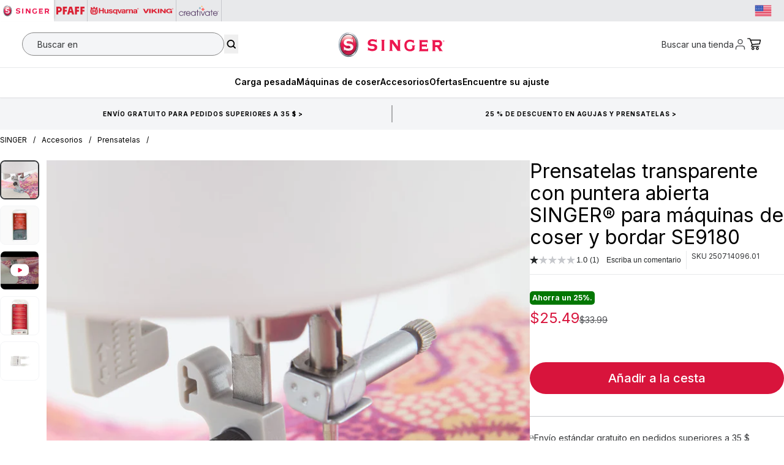

--- FILE ---
content_type: text/html; charset=utf-8
request_url: https://www.singer.com/es/products/singer-clear-open-toe-presser-foot-for-se91-series-sewing-and-embroidery-machines
body_size: 165683
content:
<!doctype html>
<html class="no-js" lang="es" data-wg-translated="es">
<head>
<!-- Avoid unnecessary redirects to variant urls on product pages -->
<script>
!function(){if(!/\/products\//.test(location.pathname))return;var a=new URL(location.href).searchParams.has("variant"),b=c=>{try{var d=new URL(c+"",location.origin);return!a&&/\/products\//.test(d.pathname)&&d.searchParams.has("variant")&&d.searchParams.delete("variant"),d+""}catch{return c}};["pushState","replaceState"].map(c=>{var d=history[c];history[c]=(e,f,g)=>(g&&(g=b(g)),d.call(this,e,f,g))});var h=Location.prototype;[h.assign,h.replace].map((c,d)=>h[d?"replace":"assign"]=function(e){return c.call(this,b(e))})}();
</script>

<!-- Meta Tags -->
<meta charset="utf-8">
<!-- Preconnects & DNS Prefetch for performance -->
<link rel="preconnect" href="https://cdn.rebuyengine.com" crossorigin="">
<link rel="dns-prefetch" href="https://cdn.rebuyengine.com">

<link rel="preconnect" href="https://static.klaviyo.com" crossorigin="">
<link rel="dns-prefetch" href="https://static.klaviyo.com">

<link rel="preconnect" href="https://www.googletagmanager.com" crossorigin="">
<link rel="dns-prefetch" href="https://www.googletagmanager.com">
    <meta http-equiv="X-UA-Compatible" content="IE=edge">
    <meta name="viewport" content="width=device-width,initial-scale=1">
    <meta name="template-name" content="product">
    <meta name="theme-color" content="">


<!-- Load scripts only on non-index pages -->
   <script src="https://cdn-loyalty.yotpo.com/loader/ftCODYvTMqe5nVYXWD9zpg.js?shop=e10ad8-2.myshopify.com" defer=""></script>
  <script src="https://cdn.rebuyengine.com/onsite/js/SmartBanner.js" defer=""></script><!-- SERP - Improved Canonical URL Logic - supports product & collection metafields, strips query params-->
    
<!-- Primary Meta added 7-10-25 -->
<meta name="description" content="Consiga una visión perfecta de su trabajo con el SE9180. Este pie transparente con puntera abierta ofrece la máxima visibilidad para realizar aplicaciones y puntadas decorativas con precisión.">
<meta name="keywords" content="sewing machines, embroidery, quilting, Singer">

<meta property="og:site_name" content="Singer">
<meta property="og:url" content="https://www.singer.com/es/products/singer-clear-open-toe-presser-foot-for-se91-series-sewing-and-embroidery-machines">
<meta property="og:title" content="Prensatelas abierto transparente para máquinas de coser y bordar SE9180">
<meta property="og:type" content="product">
<meta property="og:description" content="Consiga una visión perfecta de su trabajo con el SE9180. Este pie transparente con puntera abierta ofrece la máxima visibilidad para realizar aplicaciones y puntadas decorativas con precisión."><meta property="og:image" content="http://www.singer.com/es/cdn/shop/files/SINGER-Clear-Open-Toe-SE9180-Presser-Feet-1800x18004.jpg?v=1756405213">
  <meta property="og:image:secure_url" content="https://www.singer.com/es/cdn/shop/files/SINGER-Clear-Open-Toe-SE9180-Presser-Feet-1800x18004.jpg?v=1756405213">
  <meta property="og:image:width" content="1800">
  <meta property="og:image:height" content="1800"><meta property="og:price:amount" content="25.49">
  <meta property="og:price:currency" content="USD"><meta name="twitter:card" content="summary_large_image">
<meta name="twitter:title" content="Prensatelas abierto transparente para máquinas de coser y bordar SE9180">
<meta name="twitter:description" content="Consiga una visión perfecta de su trabajo con el SE9180. Este pie transparente con puntera abierta ofrece la máxima visibilidad para realizar aplicaciones y puntadas decorativas con precisión.">

<link rel="canonical" href="https://www.singer.com/es/products/singer-clear-open-toe-presser-foot-for-se91-series-sewing-and-embroidery-machines"><!-- SERP - Improved Canonical URL Logic - END -->





    

    


<script src="https://tags.pw.adn.cloud/ELSAUR/activation.js" async=""></script>
    
  
    <!--LOOMI SDK-->
<!--DO NOT EDIT-->
<link rel="preconnect" href="https://live.visually-io.com/" crossorigin="" data-em-disable="">
<link rel="dns-prefetch" href="https://live.visually-io.com/" data-em-disable="">
<script>
    (()=> {
        const env = 2;
        var store = "e10ad8-2.myshopify.com";
        var alias = store.replace(".myshopify.com", "").replaceAll("-", "_").toUpperCase();
        var jitsuKey =  "js.79558213911";
        window.loomi_ctx = {...(window.loomi_ctx || {}),storeAlias:alias,jitsuKey,env};
        
        
    
	
	var product = {};
	var variants = [];
	
	variants.push({id:47703973429527,policy:"deny",price:2549,iq:18});
	
	product.variants = variants;
	product.oos = !true;
	product.price = 2549 ;
	window.loomi_ctx.current_product=product;
	window.loomi_ctx.productId=8980582957335;
	window.loomi_ctx.variantId = 47703973429527;
	
    })()
</script>
<link href="https://live.visually-io.com/cf/E10AD8_2.js?k=js.79558213911&e=2&s=E10AD8_2" rel="preload" as="script" data-em-disable="">
<link href="https://live.visually-io.com/cf/E10AD8_2.js?k=js.79558213911&e=2&s=E10AD8_2" rel="preload" as="script" data-em-disable="">
<link href="https://assets.visually.io/widgets/vsly-preact.min.js" rel="preload" as="script" data-em-disable="">
<script data-vsly="preact2" type="text/javascript" src="https://assets.visually.io/widgets/vsly-preact.min.js" data-em-disable=""></script>
<script type="text/javascript" src="https://live.visually-io.com/cf/E10AD8_2.js" data-em-disable=""></script>
<script type="text/javascript" src="https://live.visually-io.com/v/visually.js" data-em-disable=""></script>
<script defer="" type="text/javascript" src="https://live.visually-io.com/v/visually-a.js" data-em-disable=""></script>
<!--LOOMI SDK-->
 
    <!-- Preconnect to optimize DNS + TLS handshake -->
<link rel="preconnect" href="https://fonts.googleapis.com">
<link rel="preconnect" href="https://fonts.gstatic.com" crossorigin="">

<!-- Preload the stylesheet and load it asynchronously -->
<link rel="preload" as="style" href="https://fonts.googleapis.com/css2?family=Jost:ital,wght@0,300;0,400;0,500;0,600;0,700;1,300;1,400;1,500;1,600;1,700&family=Open+Sans:ital,wght@0,300;0,400;0,500;0,600;0,700;1,300;1,400;1,500;1,600;1,700&family=Poppins:ital,wght@0,300;0,400;0,500;0,600;0,700;1,300;1,400;1,500;1,600;1,700&family=Roboto:ital,wght@0,300;0,400;0,500;0,700;1,300;1,400;1,500;1,700&family=Inter:wght@100..900&display=swap" onload="this.onload=null;this.rel='stylesheet'">

<!-- Fallback for no-JS environments -->
<noscript>
  <link rel="stylesheet" href="https://fonts.googleapis.com/css2?family=Jost:ital,wght@0,300;0,400;0,500;0,600;0,700;1,300;1,400;1,500;1,600;1,700&family=Open+Sans:ital,wght@0,300;0,400;0,500;0,600;0,700;1,300;1,400;1,500;1,600;1,700&family=Poppins:ital,wght@0,300;0,400;0,500;0,600;0,700;1,300;1,400;1,500;1,600;1,700&family=Roboto:ital,wght@0,300;0,400;0,500;0,700;1,300;1,400;1,500;1,700&family=Inter:wght@100..900&display=swap">
</noscript>

<style data-shopify="">
  :root,
  .svp {
    --inter: 'Inter'
    , sans-serif;

    --h1: 54px;
    --h1-lineheight: 58px;
    --h2: 42px;
    --h2-lineheight: 44px;
    --h3: 36px;
    --h3-lineheight: 40px;
    --h4: 30px;
    --h4-lineheight: 32px;
    --h5: 26px;
    --h5-lineheight: 30px;
    --h6: 21px;
    --h6-lineheight: 28px;

    --h1-m: 38px;
    --h1-lineheight-m: 40px;
    --h2-m: 32px;
    --h2-lineheight-m: 34px;
    --h3-m: 28px;
    --h3-lineheight-m: 32px;
    --h4-m: 24px;
    --h4-lineheight-m: 28px;
    --h5-m: 21px;
    --h5-lineheight-m: 24px;
    --h6-m: 18px;
    --h6-lineheight-m: 24px;

    --sub-lg: 18px;
    --sub-lg-lineheight: 24px;
    --sub-base: 16px;
    --sub-base-lineheight: 22px;
    --sub-sm: 14px;
    --sub-sm-lineheight: 20px;

    --caps-lg: 16px;
    --caps-lg-lineheight: 22px;
    --caps-lg-letterspacing: 2px;
    --caps-base: 14px;
    --caps-base-lineheight: 18px;
    --caps-base-letterspacing: 2px;
    --caps-sm: 12px;
    --caps-sm-lineheight: 16px;
    --caps-sm-letterspacing: 2px;

    --body-lg: 20px;
    --body-lg-lineheight: 26px;
    --body-base: 17px;
    --body-base-lineheight: 24px;
    --body-sm: 14px;
    --body-sm-lineheight: 21px;
    --body-xs: 12px;
    --body-xs-lineheight: 18px;
  }

  .singer {
    --inter: 'Inter'
    , sans-serif;

    --h1: 58px;
    --h1-lineheight: 66px;
    --h2: 36px;
    --h2-lineheight: 46px;
    --h3: 40px;
    --h3-lineheight: 44px;
    --h4: 36px;
    --h4-lineheight: 40px;
    --h5: 32px;
    --h5-lineheight: 36px;
    --h6: 24px;
    --h6-lineheight: 28px;

    --h1-m: 40px;
    --h1-lineheight-m: 44px;
    --h2-m: 34px;
    --h2-lineheight-m: 38px;
    --h3-m: 28px;
    --h3-lineheight-m: 32px;
    --h4-m: 24px;
    --h4-lineheight-m: 28px;
    --h5-m: 20px;
    --h5-lineheight-m: 24px;
    --h6-m: 18px;
    --h6-lineheight-m: 22px;
  }

  .pfaff {
    --jost: 'Jost'
    , sans-serif;
    --open-sans: 'Open Sans'
    , sans-serif;

    --h1: 60px;
    --h1-lineheight: 70px;
    --h2: 54px;
    --h2-lineheight: 60px;
    --h3: 48px;
    --h3-lineheight: 52px;
    --h4: 36px;
    --h4-lineheight: 38px;
    --h5: 32px;
    --h5-lineheight: 34px;
    --h6: 28px;
    --h6-lineheight: 32px;

    --h1-m: 48px;
    --h1-lineheight-m: 50px;
    --h2-m: 40px;
    --h2-lineheight-m: 42px;
    --h3-m: 36px;
    --h3-lineheight-m: 38px;
    --h4-m: 32px;
    --h4-lineheight-m: 34px;
    --h5-m: 24px;
    --h5-lineheight-m: 26px;
    --h6-m: 20px;
    --h6-lineheight-m: 22px;

    --sub-lg: 20px;
    --sub-lg-lineheight: 26px;
    --sub-base: 18px;
    --sub-base-lineheight: 18px;
    --sub-sm: 16px;
    --sub-sm-lineheight: 16px;

    --body-lg: 20px;
    --body-lg-lineheight: 28px;
    --body-base: 16px;
    --body-base-lineheight: 24px;
    --body-sm: 14px;
    --body-sm-lineheight: 21px;
    --body-xs: 12px;
    --body-xs-lineheight: 18px;
  }

  .hv {
    --roboto: 'Roboto'
    , sans-serif;

    --h1: 54px;
    --h1-lineheight: 68px;
    --h2: 42px;
    --h2-lineheight: 44px;
    --h3: 36px;
    --h3-lineheight: 40px;
    --h4: 30px;
    --h4-lineheight: 32px;
    --h5: 26px;
    --h5-lineheight: 30px;
    --h6: 21px;
    --h6-lineheight: 28px;

    --h1-m: 36px;
    --h1-lineheight-m: 40px;
    --h2-m: 32px;
    --h2-lineheight-m: 34px;
    --h3-m: 28px;
    --h3-lineheight-m: 32px;
    --h4-m: 24px;
    --h4-lineheight-m: 30px;
    --h5-m: 20px;
    --h5-lineheight-m: 24px;
    --h6-m: 16px;
    --h6-lineheight-m: 26px;

    --sub-lg: 16px;
    --sub-lg-lineheight: 20px;
    --sub-base: 14px;
    --sub-base-lineheight: 22px;
    --sub-sm: 12px;
    --sub-sm-lineheight: 20px;

    --body-lg: 18px;
    --body-lg-lineheight: 26px;
    --body-base: 16px;
    --body-base-lineheight: 24px;
    --body-sm: 14px;
    --body-sm-lineheight: 21px;
    --body-xs: 12px;
    --body-xs-lineheight: 18px;
  }

  .mysewnet {
    --h1: 36px;
    --h1-lineheight: 36px;
    --h2: 48px;
    --h2-lineheight: 54px;
    --h3: 40px;
    --h3-lineheight: 48px;
    --h4: 32px;
    --h4-lineheight: 38px;
    --h5: 26px;
    --h5-lineheight: 32px;
    --h6: 22px;
    --h6-lineheight: 26px;

    --h1-m: 38px;
    --h1-lineheight-m: 40px;
    --h2-m: 34px;
    --h2-lineheight-m: 38px;
    --h3-m: 28px;
    --h3-lineheight-m: 32px;
    --h4-m: 24px;
    --h4-lineheight-m: 30px;
    --h5-m: 21px;
    --h5-lineheight-m: 25px;
    --h6-m: 18px;
    --h6-lineheight-m: 22px;

    --sub-lg: 18px;
    --sub-lg-lineheight: 24px;
    --sub-base: 16px;
    --sub-base-lineheight: 22px;
    --sub-sm: 14px;
    --sub-sm-lineheight: 20px;
  }
</style>

    <style>
  :root,
  .svp {
    --primary-1:#C8102E;
    --primary-2:#FFDBDE;
    --primary-3: transparent;
    --primary-4: transparent;
    --accent-1:#850533;
    --accent-2:#212529;
    --accent-3:#969491;
    --accent-4: transparent;
    --accent-5: transparent;
    --accent-6: transparent;
    --accent-7: transparent;

    /* Utility */
    --ada-outline: #4400FF;

    --success: #39893D;
    --success-light: #E5F1EA;
    --error: #BB2929;
    --error-light: #FFE1E1;

    /* Greyscale */
    --white: #FFFFFF;
    --black: #000000;
    --grey-1: #F4F5F7;
    --grey-2: #E8E9EB;
    --grey-3: #C6C8CC;
    --grey-4: #878A8F;
    --grey-5: #4D4F53;
    --grey-6: #343638;
    --grey-7: #232627;

  }

  .singer {
    --primary-1:#d8143c;
    --primary-2:#000000;
    --accent-1:#A10433;
    --accent-2: transparent;
    --accent-3: transparent;
  }

  .pfaff {
    --primary-1:#C8102E;
    --primary-2:#FFFFFF;
    --accent-1:#392132;
    --accent-2:#23323F;
    --accent-3:#004051;
    --accent-4:#382E2C;
    --accent-5:#8F3237;

    --error: var(--primary-1);
  }

  .hv {
    --primary-1:#d92033;
    --primary-2:#000;
    --primary-3:#FFF;
    --accent-1:#960037;
    --accent-1-light:#DBABBC;
    --accent-1-dark:#72002A;
    --accent-2:#5E2941;
    --accent-2-light:#BD97A8;
    --accent-2-dark:#410B23;
    --accent-3:#27617F;
    --accent-4:#B9D2DF;
    --accent-5:#DBE8EF;
    --accent-6:#F5F8FA;

    --error: var(--primary-1);
  }

  .mysewnet {
    --primary-1:#4D305E;
    --primary-2:#5D3078;
    --primary-3:#FFF;
    --primary-4:#000;
    --accent-1:#D55928;
    --accent-2:#C61A5A;
    --accent-3:#397297;
    --accent-4:#74A765;
  }
</style>
 
    
    


    

    
    
    


    <!-- Brand and Meta -->
    
<link rel="icon" type="image/png" href="//www.singer.com/es/cdn/shop/files/favicon.png?crop=center&height=32&v=1709083191&width=32"><title>
      Prensatelas abierto transparente para máquinas de coser y bordar SE9180

        | SINGER
      </title>

        
   
    <link rel="stylesheet" href="//www.singer.com/es/cdn/shop/t/38/assets/mobile-flyout.css?v=111806555486728117911753901064"><script src="//www.singer.com/es/cdn/shop/t/38/assets/fslightbox.js?v=29857866650110919571709559083" defer="defer"></script>
<link rel="stylesheet" href="//www.singer.com/es/cdn/shop/t/38/assets/gorgias-shopping-assistant.css?v=119414446821880624351762444514"><script>window.performance && window.performance.mark && window.performance.mark('shopify.content_for_header.start');</script><meta name="google-site-verification" content="zX-Ke7TtdIys7uM1oTe4x6c26ogtxkrU9JIfUII1Zjc">
<meta name="facebook-domain-verification" content="x0b7uts6xetqq7pencd7b5oowl3rwz">
<meta id="shopify-digital-wallet" name="shopify-digital-wallet" content="/79558213911/digital_wallets/dialog">
<meta name="shopify-checkout-api-token" content="ee4f71e6499ab42cab2ad047800b6a73">
<meta id="in-context-paypal-metadata" data-shop-id="79558213911" data-venmo-supported="false" data-environment="production" data-locale="en_US" data-paypal-v4="true" data-currency="USD">
<link rel="alternate" hreflang="x-default" href="https://www.singer.com/products/singer-clear-open-toe-presser-foot-for-se91-series-sewing-and-embroidery-machines">
<link rel="alternate" hreflang="en-CA" href="https://www.singer.com/en-ca/products/singer-clear-open-toe-presser-foot-for-se91-series-sewing-and-embroidery-machines">
<link rel="alternate" hreflang="fr-CA" href="https://www.singer.com/fr-ca/products/singer-clear-open-toe-presser-foot-for-se91-series-sewing-and-embroidery-machines">
<link rel="alternate" hreflang="en-US" href="https://www.singer.com/products/singer-clear-open-toe-presser-foot-for-se91-series-sewing-and-embroidery-machines">
<link rel="alternate" hreflang="es-US" href="https://www.singer.com/es/products/singer-clear-open-toe-presser-foot-for-se91-series-sewing-and-embroidery-machines">
<link rel="alternate" type="application/json+oembed" href="https://www.singer.com/es/products/singer-clear-open-toe-presser-foot-for-se91-series-sewing-and-embroidery-machines.oembed">
<script async="async" src="/checkouts/internal/preloads.js?locale=en-US"></script>
<link rel="preconnect" href="https://shop.app" crossorigin="anonymous">
<script async="async" src="https://shop.app/checkouts/internal/preloads.js?locale=en-US&shop_id=79558213911" crossorigin="anonymous"></script>
<script id="apple-pay-shop-capabilities" type="application/json">{"shopId":79558213911,"countryCode":"US","currencyCode":"USD","merchantCapabilities":["supports3DS"],"merchantId":"gid:\/\/shopify\/Shop\/79558213911","merchantName":"Singer","requiredBillingContactFields":["postalAddress","email","phone"],"requiredShippingContactFields":["postalAddress","email","phone"],"shippingType":"shipping","supportedNetworks":["visa","masterCard","amex","discover","elo","jcb"],"total":{"type":"pending","label":"Singer","amount":"1.00"},"shopifyPaymentsEnabled":true,"supportsSubscriptions":true}</script>
<script id="shopify-features" type="application/json">{"accessToken":"ee4f71e6499ab42cab2ad047800b6a73","betas":["rich-media-storefront-analytics"],"domain":"www.singer.com","predictiveSearch":true,"shopId":79558213911,"locale":"en"}</script>
<script>var Shopify = Shopify || {};
Shopify.shop = "e10ad8-2.myshopify.com";
Shopify.locale = "es";
Shopify.currency = {"active":"USD","rate":"1.0"};
Shopify.country = "US";
Shopify.theme = {"name":"Production | eHouse","id":165590335767,"schema_name":"SVP Worldwide","schema_version":"0.1.0","theme_store_id":null,"role":"main"};
Shopify.theme.handle = "null";
Shopify.theme.style = {"id":null,"handle":null};
Shopify.cdnHost = "www.singer.com/cdn";
Shopify.routes = Shopify.routes || {};
Shopify.routes.root = "/es/";</script>
<script type="module">!function(o){(o.Shopify=o.Shopify||{}).modules=!0}(window);</script>
<script>!function(o){function n(){var o=[];function n(){o.push(Array.prototype.slice.apply(arguments))}return n.q=o,n}var t=o.Shopify=o.Shopify||{};t.loadFeatures=n(),t.autoloadFeatures=n()}(window);</script>
<script>
  window.ShopifyPay = window.ShopifyPay || {};
  window.ShopifyPay.apiHost = "shop.app\/pay";
  window.ShopifyPay.redirectState = null;
</script>
<script id="shop-js-analytics" type="application/json">{"pageType":"product"}</script>
<script defer="defer" async="" type="module" src="//www.singer.com/es/cdn/shopifycloud/shop-js/modules/v2/client.init-shop-cart-sync_IZsNAliE.en.esm.js"></script>
<script defer="defer" async="" type="module" src="//www.singer.com/es/cdn/shopifycloud/shop-js/modules/v2/chunk.common_0OUaOowp.esm.js"></script>
<script type="module">
  await import("//www.singer.com/es/cdn/shopifycloud/shop-js/modules/v2/client.init-shop-cart-sync_IZsNAliE.en.esm.js");
await import("//www.singer.com/es/cdn/shopifycloud/shop-js/modules/v2/chunk.common_0OUaOowp.esm.js");

  window.Shopify.SignInWithShop?.initShopCartSync?.({"fedCMEnabled":true,"windoidEnabled":true});

</script>
<script>
  window.Shopify = window.Shopify || {};
  if (!window.Shopify.featureAssets) window.Shopify.featureAssets = {};
  window.Shopify.featureAssets['shop-js'] = {"shop-cart-sync":["modules/v2/client.shop-cart-sync_DLOhI_0X.en.esm.js","modules/v2/chunk.common_0OUaOowp.esm.js"],"init-fed-cm":["modules/v2/client.init-fed-cm_C6YtU0w6.en.esm.js","modules/v2/chunk.common_0OUaOowp.esm.js"],"shop-button":["modules/v2/client.shop-button_BCMx7GTG.en.esm.js","modules/v2/chunk.common_0OUaOowp.esm.js"],"shop-cash-offers":["modules/v2/client.shop-cash-offers_BT26qb5j.en.esm.js","modules/v2/chunk.common_0OUaOowp.esm.js","modules/v2/chunk.modal_CGo_dVj3.esm.js"],"init-windoid":["modules/v2/client.init-windoid_B9PkRMql.en.esm.js","modules/v2/chunk.common_0OUaOowp.esm.js"],"init-shop-email-lookup-coordinator":["modules/v2/client.init-shop-email-lookup-coordinator_DZkqjsbU.en.esm.js","modules/v2/chunk.common_0OUaOowp.esm.js"],"shop-toast-manager":["modules/v2/client.shop-toast-manager_Di2EnuM7.en.esm.js","modules/v2/chunk.common_0OUaOowp.esm.js"],"shop-login-button":["modules/v2/client.shop-login-button_BtqW_SIO.en.esm.js","modules/v2/chunk.common_0OUaOowp.esm.js","modules/v2/chunk.modal_CGo_dVj3.esm.js"],"avatar":["modules/v2/client.avatar_BTnouDA3.en.esm.js"],"pay-button":["modules/v2/client.pay-button_CWa-C9R1.en.esm.js","modules/v2/chunk.common_0OUaOowp.esm.js"],"init-shop-cart-sync":["modules/v2/client.init-shop-cart-sync_IZsNAliE.en.esm.js","modules/v2/chunk.common_0OUaOowp.esm.js"],"init-customer-accounts":["modules/v2/client.init-customer-accounts_DenGwJTU.en.esm.js","modules/v2/client.shop-login-button_BtqW_SIO.en.esm.js","modules/v2/chunk.common_0OUaOowp.esm.js","modules/v2/chunk.modal_CGo_dVj3.esm.js"],"init-shop-for-new-customer-accounts":["modules/v2/client.init-shop-for-new-customer-accounts_JdHXxpS9.en.esm.js","modules/v2/client.shop-login-button_BtqW_SIO.en.esm.js","modules/v2/chunk.common_0OUaOowp.esm.js","modules/v2/chunk.modal_CGo_dVj3.esm.js"],"init-customer-accounts-sign-up":["modules/v2/client.init-customer-accounts-sign-up_D6__K_p8.en.esm.js","modules/v2/client.shop-login-button_BtqW_SIO.en.esm.js","modules/v2/chunk.common_0OUaOowp.esm.js","modules/v2/chunk.modal_CGo_dVj3.esm.js"],"checkout-modal":["modules/v2/client.checkout-modal_C_ZQDY6s.en.esm.js","modules/v2/chunk.common_0OUaOowp.esm.js","modules/v2/chunk.modal_CGo_dVj3.esm.js"],"shop-follow-button":["modules/v2/client.shop-follow-button_XetIsj8l.en.esm.js","modules/v2/chunk.common_0OUaOowp.esm.js","modules/v2/chunk.modal_CGo_dVj3.esm.js"],"lead-capture":["modules/v2/client.lead-capture_DvA72MRN.en.esm.js","modules/v2/chunk.common_0OUaOowp.esm.js","modules/v2/chunk.modal_CGo_dVj3.esm.js"],"shop-login":["modules/v2/client.shop-login_ClXNxyh6.en.esm.js","modules/v2/chunk.common_0OUaOowp.esm.js","modules/v2/chunk.modal_CGo_dVj3.esm.js"],"payment-terms":["modules/v2/client.payment-terms_CNlwjfZz.en.esm.js","modules/v2/chunk.common_0OUaOowp.esm.js","modules/v2/chunk.modal_CGo_dVj3.esm.js"]};
</script>
<script>(function() {
  var isLoaded = false;
  function asyncLoad() {
    if (isLoaded) return;
    isLoaded = true;
    var urls = ["\/\/cdn.shopify.com\/proxy\/b3e8cac810cbded08c382f55459c02581018823258c25abb0f7634febc8384a8\/apps.bazaarvoice.com\/deployments\/singersewing\/main_site\/production\/en_US\/bv.js?shop=e10ad8-2.myshopify.com\u0026sp-cache-control=cHVibGljLCBtYXgtYWdlPTkwMA","https:\/\/config.gorgias.chat\/bundle-loader\/01HNEBQHNGPVFJTY26XWA3B66N?source=shopify1click\u0026shop=e10ad8-2.myshopify.com","https:\/\/cdn-scripts.signifyd.com\/shopify\/script-tag.js?shop=e10ad8-2.myshopify.com","https:\/\/app.octaneai.com\/z1clj3ygljv72qah\/shopify.js?x=wBqi2rHSdBkEV1Za\u0026shop=e10ad8-2.myshopify.com","https:\/\/cdn.9gtb.com\/loader.js?g_cvt_id=aeaa04b9-2d7f-45b8-8ab4-80fc23e04bcb\u0026shop=e10ad8-2.myshopify.com","https:\/\/tools.luckyorange.com\/core\/lo.js?site-id=77035e1b\u0026shop=e10ad8-2.myshopify.com"];
    for (var i = 0; i < urls.length; i++) {
      var s = document.createElement('script');
      s.type = 'text/javascript';
      s.async = true;
      s.src = urls[i];
      var x = document.getElementsByTagName('script')[0];
      x.parentNode.insertBefore(s, x);
    }
  };
  if(window.attachEvent) {
    window.attachEvent('onload', asyncLoad);
  } else {
    window.addEventListener('load', asyncLoad, false);
  }
})();</script>
<script id="__st">var __st={"a":79558213911,"offset":-21600,"reqid":"a94c83ce-3d6a-4c5a-9f84-2609442215b7-1768352270","pageurl":"www.singer.com\/products\/singer-clear-open-toe-presser-foot-for-se91-series-sewing-and-embroidery-machines","u":"410df73d254a","p":"product","rtyp":"product","rid":8980582957335};</script>
<script>window.ShopifyPaypalV4VisibilityTracking = true;</script>
<script id="form-persister">!function(){'use strict';const t='contact',e='new_comment',n=[[t,t],['blogs',e],['comments',e],[t,'customer']],o='password',r='form_key',c=['recaptcha-v3-token','g-recaptcha-response','h-captcha-response',o],s=()=>{try{return window.sessionStorage}catch{return}},i='__shopify_v',u=t=>t.elements[r],a=function(){const t=[...n].map((([t,e])=>`form[action*='/${t}']:not([data-nocaptcha='true']) input[name='form_type'][value='${e}']`)).join(',');var e;return e=t,()=>e?[...document.querySelectorAll(e)].map((t=>t.form)):[]}();function m(t){const e=u(t);a().includes(t)&&(!e||!e.value)&&function(t){try{if(!s())return;!function(t){const e=s();if(!e)return;const n=u(t);if(!n)return;const o=n.value;o&&e.removeItem(o)}(t);const e=Array.from(Array(32),(()=>Math.random().toString(36)[2])).join('');!function(t,e){u(t)||t.append(Object.assign(document.createElement('input'),{type:'hidden',name:r})),t.elements[r].value=e}(t,e),function(t,e){const n=s();if(!n)return;const r=[...t.querySelectorAll(`input[type='${o}']`)].map((({name:t})=>t)),u=[...c,...r],a={};for(const[o,c]of new FormData(t).entries())u.includes(o)||(a[o]=c);n.setItem(e,JSON.stringify({[i]:1,action:t.action,data:a}))}(t,e)}catch(e){console.error('failed to persist form',e)}}(t)}const f=t=>{if('true'===t.dataset.persistBound)return;const e=function(t,e){const n=function(t){return'function'==typeof t.submit?t.submit:HTMLFormElement.prototype.submit}(t).bind(t);return function(){let t;return()=>{t||(t=!0,(()=>{try{e(),n()}catch(t){(t=>{console.error('form submit failed',t)})(t)}})(),setTimeout((()=>t=!1),250))}}()}(t,(()=>{m(t)}));!function(t,e){if('function'==typeof t.submit&&'function'==typeof e)try{t.submit=e}catch{}}(t,e),t.addEventListener('submit',(t=>{t.preventDefault(),e()})),t.dataset.persistBound='true'};!function(){function t(t){const e=(t=>{const e=t.target;return e instanceof HTMLFormElement?e:e&&e.form})(t);e&&m(e)}document.addEventListener('submit',t),document.addEventListener('DOMContentLoaded',(()=>{const e=a();for(const t of e)f(t);var n;n=document.body,new window.MutationObserver((t=>{for(const e of t)if('childList'===e.type&&e.addedNodes.length)for(const t of e.addedNodes)1===t.nodeType&&'FORM'===t.tagName&&a().includes(t)&&f(t)})).observe(n,{childList:!0,subtree:!0,attributes:!1}),document.removeEventListener('submit',t)}))}()}();</script>
<script integrity="sha256-4kQ18oKyAcykRKYeNunJcIwy7WH5gtpwJnB7kiuLZ1E=" data-source-attribution="shopify.loadfeatures" defer="defer" src="//www.singer.com/es/cdn/shopifycloud/storefront/assets/storefront/load_feature-a0a9edcb.js" crossorigin="anonymous"></script>
<script crossorigin="anonymous" defer="defer" src="//www.singer.com/es/cdn/shopifycloud/storefront/assets/shopify_pay/storefront-65b4c6d7.js?v=20250812"></script>
<script data-source-attribution="shopify.dynamic_checkout.dynamic.init">var Shopify=Shopify||{};Shopify.PaymentButton=Shopify.PaymentButton||{isStorefrontPortableWallets:!0,init:function(){window.Shopify.PaymentButton.init=function(){};var t=document.createElement("script");t.src="https://www.singer.com/es/cdn/shopifycloud/portable-wallets/latest/portable-wallets.en.js",t.type="module",document.head.appendChild(t)}};
</script>
<script data-source-attribution="shopify.dynamic_checkout.buyer_consent">
  function portableWalletsHideBuyerConsent(e){var t=document.getElementById("shopify-buyer-consent"),n=document.getElementById("shopify-subscription-policy-button");t&&n&&(t.classList.add("hidden"),t.setAttribute("aria-hidden","true"),n.removeEventListener("click",e))}function portableWalletsShowBuyerConsent(e){var t=document.getElementById("shopify-buyer-consent"),n=document.getElementById("shopify-subscription-policy-button");t&&n&&(t.classList.remove("hidden"),t.removeAttribute("aria-hidden"),n.addEventListener("click",e))}window.Shopify?.PaymentButton&&(window.Shopify.PaymentButton.hideBuyerConsent=portableWalletsHideBuyerConsent,window.Shopify.PaymentButton.showBuyerConsent=portableWalletsShowBuyerConsent);
</script>
<script data-source-attribution="shopify.dynamic_checkout.cart.bootstrap">document.addEventListener("DOMContentLoaded",(function(){function t(){return document.querySelector("shopify-accelerated-checkout-cart, shopify-accelerated-checkout")}if(t())Shopify.PaymentButton.init();else{new MutationObserver((function(e,n){t()&&(Shopify.PaymentButton.init(),n.disconnect())})).observe(document.body,{childList:!0,subtree:!0})}}));
</script>
<link id="shopify-accelerated-checkout-styles" rel="stylesheet" media="screen" href="https://www.singer.com/es/cdn/shopifycloud/portable-wallets/latest/accelerated-checkout-backwards-compat.css" crossorigin="anonymous">
<style id="shopify-accelerated-checkout-cart">
        #shopify-buyer-consent {
  margin-top: 1em;
  display: inline-block;
  width: 100%;
}

#shopify-buyer-consent.hidden {
  display: none;
}

#shopify-subscription-policy-button {
  background: none;
  border: none;
  padding: 0;
  text-decoration: underline;
  font-size: inherit;
  cursor: pointer;
}

#shopify-subscription-policy-button::before {
  box-shadow: none;
}

      </style>
<link rel="stylesheet" media="screen" href="//www.singer.com/es/cdn/shop/t/38/compiled_assets/styles.css?168106">
<script>window.performance && window.performance.mark && window.performance.mark('shopify.content_for_header.end');</script>

    <script>
      document.documentElement.className = document.documentElement.className.replace('no-js', 'js');
      if (Shopify.designMode) {
        document.documentElement.classList.add('shopify-design-mode');
      }
    </script>
    
<script type="application/json" class="boost-product-variants" data-product-id="8980582957335">
    {"id":8980582957335,"title":"SINGER® Clear Open Toe Presser Foot for SE9180 Sewing \u0026 Embroidery Machines","handle":"singer-clear-open-toe-presser-foot-for-se91-series-sewing-and-embroidery-machines","description":"\u003cp\u003e\u003cstrong\u003eAppliqués:\u003c\/strong\u003e\u003c\/p\u003e\n\u003cp\u003eAppliqués are shaped pieces of fabric sewn onto a foundation fabric to form a design or pattern. The most popular method for attaching an appliqués is with satin stitch, (a zigzag stitch with a shortened stitch length.) Other stitches may also be used, such as the pin stitch, blanket stitch and blind stitch. Attach an appliqué by stitching over the edges of the applique shape. For satin stitch, make sure the right swing of the needle is just over the raw edge of the appliqué shape and the left swing of the needle is within the appliqué shape. For a hand sewn look, use blanket stitch or blind stitch sewing. Try using a different threads with the blanket stitch for a vintage feel. Set stitch length and width proportionate to the appliqué size and the look you want for your project.\u003c\/p\u003e\n\u003cp\u003e\u003cbr\u003e\u003c\/p\u003e\n\u003cp\u003e\u003cstrong\u003eDecorative Stitching:\u003c\/strong\u003e\u003c\/p\u003e\n\u003cp\u003eThe Open Toe Foot works well for decorative stitching because the tunnel on the underside of the foot allows the stitches to feed smoothly under the foot. Use a fabric marking tool to mark a guideline on the right side of your fabric for stitching. Place a piece of stabilizer under the fabric, select the desired stitch and start sewing. Follow the stitching guideline on your fabric. Once you have completed the decorative stitching, follow the fabric marking tool manufacturer’s instructions for how to remove guideline marks on your fabric. You can experiment with different threads and stitch settings to create the perfect look for your project.\u003c\/p\u003e\n\u003cp\u003eNote: Stabilizer under your fabric can help the stitches stay smooth and prevent puckering.\u003c\/p\u003e\n\u003cp\u003e \u003c\/p\u003e\n\u003cp\u003e\u003cstrong\u003eSurface Embellishment:\u003c\/strong\u003e\u003c\/p\u003e\n\u003cp\u003eThe Open Toe Foot is useful when applying ribbons, yarns or trims to fabric surfaces. The foot allows you to easily guide the trim while stitching because of the generous viewing area and the groove under the foot. You may wish to mark a guideline mark on the right side (top side) of your fabric. Place a layer of stabilizer under the fabric. This may help prevent any puckering of the fabric when you sew. Select a decorative stitch or zigzag stitch and set the stitch width wide enough to cover the ribbon. Guide the ribbon under the presser foot to apply it to your fabric, and start stitching. You can vary the decorative stitches used on the same project for unique combinations.\u003c\/p\u003e\n\u003cp\u003eTip: Experiment with different decorative stitches and try changing the width according to the trim you are using.\u003c\/p\u003e\n\u003cp\u003e \u003c\/p\u003e\n\u003cp\u003e\u003cstrong\u003eTopstitching:\u003c\/strong\u003e\u003c\/p\u003e\n\u003cp\u003eProvides a clean, professional look. Commonly used on garment edges such as necklines, hems and pockets or on edges of other projects such as bags, pillows and curtains. Use the inside edge of the Open Toe Foot as an easy-to-see topstitching guide. Place the finished edge or seam line under the presser foot so that the right toe of the foot rests on the finished edge or seam line.\u003c\/p\u003e\n\u003cp\u003e \u003c\/p\u003e\n\u003cp\u003e\u003cstrong\u003eStained Glass Quilting:\u003c\/strong\u003e\u003c\/p\u003e\n\u003cp\u003eCreate the intricate look of stained glass with fabric and bias trim. The Open Toe Foot is helpful when creating stained glass quilting because the open area of the foot allows the bias tape to be easily guided while stitching. Use fusible web to apply fabric pieces to a foundation fabric. Cut the shapes so that they cover a foundation fabric piece, either white cotton or cotton muslin, completely. Using a zigzag or blanket stitch sew 1\/4” bias tape over the raw edges of the fabric pieces, covering them. Try this technique with fabric scraps and different geometric shapes. Or, embellish your fabric pieces with decorative sewing machine stitches before sewing into the quilt.\u003c\/p\u003e\n\u003cp\u003e\u003cbr\u003e\u003c\/p\u003e\n\u003cp\u003e\u003cstrong\u003eReverse Bobbin Work:\u003c\/strong\u003e\u003c\/p\u003e\n\u003cp\u003eEmbellish fabric for children’s clothing, home decor and more with reverse bobbin work. Wind a bobbin with pearl cotton by hand. Use a moderate amount of tension, not too loose, not too tight. Thread the bobbin without taking the thread into the bobbin tension. Stitch onto your fabric using your favorite decorative stitch with the correct, face side of the fabric facing the feed dogs.\u003c\/p\u003e\n\u003cp\u003e \u003c\/p\u003e\n\u003cp\u003eBecause the decorative thread is now in the bobbin, you will need to work in 'reverse'! Apply a lightweight stabilizer to the wrong side of the fabric before you begin sewing. You may find it helpful to draw stitching guidelines on the wrong side of the stabilized fabric first. This will be the side facing you as you sew, because the right side (top side) of the fabric will be facing the feed dogs. Choose stitch patterns that are more open in design, rather than thicker or denser stitches which may tend to bunch up underneath because of the thickness of the bobbin thread.\u003c\/p\u003e\n\u003cp\u003e \u003c\/p\u003e\n\u003cp\u003eWhen finished, gently remove excess stabilizer. Bring both threads to the wrong side of the fabric and tie off to secure. Choose stitch patterns that are more open in design, rather than thicker or denser stitches which may tend to bunch up underneath because of the thickness of the bobbin thread. When finished, gently remove excess stabilizer. Bring both threads to the wrong side of the fabric and tie off to secure.\u003c\/p\u003e","published_at":"2024-01-08T12:02:18-06:00","created_at":"2024-01-08T12:02:18-06:00","vendor":"Singer","type":"Presser Foot","tags":["accessory_quiz:singer-model-group-2","best_for:Crafts","best_for:Garments","best_for:Home Decor","best_for:Mending \u0026 Alterations","best_for:Quilting","CA","compatible_machine_type:EG","machine_type:Sewing Machine","pfs:presser-feet","pfs:singer","pfs:visually_accessories","top-level:accessories","type:Accessory","type_of_sewing:Decorative \u0026 Crafting","type_of_sewing:Garments\/Utility","type_of_sewing:Quilting","US"],"price":2549,"price_min":2549,"price_max":2549,"available":true,"price_varies":false,"compare_at_price":3399,"compare_at_price_min":3399,"compare_at_price_max":3399,"compare_at_price_varies":false,"variants":[{"id":47703973429527,"title":"Default Title","option1":"Default Title","option2":null,"option3":null,"sku":"250714096.01","requires_shipping":true,"taxable":true,"featured_image":null,"available":true,"name":"SINGER® Clear Open Toe Presser Foot for SE9180 Sewing \u0026 Embroidery Machines","public_title":null,"options":["Default Title"],"price":2549,"weight":45,"compare_at_price":3399,"inventory_management":"shopify","barcode":"037431885081","requires_selling_plan":false,"selling_plan_allocations":[],"quantity_rule":{"min":1,"max":null,"increment":1}}],"images":["\/\/www.singer.com\/es\/cdn\/shop\/files\/SINGER-Clear-Open-Toe-SE9180-Presser-Feet-1800x18004.jpg?v=1756405213","\/\/www.singer.com\/es\/cdn\/shop\/files\/4e6ecf4d42f8905fb45401c2b12211a3cafea1ed_435e612f-6989-4cf3-9553-643d85fe095f.jpg?v=1756405213","\/\/www.singer.com\/es\/cdn\/shop\/files\/fc06e1ec2ee0a33e7c30bb624cc1647bf8705d84_d42addfc-acf8-482c-bde9-82f66ed5e6cb.jpg?v=1756842674","\/\/www.singer.com\/es\/cdn\/shop\/files\/305e51f4df97de39177e1b92fb2afb4af00ff32e_06f92210-9aac-4ebc-ba65-ae8d8ad455d8.jpg?v=1756842674"],"featured_image":"\/\/www.singer.com\/es\/cdn\/shop\/files\/SINGER-Clear-Open-Toe-SE9180-Presser-Feet-1800x18004.jpg?v=1756405213","options":["Title"],"media":[{"alt":null,"id":51541211873650,"position":1,"preview_image":{"aspect_ratio":1.0,"height":1800,"width":1800,"src":"\/\/www.singer.com\/es\/cdn\/shop\/files\/SINGER-Clear-Open-Toe-SE9180-Presser-Feet-1800x18004.jpg?v=1756405213"},"aspect_ratio":1.0,"height":1800,"media_type":"image","src":"\/\/www.singer.com\/es\/cdn\/shop\/files\/SINGER-Clear-Open-Toe-SE9180-Presser-Feet-1800x18004.jpg?v=1756405213","width":1800},{"alt":"SINGER® Clear Open Toe Presser Foot for SE9180 Sewing \u0026 Embroidery Machines -- Product Image","id":45451621826930,"position":2,"preview_image":{"aspect_ratio":1.406,"height":1280,"width":1800,"src":"\/\/www.singer.com\/es\/cdn\/shop\/files\/4e6ecf4d42f8905fb45401c2b12211a3cafea1ed_435e612f-6989-4cf3-9553-643d85fe095f.jpg?v=1756405213"},"aspect_ratio":1.406,"height":1280,"media_type":"image","src":"\/\/www.singer.com\/es\/cdn\/shop\/files\/4e6ecf4d42f8905fb45401c2b12211a3cafea1ed_435e612f-6989-4cf3-9553-643d85fe095f.jpg?v=1756405213","width":1800},{"alt":null,"id":51567142994290,"position":3,"preview_image":{"aspect_ratio":1.333,"height":360,"width":480,"src":"\/\/www.singer.com\/es\/cdn\/shop\/files\/preview_images\/hqdefault_5327e199-7bd4-4728-a478-cb1c79cf27f2.jpg?v=1756842662"},"aspect_ratio":1.77,"external_id":"ptDc0cnS8o8","host":"youtube","media_type":"external_video"},{"alt":"SINGER® Clear Open Toe Presser Foot for SE9180 Sewing \u0026 Embroidery Machines -- Product Image","id":45451621859698,"position":4,"preview_image":{"aspect_ratio":0.773,"height":2329,"width":1800,"src":"\/\/www.singer.com\/es\/cdn\/shop\/files\/fc06e1ec2ee0a33e7c30bb624cc1647bf8705d84_d42addfc-acf8-482c-bde9-82f66ed5e6cb.jpg?v=1756842674"},"aspect_ratio":0.773,"height":2329,"media_type":"image","src":"\/\/www.singer.com\/es\/cdn\/shop\/files\/fc06e1ec2ee0a33e7c30bb624cc1647bf8705d84_d42addfc-acf8-482c-bde9-82f66ed5e6cb.jpg?v=1756842674","width":1800},{"alt":"SINGER® Clear Open Toe Presser Foot for SE9180 Sewing \u0026 Embroidery Machines -- Product Image","id":45451621925234,"position":5,"preview_image":{"aspect_ratio":0.773,"height":2329,"width":1800,"src":"\/\/www.singer.com\/es\/cdn\/shop\/files\/305e51f4df97de39177e1b92fb2afb4af00ff32e_06f92210-9aac-4ebc-ba65-ae8d8ad455d8.jpg?v=1756842674"},"aspect_ratio":0.773,"height":2329,"media_type":"image","src":"\/\/www.singer.com\/es\/cdn\/shop\/files\/305e51f4df97de39177e1b92fb2afb4af00ff32e_06f92210-9aac-4ebc-ba65-ae8d8ad455d8.jpg?v=1756842674","width":1800}],"requires_selling_plan":false,"selling_plan_groups":[],"content":"\u003cp\u003e\u003cstrong\u003eAppliqués:\u003c\/strong\u003e\u003c\/p\u003e\n\u003cp\u003eAppliqués are shaped pieces of fabric sewn onto a foundation fabric to form a design or pattern. The most popular method for attaching an appliqués is with satin stitch, (a zigzag stitch with a shortened stitch length.) Other stitches may also be used, such as the pin stitch, blanket stitch and blind stitch. Attach an appliqué by stitching over the edges of the applique shape. For satin stitch, make sure the right swing of the needle is just over the raw edge of the appliqué shape and the left swing of the needle is within the appliqué shape. For a hand sewn look, use blanket stitch or blind stitch sewing. Try using a different threads with the blanket stitch for a vintage feel. Set stitch length and width proportionate to the appliqué size and the look you want for your project.\u003c\/p\u003e\n\u003cp\u003e\u003cbr\u003e\u003c\/p\u003e\n\u003cp\u003e\u003cstrong\u003eDecorative Stitching:\u003c\/strong\u003e\u003c\/p\u003e\n\u003cp\u003eThe Open Toe Foot works well for decorative stitching because the tunnel on the underside of the foot allows the stitches to feed smoothly under the foot. Use a fabric marking tool to mark a guideline on the right side of your fabric for stitching. Place a piece of stabilizer under the fabric, select the desired stitch and start sewing. Follow the stitching guideline on your fabric. Once you have completed the decorative stitching, follow the fabric marking tool manufacturer’s instructions for how to remove guideline marks on your fabric. You can experiment with different threads and stitch settings to create the perfect look for your project.\u003c\/p\u003e\n\u003cp\u003eNote: Stabilizer under your fabric can help the stitches stay smooth and prevent puckering.\u003c\/p\u003e\n\u003cp\u003e \u003c\/p\u003e\n\u003cp\u003e\u003cstrong\u003eSurface Embellishment:\u003c\/strong\u003e\u003c\/p\u003e\n\u003cp\u003eThe Open Toe Foot is useful when applying ribbons, yarns or trims to fabric surfaces. The foot allows you to easily guide the trim while stitching because of the generous viewing area and the groove under the foot. You may wish to mark a guideline mark on the right side (top side) of your fabric. Place a layer of stabilizer under the fabric. This may help prevent any puckering of the fabric when you sew. Select a decorative stitch or zigzag stitch and set the stitch width wide enough to cover the ribbon. Guide the ribbon under the presser foot to apply it to your fabric, and start stitching. You can vary the decorative stitches used on the same project for unique combinations.\u003c\/p\u003e\n\u003cp\u003eTip: Experiment with different decorative stitches and try changing the width according to the trim you are using.\u003c\/p\u003e\n\u003cp\u003e \u003c\/p\u003e\n\u003cp\u003e\u003cstrong\u003eTopstitching:\u003c\/strong\u003e\u003c\/p\u003e\n\u003cp\u003eProvides a clean, professional look. Commonly used on garment edges such as necklines, hems and pockets or on edges of other projects such as bags, pillows and curtains. Use the inside edge of the Open Toe Foot as an easy-to-see topstitching guide. Place the finished edge or seam line under the presser foot so that the right toe of the foot rests on the finished edge or seam line.\u003c\/p\u003e\n\u003cp\u003e \u003c\/p\u003e\n\u003cp\u003e\u003cstrong\u003eStained Glass Quilting:\u003c\/strong\u003e\u003c\/p\u003e\n\u003cp\u003eCreate the intricate look of stained glass with fabric and bias trim. The Open Toe Foot is helpful when creating stained glass quilting because the open area of the foot allows the bias tape to be easily guided while stitching. Use fusible web to apply fabric pieces to a foundation fabric. Cut the shapes so that they cover a foundation fabric piece, either white cotton or cotton muslin, completely. Using a zigzag or blanket stitch sew 1\/4” bias tape over the raw edges of the fabric pieces, covering them. Try this technique with fabric scraps and different geometric shapes. Or, embellish your fabric pieces with decorative sewing machine stitches before sewing into the quilt.\u003c\/p\u003e\n\u003cp\u003e\u003cbr\u003e\u003c\/p\u003e\n\u003cp\u003e\u003cstrong\u003eReverse Bobbin Work:\u003c\/strong\u003e\u003c\/p\u003e\n\u003cp\u003eEmbellish fabric for children’s clothing, home decor and more with reverse bobbin work. Wind a bobbin with pearl cotton by hand. Use a moderate amount of tension, not too loose, not too tight. Thread the bobbin without taking the thread into the bobbin tension. Stitch onto your fabric using your favorite decorative stitch with the correct, face side of the fabric facing the feed dogs.\u003c\/p\u003e\n\u003cp\u003e \u003c\/p\u003e\n\u003cp\u003eBecause the decorative thread is now in the bobbin, you will need to work in 'reverse'! Apply a lightweight stabilizer to the wrong side of the fabric before you begin sewing. You may find it helpful to draw stitching guidelines on the wrong side of the stabilized fabric first. This will be the side facing you as you sew, because the right side (top side) of the fabric will be facing the feed dogs. Choose stitch patterns that are more open in design, rather than thicker or denser stitches which may tend to bunch up underneath because of the thickness of the bobbin thread.\u003c\/p\u003e\n\u003cp\u003e \u003c\/p\u003e\n\u003cp\u003eWhen finished, gently remove excess stabilizer. Bring both threads to the wrong side of the fabric and tie off to secure. Choose stitch patterns that are more open in design, rather than thicker or denser stitches which may tend to bunch up underneath because of the thickness of the bobbin thread. When finished, gently remove excess stabilizer. Bring both threads to the wrong side of the fabric and tie off to secure.\u003c\/p\u003e"}
  </script><script src="//www.singer.com/es/cdn/shop/t/38/assets/variantSwitcher.js?v=83551974639518053651762364372" defer="defer"></script>
    <link rel="stylesheet" href="//www.singer.com/es/cdn/shop/t/38/assets/variantSwitcher.css?v=146479060910652331511762364371">


    



  <link href="//www.singer.com/es/cdn/shop/t/38/assets/theme-bebff670.css" rel="stylesheet" type="text/css" media="all">





  <link rel="modulepreload" href="//www.singer.com/es/cdn/shop/t/38/assets/theme-11f98f13.js" as="script" crossorigin="anonymous">
  <script src="//www.singer.com/es/cdn/shop/t/38/assets/theme-11f98f13.js" type="module" crossorigin="anonymous"></script>
  <link href="//www.singer.com/es/cdn/shop/t/38/assets/theme-bebff670.css" rel="stylesheet" type="text/css" media="all">


    
    
    <script>
      try {
        const countryCode = Shopify.country;
        const currency = Shopify.currency.active;
        const currencyRate = Shopify.currency.rate;
        window.boostSdCustomParams = {
          country: countryCode,
          currency: currency,
          currency_rate: currencyRate
        };
      } catch (error) {
        //console.log(error)
      }  
    </script>
    

            

  <!-- BEGIN app block: shopify://apps/hulk-form-builder/blocks/app-embed/b6b8dd14-356b-4725-a4ed-77232212b3c3 --><!-- BEGIN app snippet: hulkapps-formbuilder-theme-ext --><script type="text/javascript">
  
  if (typeof window.formbuilder_customer != "object") {
        window.formbuilder_customer = {}
  }

  window.hulkFormBuilder = {
    form_data: {"form_Gq26K7w69ewuRvQ_BbuStg":{"uuid":"Gq26K7w69ewuRvQ_BbuStg","form_name":"Trade In Form","form_data":{"div_back_gradient_1":"#fff","div_back_gradient_2":"#fff","back_color":"#fff","form_title":"","form_submit":"Submit","after_submit":"hideAndmessage","after_submit_msg":"\u003cp\u003e\u003cstrong\u003eYour upgrade journey is officially threaded!\u0026nbsp;\u003c\/strong\u003e\u003c\/p\u003e\n\n\u003cp\u003eAn experienced member of our team will be in touch shortly with additional details to guide you through the next steps. We\u0026rsquo;re excited to help you upgrade your sewing experience!\u003c\/p\u003e\n","captcha_enable":"yes","label_style":"blockLabels","input_border_radius":"2","back_type":"transparent","input_back_color":"#fff","input_back_color_hover":"#fff","back_shadow":"none","label_font_clr":"#333333","input_font_clr":"#333333","button_align":"leftBtn","button_clr":"#fff","button_back_clr":"#da2131","button_border_radius":"2","form_width":"900px","form_border_size":"2","form_border_clr":"#da2131","form_border_radius":"1","label_font_size":"14","input_font_size":"12","button_font_size":"16","form_padding":"35","input_border_color":"#ccc","input_border_color_hover":"#ccc","btn_border_clr":"#da2131","btn_border_size":"1","form_name":"Trade In Form","":"customersupport@singer.com","form_access_message":"\u003cp\u003ePlease login to access the form\u003cbr\u003eDo not have an account? Create account\u003c\/p\u003e","form_banner_alignment":"center","banner_img_height":"35","form_description":"\u003cp style=\"font-size:20px;\"\u003eFind out what you can trade in your machine for today! No obligation quote.\u003c\/p\u003e\n","captcha_honeypot":"no","banner_img_width":"500","advance_css":".form_title_div p { font-weight: 600; color: black; }\n.form-control {\nheight:auto!important;\npadding: 12px!important;\n}\nlabel.fitText.block_label {\nfont-size:16px;\nfont-weight:500;\nletterspacing: -0.14px;\nline-height: 20px;\nmargin-bottom: 5px;\ncolor: black;\n}\n  .required-star {\n    color: #de2131;\n    margin-left: 0.25em;\n    font-weight: bold;\n  }\n.radio-list.input2.horizontal * {\n  font-size: 16px; \/* change value as needed *\/\n}","advance_js":"document.addEventListener(\"DOMContentLoaded\", () =\u003e {\n    document.querySelectorAll(\"label.fitText.block_label\").forEach(label =\u003e {\n      let text = label.textContent.trim();\n\n      if (text.endsWith(\"*\")) {\n        \/\/ Remove the last character (the built-in *)\n        let newText = text.slice(0, -1).trim();\n\n        \/\/ Replace label content with text + styled span\n        label.innerHTML = `${newText}\u003cspan class=\"required-star\"\u003e*\u003c\/span\u003e`;\n      }\n    });\n  });","formElements":[{"Conditions":{},"type":"text","position":0,"label":"Name","required":"yes","page_number":1,"halfwidth":"yes"},{"type":"email","position":1,"label":"Email","required":"yes","email_confirm":"yes","Conditions":{},"page_number":1,"halfwidth":"yes"},{"Conditions":{},"type":"radio","position":2,"label":"Machine Brand","values":"Singer®\nHusqvarna® Viking®\nPFAFF®","elementCost":{},"page_number":1,"required":"yes","customClass":"brand-options","halfwidth":"yes"},{"Conditions":{},"type":"text","position":3,"label":"Machine Model","required":"yes","page_number":1,"halfwidth":"yes"},{"Conditions":{},"type":"text","position":4,"label":"Machine Serial Number","required":"yes","page_number":1,"infoMessage":"The Serial Number can be found on the back or the underside of your machine.","halfwidth":"yes"},{"Conditions":{},"type":"select","position":5,"label":"Condition of the Machine","required":"yes","values":"Like New \/ Excellent\nGood\nFair\nPoor\nNon-Functional\nI don′t know","elementCost":{},"customID":"machine-condition","page_number":1,"halfwidth":"yes"},{"Conditions":{},"type":"image","position":6,"label":"Upload Machine Images","imageMultiple":"yes","enable_drag_and_drop":"no","imagenoMultiple":"5","page_number":1,"halfwidth":"yes"}]},"is_spam_form":false,"shop_uuid":"41wo2J9York_snNEkuD1RQ","shop_timezone":"America\/Chicago","shop_id":95063,"shop_is_after_submit_enabled":true,"shop_shopify_plan":"shopify_plus","shop_shopify_domain":"e10ad8-2.myshopify.com","shop_remove_watermark":false,"shop_created_at":"2023-11-14T13:58:51.401-06:00"}},
    shop_data: {"shop_41wo2J9York_snNEkuD1RQ":{"shop_uuid":"41wo2J9York_snNEkuD1RQ","shop_timezone":"America\/Chicago","shop_id":95063,"shop_is_after_submit_enabled":true,"shop_shopify_plan":"Shopify Plus","shop_shopify_domain":"e10ad8-2.myshopify.com","shop_created_at":"2023-11-14T13:58:51.401-06:00","is_skip_metafield":false,"shop_deleted":false,"shop_disabled":false}},
    settings_data: {"shop_settings":{"shop_customise_msgs":[],"default_customise_msgs":{"is_required":"is required","thank_you":"Thank you! The form was submitted successfully.","processing":"Processing...","valid_data":"Please provide valid data","valid_email":"Provide valid email format","valid_tags":"HTML Tags are not allowed","valid_phone":"Provide valid phone number","valid_captcha":"Please provide valid captcha response","valid_url":"Provide valid URL","only_number_alloud":"Provide valid number in","number_less":"must be less than","number_more":"must be more than","image_must_less":"Image must be less than 20MB","image_number":"Images allowed","image_extension":"Invalid extension! Please provide image file","error_image_upload":"Error in image upload. Please try again.","error_file_upload":"Error in file upload. Please try again.","your_response":"Your response","error_form_submit":"Error occur.Please try again after sometime.","email_submitted":"Form with this email is already submitted","invalid_email_by_zerobounce":"The email address you entered appears to be invalid. Please check it and try again.","download_file":"Download file","card_details_invalid":"Your card details are invalid","card_details":"Card details","please_enter_card_details":"Please enter card details","card_number":"Card number","exp_mm":"Exp MM","exp_yy":"Exp YY","crd_cvc":"CVV","payment_value":"Payment amount","please_enter_payment_amount":"Please enter payment amount","address1":"Address line 1","address2":"Address line 2","city":"City","province":"Province","zipcode":"Zip code","country":"Country","blocked_domain":"This form does not accept addresses from","file_must_less":"File must be less than 20MB","file_extension":"Invalid extension! Please provide file","only_file_number_alloud":"files allowed","previous":"Previous","next":"Next","must_have_a_input":"Please enter at least one field.","please_enter_required_data":"Please enter required data","atleast_one_special_char":"Include at least one special character","atleast_one_lowercase_char":"Include at least one lowercase character","atleast_one_uppercase_char":"Include at least one uppercase character","atleast_one_number":"Include at least one number","must_have_8_chars":"Must have 8 characters long","be_between_8_and_12_chars":"Be between 8 and 12 characters long","please_select":"Please Select","phone_submitted":"Form with this phone number is already submitted","user_res_parse_error":"Error while submitting the form","valid_same_values":"values must be same","product_choice_clear_selection":"Clear Selection","picture_choice_clear_selection":"Clear Selection","remove_all_for_file_image_upload":"Remove All","invalid_file_type_for_image_upload":"You can't upload files of this type.","invalid_file_type_for_signature_upload":"You can't upload files of this type.","max_files_exceeded_for_file_upload":"You can not upload any more files.","max_files_exceeded_for_image_upload":"You can not upload any more files.","file_already_exist":"File already uploaded","max_limit_exceed":"You have added the maximum number of text fields.","cancel_upload_for_file_upload":"Cancel upload","cancel_upload_for_image_upload":"Cancel upload","cancel_upload_for_signature_upload":"Cancel upload"},"shop_blocked_domains":[]}},
    features_data: {"shop_plan_features":{"shop_plan_features":["unlimited-forms","full-design-customization","export-form-submissions","multiple-recipients-for-form-submissions","multiple-admin-notifications","enable-captcha","unlimited-file-uploads","save-submitted-form-data","set-auto-response-message","conditional-logic","form-banner","save-as-draft-facility","include-user-response-in-admin-email","disable-form-submission","mail-platform-integration","stripe-payment-integration","pre-built-templates","create-customer-account-on-shopify","google-analytics-3-by-tracking-id","facebook-pixel-id","bing-uet-pixel-id","advanced-js","advanced-css","api-available","customize-form-message","hidden-field","restrict-from-submissions-per-one-user","utm-tracking","ratings","privacy-notices","heading","paragraph","shopify-flow-trigger","domain-setup","block-domain","address","html-code","form-schedule","after-submit-script","customize-form-scrolling","on-form-submission-record-the-referrer-url","password","duplicate-the-forms","include-user-response-in-auto-responder-email","elements-add-ons","admin-and-auto-responder-email-with-tokens","email-export","premium-support","google-analytics-4-by-measurement-id","google-ads-for-tracking-conversion","validation-field","approve-or-decline-submission","product-choice","ticket-system","emoji-feedback","multi-line-text","iamge-choice","image-display","file-upload","slack-integration","google-sheets-integration","multi-page-form","access-only-for-logged-in-users","zapier-integration","add-tags-for-existing-customers","restrict-from-submissions-per-phone-number","multi-column-text","booking","zerobounce-integration","load_form_as_popup","advanced_conditional_logic"]}},
    shop: null,
    shop_id: null,
    plan_features: null,
    validateDoubleQuotes: false,
    assets: {
      extraFunctions: "https://cdn.shopify.com/extensions/019bb5ee-ec40-7527-955d-c1b8751eb060/form-builder-by-hulkapps-50/assets/extra-functions.js",
      extraStyles: "https://cdn.shopify.com/extensions/019bb5ee-ec40-7527-955d-c1b8751eb060/form-builder-by-hulkapps-50/assets/extra-styles.css",
      bootstrapStyles: "https://cdn.shopify.com/extensions/019bb5ee-ec40-7527-955d-c1b8751eb060/form-builder-by-hulkapps-50/assets/theme-app-extension-bootstrap.css"
    },
    translations: {
      htmlTagNotAllowed: "HTML Tags are not allowed",
      sqlQueryNotAllowed: "SQL Queries are not allowed",
      doubleQuoteNotAllowed: "Double quotes are not allowed",
      vorwerkHttpWwwNotAllowed: "The words \u0026#39;http\u0026#39; and \u0026#39;www\u0026#39; are not allowed. Please remove them and try again.",
      maxTextFieldsReached: "You have added the maximum number of text fields.",
      avoidNegativeWords: "Avoid negative words: Don\u0026#39;t use negative words in your contact message.",
      customDesignOnly: "This form is for custom designs requests. For general inquiries please contact our team at info@stagheaddesigns.com",
      zerobounceApiErrorMsg: "We couldn\u0026#39;t verify your email due to a technical issue. Please try again later.",
    }

  }

  

  window.FbThemeAppExtSettingsHash = {}
  
</script><!-- END app snippet --><!-- END app block --><!-- BEGIN app block: shopify://apps/elevar-conversion-tracking/blocks/dataLayerEmbed/bc30ab68-b15c-4311-811f-8ef485877ad6 -->



<script type="module" dynamic="">
  const configUrl = "/a/elevar/static/configs/9d9175afb151652979571051ca5566a92b3a4b2c/config.js";
  const config = (await import(configUrl)).default;
  const scriptUrl = config.script_src_app_theme_embed;

  if (scriptUrl) {
    const { handler } = await import(scriptUrl);

    await handler(
      config,
      {
        cartData: {
  marketId: "63715213591",
  attributes:{},
  cartTotal: "0.0",
  currencyCode:"USD",
  items: []
}
,
        user: {cartTotal: "0.0",
    currencyCode:"USD",customer: {},
}
,
        isOnCartPage:false,
        collectionView:null,
        searchResultsView:null,
        productView:{
    attributes:{},
    currencyCode:"USD",defaultVariant: {id:"250714096.01",name:"SINGER® Clear Open Toe Presser Foot for SE9180 Sewing \u0026 Embroidery Machines",
        brand:"Singer",
        category:"Presser Foot",
        variant:"Default Title",
        price: "25.49",
        productId: "8980582957335",
        variantId: "47703973429527",
        compareAtPrice: "33.99",image:"\/\/www.singer.com\/es\/cdn\/shop\/files\/SINGER-Clear-Open-Toe-SE9180-Presser-Feet-1800x18004.jpg?v=1756405213",url:"\/products\/singer-clear-open-toe-presser-foot-for-se91-series-sewing-and-embroidery-machines?variant=47703973429527"},items: [{id:"250714096.01",name:"SINGER® Clear Open Toe Presser Foot for SE9180 Sewing \u0026 Embroidery Machines",
          brand:"Singer",
          category:"Presser Foot",
          variant:"Default Title",
          price: "25.49",
          productId: "8980582957335",
          variantId: "47703973429527",
          compareAtPrice: "33.99",image:"\/\/www.singer.com\/es\/cdn\/shop\/files\/SINGER-Clear-Open-Toe-SE9180-Presser-Feet-1800x18004.jpg?v=1756405213",url:"\/products\/singer-clear-open-toe-presser-foot-for-se91-series-sewing-and-embroidery-machines?variant=47703973429527"},]
  },
        checkoutComplete: null
      }
    );
  }
</script>


<!-- END app block --><!-- BEGIN app block: shopify://apps/boost-ai-search-filter/blocks/instant-search-app-embedded/7fc998ae-a150-4367-bab8-505d8a4503f7 --><script type="text/javascript">(function a(){!window.boostWidgetIntegration&&(window.boostWidgetIntegration={});const b=window.boostWidgetIntegration;!b.taeSettings&&(b.taeSettings={});const c=b.taeSettings;c.instantSearch={enabled:!0}})()</script><!-- END app block --><!-- BEGIN app block: shopify://apps/visually-a-b-testing-cro/blocks/visually/d08aba15-0b89-475b-9f75-9c4c0ca8c3c4 --><script data-vsly="preact">
    const hasPreact = !!Array.from(document.getElementsByTagName('script')).find(x => !!['vsly-preact.min.js'].find(s => x?.src?.includes(s)) || x.getAttribute('data-vsly') === 'preact2')
    if (!hasPreact) {
        var script = document.createElement('script');
        script.src = 'https://live.visually-io.com/widgets/vsly-preact.min.js';
        document.head.appendChild(script);
    }
</script>
<script type="module">
  const env = 2
  var store = "e10ad8-2.myshopify.com";
  var alias = store.replace(".myshopify.com", "").replaceAll("-", "_").toUpperCase();
  if(!window.vsly_init){
    window.vsly_init = true
    window.vsly_app_embed = true
    import("https://live.visually-io.com/v/visually.esm.js").then(({sdk})=>{
      sdk.initialize(env, alias);
    })
    var jitsuKey =  "js.79558213911";
    window.loomi_ctx = {...(window.loomi_ctx || {}),storeAlias:alias,jitsuKey,env};
    
    
    var product = {};
    var variants = [];
    
    variants.push({id:47703973429527,policy:"deny",price:2549,iq:18});
    
    product.variants = variants;
    product.oos = !true;
    product.price = 2549 ;
    window.loomi_ctx.current_product=product;
    window.loomi_ctx.productId=8980582957335;
    window.loomi_ctx.variantId = 47703973429527;
    
  }
</script>
<script defer="" type="module">
  const env = 2
  var store = "e10ad8-2.myshopify.com";
  var alias = store.replace(".myshopify.com", "").replaceAll("-", "_").toUpperCase();
  var jitsuKey =  "js.79558213911";
  if(!window.vsly_analytics_init) {
    window.vsly_analytics_init = true
    import("https://live.visually-io.com/v/visually-a.esm.js").then(({sdk})=> {
      sdk.initialize(jitsuKey, alias, env);
    })
  }</script>

<!-- END app block --><!-- BEGIN app block: shopify://apps/boost-ai-search-filter/blocks/boost-sd-ssr/7fc998ae-a150-4367-bab8-505d8a4503f7 --><script type="text/javascript">"use strict";(()=>{var __typeError=msg=>{throw TypeError(msg)};var __accessCheck=(obj,member,msg)=>member.has(obj)||__typeError("Cannot "+msg);var __privateGet=(obj,member,getter)=>(__accessCheck(obj,member,"read from private field"),getter?getter.call(obj):member.get(obj));var __privateAdd=(obj,member,value)=>member.has(obj)?__typeError("Cannot add the same private member more than once"):member instanceof WeakSet?member.add(obj):member.set(obj,value);var __privateSet=(obj,member,value,setter)=>(__accessCheck(obj,member,"write to private field"),setter?setter.call(obj,value):member.set(obj,value),value);var __privateMethod=(obj,member,method)=>(__accessCheck(obj,member,"access private method"),method);function mergeDeepMutate(target,...sources){if(!target)return target;if(sources.length===0)return target;const isObject=obj=>!!obj&&typeof obj==="object";const isPlainObject=obj=>{if(!isObject(obj))return false;const proto=Object.getPrototypeOf(obj);return proto===Object.prototype||proto===null};for(const source of sources){if(!source)continue;for(const key in source){const sourceValue=source[key];if(!(key in target)){target[key]=sourceValue;continue}const targetValue=target[key];if(Array.isArray(targetValue)&&Array.isArray(sourceValue)){target[key]=targetValue.concat(...sourceValue)}else if(isPlainObject(targetValue)&&isPlainObject(sourceValue)){target[key]=mergeDeepMutate(targetValue,sourceValue)}else{target[key]=sourceValue}}}return target}var _config,_dataObjects,_modules,_cachedModulesByConstructor,_status,_cachedEventListeners,_registryBlockListeners,_readyListeners,_blocks,_Application_instances,extendAppConfigFromModules_fn,extendAppConfigFromGlobalVariables_fn,initializeDataObjects_fn,resetBlocks_fn,loadModuleEventListeners_fn;var Application=class{constructor(config,dataObjects){__privateAdd(this,_Application_instances);__privateAdd(this,_config);__privateAdd(this,_dataObjects);__privateAdd(this,_modules,[]);__privateAdd(this,_cachedModulesByConstructor,new Map);__privateAdd(this,_status,"created");__privateAdd(this,_cachedEventListeners,{});__privateAdd(this,_registryBlockListeners,[]);__privateAdd(this,_readyListeners,[]);this.mode="production";this.logLevel=1;__privateAdd(this,_blocks,{});const boostWidgetIntegration=window.boostWidgetIntegration;__privateSet(this,_config,config||{logLevel:boostWidgetIntegration?.config?.logLevel,env:"production"});this.logLevel=__privateGet(this,_config).logLevel??(this.mode==="production"?2:this.logLevel);if(__privateGet(this,_config).logLevel==null){__privateGet(this,_config).logLevel=this.logLevel}__privateSet(this,_dataObjects,dataObjects||{});this.logger={debug:(...args)=>{if(this.logLevel<=0){console.debug("Boost > [DEBUG] ",...args)}},info:(...args)=>{if(this.logLevel<=1){console.info("Boost > [INFO] ",...args)}},warn:(...args)=>{if(this.logLevel<=2){console.warn("Boost > [WARN] ",...args)}},error:(...args)=>{if(this.logLevel<=3){console.error("Boost > [ERROR] ",...args)}}}}get blocks(){return __privateGet(this,_blocks)}get config(){return __privateGet(this,_config)}get dataObjects(){return __privateGet(this,_dataObjects)}get status(){return __privateGet(this,_status)}get modules(){return __privateGet(this,_modules)}bootstrap(){if(__privateGet(this,_status)==="bootstrapped"){this.logger.warn("Application already bootstrapped");return}if(__privateGet(this,_status)==="started"){this.logger.warn("Application already started");return}__privateMethod(this,_Application_instances,loadModuleEventListeners_fn).call(this);this.dispatchLifecycleEvent({name:"onBeforeAppBootstrap",payload:null});if(__privateGet(this,_config)?.customization?.app?.onBootstrap){__privateGet(this,_config).customization.app.onBootstrap(this)}__privateMethod(this,_Application_instances,extendAppConfigFromModules_fn).call(this);__privateMethod(this,_Application_instances,extendAppConfigFromGlobalVariables_fn).call(this);__privateMethod(this,_Application_instances,initializeDataObjects_fn).call(this);this.assignGlobalVariables();__privateSet(this,_status,"bootstrapped");this.dispatchLifecycleEvent({name:"onAppBootstrap",payload:null})}async initModules(){await Promise.all(__privateGet(this,_modules).map(async module=>{if(!module.shouldInit()){this.logger.info("Module not initialized",module.constructor.name,"shouldInit returned false");return}module.onBeforeModuleInit?.();this.dispatchLifecycleEvent({name:"onBeforeModuleInit",payload:{module}});this.logger.info(`Initializing ${module.constructor.name} module`);try{await module.init();this.dispatchLifecycleEvent({name:"onModuleInit",payload:{module}})}catch(error){this.logger.error(`Error initializing module ${module.constructor.name}:`,error);this.dispatchLifecycleEvent({name:"onModuleError",payload:{module,error:error instanceof Error?error:new Error(String(error))}})}}))}getModule(constructor){const module=__privateGet(this,_cachedModulesByConstructor).get(constructor);if(module&&!module.shouldInit()){return void 0}return module}getModuleByName(name){const module=__privateGet(this,_modules).find(mod=>{const ModuleClass=mod.constructor;return ModuleClass.moduleName===name});if(module&&!module.shouldInit()){return void 0}return module}registerBlock(block){if(!block.id){this.logger.error("Block id is required");return}const blockId=block.id;if(__privateGet(this,_blocks)[blockId]){this.logger.error(`Block with id ${blockId} already exists`);return}__privateGet(this,_blocks)[blockId]=block;if(window.boostWidgetIntegration.blocks){window.boostWidgetIntegration.blocks[blockId]=block}this.dispatchLifecycleEvent({name:"onRegisterBlock",payload:{block}});__privateGet(this,_registryBlockListeners).forEach(listener=>{try{listener(block)}catch(error){this.logger.error("Error in registry block listener:",error)}})}addRegistryBlockListener(listener){__privateGet(this,_registryBlockListeners).push(listener);Object.values(__privateGet(this,_blocks)).forEach(block=>{try{listener(block)}catch(error){this.logger.error("Error in registry block listener for existing block:",error)}})}removeRegistryBlockListener(listener){const index=__privateGet(this,_registryBlockListeners).indexOf(listener);if(index>-1){__privateGet(this,_registryBlockListeners).splice(index,1)}}onReady(handler){if(__privateGet(this,_status)==="started"){try{handler()}catch(error){this.logger.error("Error in ready handler:",error)}}else{__privateGet(this,_readyListeners).push(handler)}}assignGlobalVariables(){if(!window.boostWidgetIntegration){window.boostWidgetIntegration={}}Object.assign(window.boostWidgetIntegration,{TAEApp:this,config:this.config,dataObjects:__privateGet(this,_dataObjects),blocks:this.blocks})}async start(){this.logger.info("Application starting");this.bootstrap();this.dispatchLifecycleEvent({name:"onBeforeAppStart",payload:null});await this.initModules();__privateSet(this,_status,"started");this.dispatchLifecycleEvent({name:"onAppStart",payload:null});__privateGet(this,_readyListeners).forEach(listener=>{try{listener()}catch(error){this.logger.error("Error in ready listener:",error)}});if(__privateGet(this,_config)?.customization?.app?.onStart){__privateGet(this,_config).customization.app.onStart(this)}}destroy(){if(__privateGet(this,_status)!=="started"){this.logger.warn("Application not started yet");return}__privateGet(this,_modules).forEach(module=>{this.dispatchLifecycleEvent({name:"onModuleDestroy",payload:{module}});module.destroy()});__privateSet(this,_modules,[]);__privateMethod(this,_Application_instances,resetBlocks_fn).call(this);__privateSet(this,_status,"destroyed");this.dispatchLifecycleEvent({name:"onAppDestroy",payload:null})}setLogLevel(level){this.logLevel=level;this.updateConfig({logLevel:level})}loadModule(ModuleConstructor){if(!ModuleConstructor){return this}const app=this;const moduleInstance=new ModuleConstructor(app);if(__privateGet(app,_cachedModulesByConstructor).has(ModuleConstructor)){this.logger.warn(`Module ${ModuleConstructor.name} already loaded`);return app}__privateGet(this,_modules).push(moduleInstance);__privateGet(this,_cachedModulesByConstructor).set(ModuleConstructor,moduleInstance);this.logger.info(`Module ${ModuleConstructor.name} already loaded`);return app}updateConfig(newConfig){if(typeof newConfig==="function"){__privateSet(this,_config,newConfig(__privateGet(this,_config)))}else{mergeDeepMutate(__privateGet(this,_config),newConfig)}return this.config}dispatchLifecycleEvent(event){switch(event.name){case"onBeforeAppBootstrap":this.triggerEvent("onBeforeAppBootstrap",event);break;case"onAppBootstrap":this.logger.info("Application bootstrapped");this.triggerEvent("onAppBootstrap",event);break;case"onBeforeModuleInit":this.triggerEvent("onBeforeModuleInit",event);break;case"onModuleInit":this.logger.info(`Module ${event.payload.module.constructor.name} initialized`);this.triggerEvent("onModuleInit",event);break;case"onModuleDestroy":this.logger.info(`Module ${event.payload.module.constructor.name} destroyed`);this.triggerEvent("onModuleDestroy",event);break;case"onBeforeAppStart":this.triggerEvent("onBeforeAppStart",event);break;case"onAppStart":this.logger.info("Application started");this.triggerEvent("onAppStart",event);break;case"onAppDestroy":this.logger.info("Application destroyed");this.triggerEvent("onAppDestroy",event);break;case"onAppError":this.logger.error("Application error",event.payload.error);this.triggerEvent("onAppError",event);break;case"onModuleError":this.logger.error("Module error",event.payload.module.constructor.name,event.payload.error);this.triggerEvent("onModuleError",event);break;case"onRegisterBlock":this.logger.info(`Block registered with id: ${event.payload.block.id}`);this.triggerEvent("onRegisterBlock",event);break;default:this.logger.warn("Unknown lifecycle event",event);break}}triggerEvent(eventName,event){const eventListeners=__privateGet(this,_cachedEventListeners)[eventName];if(eventListeners){eventListeners.forEach(listener=>{try{if(eventName==="onRegisterBlock"&&event.payload&&"block"in event.payload){listener(event.payload.block)}else{listener(event)}}catch(error){this.logger.error(`Error in event listener for ${eventName}:`,error,"Event data:",event)}})}}};_config=new WeakMap;_dataObjects=new WeakMap;_modules=new WeakMap;_cachedModulesByConstructor=new WeakMap;_status=new WeakMap;_cachedEventListeners=new WeakMap;_registryBlockListeners=new WeakMap;_readyListeners=new WeakMap;_blocks=new WeakMap;_Application_instances=new WeakSet;extendAppConfigFromModules_fn=function(){__privateGet(this,_modules).forEach(module=>{const extendAppConfig=module.extendAppConfig;if(extendAppConfig){mergeDeepMutate(__privateGet(this,_config),extendAppConfig)}})};extendAppConfigFromGlobalVariables_fn=function(){const initializedGlobalConfig=window.boostWidgetIntegration?.config;if(initializedGlobalConfig){mergeDeepMutate(__privateGet(this,_config),initializedGlobalConfig)}};initializeDataObjects_fn=function(){__privateGet(this,_modules).forEach(module=>{const dataObject=module.dataObject;if(dataObject){mergeDeepMutate(__privateGet(this,_dataObjects),dataObject)}})};resetBlocks_fn=function(){this.logger.info("Resetting all blocks");__privateSet(this,_blocks,{})};loadModuleEventListeners_fn=function(){__privateSet(this,_cachedEventListeners,{});const eventNames=["onBeforeAppBootstrap","onAppBootstrap","onModuleInit","onModuleDestroy","onBeforeAppStart","onAppStart","onAppDestroy","onAppError","onModuleError","onRegisterBlock"];__privateGet(this,_modules).forEach(module=>{eventNames.forEach(eventName=>{const eventListener=(...args)=>{if(this.status==="bootstrapped"||this.status==="started"){if(!module.shouldInit())return}return module[eventName]?.(...args)};if(typeof eventListener==="function"){if(!__privateGet(this,_cachedEventListeners)[eventName]){__privateGet(this,_cachedEventListeners)[eventName]=[]}if(eventName==="onRegisterBlock"){__privateGet(this,_cachedEventListeners)[eventName]?.push((block=>{eventListener.call(module,block)}))}else{__privateGet(this,_cachedEventListeners)[eventName]?.push(eventListener.bind(module))}}})})};var _app;var Module=class{constructor(app){__privateAdd(this,_app);__privateSet(this,_app,app)}shouldInit(){return true}destroy(){__privateSet(this,_app,void 0)}init(){}get app(){if(!__privateGet(this,_app)){throw new Error("Module not initialized")}return Object.freeze(__privateGet(this,_app))}get extendAppConfig(){return{}}get dataObject(){return{}}};_app=new WeakMap;var _boostTAEApp;var BoostTAEAppModule=class extends Module{constructor(){super(...arguments);__privateAdd(this,_boostTAEApp,null)}get TAEApp(){const boostTAE=getBoostTAE();if(!boostTAE){throw new Error("Boost TAE is not initialized")}__privateSet(this,_boostTAEApp,boostTAE);return __privateGet(this,_boostTAEApp)}get TAEAppConfig(){return this.TAEApp.config}get TAEAppDataObjects(){return this.TAEApp.dataObjects}};_boostTAEApp=new WeakMap;var AdditionalElement=class extends BoostTAEAppModule{get extendAppConfig(){return {additionalElementSettings:Object.assign(
        {
          
            default_sort_order: {"search":"relevance","all":"manual"},
          
        }, {"customSortingList":"best-selling|price-ascending|price-descending|manual|relevance","enableCollectionSearch":false})};}};AdditionalElement.moduleName="AdditionalElement";function getShortenToFullParamMap(){const shortenUrlParamList=getBoostTAE().config?.filterSettings?.shortenUrlParamList;const map={};if(!Array.isArray(shortenUrlParamList)){return map}shortenUrlParamList.forEach(item=>{if(typeof item!=="string")return;const idx=item.lastIndexOf(":");if(idx===-1)return;const full=item.slice(0,idx).trim();const short=item.slice(idx+1).trim();if(full.length>0&&short.length>0){map[short]=full}});return map}function generateUUID(){return "xxxxxxxx-xxxx-xxxx-xxxx-xxxxxxxxxxxx".replace(/[x]/g,function(){const r=Math.random()*16|0;return r.toString(16)});}function getQueryParamByKey(key){const urlParams=new URLSearchParams(window.location.search);return urlParams.get(key)}function convertValueRequestStockStatus(v){if(typeof v==="string"){if(v==="out-of-stock")return false;return true}if(Array.isArray(v)){return v.map(_v=>{if(_v==="out-of-stock"){return false}return true})}return false}function isMobileWidth(){return window.innerWidth<576}function isTabletPortraitMaxWidth(){return window.innerWidth<991}function detectDeviceByWidth(){let result="";if(isMobileWidth()){result+="mobile|"}else{result=result.replace("mobile|","")}if(isTabletPortraitMaxWidth()){result+="tablet_portrait_max"}else{result=result.replace("tablet_portrait_max","")}return result}function getSortBy(){const{generalSettings:{collection_id=0,page="collection",default_sort_by:defaultSortBy}={},additionalElementSettings:{default_sort_order:defaultSortOrder={},customSortingList}={}}=getBoostTAE().config;const defaultSortingList=["relevance","best-selling","manual","title-ascending","title-descending","price-ascending","price-descending","created-ascending","created-descending"];const sortQueryKey=getQueryParamByKey("sort");const sortingList=customSortingList?customSortingList.split("|"):defaultSortingList;if(sortQueryKey&&sortingList.includes(sortQueryKey))return sortQueryKey;const searchPage=page==="search";const collectionPage=page==="collection";if(searchPage)sortingList.splice(sortingList.indexOf("manual"),1);const{all,search}=defaultSortOrder;if(collectionPage){if(collection_id in defaultSortOrder){return defaultSortOrder[collection_id]}else if(all){return all}else if(defaultSortBy){return defaultSortBy}}else if(searchPage){return search||"relevance"}return""}var addParamsLocale=(params={})=>{params.return_all_currency_fields=false;return{...params,currency_rate:window.Shopify?.currency?.rate,currency:window.Shopify?.currency?.active,country:window.Shopify?.country}};var getLocalStorage=key=>{try{const value=localStorage.getItem(key);if(value)return JSON.parse(value);return null}catch{return null}};var setLocalStorage=(key,value)=>{try{localStorage.setItem(key,JSON.stringify(value))}catch(error){getBoostTAE().logger.error("Error setLocalStorage",error)}};var removeLocalStorage=key=>{try{localStorage.removeItem(key)}catch(error){getBoostTAE().logger.error("Error removeLocalStorage",error)}};function roundToNearest50(num){const remainder=num%50;if(remainder>25){return num+(50-remainder)}else{return num-remainder}}function lazyLoadImages(dom){if(!dom)return;const lazyImages=dom.querySelectorAll(".boost-sd__product-image-img[loading='lazy']");lazyImages.forEach(function(img){inViewPortHandler(img.parentElement,element=>{const imgElement=element.querySelector(".boost-sd__product-image-img[loading='lazy']");if(imgElement){imgElement.removeAttribute("loading")}})})}function inViewPortHandler(elements,callback){const observer=new IntersectionObserver(function intersectionObserverCallback(entries,observer2){entries.forEach(function(entry){if(entry.isIntersecting){callback(entry.target);observer2.unobserve(entry.target)}})});if(Array.isArray(elements)){elements.forEach(element=>observer.observe(element))}else{observer.observe(elements)}}var isBadUrl=url=>{try{if(!url){url=getWindowLocation().search}const urlString=typeof url==="string"?url:url.toString();const urlParams=decodeURIComponent(urlString).split("&");let isXSSUrl=false;if(urlParams.length>0){for(let i=0;i<urlParams.length;i++){const param=urlParams[i];isXSSUrl=isBadSearchTerm(param);if(isXSSUrl)break}}return isXSSUrl}catch{return true}};var getWindowLocation=()=>{const href=window.location.href;const escapedHref=href.replace(/%3C/g,"&lt;").replace(/%3E/g,"&gt;");const rebuildHrefArr=[];for(let i=0;i<escapedHref.length;i++){rebuildHrefArr.push(escapedHref.charAt(i))}const rebuildHref=rebuildHrefArr.join("").split("&lt;").join("%3C").split("&gt;").join("%3E");let rebuildSearch="";const hrefWithoutHash=rebuildHref.replace(/#.*$/,"");if(hrefWithoutHash.split("?").length>1){rebuildSearch=hrefWithoutHash.split("?")[1];if(rebuildSearch.length>0){rebuildSearch="?"+rebuildSearch}}return{pathname:window.location.pathname,href:rebuildHref,search:rebuildSearch}};var isBadSearchTerm=term=>{if(typeof term=="string"){term=term.toLowerCase();const domEvents=["img src","script","alert","onabort","popstate","afterprint","beforeprint","beforeunload","blur","canplay","canplaythrough","change","click","contextmenu","copy","cut","dblclick","drag","dragend","dragenter","dragleave","dragover","dragstart","drop","durationchange","ended","error","focus","focusin","focusout","fullscreenchange","fullscreenerror","hashchange","input","invalid","keydown","keypress","keyup","load","loadeddata","loadedmetadata","loadstart","mousedown","mouseenter","mouseleave","mousemove","mouseover","mouseout","mouseout","mouseup","offline","online","pagehide","pageshow","paste","pause","play","playing","progress","ratechange","resize","reset","scroll","search","seeked","seeking","select","show","stalled","submit","suspend","timeupdate","toggle","touchcancel","touchend","touchmove","touchstart","unload","volumechange","waiting","wheel"];const potentialEventRegex=new RegExp(domEvents.join("=|on"));const countOpenTag=(term.match(/</g)||[]).length;const countCloseTag=(term.match(/>/g)||[]).length;const isAlert=(term.match(/alert\(/g)||[]).length;const isConsoleLog=(term.match(/console\.log\(/g)||[]).length;const isExecCommand=(term.match(/execCommand/g)||[]).length;const isCookie=(term.match(/document\.cookie/g)||[]).length;const isJavascript=(term.match(/j.*a.*v.*a.*s.*c.*r.*i.*p.*t/g)||[]).length;const isPotentialEvent=potentialEventRegex.test(term);if(countOpenTag>0&&countCloseTag>0||countOpenTag>1||countCloseTag>1||isAlert||isConsoleLog||isExecCommand||isCookie||isJavascript||isPotentialEvent){return true}}return false};var isCollectionPage=()=>{return getBoostTAE().config.generalSettings?.page==="collection"};var isSearchPage=()=>{return getBoostTAE().config.generalSettings?.page==="search"};var isCartPage=()=>{return getBoostTAE().config.generalSettings?.page==="cart"};var isProductPage=()=>{return getBoostTAE().config.generalSettings?.page==="product"};var isHomePage=()=>{return getBoostTAE().config.generalSettings?.page==="index"};var isVendorPage=()=>{return window.location.pathname.indexOf("/collections/vendors")>-1};var getCurrentPage=()=>{let currentPage="";switch(true){case isCollectionPage():currentPage="collection_page";break;case isSearchPage():currentPage="search_page";break;case isProductPage():currentPage="product_page";break;case isCartPage():currentPage="cart_page";break;case isHomePage():currentPage="home_page";break;default:break}return currentPage};var checkExistFilterOptionParam=()=>{const queryParams=new URLSearchParams(window.location.search);const shortenToFullMap=getShortenToFullParamMap();const hasShortenMap=Object.keys(shortenToFullMap).length>0;for(const[key]of queryParams.entries()){if(key.indexOf("pf_")>-1){return true}if(hasShortenMap&&shortenToFullMap[key]){return true}}return false};function getCustomerId(){return window?.__st?.cid||window?.meta?.page?.customerId||window?.ShopifyAnalytics?.meta?.page?.customerId||window?.ShopifyAnalytics?.lib?.user?.()?.traits()?.uniqToken}function isShopifyTypePage(){return window.location.pathname.indexOf("/collections/types")>-1}var _Analytics=class _Analytics extends BoostTAEAppModule{saveRequestId(type,request_id,bundles=[]){const requestIds=getLocalStorage(_Analytics.STORAGE_KEY_PRE_REQUEST_IDS)||{};requestIds[type]=request_id;if(Array.isArray(bundles)){bundles?.forEach(bundle=>{let placement="";switch(type){case"search":placement=_Analytics.KEY_PLACEMENT_BY_TYPE.search_page;break;case"suggest":placement=_Analytics.KEY_PLACEMENT_BY_TYPE.search_page;break;case"product_page_bundle":placement=_Analytics.KEY_PLACEMENT_BY_TYPE.product_page;break;default:break}requestIds[`${bundle.widgetId||""}_${placement}`]=request_id})}setLocalStorage(_Analytics.STORAGE_KEY_PRE_REQUEST_IDS,requestIds)}savePreAction(type){setLocalStorage(_Analytics.STORAGE_KEY_PRE_ACTION,type)}};_Analytics.moduleName="Analytics";_Analytics.STORAGE_KEY_PRE_REQUEST_IDS="boostSdPreRequestIds";_Analytics.STORAGE_KEY_PRE_ACTION="boostSdPreAction";_Analytics.KEY_PLACEMENT_BY_TYPE={product_page:"product_page",search_page:"search_page",instant_search:"instant_search"};var Analytics=_Analytics;var AppSettings=class extends BoostTAEAppModule{get extendAppConfig(){return {cdn:"https://cdn.boostcommerce.io",bundleUrl:"https://services.mybcapps.com/bc-sf-filter/bundles",productUrl:"https://services.mybcapps.com/bc-sf-filter/products",subscriptionUrl:"https://services.mybcapps.com/bc-sf-filter/subscribe-b2s",taeSettings:window.boostWidgetIntegration?.taeSettings||{instantSearch:{enabled:false}},generalSettings:Object.assign(
  {preview_mode:false,preview_path:"",page:"product",custom_js_asset_url:"",custom_css_asset_url:"",collection_id: 0,collection_handle:"",collection_product_count: 0,...
            {
              
              
                product_id: 8980582957335,
              
            },collection_tags: null,current_tags: null,default_sort_by:"",swatch_extension:"png",no_image_url:"https://cdn.shopify.com/extensions/019b35a9-9a18-7934-9190-6624dad1621c/boost-fe-202/assets/boost-pfs-no-image.jpg",search_term:"",template:"product.singer",currencies:["CAD","USD"],current_currency:"USD",published_locales:{...
                {"en":true,"es":false}
              },current_locale:"en"},
  {"addCollectionToProductUrl":false,"enableTrackingOrderRevenue":true}
),translation:{},...
        {
          
          
          
            translation: {"refineDesktop":"Filter","refine":"Refine By","refineMobile":"Filter","refineMobileCollapse":"Hide Filter","clear":"Clear","clearAll":"Clear All","viewMore":"View More","viewLess":"View Less","apply":"Apply","applyAll":"Apply All","close":"Close","back":"Back","showLimit":"Show","collectionAll":"All","under":"Under","above":"Above","ratingStar":"Star","ratingStars":"Stars","ratingUp":"& Up","showResult":"Show result","searchOptions":"Search Options","inCollectionSearch":"Search for products in this collection","loadPreviousPage":"Load Previous Page","loadMore":"Load more {{ amountProduct }} Products","loadMoreTotal":"{{ from }} - {{ to }} of {{ total }} Products","viewAs":"View as","listView":"List view","gridView":"Grid view","gridViewColumns":"Grid view {{count}} Columns","search":{"generalTitle":"Please enter a search term","resultHeader":"Search results for \"{{ terms }}\"","resultNumber":"Showing {{ count }} results for \"{{ terms }}\"","seeAllProducts":"See all products","resultEmpty":"🧵 Oh sew sad! We couldn’t stitch together any results for \"{{ terms }}\".{{ breakline }}But don’t worry - others are threading their needles with searches like:{{ breakline }}{{ breakline }}","resultEmptyWithSuggestion":"Sorry, nothing found for \"{{ terms }}\". Check out these items instead?","searchTotalResult":"Showing {{ count }} result","searchTotalResults":"Showing {{ count }} results","searchPanelProduct":"Products","searchPanelCollection":"Collections","searchPanelPage":"Pages","searchTipsTitle":"Try these popular searches","searchTipsContent":"Please try your search again.","noSearchResultSearchTermLabel":"Popular searches","noSearchResultProductsLabel":"Trending Products","searchBoxOnclickRecentSearchLabel":"Recent searches","searchBoxOnclickSearchTermLabel":"Popular searches","searchBoxOnclickProductsLabel":"Trending products"},"suggestion":{"viewAll":"View all {{ count }} products","didYouMean":"Did you mean: {{ terms }}","searchBoxPlaceholder":"Search","suggestQuery":"Show {{ count }} results for {{ terms }}","instantSearchSuggestionsLabel":"Popular suggestions","instantSearchCollectionsLabel":"Categories","instantSearchProductsLabel":"Products","instantSearchPagesLabel":"Blog & Pages","searchBoxOnclickRecentSearchLabel":"Recent searches","searchBoxOnclickSearchTermLabel":"Popular searches","searchBoxOnclickProductsLabel":"Trending products","noSearchResultSearchTermLabel":"Popular searches","noSearchResultProductsLabel":"Trending Products"},"error":{"noFilterResult":"Sorry, no products matched your selection","noSearchResult":"Sorry, no products matched the keyword","noProducts":"No products found in this collection","noSuggestionResult":"Sorry, nothing found for \"{{ terms }}\".","noSuggestionProducts":"Sorry, nothing found for \"{{ terms }}\"."},"recommendation":{"bundle-063088":"Personalized for you","collectionpage-800085":"Just dropped","collectionpage-036378":"Most Popular Products","cartpage-474328":"Still interested in this?","cartpage-403812":"Similar Products","bundle-655644":"Frequently Bought Together","productpage-300035":"Recently viewed","homepage-720164":"Just dropped","homepage-614557":"Best Sellers"},"productItem":{"qvBtnLabel":"Quick view","atcAvailableLabel":"Add to cart","soldoutLabel":"Sold out","productItemSale":"Sale","productItemSoldOut":"Out of Stock","viewProductBtnLabel":null,"atcSelectOptionsLabel":"Select options","amount":"","savingAmount":"Save {{saleAmount}}","swatchButtonText1":null,"swatchButtonText2":null,"swatchButtonText3":null,"inventoryInStock":null,"inventoryLowStock":null,"inventorySoldOut":null,"atcAddingToCartBtnLabel":"Adding...","atcAddedToCartBtnLabel":"Added!","atcFailedToCartBtnLabel":"Failed!"},"quickView":{"qvQuantity":"Quantity","qvViewFullDetails":"View full details","buyItNowBtnLabel":"Buy it now","qvQuantityError":"Please input quantity"},"cart":{"atcMiniCartSubtotalLabel":"Subtotal","atcMiniCartEmptyCartLabel":"Your Cart Is Currently Empty","atcMiniCartCountItemLabel":"item","atcMiniCartCountItemLabelPlural":"items","atcMiniCartShopingCartLabel":"Your cart","atcMiniCartViewCartLabel":"View cart","atcMiniCartCheckoutLabel":"Checkout"},"recentlyViewed":{"recentProductHeading":"Recently Viewed Products"},"mostPopular":{"popularProductsHeading":"Popular Products"},"perpage":{"productCountPerPage":"Display: {{count}} per page"},"productCount":{"textDescriptionCollectionHeader":null,"textDescriptionCollectionHeaderPlural":null,"textDescriptionToolbar":"{{count}} products","textDescriptionToolbarPlural":"{{count}} products","textDescriptionPagination":"Showing {{from}} - {{to}} of {{total}} products","textDescriptionPaginationPlural":"Showing {{from}} - {{to}} of {{total}} products"},"pagination":{"loadPreviousText":"Load Previous Page","loadPreviousInfiniteText":"Load Previous Page","loadMoreText":"Load More","prevText":"Previous","nextText":"Next"},"sortingList":{"sorting":"Sort by","best-selling":"Best Selling","price-ascending":"Price Low to High","price-descending":"Price High to Low","manual":"Featured","relevance":"Relevance"},"collectionHeader":{"collectionAllProduct":"Products"},"breadcrumb":{"home":"Home","collections":"Collections","pagination":"Page {{ page }} of {{totalPages}}","toFrontPage":"Back to the front page"},"sliderProduct":{"prevButton":"Previous","nextButton":"Next"},"filterOptions":{"filterOption|sGm0xPaGH|pf_v_brand":"Brand","filterOption|sGm0xPaGH|pf_pt_product_category":"Product Category","filterOption|sGm0xPaGH|pf_t_machine_category":"Machine Category","filterOption|sGm0xPaGH|pf_t_machine_type":"Machine Type","filterOption|sGm0xPaGH|pf_t_feature":"Feature","filterOption|sGm0xPaGH|pf_t_stitch_applications":"Stitch Applications","filterOption|sGm0xPaGH|pf_t_number_of_stitches":"Number of Stitches","filterOption|sGm0xPaGH|pf_mlt_special_offers":"Special Offers","filterOption|sGm0xPaGH|pf_t_fabric_type":"Fabric Type","filterOption|sGm0xPaGH|pf_p_price":"Price","filterOption|sGm0xPaGH|pf_m_::custom::color":"Color","filterOption|sGm0xPaGH|pf_st_availability":"Availability","filterOption|iliy_ymI4n|pf_v_brand":"Brand","filterOption|iliy_ymI4n|pf_pt_product_type":"Product Type","filterOption|iliy_ymI4n|pf_t_machine_category":"Machine Category","filterOption|iliy_ymI4n|pf_t_machine_type":"Machine Type","filterOption|iliy_ymI4n|pf_t_hoop_design":"Hoop Design","filterOption|iliy_ymI4n|pf_t_needle_size":"Needle Size","filterOption|iliy_ymI4n|pf_t_stabilizer_removal_type":"Stabilizer Removal Type","filterOption|iliy_ymI4n|pf_mlt_special_offers":"Special Offers","filterOption|iliy_ymI4n|pf_t_compatible_machine_type":"Compatible Machine Type","filterOption|iliy_ymI4n|pf_p_price":"Price","filterOption|iliy_ymI4n|pf_m_::custom::color":"Color","filterOption|iliy_ymI4n|pf_t_feature":"Feature","filterOption|iliy_ymI4n|pf_t_stitch_applications":"Stitch Applications","filterOption|iliy_ymI4n|pf_t_number_of_stitches":"Number of Stitches","filterOption|iliy_ymI4n|pf_t_type_of_projects":"Type of Projects","filterOption|iliy_ymI4n|pf_t_fabric_type":"Fabric Type","filterOption|iliy_ymI4n|pf_st_availability":"Availability","filterOption|XkFlUNV_I|pf_pt_accessory_category":"Accessory Category","filterOption|XkFlUNV_I|pf_t_hoop_design":"Hoop Design","filterOption|XkFlUNV_I|pf_t_needle_size":"Needle Size","filterOption|XkFlUNV_I|pf_t_stabilizer_removal_type":"Stabilizer Removal Type","filterOption|XkFlUNV_I|pf_mlt_special_offers":"Special Offers","filterOption|XkFlUNV_I|pf_p_price":"Price","filterOption|XkFlUNV_I|pf_t_compatible_machine_type":"Compatible Machine Type","filterOption|XkFlUNV_I|pf_t_fabric_type":"Fabric Type","filterOption|XkFlUNV_I|pf_t_type_of_sewing":"Type of Sewing","filterOption|XkFlUNV_I|pf_t_best_for":"Best For","filterOption|XkFlUNV_I|pf_m_::custom::color":"Color","filterOption|XkFlUNV_I|pf_st_availability":"Availability","filterOption|bGGKGxX2Fz|pf_mlt_machine_category":"Machine Category","filterOption|bGGKGxX2Fz|pf_t_machine_type":"Machine Type","filterOption|bGGKGxX2Fz|pf_mlt_special_offers":"Special Offers","filterOption|bGGKGxX2Fz|pf_p_price":"Price","filterOption|bGGKGxX2Fz|pf_t_best_for":"Best For","filterOption|bGGKGxX2Fz|pf_t_feature":"Feature","filterOption|bGGKGxX2Fz|pf_t_number_of_stitches":"Number of Stitches","filterOption|bGGKGxX2Fz|pf_t_needle_threader":"Needle Threader","filterOption|bGGKGxX2Fz|pf_t_stitch_applications":"Stitch Applications","filterOption|bGGKGxX2Fz|pf_m_::custom::color":"Color","filterOption|bGGKGxX2Fz|pf_t_fabric_type":"Fabric Type","filterOption|bGGKGxX2Fz|pf_st_availability":"Availability","filterOption|od05soS2Cz|pf_t_machine_category":"Machine Category","filterOption|od05soS2Cz|pf_t_machine_type":"Machine Type","filterOption|od05soS2Cz|pf_mlt_special_offers":"Special Offers","filterOption|od05soS2Cz|pf_p_price":"Price","filterOption|od05soS2Cz|pf_t_best_for":"Best For","filterOption|od05soS2Cz|pf_t_feature":"Feature","filterOption|od05soS2Cz|pf_t_number_of_stitches":"Number of Stitches","filterOption|od05soS2Cz|pf_t_needle_threader":"Needle Threader","filterOption|od05soS2Cz|pf_t_stitch_applications":"Stitch Applications","filterOption|od05soS2Cz|pf_m_::custom::color":"Color","filterOption|od05soS2Cz|pf_t_type_of_projects":"Type of Projects","filterOption|od05soS2Cz|pf_t_fabric_type":"Fabric Type","filterOption|od05soS2Cz|pf_t_expertise_level":"Expertise Level","filterOption|od05soS2Cz|pf_st_availability":"Availability","filterOption|6qwfv5zUXW|pf_v_brand":"Brand","filterOption|6qwfv5zUXW|pf_t_machine_category":"Machine Category","filterOption|6qwfv5zUXW|pf_t_machine_type":"Machine Type","filterOption|6qwfv5zUXW|pf_mlt_special_offers":"Special Offers","filterOption|6qwfv5zUXW|pf_p_price":"Price","filterOption|6qwfv5zUXW|pf_m_::custom::color":"Color","filterOption|6qwfv5zUXW|pf_t_feature":"Feature","filterOption|6qwfv5zUXW|pf_t_needle_threader":"Needle Threader","filterOption|6qwfv5zUXW|pf_t_stitch_applications":"Stitch Applications","filterOption|6qwfv5zUXW|pf_t_number_of_stitches":"Number of Stitches","filterOption|6qwfv5zUXW|pf_t_type_of_projects":"Type of Projects","filterOption|6qwfv5zUXW|pf_t_fabric_type":"Fabric Type","filterOption|6qwfv5zUXW|pf_t_expertise_level":"Expertise Level","filterOption|6qwfv5zUXW|pf_st_availability":"Availability","filterOption|7QNwnYwloc|pf_pt_product_type":"Product type","filterOption|7QNwnYwloc|pf_t_machine_category":"Machine Category","filterOption|7QNwnYwloc|pf_t_machine_type":"Machine Type","filterOption|7QNwnYwloc|pf_mlt_special_offers":"Special Offers","filterOption|7QNwnYwloc|pf_p_price":"Price","filterOption|7QNwnYwloc|pf_m_::custom::color":"Color","filterOption|7QNwnYwloc|pf_t_feature":"Feature","filterOption|7QNwnYwloc|pf_t_needle_threader":"Needle Threader","filterOption|7QNwnYwloc|pf_t_stitch_applications":"Stitch Applications","filterOption|7QNwnYwloc|pf_t_number_of_stitches":"Number of Stitches","filterOption|7QNwnYwloc|pf_t_type_of_projects":"Type of Projects","filterOption|7QNwnYwloc|pf_t_fabric_type":"Fabric Type","filterOption|7QNwnYwloc|pf_t_expertise_level":"Expertise Level","filterOption|7QNwnYwloc|pf_st_availability":"Availability","filterOption|BipPyIw3BN|pf_pt_accessory_category":"Accessory Category","filterOption|BipPyIw3BN|pf_mlt_special_offers":"Special Offers","filterOption|BipPyIw3BN|pf_t_hoop_design":"Hoop Design","filterOption|BipPyIw3BN|pf_t_needle_size":"Needle Size","filterOption|BipPyIw3BN|pf_t_stabilizer_removal_type":"Stabilizer Removal Type","filterOption|BipPyIw3BN|pf_t_momento_accessory_type":"Momento Accessory Type","filterOption|BipPyIw3BN|pf_p_price":"Price","filterOption|BipPyIw3BN|pf_t_compatible_machine_type":"Compatible Machine Type","filterOption|BipPyIw3BN|pf_t_fabric_type":"Fabric Type","filterOption|BipPyIw3BN|pf_t_type_of_sewing":"Type of Sewing","filterOption|BipPyIw3BN|pf_t_best_for":"Best For","filterOption|BipPyIw3BN|pf_m_::custom::color":"Color","filterOption|BipPyIw3BN|pf_st_availability":"Availability","filterOption|4UAbzqm-4A|pf_t_momento_accessory_type":"Momento Accessory Type","filterOption|4UAbzqm-4A|pf_mlt_special_offers":"Special Offers","filterOption|4UAbzqm-4A|pf_p_price":"Price","filterOption|4UAbzqm-4A|pf_m_::custom::color":"Color","filterOption|4UAbzqm-4A|pf_st_availability":"Availability","filterOption|TTajO6TV_M|pf_v_brand":"Brand","filterOption|TTajO6TV_M|pf_t_hoop_design":"Hoop Design","filterOption|TTajO6TV_M|pf_t_needle_size":"Needle Size","filterOption|TTajO6TV_M|pf_t_stabilizer_removal_type":"Stabilizer Removal Type","filterOption|TTajO6TV_M|pf_mlt_special_offers":"Special Offers","filterOption|TTajO6TV_M|pf_p_price":"Price","filterOption|TTajO6TV_M|pf_t_compatible_machine_type":"Compatible Machine Type","filterOption|TTajO6TV_M|pf_t_fabric_type":"Fabric Type","filterOption|TTajO6TV_M|pf_t_type_of_sewing":"Type of Sewing","filterOption|TTajO6TV_M|pf_t_best_for":"Best For","filterOption|TTajO6TV_M|pf_m_::custom::color":"Color","filterOption|TTajO6TV_M|pf_st_availability":"Availability","filterOption|NI8sykYbx5|pf_v_brand":"Brand","filterOption|NI8sykYbx5|pf_pt_product_type":"Product type","filterOption|NI8sykYbx5|pf_t_machine_category":"Machine Category","filterOption|NI8sykYbx5|pf_t_machine_type":"Machine Type","filterOption|NI8sykYbx5|pf_mlt_special_offers":"Special Offers","filterOption|NI8sykYbx5|pf_p_price":"Price","filterOption|NI8sykYbx5|pf_m_::custom::color":"Color","filterOption|NI8sykYbx5|pf_t_feature":"Feature","filterOption|NI8sykYbx5|pf_t_needle_threader":"Needle Threader","filterOption|NI8sykYbx5|pf_t_stitch_applications":"Stitch Applications","filterOption|NI8sykYbx5|pf_t_number_of_stitches":"Number of Stitches","filterOption|NI8sykYbx5|pf_t_type_of_projects":"Type of Projects","filterOption|NI8sykYbx5|pf_t_fabric_type":"Fabric Type","filterOption|NI8sykYbx5|pf_t_expertise_level":"Expertise Level","filterOption|NI8sykYbx5|pf_st_availability":"Availability","filterOption|JxN1V4VVva|pf_v_brand":"Brand","filterOption|JxN1V4VVva|pf_pt_accessory_category":"Accessory Category","filterOption|JxN1V4VVva|pf_t_hoop_design":"Hoop Design","filterOption|JxN1V4VVva|pf_t_needle_size":"Needle Size","filterOption|JxN1V4VVva|pf_t_stabilizer_removal_type":"Stabilizer Removal Type","filterOption|JxN1V4VVva|pf_mlt_special_offers":"Special Offers","filterOption|JxN1V4VVva|pf_p_price":"Price","filterOption|JxN1V4VVva|pf_t_compatible_machine_type":"Compatible Machine Type","filterOption|JxN1V4VVva|pf_t_fabric_type":"Fabric Type","filterOption|JxN1V4VVva|pf_t_type_of_sewing":"Type of Sewing","filterOption|JxN1V4VVva|pf_t_best_for":"Best For","filterOption|JxN1V4VVva|pf_m_::custom::color":"Color","filterOption|JxN1V4VVva|pf_st_availability":"Availability","filterOption|TaAlxYv_lj|pf_pt_product_type":"Product type","filterOption|TaAlxYv_lj|pf_v_brand":"Brand","filterOption|TaAlxYv_lj|pf_t_hoop_design":"Hoop Design","filterOption|TaAlxYv_lj|pf_t_needle_size":"Needle Size","filterOption|TaAlxYv_lj|pf_t_stabilizer_removal_type":"Stabilizer Removal Type","filterOption|TaAlxYv_lj|pf_mlt_special_offers":"Special Offers","filterOption|TaAlxYv_lj|pf_p_price":"Price","filterOption|TaAlxYv_lj|pf_t_compatible_machine_type":"Compatible Machine Type","filterOption|TaAlxYv_lj|pf_t_fabric_type":"Fabric Type","filterOption|TaAlxYv_lj|pf_t_type_of_sewing":"Type of Sewing","filterOption|TaAlxYv_lj|pf_t_best_for":"Best For","filterOption|TaAlxYv_lj|pf_m_::custom::color":"Color","filterOption|TaAlxYv_lj|pf_st_availability":"Availability","filterOption|TTajO6TV_M|pf_m_::custom::brand":"Product Brand","filterOption|TTajO6TV_M|pf_pt_category":"Category","filterOption|TTajO6TV_M|pf_m_::custom::type":"Product Type"},"predictiveBundle":{}},
          
        }
      };}};AppSettings.moduleName="AppSettings";var AssetFilesLoader=class extends BoostTAEAppModule{onAppStart(){this.loadAssetFiles();this.assetLoadingPromise("themeCSS").then(()=>{this.TAEApp.updateConfig({themeCssLoaded:true})});this.assetLoadingPromise("settingsCSS").then(()=>{this.TAEApp.updateConfig({settingsCSSLoaded:true})})}loadAssetFiles(){this.loadThemeCSS();this.loadSettingsCSS();this.loadMainScript();this.loadRTLCSS();this.loadCustomizedCSSAndScript()}loadCustomizedCSSAndScript(){const{assetFilesLoader,templateMetadata}=this.TAEAppConfig;const themeCSSLinkElement=assetFilesLoader.themeCSS.element;const settingCSSLinkElement=assetFilesLoader.settingsCSS.element;const loadResources=()=>{if(this.TAEAppConfig.assetFilesLoader.themeCSS.status!=="loaded"||this.TAEAppConfig.assetFilesLoader.settingsCSS.status!=="loaded")return;if(templateMetadata?.customizeCssUrl){this.loadCSSFile("customizedCSS")}if(templateMetadata?.customizeJsUrl){this.loadScript("customizedScript")}};themeCSSLinkElement?.addEventListener("load",loadResources);settingCSSLinkElement?.addEventListener("load",loadResources)}loadSettingsCSS(){const result=this.loadCSSFile("settingsCSS");return result}loadThemeCSS(){const result=this.loadCSSFile("themeCSS");return result}loadRTLCSS(){const rtlDetected=document.documentElement.getAttribute("dir")==="rtl";if(rtlDetected){const result=this.loadCSSFile("rtlCSS");return result}}loadMainScript(){const result=this.loadScript("mainScript");return result}loadResourceByName(name,options){if(this.TAEAppConfig.assetFilesLoader[name].element)return;const assetsState=this.TAEAppConfig.assetFilesLoader[name];const resourceType=options?.resourceType||assetsState.type;const inStagingEnv=this.TAEAppConfig.env==="staging";let url=options?.url||assetsState.url;if(!url){switch(name){case"themeCSS":url=this.TAEAppConfig.templateMetadata?.themeCssUrl||this.TAEAppConfig.fallback?.themeCssUrl;if(inStagingEnv){url+=`?v=${Date.now()}`}break;case"settingsCSS":url=this.TAEAppConfig.templateMetadata?.settingsCssUrl||this.TAEAppConfig.fallback?.settingsCssUrl;break;case"rtlCSS":{const{themeCSS}=this.TAEAppConfig.assetFilesLoader;if(themeCSS.url){const themeCssUrl=new URL(themeCSS.url);const themeCssPathWithoutFilename=themeCssUrl.pathname.split("/").slice(0,-1).join("/");const rtlCssPath=themeCssPathWithoutFilename+"/rtl.css";url=new URL(rtlCssPath,themeCssUrl.origin).href;if(inStagingEnv){url+=`?v=${Date.now()}`}}break}case"mainScript":url=`${this.TAEAppConfig.cdn}/${"widget-integration"}/${inStagingEnv?"staging":this.TAEAppConfig.templateMetadata?.themeLibVersion}/${"bc-widget-integration.js"}`;if(inStagingEnv){url+=`?v=${Date.now()}`}break;case"customizedCSS":url=this.TAEAppConfig.templateMetadata?.customizeCssUrl;break;case"customizedScript":url=this.TAEAppConfig.templateMetadata?.customizeJsUrl;break}}if(!url)return;if(resourceType==="stylesheet"){const link=document.createElement("link");link.rel="stylesheet";link.type="text/css";link.media="all";link.href=url;document.head.appendChild(link);this.TAEApp.updateConfig({assetFilesLoader:{[name]:{element:link,status:"loading",url}}});link.onload=()=>{this.TAEApp.updateConfig({assetFilesLoader:{[name]:{element:link,status:"loaded",url}}})};link.onerror=()=>{this.TAEApp.updateConfig({assetFilesLoader:{[name]:{element:link,status:"error",url}}})}}else if(resourceType==="script"){const script=document.createElement("script");script.src=url;const strategy=options?.strategy;if(strategy==="async"){script.async=true}else if(strategy==="defer"){script.defer=true}if(assetsState.module){script.type="module"}if(strategy==="async"||strategy==="defer"){const link=document.createElement("link");link.rel="preload";link.as="script";link.href=url;document.head?.appendChild(link)}document.head.appendChild(script);this.TAEApp.updateConfig({assetFilesLoader:{[name]:{element:script,status:"loading",url}}});script.onload=()=>{this.TAEApp.updateConfig({assetFilesLoader:{[name]:{element:script,status:"loaded",url}}})};script.onerror=()=>{this.TAEApp.updateConfig({assetFilesLoader:{[name]:{element:script,status:"error",url}}})};script.onprogress=()=>{this.TAEApp.updateConfig({assetFilesLoader:{[name]:{element:script,status:"loading",url}}})}}}loadCSSFile(name,url){return this.loadResourceByName(name,{url,resourceType:"stylesheet"})}loadScript(name,url,strategy){return this.loadResourceByName(name,{strategy,url,resourceType:"script"})}assetLoadingPromise(name,timeout=5e3){return new Promise((resolve,reject)=>{let timeoutNumber=null;const{assetFilesLoader}=this.TAEAppConfig;const asset=assetFilesLoader[name];if(asset.status==="loaded"){return resolve(true)}if(!asset.element){this.loadResourceByName(name)}const assetElement=this.TAEAppConfig.assetFilesLoader[name]?.element;if(!assetElement){this.TAEApp.logger.warn(`Asset ${name} not foumd`);return resolve(false)}assetElement?.addEventListener("load",()=>{if(timeoutNumber)clearTimeout(timeoutNumber);resolve(true)});assetElement?.addEventListener("error",()=>{if(timeoutNumber)clearTimeout(timeoutNumber);reject(new Error(`Failed to load asset ${name}`))});timeoutNumber=setTimeout(()=>{reject(new Error(`Timeout loading asset ${name}`))},timeout)})}get extendAppConfig(){return{themeCssLoaded:false,settingsCSSLoaded:false,assetFilesLoader:{themeCSS:{type:"stylesheet",element:null,status:"not-initialized",url:null},settingsCSS:{type:"stylesheet",element:null,status:"not-initialized",url:null},rtlCSS:{type:"stylesheet",element:null,status:"not-initialized",url:null},customizedCSS:{type:"stylesheet",element:null,status:"not-initialized",url:null},mainScript:{type:"script",element:null,status:"not-initialized",url:null},customizedScript:{type:"script",element:null,status:"not-initialized",url:null}}}}};AssetFilesLoader.moduleName="AssetFilesLoader";var B2B=class extends BoostTAEAppModule{setQueryParams(urlParams){const{b2b}=this.TAEAppConfig;if(!b2b.enabled)return;urlParams.set("company_location_id",`${b2b.current_company_id}_${b2b.current_location_id}`);const shopifyCurrencySettings=window.Shopify?.currency;if(shopifyCurrencySettings){urlParams.set("currency",shopifyCurrencySettings.active);urlParams.set("currency_rate",shopifyCurrencySettings.rate.toString())}}get extendAppConfig(){return {b2b:Object.assign({enabled:false}, 
        {
          
        }
        )};}};B2B.moduleName="B2B";var _Fallback=class _Fallback extends BoostTAEAppModule{get extendAppConfig(){return{fallback:{containerElement:".boost-sd__filter-product-list",themeCssUrl:"https://cdn.boostcommerce.io/widget-integration/theme/default/1.0.1/main.css",settingsCssUrl:"https://boost-cdn-staging.bc-solutions.net/widget-integration/theme/default/staging/default-settings.css"}}}dispatchEvent(){const enableEvent=new CustomEvent(_Fallback.EVENT_NAME);window.dispatchEvent(enableEvent)}async loadFallbackSectionFromShopify(payload){return fetch(payload.url||`${window.location.origin}/?section_id=${payload.sectionName}`).catch(error=>{this.TAEApp.logger.error("Error loading fallback section from Shopify:",error);throw error}).then(res=>res.text())}get containerElement(){const{containerElement}=this.TAEAppConfig.fallback;if(containerElement instanceof HTMLElement){return containerElement}return document.querySelector(containerElement)}async loadFilterProductFallback(){const{fallback,cdn="https://boost-cdn-prod.bc-solutions.net",templateMetadata}=this.TAEAppConfig;const customizedFallbackSettings=fallback?.customizedTemplate||templateMetadata.customizedFallback;if(customizedFallbackSettings){const{source,templateName,templateURL}=customizedFallbackSettings;switch(source){case"Shopify":{if(!templateName&&!templateURL){this.TAEApp.logger.warn("Both templateName and templateURL are undefined");return}const html=await this.loadFallbackSectionFromShopify({sectionName:templateName,url:templateURL});const container=this.containerElement;if(!container){this.TAEApp.logger.warn("Container element not found for fallback template");return}container.innerHTML=html;this.dispatchEvent();return}default:this.TAEApp.logger.warn(`Unsupported source for customized template: ${source}`);return}}const script=document.createElement("script");script.src=`${cdn}/fallback-theme/1.0.12/boost-sd-fallback-theme.js`;script.defer=true;script.onload=()=>{this.dispatchEvent()};document.body.appendChild(script)}};_Fallback.moduleName="Fallback";_Fallback.EVENT_NAME="boost-sd-enable-product-filter-fallback";var Fallback=_Fallback;var SimplifiedIntegration=class extends BoostTAEAppModule{constructor(){super(...arguments);this.ensurePlaceholder=()=>{const{simplifiedIntegration:{enabled,selectedSelector}}=this.TAEAppConfig;if(enabled&&!!selectedSelector){const container=document.querySelector(selectedSelector);this.TAEApp.logger.info(`Placeholder container found: `,container);if(container&&container instanceof HTMLElement){this.renderPlaceholder(container);this.collectionFilterModule?.initBlock()}else{this.TAEApp.logger.error(`Placeholder container not found: ${selectedSelector}. Please update the selector in Boost's app embed`)}}else if(!this.oldldSICollectionFilterContainerDetected()){this.backwardCompatibilityModule?.legacyUpdateAppStatus("ready")}}}get collectionFilterModule(){return this.TAEApp.getModule(CollectionFilter)}get backwardCompatibilityModule(){return this.TAEApp.getModule(BackwardCompatibilityV1)}get extendAppConfig(){
      
     ;return {simplifiedIntegration:{enabled:false,collectionPage:false,instantSearch:false,productListSelector:{collectionPage:[],searchPage:[]},selectedSelector:"",selectorFromMetafield:"",selectorFromAppEmbed:
            
              ""
            
             || "",allSyncedCollections:
          
            ""
          
         || {syncedCollections:[]},placeholderAdded:false,placeholder:`<!-- TEMPLATE PLACEHOLDER --><div class='boost-sd-container'><div class='boost-sd-layout boost-sd-layout--has-filter-vertical'>  <div class='boost-sd-left boost-filter-tree-column'>   <!-- TEMPLATE FILTER TREE PLACEHOLDER -->   <div id="boost-sd__filter-tree-wrapper" class="boost-sd__filter-tree-wrapper">    <div class="boost-sd__filter-tree-vertical ">     <div class="boost-sd__filter-tree-vertical-placeholder">      <div class="boost-sd__filter-tree-vertical-placeholder-item">       <span class="boost-sd__placeholder-item" style="width:80%; border-radius: 0;"></span>       <span class="boost-sd__placeholder-item" style="border-radius: 0;"></span>       <span class="boost-sd__placeholder-item" style="width:65%; border-radius: 0;"></span>       <span class="boost-sd__placeholder-item" style="width:40%; border-radius: 0;"></span>      </div>      <div class="boost-sd__filter-tree-vertical-placeholder-item">       <span class="boost-sd__placeholder-item" style="width:80%; border-radius: 0;"></span>       <span class="boost-sd__placeholder-item" style="border-radius: 0;"></span>       <span class="boost-sd__placeholder-item" style="width:65%; border-radius: 0;"></span>       <span class="boost-sd__placeholder-item" style="width:40%; border-radius: 0;"></span>      </div>      <div class="boost-sd__filter-tree-vertical-placeholder-item">       <span class="boost-sd__placeholder-item" style="width:80%; border-radius: 0;"></span>       <span class="boost-sd__placeholder-item" style="border-radius: 0;"></span>       <span class="boost-sd__placeholder-item" style="width:65%; border-radius: 0;"></span>       <span class="boost-sd__placeholder-item" style="width:40%; border-radius: 0;"></span>      </div>      <div class="boost-sd__filter-tree-vertical-placeholder-item">       <span class="boost-sd__placeholder-item" style="width:80%; border-radius: 0;"></span>       <span class="boost-sd__placeholder-item" style="border-radius: 0;"></span>       <span class="boost-sd__placeholder-item" style="width:65%; border-radius: 0;"></span>       <span class="boost-sd__placeholder-item" style="width:40%; border-radius: 0;"></span>      </div>      <div class="boost-sd__filter-tree-vertical-placeholder-item">       <span class="boost-sd__placeholder-item" style="width:80%; border-radius: 0;"></span>       <span class="boost-sd__placeholder-item" style="border-radius: 0;"></span>       <span class="boost-sd__placeholder-item" style="width:65%; border-radius: 0;"></span>       <span class="boost-sd__placeholder-item" style="width:40%; border-radius: 0;"></span>      </div>     </div>    </div>   </div>  </div>  <div class='boost-sd-right boost-product-listing-column'>   <!-- TEMPLATE TOOLBAR PLACEHOLDER-->   <div class="boost-sd__toolbar-container">    <div class="boost-sd__toolbar-inner">     <div class="boost-sd__toolbar-content">      <div class="boost-sd__toolbar boost-sd__toolbar--3_1">       <span class="boost-sd__toolbar-item boost-sd__placeholder-item" style="height: 28px; border-radius: 0;"></span>       <span class="boost-sd__toolbar-item boost-sd__placeholder-item" style="height: 28px; border-radius: 0; margin-bottom: 0"></span>       <span class="boost-sd__toolbar-item boost-sd__placeholder-item" style="height: 28px; border-radius: 0; margin-bottom: 0"></span>      </div>     </div>    </div>   </div>   <!-- TEMPLATE PRODUCT LIST PLACEHOLDER-->   <div class="boost-sd__product-list-placeholder boost-sd__product-list-placeholder--4-col">    <div class="boost-sd__product-list-placeholder-item">     <span class="boost-sd__placeholder-item" style="width: 100%; border-radius: 0;"></span>     <span class="boost-sd__placeholder-item" style="border-radius: 0;"></span>     <span class="boost-sd__placeholder-item" style="width: 80%; border-radius: 0;"></span>     <span class="boost-sd__placeholder-item" style="width: 40%; border-radius: 0;"></span>    </div>    <div class="boost-sd__product-list-placeholder-item">     <span class="boost-sd__placeholder-item" style="width: 100%; border-radius: 0;"></span>     <span class="boost-sd__placeholder-item" style="border-radius: 0;"></span>     <span class="boost-sd__placeholder-item" style="width: 80%; border-radius: 0;"></span>     <span class="boost-sd__placeholder-item" style="width: 40%; border-radius: 0;"></span>    </div>    <div class="boost-sd__product-list-placeholder-item">     <span class="boost-sd__placeholder-item" style="width: 100%; border-radius: 0;"></span>     <span class="boost-sd__placeholder-item" style="border-radius: 0;"></span>     <span class="boost-sd__placeholder-item" style="width: 80%; border-radius: 0;"></span>     <span class="boost-sd__placeholder-item" style="width: 40%; border-radius: 0;"></span>    </div>    <div class="boost-sd__product-list-placeholder-item">     <span class="boost-sd__placeholder-item" style="width: 100%; border-radius: 0;"></span>     <span class="boost-sd__placeholder-item" style="border-radius: 0;"></span>     <span class="boost-sd__placeholder-item" style="width: 80%; border-radius: 0;"></span>     <span class="boost-sd__placeholder-item" style="width: 40%; border-radius: 0;"></span>    </div>    <div class="boost-sd__product-list-placeholder-item">     <span class="boost-sd__placeholder-item" style="width: 100%; border-radius: 0;"></span>     <span class="boost-sd__placeholder-item" style="border-radius: 0;"></span>     <span class="boost-sd__placeholder-item" style="width: 80%; border-radius: 0;"></span>     <span class="boost-sd__placeholder-item" style="width: 40%; border-radius: 0;"></span>    </div>    <div class="boost-sd__product-list-placeholder-item">     <span class="boost-sd__placeholder-item" style="width: 100%; border-radius: 0;"></span>     <span class="boost-sd__placeholder-item" style="border-radius: 0;"></span>     <span class="boost-sd__placeholder-item" style="width: 80%; border-radius: 0;"></span>     <span class="boost-sd__placeholder-item" style="width: 40%; border-radius: 0;"></span>    </div>    <div class="boost-sd__product-list-placeholder-item">     <span class="boost-sd__placeholder-item" style="width: 100%; border-radius: 0;"></span>     <span class="boost-sd__placeholder-item" style="border-radius: 0;"></span>     <span class="boost-sd__placeholder-item" style="width: 80%; border-radius: 0;"></span>     <span class="boost-sd__placeholder-item" style="width: 40%; border-radius: 0;"></span>    </div>    <div class="boost-sd__product-list-placeholder-item">     <span class="boost-sd__placeholder-item" style="width: 100%; border-radius: 0;"></span>     <span class="boost-sd__placeholder-item" style="border-radius: 0;"></span>     <span class="boost-sd__placeholder-item" style="width: 80%; border-radius: 0;"></span>     <span class="boost-sd__placeholder-item" style="width: 40%; border-radius: 0;"></span>    </div>    <div class="boost-sd__product-list-placeholder-item">     <span class="boost-sd__placeholder-item" style="width: 100%; border-radius: 0;"></span>     <span class="boost-sd__placeholder-item" style="border-radius: 0;"></span>     <span class="boost-sd__placeholder-item" style="width: 80%; border-radius: 0;"></span>     <span class="boost-sd__placeholder-item" style="width: 40%; border-radius: 0;"></span>    </div>    <div class="boost-sd__product-list-placeholder-item">     <span class="boost-sd__placeholder-item" style="width: 100%; border-radius: 0;"></span>     <span class="boost-sd__placeholder-item" style="border-radius: 0;"></span>     <span class="boost-sd__placeholder-item" style="width: 80%; border-radius: 0;"></span>     <span class="boost-sd__placeholder-item" style="width: 40%; border-radius: 0;"></span>    </div>    <div class="boost-sd__product-list-placeholder-item">     <span class="boost-sd__placeholder-item" style="width: 100%; border-radius: 0;"></span>     <span class="boost-sd__placeholder-item" style="border-radius: 0;"></span>     <span class="boost-sd__placeholder-item" style="width: 80%; border-radius: 0;"></span>     <span class="boost-sd__placeholder-item" style="width: 40%; border-radius: 0;"></span>    </div>    <div class="boost-sd__product-list-placeholder-item">     <span class="boost-sd__placeholder-item" style="width: 100%; border-radius: 0;"></span>     <span class="boost-sd__placeholder-item" style="border-radius: 0;"></span>     <span class="boost-sd__placeholder-item" style="width: 80%; border-radius: 0;"></span>     <span class="boost-sd__placeholder-item" style="width: 40%; border-radius: 0;"></span>    </div>    <div class="boost-sd__product-list-placeholder-item">     <span class="boost-sd__placeholder-item" style="width: 100%; border-radius: 0;"></span>     <span class="boost-sd__placeholder-item" style="border-radius: 0;"></span>     <span class="boost-sd__placeholder-item" style="width: 80%; border-radius: 0;"></span>     <span class="boost-sd__placeholder-item" style="width: 40%; border-radius: 0;"></span>    </div>    <div class="boost-sd__product-list-placeholder-item">     <span class="boost-sd__placeholder-item" style="width: 100%; border-radius: 0;"></span>     <span class="boost-sd__placeholder-item" style="border-radius: 0;"></span>     <span class="boost-sd__placeholder-item" style="width: 80%; border-radius: 0;"></span>     <span class="boost-sd__placeholder-item" style="width: 40%; border-radius: 0;"></span>    </div>    <div class="boost-sd__product-list-placeholder-item">     <span class="boost-sd__placeholder-item" style="width: 100%; border-radius: 0;"></span>     <span class="boost-sd__placeholder-item" style="border-radius: 0;"></span>     <span class="boost-sd__placeholder-item" style="width: 80%; border-radius: 0;"></span>     <span class="boost-sd__placeholder-item" style="width: 40%; border-radius: 0;"></span>    </div>    <div class="boost-sd__product-list-placeholder-item">     <span class="boost-sd__placeholder-item" style="width: 100%; border-radius: 0;"></span>     <span class="boost-sd__placeholder-item" style="border-radius: 0;"></span>     <span class="boost-sd__placeholder-item" style="width: 80%; border-radius: 0;"></span>     <span class="boost-sd__placeholder-item" style="width: 40%; border-radius: 0;"></span>    </div>    <div class="boost-sd__product-list-placeholder-item">     <span class="boost-sd__placeholder-item" style="width: 100%; border-radius: 0;"></span>     <span class="boost-sd__placeholder-item" style="border-radius: 0;"></span>     <span class="boost-sd__placeholder-item" style="width: 80%; border-radius: 0;"></span>     <span class="boost-sd__placeholder-item" style="width: 40%; border-radius: 0;"></span>    </div>    <div class="boost-sd__product-list-placeholder-item">     <span class="boost-sd__placeholder-item" style="width: 100%; border-radius: 0;"></span>     <span class="boost-sd__placeholder-item" style="border-radius: 0;"></span>     <span class="boost-sd__placeholder-item" style="width: 80%; border-radius: 0;"></span>     <span class="boost-sd__placeholder-item" style="width: 40%; border-radius: 0;"></span>    </div>    <div class="boost-sd__product-list-placeholder-item">     <span class="boost-sd__placeholder-item" style="width: 100%; border-radius: 0;"></span>     <span class="boost-sd__placeholder-item" style="border-radius: 0;"></span>     <span class="boost-sd__placeholder-item" style="width: 80%; border-radius: 0;"></span>     <span class="boost-sd__placeholder-item" style="width: 40%; border-radius: 0;"></span>    </div>    <div class="boost-sd__product-list-placeholder-item">     <span class="boost-sd__placeholder-item" style="width: 100%; border-radius: 0;"></span>     <span class="boost-sd__placeholder-item" style="border-radius: 0;"></span>     <span class="boost-sd__placeholder-item" style="width: 80%; border-radius: 0;"></span>     <span class="boost-sd__placeholder-item" style="width: 40%; border-radius: 0;"></span>    </div>   </div>   <div class="boost-sd__pagination boost-sd__pagination--center">    <span class="boost-sd__placeholder-item" style="height: 40px; border-radius: 0;"></span>   </div>  </div></div></div><style> .boost-sd__collection-header {  width: 100%;  height: 130px;  display: block;  background: -webkit-gradient(linear,    left top,    right top,    color-stop(8%, #eee),    color-stop(18%, #e6e6e6),    color-stop(33%, #eee));  background-color: #eee;  animation: banner-place-holder-shimmer 2s linear infinite forwards; } .boost-sd__collection-header:empty {  display: block; } .boost-sd__collection-header .boost-sd__placeholder-item {  height: 130px; } @media only screen and (min-width: 992px) {  .boost-sd__collection-header,  .boost-sd__collection-header .boost-sd__placeholder-item {   height: 150px;  } } @keyframes banner-place-holder-shimmer {  0% {   background-position: -1500px 0;  }  100% {   background-position: 1500px 0;  } } .boost-sd__in-collection-search {  margin-bottom: 20px;  margin-top: 20px;  width: 100%;  max-width: 100%;  display: flex;  position: relative; } .boost-sd__in-collection-search--horizontal {  margin: 20px auto 0;  max-width: 592px; } @media only screen and (min-width: 992px) {  .boost-sd__in-collection-search {   margin-bottom: 16px;   margin-top: 16px;  } } .boost-sd__filter-tree-vertical {  margin-top: 0;  margin-right: 0; } .boost-sd__filter-tree-vertical-placeholder {  background: transparent;  width: 100%;  max-width: 100%;  display: none; } .boost-sd__filter-tree-vertical-placeholder-list {  margin: 30px 10px 0;  padding: 0;  list-style: none; } .boost-sd__filter-tree-vertical-placeholder-item {  max-width: 100%;  padding: 20px 0;  display: block; } .boost-sd__filter-tree-vertical-placeholder-item:first-child {  padding-top: 0; } .boost-sd__filter-tree-vertical-placeholder-item:not(:last-child) {  border-bottom: 1px solid #ebebeb; } .boost-sd__filter-tree-vertical-placeholder-item::before, .boost-sd__filter-tree-vertical-placeholder-item::after, { display: none; } .boost-sd__filter-tree-horizontal-placeholder {  display: none; } @media only screen and (min-width: 992px) {  .boost-sd__filter-tree-vertical {   width: 272px;  }  .boost-sd-layout .boost-sd-left .boost-sd__filter-tree-wrapper .boost-sd__filter-tree-vertical {   margin-right: 16px;   margin-left: 0;  }  .boost-sd__filter-tree-vertical-placeholder,  .boost-sd__filter-tree-horizontal-placeholder {   display: inline-block;  }  .boost-sd-layout--has-filter-horizontal {   flex-wrap: wrap;   margin-top: 0;  }  .boost-sd-layout--has-filter-horizontal .boost-sd-left,  .boost-sd-layout--has-filter-horizontal .boost-sd-right {   flex: 0 0 100%;  }  .boost-sd__filter-tree-horizontal {   width: 100%;  }  .boost-sd__filter-tree-horizontal-placeholder {   padding: 16px 0;   border-top: 1px solid #ebebeb;   width: 100%;   max-width: 100%;   background: transparent;  }  .boost-sd__filter-tree-horizontal-placeholder-list {   margin: 0;   padding: 0;   list-style: none;   border-bottom: 1px solid #e8e9eb;  }  .boost-sd__filter-tree-horizontal-placeholder-item {   border: none;   display: inline-block;   margin-right: 35px;   position: relative;  }  .boost-sd__filter-tree-horizontal-placeholder-button {   width: auto;   height: auto;   display: inline-block;   position: relative;   padding: 5px 15px 5px 0;   margin: 0;   min-height: auto;   min-width: 0;   border-radius: 0;   box-shadow: none;   background: none;   border: none;   letter-spacing: normal;   text-align: left;   cursor: pointer;  }  .boost-sd__filter-tree-horizontal-placeholder-button .boost-sd__placeholder-item {   width: 80px;   height: 10px;   display: inline-block;   margin: 0 15px 0 0;  }  .boost-sd__filter-tree-horizontal-placeholder-icon {   transform: rotate(-90deg);  } } .boost-sd__in-collection-search {  margin-bottom: 20px;  margin-top: 20px;  width: 100%;  max-width: 100%;  display: flex;  position: relative; } .boost-sd__in-collection-search--horizontal {  margin: 20px auto 0;  max-width: 592px; } @media only screen and (min-width: 992px) {  .boost-sd__in-collection-search {   margin-bottom: 16px;   margin-top: 16px;  } } .boost-sd__toolbar-container {  width: 100%;  margin-bottom: 16px; } .boost-sd__toolbar-inner {  max-width: 1216px;  margin: 0 auto; } .boost-sd__toolbar-content {  border-bottom: 1px solid #ebebeb;  border-top: 1px solid #ebebeb;  padding: 16px 0; } .boost-sd__toolbar {  align-items: center;  width: 100%;  display: flex;  flex-wrap: wrap;  column-gap: 16px;  justify-content: space-between; } .boost-sd__toolbar .boost-sd__placeholder-item {  flex-basis: 45%; } .boost-sd__toolbar .boost-sd__placeholder-item:first-child {  flex-basis: 100%;  margin-bottom: 16px; } @media only screen and (min-width: 992px) {  .boost-sd__toolbar-content {   display: flex;   align-items: center;   border-bottom: none;   padding: 16px 0 16px;   border-top: 1px solid #ebebeb;   border-bottom: 0;  }  .boost-sd__toolbar {   flex-wrap: inherit;  }  .boost-sd__toolbar .boost-sd__placeholder-item {   flex-basis: auto;  }  .boost-sd__toolbar .boost-sd__placeholder-item:first-child {   flex-basis: auto;   margin-bottom: 0;  }  .boost-sd__toolbar--3_1 .boost-sd__toolbar-item {   flex: 1;  }  .boost-sd__toolbar--3_1 .boost-sd__toolbar-item:nth-child(2) {   justify-content: center;  }  .boost-sd__toolbar--3_1 .boost-sd__toolbar-item:nth-child(3) {   justify-content: end;  } } .boost-sd__product-list-placeholder {  gap: 16px;  margin-bottom: 32px;  flex-wrap: wrap;  width: 100%;  display: flex; } .boost-sd__product-list-placeholder--1-col .boost-sd__product-list-placeholder-item {  width: 100%; } .boost-sd__product-list-placeholder--2-col .boost-sd__product-list-placeholder-item, .boost-sd__product-list-placeholder--3-col .boost-sd__product-list-placeholder-item, .boost-sd__product-list-placeholder--4-col .boost-sd__product-list-placeholder-item, .boost-sd__product-list-placeholder--5-col .boost-sd__product-list-placeholder-item, .boost-sd__product-list-placeholder--6-col .boost-sd__product-list-placeholder-item {  width: calc(50% - 8px); } .boost-sd__product-list-placeholder .boost-sd__product-list-placeholder-item .boost-sd__placeholder-item:first-child {  height: 222px; } .boost-sd__pagination {  padding-top: 10px;  padding-bottom: 10px;  justify-content: center;  align-items: center;  display: flex; } @media only screen and (min-width: 576px) {  .boost-sd__product-list-placeholder {   gap: 32px;   margin-bottom: 64px;  }  .boost-sd__product-list-placeholder--3-col .boost-sd__product-list-placeholder-item,  .boost-sd__product-list-placeholder--4-col .boost-sd__product-list-placeholder-item,  .boost-sd__product-list-placeholder--5-col .boost-sd__product-list-placeholder-item,  .boost-sd__product-list-placeholder--6-col .boost-sd__product-list-placeholder-item {   width: calc(33.3333333333% - (32px - 32px / 3));  } } @media only screen and (min-width: 992px) {  .boost-sd__product-list-placeholder .boost-sd__placeholder-item:not(:last-child) {   margin-bottom: 8px;  }  .boost-sd__product-list-placeholder .boost-sd__placeholder-item:first-child {   margin-bottom: 16px;  }  .boost-sd__product-list-placeholder--3-col .boost-sd__product-list-placeholder-item .boost-sd__placeholder-item:first-child {   height: 382px;  }  .boost-sd__product-list-placeholder--4-col .boost-sd__product-list-placeholder-item .boost-sd__placeholder-item:first-child {   height: 275px;  }  .boost-sd__product-list-placeholder--5-col .boost-sd__product-list-placeholder-item .boost-sd__placeholder-item:first-child {   height: 215px;  }  .boost-sd__product-list-placeholder--6-col .boost-sd__product-list-placeholder-item .boost-sd__placeholder-item:first-child {   height: 175px;  }  .boost-sd__product-list-placeholder--3-col .boost-sd__product-list-placeholder-item {   width: calc(33.3333333333% - (32px - 32px / 3));  }  .boost-sd__product-list-placeholder--4-col .boost-sd__product-list-placeholder-item {   width: calc(25% - (32px - 32px / 4));  }  .boost-sd__product-list-placeholder--5-col .boost-sd__product-list-placeholder-item {   width: calc(20% - (32px - 32px / 5));  }  .boost-sd__product-list-placeholder--6-col .boost-sd__product-list-placeholder-item {   width: calc(16.6666667% - (32px - 32px / 6));  } } .boost-sd-container * {  box-sizing: border-box; } .boost-sd__placeholder-item {  background: rgba(0, 0, 0, 0.07);  border-radius: 50rem;  min-width: 50px;  max-width: 100%;  height: 20px;  animation: 2s infinite place-holder-animation;  display: inline-block; } .boost-sd__placeholder-item:empty {  display: block; } .boost-sd__placeholder-item:not(:last-child) {  margin-bottom: 18px; } .boost-sd-layout {  margin: 20px auto 0; } .boost-sd-left {  position: relative; } .boost-sd-layout .boost-sd-right {  width: 100%;  margin-bottom: 20px; } @keyframes place-holder-animation {  0% {   opacity: 1;  }  50% {   opacity: 0.5;  }  100% {   opacity: 1;  } } @media only screen and (min-width: 992px) {  .boost-sd-layout {   display: flex;   max-width: 1216px;  }  .boost-sd-layout .boost-sd-right {   flex: auto;   max-width: 100%;  } }</style>`,isOnboarding:JSON.parse(
            
              ""
            
           || "false"),neededToHideElements:[]}};}init(){const app=this.TAEApp;const simplifiedIntegration=this.TAEAppConfig.simplifiedIntegration;const{templateMetadata:{integratedTheme={}}}=this.TAEAppConfig;const themeId=window.Shopify?.theme?.id;if(!themeId){app.logger.warn("Theme ID is missing");return}const themeIntegration=integratedTheme[themeId];if(!themeIntegration||Object.keys(themeIntegration).length===0){app.logger.warn("Theme is not integrated with SimplifiedIntegration flow");return}const{collectionPage=false,searchPage=false,instantSearch=false,productListSelector={}}=themeIntegration;const{page:currentPage,collection_id:collectionId=0}=this.TAEAppConfig.generalSettings;const isCollectionPage2=currentPage==="collection";const isSearchPage2=currentPage==="search";if(simplifiedIntegration.isOnboarding){const isCollectionSynced=this.checkSyncedCollection(collectionId);if(!isCollectionSynced){return}}if(isCollectionPage2&&collectionPage||isSearchPage2&&searchPage){const{collectionPage:collectionPageSelectors=[],searchPage:searchPageSelectors=[]}=productListSelector;const selectors=isCollectionPage2?collectionPageSelectors:searchPageSelectors;if(selectors.length===0){this.app.logger.warn("empty selectors");return}const elements=selectors.slice(0,-1);const mainElement=selectors[selectors.length-1];const selector=simplifiedIntegration.selectorFromAppEmbed||mainElement;simplifiedIntegration.neededToHideElements=elements;simplifiedIntegration.selectorFromMetafield=mainElement;simplifiedIntegration.selectedSelector=selector;if(selector){const intervalId=setInterval(()=>{const container=document.querySelector(selector);if(container){this.renderPlaceholder(container);clearInterval(intervalId)}},50)}this.TAEApp.updateConfig({simplifiedIntegration:{...simplifiedIntegration,...themeIntegration,enabled:true}})}if(instantSearch){this.setupISW()}}onAppStart(){document.addEventListener("DOMContentLoaded",()=>{this.ensurePlaceholder()})}oldldSICollectionFilterContainerDetected(){const productFilterBlock=document.querySelector(".boost-sd__filter-product-list");return!!productFilterBlock}checkSyncedCollection(collectionId){const{simplifiedIntegration}=this.TAEAppConfig;const{allSyncedCollections:{syncedCollections}}=simplifiedIntegration;const currentCollectionSynced=syncedCollections?.includes(collectionId);const collectionAllSynced=collectionId===0&&syncedCollections?.length>0;if(!currentCollectionSynced&&!collectionAllSynced){this.TAEApp.logger.warn("collection not synced -> fallback original theme");return false}return true}renderPlaceholder(originalContainer){const{simplifiedIntegration}=this.TAEAppConfig;const placeholder=simplifiedIntegration?.placeholder||"";const placeholderAdded=simplifiedIntegration?.placeholderAdded||false;const neededToHideElements=simplifiedIntegration?.neededToHideElements||[];const selectedSelector=simplifiedIntegration?.selectedSelector||"";if(placeholderAdded){this.TAEApp.logger.warn("placeholder already added");return}originalContainer.style.display="none";this.hideNeededElements();const newProductFilterDiv=document.createElement("div");newProductFilterDiv.innerHTML=placeholder||"";newProductFilterDiv.className="boost-sd__filter-product-list boost-sd__placeholder-product-filter-tree";originalContainer.insertAdjacentElement("afterend",newProductFilterDiv);if(simplifiedIntegration){simplifiedIntegration.placeholderAdded=true;if(neededToHideElements&&selectedSelector){neededToHideElements.push(selectedSelector)}}}hideNeededElements(){const{simplifiedIntegration:{neededToHideElements}}=this.TAEAppConfig;if(neededToHideElements&&neededToHideElements.length>0){this.hideElements(neededToHideElements)}}removePlaceholder(){const{simplifiedIntegration:{placeholderAdded}}=this.TAEAppConfig;if(placeholderAdded){const placeholder=document.querySelector(".boost-sd__placeholder-product-filter-tree");if(placeholder instanceof HTMLElement){placeholder.remove()}}}hideElements(elements){if(!Array.isArray(elements))return;elements.forEach(element=>{const el=document.querySelector(element);if(el instanceof HTMLElement){el.style.display="none"}})}setupISW(){this.TAEApp.updateConfig({taeSettings:{instantSearch:{enabled:true}}})}};SimplifiedIntegration.moduleName="SimplifiedIntegration";var _CollectionFilter=class _CollectionFilter extends BoostTAEAppModule{constructor(){super(...arguments);this.initBlock=async()=>{const filterDom=document.querySelector(".boost-sd__filter-product-list:not(.boost-sd__filter-product-list--ready)");if(!filterDom){this.app.logger.error("Filter DOM not found");this.backwardCompatibilityV1Module?.legacyUpdateAppStatus("ready");return}const appConfig=this.TAEAppConfig;const{customization}=appConfig;if(typeof customization?.filter?.beforeRender==="function"){customization.filter.beforeRender()}const filterDomId=`${this.widgetId}-${generateUUID()}`;filterDom?.classList?.add("boost-sd__filter-product-list--ready");filterDom.id=filterDomId;const urlParams=this.prepareFilterAPIQueryParams();const response=await this.filterAPI(urlParams);const block={id:filterDomId,document:filterDom,widgetId:this.widgetId,defaultSort:urlParams.get("sort")||"",defaultParams:this.filterAPIDefaultParams,filterTree:{options:[]},dynamicBundles:[]};const backwardCompatibilityV1=this.backwardCompatibilityV1Module;backwardCompatibilityV1?.legacyAssignDefaultBlockAttributes(block,filterDom,"filter");const{html,bundles}=response;if(bundles){block.dynamicBundles=bundles}if(response.filter){response.filter.options=this.updateValuesOptions(response.filter.options);block.filterTree=response.filter}try{await Promise.all([this.assetFileLoaderModule?.assetLoadingPromise("themeCSS"),this.assetFileLoaderModule?.assetLoadingPromise("settingsCSS")])}catch{}if(html){filterDom.innerHTML=html}block.cache={[urlParams.toString()]:{...response,timestamp:new Date().getTime()}};this.TAEApp.registerBlock(block);this.saveFilterAPIResponseAnalyticData(response?.meta?.rid,response.bundles);this.syncAppConfigWithFilterAPIResponse(response);this.block=block;this.backwardCompatibilityV1Module?.legacyUpdateAppStatus("ready")}}get backwardCompatibilityV1Module(){return this.TAEApp.getModule(BackwardCompatibilityV1)}get b2bModule(){return this.TAEApp.getModule(B2B)}get fallbackModule(){return this.TAEApp.getModule(Fallback)}get simplifiedIntegrationModule(){return this.TAEApp.getModule(SimplifiedIntegration)}get analyticModule(){return this.TAEApp.getModule(Analytics)}get assetFileLoaderModule(){return this.TAEApp.getModule(AssetFilesLoader)}get extendAppConfig(){return {filterUrl:"https://services.mybcapps.com/bc-sf-filter/filter",filterSettings:Object.assign({swatch_extension:"png",...
        {
          
            swatch_settings: {"beige":{"name":"beige","type":"one_color","colorCodes":["#F5F5DC"],"imageUrl":""},"black":{"name":"black","type":"one_color","colorCodes":["#000000"],"imageUrl":""},"blue":{"name":"blue","type":"one_color","colorCodes":["#0000FF"],"imageUrl":""},"brown":{"name":"brown","type":"one_color","colorCodes":["#A52A2A"],"imageUrl":""},"gold":{"name":"gold","type":"one_color","colorCodes":["#FFD700"],"imageUrl":""},"gray":{"name":"gray","type":"one_color","colorCodes":["#808080"],"imageUrl":""},"green":{"name":"green","type":"one_color","colorCodes":["#008000"],"imageUrl":""},"multi":{"name":"multi","type":"image","colorCodes":[],"imageUrl":"https:\/\/cdn.shopify.com\/s\/files\/1\/0795\/5821\/3911\/files\/2519.jpg?v=1756460445"},"orange":{"name":"orange","type":"one_color","colorCodes":["#FF8000"],"imageUrl":""},"pink":{"name":"pink","type":"one_color","colorCodes":["#FFC0CB"],"imageUrl":""},"purple":{"name":"purple","type":"one_color","colorCodes":["#800080"],"imageUrl":""},"red":{"name":"red","type":"one_color","colorCodes":["#FF0000"],"imageUrl":""},"silver":{"name":"silver","type":"one_color","colorCodes":["#C0C0C0"],"imageUrl":""},"transparent":{"name":"transparent","type":"image","colorCodes":[],"imageUrl":"https:\/\/cdn.shopify.com\/s\/files\/1\/0795\/5821\/3911\/files\/transparant.jpg?v=1757658848"},"white":{"name":"white","type":"one_color","colorCodes":["#FFFFFF"],"imageUrl":""}},
          
        }}, {"showFilterOptionCount":true,"showRefineBy":true,"showOutOfStockOption":false,"showSingleOption":false,"keepToggleState":true,"showLoading":false,"activeScrollToTop":true,"productAndVariantAvailable":false,"availableAfterFiltering":false,"changeMobileButtonLabel":false,"sortingAvailableFirst":true,"showVariantImageBasedOnSelectedFilter":"","isShortenUrlParam":true,"style":{"filterTitleTextColor":"","filterTitleFontSize":14,"filterTitleFontWeight":600,"filterTitleFontTransform":"capitalize","filterTitleFontFamily":"","filterOptionTextColor":"rgba(10||10||10||1)","filterOptionFontSize":10,"filterOptionFontFamily":"","filterMobileButtonTextColor":"","filterMobileButtonFontSize":"","filterMobileButtonFontWeight":"","filterMobileButtonFontTransform":"","filterMobileButtonFontFamily":"","filterMobileButtonBackgroundColor":""},"filterLayout":"vertical","filterTreeMobileStyle":"style2","filterTreeVerticalStyle":"style-default","filterTreeHorizontalStyle":"style1","stickyFilterOnDesktop":true,"stickyFilterOnMobile":false,"shortenUrlParamList":["pf_v_brand:brand","pf_t_product_type:product_type","pf_pt_product_category:product_category","pf_p_price:price","pf_st_availability:availability","pf_opt_color:color","pf_pt_machine_category:machine_category","pf_t_best_for:best_for","pf_t_machine_type:machine_type","pf_t_feature:feature","pf_t_number_of_stitches:number_of_stitches","pf_t_needle_threader:needle_threader","pf_t_stitch_applications:stitch_applications","pf_m_::custom::color:color1","pf_pt_accessory_category:accessory_category","pf_st_stock_status:stock_status","pf_pt_product_type:product_type1","pf_pt_accessory_type:accessory_type","pf_t_type_of_sewing:type_of_sewing","pf_t_fabric_type:fabric_type","pf_t_needle_size:needle_size","pf_t_projects:projects","pf_t_expertise_level:expertise_level","pf_t_type_of_projects:type_of_projects","pf_t_machine_category:machine_category1","pf_t_special_offers:special_offers","pf_t_compatible_machine_type:compatible_machine_type","pf_t_deal_type:deal_type","pf_mlt_offer:offer","pf_mlt_deals:deals","pf_t_hoop_design:hoop_design","pf_t_removal_type:removal_type","pf_mlt_multi_level_tags:multi_level_tags","pf_mlt_machine_category:machine_category2","pf_mlt_special_offers:special_offers1","pf_st_availibility:availibility","pf_t_accessory_type:accessory_type1","pf_pc_product_category:product_category1","pf_opt_pack_size:pack_size","pf_ps_percent_sale:percent_sale","pf_t_stabilizer_removal_type:stabilizer_removal_type","pf_t_momento_accessory_type:momento_accessory_type","pf_c_collection:collection","pf_opt_machine_foot_style:machine_foot_style","pf_m_::custom::brand:brand1","pf_pt_category:category","pf_m_::custom::type:type1"]})};}get apiEndpoint(){const{filterUrl,searchUrl}=this.app.config;const urlParams=new URLSearchParams(window.location.search);const searchQuery=urlParams.get("q");return isSearchPage()||searchQuery?searchUrl:filterUrl}get widgetId(){const{templateMetadata,generalSettings}=this.TAEAppConfig;const currentPage=generalSettings?.page||"collection";const widgetName=currentPage==="collection"?"collectionFilters":"searchPage";const widgetId=templateMetadata[widgetName]||"default";return widgetId}get filterAPIDefaultParams(){const{shop,templateSettings,templateMetadata,generalSettings,templateId,simplifiedIntegration}=this.TAEAppConfig;const historyParams=this.getHistoryParams();const productPerPage=typeof templateSettings?.themeSettings?.productList?.productsPerPage==="number"?templateSettings.themeSettings.productList.productsPerPage:16;const savedLimit=getLocalStorage(_CollectionFilter.LIMIT);const limit=savedLimit&&!isNaN(Number(savedLimit))?Number(savedLimit):productPerPage;const widgetId=this.widgetId;const isMobileViewport=isMobileWidth();const viewportWidth=window.innerWidth;const showFilterTreeByDefault=templateSettings?.filterSettings?.filterLayout==="vertical"&&templateSettings?.filterSettings?.filterTreeVerticalStyle==="style-default"?true:false;const productPerRow=isMobileViewport?templateSettings?.themeSettings?.productList?.productsPerRowOnMobile||2:templateSettings?.themeSettings?.productList?.productsPerRowOnDesktop||3;const productImageMaxWidth=isMobileViewport?viewportWidth/productPerRow:viewportWidth/(productPerRow+(showFilterTreeByDefault?1:0));const deviceTypeByViewportWidth=detectDeviceByWidth();return {_:"pf",t:Date.now().toString(),sid:generateUUID(),shop:shop.domain,page:Number(historyParams?.page||1),limit,sort:historyParams?.sort||getSortBy(),locale:generalSettings.current_locale,event_type:"init",pg:getCurrentPage(),build_filter_tree:true,collection_scope:generalSettings.collection_id||"0",money_format:shop.money_format,money_format_with_currency:shop.money_format_with_currency,widgetId,viewAs:`grid--${isMobileWidth()?templateSettings?.themeSettings?.productList?.productsPerRowOnMobile||2:templateSettings?.themeSettings?.productList?.productsPerRowOnDesktop||3}`,device:deviceTypeByViewportWidth,first_load:true,productImageWidth:roundToNearest50(productImageMaxWidth),productPerRow,widget_updated_at:templateMetadata?.updatedAt,templateId,current_locale:(window?.Shopify?.routes?.root||"/")?.replace(/\/$/,""),simplifiedIntegration:simplifiedIntegration.enabled||false,customer_id:getCustomerId(),...addParamsLocale()};}syncAppConfigWithFilterAPIResponse(res){const{shop}=this.TAEAppConfig;if(res.meta?.money_format){shop.money_format=res.meta.money_format}if(res.meta?.money_format_with_currency){shop.money_format_with_currency=res.meta.money_format_with_currency}if(res.meta?.currency){shop.currency=res.meta.currency}this.app.updateConfig({shop});this.backwardCompatibilityV1Module?.legacyUpdateAppStatus("ready")}prepareFilterAPIQueryParams(){const{generalSettings,filterSettings,customization}=this.TAEAppConfig;const paramsHistory=this.getHistoryParams();const defaultParams=this.filterAPIDefaultParams;const urlParams=new URLSearchParams;Object.entries(defaultParams).forEach(([key,value])=>{urlParams.set(key,value!==void 0?value.toString():"")});urlParams.set("search_no_result",Object.keys(paramsHistory?.paramMap||{}).length===0?"true":"false");if(paramsHistory?.paramMap){Object.keys(paramsHistory.paramMap).forEach(key=>{paramsHistory.paramMap[key].forEach(v=>urlParams.append(`${key}[]`,key.startsWith(`${defaultParams._}_st_`)?convertValueRequestStockStatus(v).toString():v))})}const searchParams=new URLSearchParams(window.location.search);const searchQuery=searchParams.get("q");if(searchQuery){if(isVendorPage())urlParams.set("vendor",searchQuery);else if(isShopifyTypePage())urlParams.set("product_type",searchQuery);else urlParams.set("q",searchQuery);if(isCollectionPage()){urlParams.set("incollection_search","true");urlParams.set("event_type","incollection_search")}this.setSearchQueryParamsWithSuggetion(urlParams)}if(generalSettings.collection_tags?.length){generalSettings.collection_tags.forEach(tag=>{urlParams.append("tag[]",tag)})}if(filterSettings.sortingAvailableFirst){urlParams.set("sort_first","available")}const availableAfterFiltering=filterSettings?.availableAfterFiltering;const productAndVariantAvailable=filterSettings?.productAndVariantAvailable;const hasFilterParams=Array.from(urlParams.keys()).some(key=>key.startsWith("pf_"));const showAvailable=!availableAfterFiltering&&productAndVariantAvailable?"true":availableAfterFiltering?hasFilterParams?"true":"false":"false";urlParams.set("product_available",showAvailable);urlParams.set("variant_available",showAvailable);this.b2bModule?.setQueryParams(urlParams);if(customization?.filter?.customizedAPIParams){const{customizedAPIParams}=customization.filter;Object.entries(customizedAPIParams).forEach(([key,value])=>{urlParams.set(key,value)})}return urlParams}setSearchQueryParamsWithSuggetion(params){const SUGGESTION_DATA="boostSDSuggestionData";const CLICK_SUGGESTION_TERM="boostSDClickSuggestionTerm";const term=getLocalStorage(CLICK_SUGGESTION_TERM);if(!term)return;const suggestionData=getLocalStorage(SUGGESTION_DATA);if(!suggestionData)return;params.set("query",suggestionData.query);params.set("parent_request_id",suggestionData.id);params.set("suggestion",term);params.set("item_rank",(suggestionData.suggestions.findIndex(item=>item===term)+1).toString());removeLocalStorage(CLICK_SUGGESTION_TERM);removeLocalStorage(SUGGESTION_DATA)}saveFilterAPIResponseAnalyticData(reqId,bundles){const type=isSearchPage()?"search":"filter";const analytic=this.analyticModule;if(reqId){analytic?.saveRequestId(type,reqId);if(bundles){analytic?.saveRequestId(type,reqId,bundles)}}analytic?.savePreAction(type)}formatPercentSaleLabel(to,from=0){let label="";if(!from){label=`under ${to}%`}else if(!to){label=`above ${from}%`}else{label=`${from}% - ${to}%`}return label}updateValuesOptions(options){if(!Array.isArray(options))return options;return options.map(option=>{if(option.filterType==="percent_sale"){option.values=option.values?.map(item=>{item.key=item.key.replace("*-",":").replace("-*",":").replace("-",":");item.label=this.formatPercentSaleLabel(item.to,item.from);return item})}return option})}async filterAPI(params){const appConfig=this.TAEAppConfig;const queryString=params.toString();const response=await fetch(`${this.apiEndpoint}?${queryString}`,{method:"GET"});const HTTP_STATUS_NEED_FALLBACK=[404,413,403,500];if(HTTP_STATUS_NEED_FALLBACK.includes(response.status)){if(appConfig.simplifiedIntegration?.enabled){const simplifiedIntegration=this.simplifiedIntegrationModule;simplifiedIntegration?.hideNeededElements();simplifiedIntegration?.removePlaceholder()}else{this.fallbackModule?.loadFilterProductFallback()}}return response.json()}getHistoryParams(){const url=new URL(window.location.href);const isXSS=isBadUrl(url);if(isXSS){window.location.href=window.location.pathname;return}const rawSearch=url.search;const FILTER_HISTORY_PREFIX="pf_";const DEFAULT_SEPARATOR=",";const REGEX_ESCAPE_PATTERN=/[.*+?^${}()|[\]\\]/g;const{searchParams}=url;const sort=searchParams.get("sort");const page=searchParams.get("page");const paramMap={};const shortenToFullMap=getShortenToFullParamMap();const separator=this.TAEAppConfig.customization?.filter?.customizedAPIParams?.multipleValueSeparator||DEFAULT_SEPARATOR;const escapedSeparator=separator.replace(REGEX_ESCAPE_PATTERN,"\\$&");const encodedSeparator=encodeURIComponent(separator);const escapedEncodedSeparator=encodedSeparator.replace(REGEX_ESCAPE_PATTERN,"\\$&");const splitRegex=new RegExp(`${escapedSeparator}|${escapedEncodedSeparator}`);for(const key of searchParams.keys()){let actualKey=key;let values;if(shortenToFullMap[key]){actualKey=shortenToFullMap[key];const escapedKey=key.replace(REGEX_ESCAPE_PATTERN,"\\$&");const matchResult=rawSearch.match(new RegExp(`[?&]${escapedKey}=([^&]+)`));const rawVal=matchResult?matchResult[1]:"";const parts=rawVal.split(splitRegex);values=parts.map(p=>decodeURIComponent(p.replace(/\+/g," ")))}else{values=searchParams.getAll(key)}if(actualKey.startsWith(FILTER_HISTORY_PREFIX)&&!paramMap[actualKey]){if(actualKey==="pf_tag"){paramMap.tag=values}else{paramMap[actualKey]=values}}}return{paramMap,sort,page}}};_CollectionFilter.moduleName="CollectionFilter";_CollectionFilter.LIMIT="boostSDLimit";_CollectionFilter.LIMIT_SETTING="boostSDLimitSetting";var CollectionFilter=_CollectionFilter;var BackwardCompatibilityV1=class extends BoostTAEAppModule{shouldInit(){const{templateMetadata:{themeLibVersion}={}}=this.TAEAppConfig;if(!themeLibVersion)return true;const feLibMajorVersion=themeLibVersion.split(".")[0];return Number(feLibMajorVersion)<=1}get collectionFilterModule(){return this.TAEApp.getModule(CollectionFilter)}init(){window.boostSDTaeUtils={lazyLoadImages,inViewPortHandler,initCollectionFilter:()=>{setTimeout(()=>{this.collectionFilterModule?.initBlock()})}}}onAppStart(){const app=this.TAEApp;const{env}=this.TAEAppConfig;const mergedCustomizedFilterParams={...(this.TAEAppConfig.customization?.filter?.customizedAPIParams || {}),...(window.boostSdCustomParams || {})};this.TAEApp.updateConfig(config=>{config.customization={...config.customization,filter:{...config.customization?.filter,customizedAPIParams:mergedCustomizedFilterParams}};return config});window.boostSdCustomParams=mergedCustomizedFilterParams;Object.assign(window.boostWidgetIntegration,{generalSettings:{...this.TAEAppConfig.generalSettings,templateId:this.TAEAppConfig.templateId},simplifiedIntegration:this.TAEAppConfig.simplifiedIntegration,taeSettings:this.TAEAppConfig.taeSettings,env,app:{[env]:{customization:{},...this.TAEAppConfig,...window.boostWidgetIntegration.app?.[env]}},customization:{...this.TAEAppConfig.customization,filter:{...this.TAEAppConfig.customization?.filter,customizedAPIParams:mergedCustomizedFilterParams}},regisCustomization:function(fc,scope){if(typeof fc==="function"&&fc.name&&!scope){const functionName=fc.name;window.boostWidgetIntegration.app[env].customization[functionName]=fc}else if(typeof fc==="function"&&fc.name&&scope){window.boostWidgetIntegration.app[env].customization[scope]=window.boostWidgetIntegration.app[env].customization[scope]||{};const functionName=fc.name;window.boostWidgetIntegration.app[env].customization[scope][functionName]=fc}else{app.logger.error("Invalid function or function does not have a name.")}}});Object.assign(window,{boostSDData:this.TAEAppDataObjects})}onBeforeAppStart(){Object.assign(window,{boostWidgetIntegration:{...window.boostWidgetIntegration,status:"initializing"}})}legacyUpdateAppStatus(status){Object.assign(window.boostWidgetIntegration,{status})}legacyIsUsingRecommendationAppV3(){return window.boostSDAppConfig?.themeInfo?.taeFeatures?.recommendation==="installed"}legacyInitRecommendationWidgets(widgets){window.boostWidgetIntegration.app[this.TAEAppConfig.env].recommendationWidgets=widgets}legacyAssignDefaultBlockAttributes(block,blockDOM,blockType){const{templateSettings}=this.app.config;Object.assign(block,{widgetInfo:templateSettings,templateSettings,app:window.boostWidgetIntegration.app?.[this.app.config.env],document:blockDOM,id:blockDOM.id||block.id,blockType:blockType||"filter"});if(!("widgetId"in block)){Object.assign(block,{widgetId:blockDOM.id||block.id})}}};BackwardCompatibilityV1.moduleName="BackwardCompatibilityV1";var BackInStock=class extends BoostTAEAppModule{constructor(){super(...arguments);this.initBlock=()=>{const bisDom=document.createElement("div");bisDom.id="bc-bis";bisDom.className="boost-sd__bis";bisDom.style.display="none";document.body.appendChild(bisDom);this.block={id:"bc-bis",document:bisDom};this.backwardCompatibilityV1Module?.legacyAssignDefaultBlockAttributes(this.block,bisDom,"backInStock");this.TAEApp.registerBlock(this.block)}}get extendAppConfig(){return {klaviyoBISUrl:"https://a.klaviyo.com/client/back-in-stock-subscriptions",backInStock:Object.assign(
  {enabled:false,productSettings:{},displaySettings:{},isTurbo:false},
  {"enabled":false,"productSettings":{"hideOnSpecificCollection":{"collectionIds":[]},"hideOnSpecificTag":{"tags":[]}},"displaySettings":{"button":{"type":"floating","buttonText":"Notify me when available.","textColor":"#ffffff","backgroundColor":"#000000"},"signUpForm":{"header":"Notify me","description":"Get a notification as soon as this product is back in stock by signing up below","buttonText":"Notify me when available","textColor":"#ffffff","backgroundColor":"#000000"},"confirmationMessage":{"show":true,"message":"We will notify you when the item is available.","textColor":"#FFFFFF","iconColor":"#FFFFFF","backgroundColor":"#00A47C"}},"isTurbo":true,"notificationSettings":{"emailProvider":"boost","automatic":true}}
)};}get backwardCompatibilityV1Module(){return this.TAEApp.getModule(BackwardCompatibilityV1)}onModuleInit(){document.addEventListener("DOMContentLoaded",this.initBlock)}onModuleDestroy(){document.removeEventListener("DOMContentLoaded",this.initBlock)}};BackInStock.moduleName="BackInStock";var Cart=class extends BoostTAEAppModule{constructor(){super(...arguments);this.initBlock=()=>{this.block={id:"cart",document:document.body};this.backwardCompatibilityModule?.legacyAssignDefaultBlockAttributes(this.block,this.block.document,"cart");this.TAEApp.registerBlock(this.block)}}get extendAppConfig(){return{customization:{cart:{}}}}get backwardCompatibilityModule(){return this.TAEApp.getModule(BackwardCompatibilityV1)}onModuleInit(){document.addEventListener("DOMContentLoaded",this.initBlock)}onMouduleDestroy(){document.removeEventListener("DOMContentLoaded",this.initBlock)}};Cart.moduleName="Cart";var PreOrder=class extends BoostTAEAppModule{constructor(){super(...arguments);this.initBlock=()=>{const preOrderDom=document.querySelector(".boost-sd__preOrder-container");const{customization,template}=this.TAEAppConfig;if(typeof customization?.preOrder?.beforeRender==="function"){customization.preOrder.beforeRender()}if(!preOrderDom){return}if(typeof template?.preOrderPlaceholder==="string"){preOrderDom.innerHTML=template.preOrderPlaceholder}this.block={id:preOrderDom.id||"bc-pre-order",document:preOrderDom};this.backwardCompatibilityV1Module?.legacyAssignDefaultBlockAttributes(this.block,preOrderDom,"preOrder");this.TAEApp.registerBlock(this.block)}}get extendAppConfig(){return{customization:{preOrder:{}}}}get backwardCompatibilityV1Module(){return this.TAEApp.getModule(BackwardCompatibilityV1)}onModuleInit(){document.addEventListener("DOMContentLoaded",this.initBlock)}onModuleDestroy(){document.removeEventListener("DOMContentLoaded",this.initBlock)}};PreOrder.moduleName="PreOrder";var PredictiveBundle=class extends BoostTAEAppModule{constructor(){super(...arguments);this.initBlock=()=>{const predictiveBundleDom=document.querySelector(".boost-sd-widget-predictive-bundle");if(!predictiveBundleDom){return}this.block={id:predictiveBundleDom.id||"bc-predictive-bundle",document:predictiveBundleDom};this.backwardCompatibilityV1Module?.legacyAssignDefaultBlockAttributes(this.block,predictiveBundleDom,"predictiveBundle");this.TAEApp.registerBlock(this.block)}}get backwardCompatibilityV1Module(){return this.TAEApp.getModule(BackwardCompatibilityV1)}onModuleInit(){document.addEventListener("DOMContentLoaded",this.initBlock)}onModuleDestroy(){document.removeEventListener("DOMContentLoaded",this.initBlock)}};PredictiveBundle.moduleName="PredictiveBundle";var Recommendation=class extends BoostTAEAppModule{constructor(){super(...arguments);this.blocks={};this.initBlocks=()=>{if(this.backwardCompatibilityV1Module?.legacyIsUsingRecommendationAppV3()){this.backwardCompatibilityV1Module?.legacyInitRecommendationWidgets({});return}const{recommendationWidgets}=this.TAEAppConfig;this.backwardCompatibilityV1Module?.legacyInitRecommendationWidgets(recommendationWidgets);
      
      
      
    ;const recommendationWidgetDOMs=document.querySelectorAll('[id^="boost-sd-widget-"]');for(const widgetDOM of recommendationWidgetDOMs){widgetDOM.innerHTML=`<!-- TEMPLATE RECOMMENDATION PLACEHOLDER--><div class="boost-sd__rc-pl"><div class="boost-sd__rc-title-pl">  <span class="boost-sd__rc-pl-item" style="width: 150px; height: 30px;"></span></div><div class="boost-sd__rc-product-list-pl">  <span class="boost-sd__rc-pl-item"></span>  <span class="boost-sd__rc-pl-item"></span>  <span class="boost-sd__rc-pl-item"></span>  <span class="boost-sd__rc-pl-item"></span></div><div class="boost-sd__rc-info-pl">  <span class="boost-sd__rc-pl-item"></span>  <span class="boost-sd__rc-pl-item"></span>  <span class="boost-sd__rc-pl-item"></span></div></div><style> .boost-sd__rc-pl {  width: 100%;  min-height: 600px; } .boost-sd__rc-pl-item {  display: block;  width: 100%;  height: 20px;  background: rgba(0, 0, 0, 0.07);  margin-bottom: 16px;  animation: 2s infinite place-holder-animation; } .boost-sd__rc-title-pl {  width: 100%;  display: flex;  padding: 0 0 30px; } .boost-sd__rc-product-list-pl {  display: flex;  width: 100%;  padding: 0;  gap: 32px;  position: relative;  margin-bottom: 20px; } .boost-sd__rc-product-list-pl .boost-sd__rc-pl-item:nth-child(3), .boost-sd__rc-product-list-pl .boost-sd__rc-pl-item:nth-child(4) {  display: none; } .boost-sd__rc-product-list-pl .boost-sd__rc-pl-item {  display: block;  flex-wrap: wrap;  width: calc(50% - 8px);  height: 218px; } .boost-sd__rc-info-pl .boost-sd__rc-pl-item:nth-child(2) {  width: 80% } .boost-sd__rc-info-pl .boost-sd__rc-pl-item:nth-child(3) {  width: 50% } @media only screen and (min-width: 768px) {  .boost-sd__rc-pl-item {   margin-bottom: 8px;  }  .boost-sd__rc-title-pl {   padding-bottom: 60px;  }  .boost-sd__rc-product-list-pl .boost-sd__rc-pl-item:nth-child(3),  .boost-sd__rc-product-list-pl .boost-sd__rc-pl-item:nth-child(4) {   display: block;  }  .boost-sd__rc-product-list-pl .boost-sd__rc-pl-item {   height: 382px;   width: calc(25% - 8px);  }  .boost-sd__rc-info-pl .boost-sd__rc-pl-item:first-child {   width: 50%  }  .boost-sd__rc-info-pl .boost-sd__rc-pl-item:nth-child(2) {   width: 40%  }  .boost-sd__rc-info-pl .boost-sd__rc-pl-item:nth-child(3) {   width: 30%  } } @keyframes place-holder-animation {  0% {   opacity: 1;  }  50% {   opacity: 0.5;  }  100% {   opacity: 1;  } }</style>`;this.initBlock(widgetDOM)}}}get extendAppConfig(){const recommendationWidgets={};
      
      
        
          recommendationWidgets['home-page'] = {"homepage-720164":{"params":{"shop":"e10ad8-2.myshopify.com","recommendationType":"newest-arrivals","limit":12},"widgetName":"Just dropped","widgetStatus":"inactive","widgetDesignSettings":{"tenantId":"e10ad8-2.myshopify.com","widgetId":"defaultSettings","layoutDisplay":"carousel","templateType":"customization","themePreview":"","numberOfRecommendProduct":12,"numberOfProductPerRow":4,"titleAlignment":"left","titleTextColor":"#3D4246","titleFont":"Poppins","titleTextTransform":"capitalize","titleFontSize":14,"titleFontStyle":"100"}},"homepage-614557":{"params":{"shop":"e10ad8-2.myshopify.com","recommendationType":"bestsellers","limit":12},"widgetName":"Best Sellers","widgetStatus":"inactive","widgetDesignSettings":{"tenantId":"e10ad8-2.myshopify.com","widgetId":"defaultSettings","layoutDisplay":"carousel","templateType":"customization","themePreview":"","numberOfRecommendProduct":12,"numberOfProductPerRow":4,"titleAlignment":"left","titleTextColor":"#3D4246","titleFont":"Poppins","titleTextTransform":"capitalize","titleFontSize":14,"titleFontStyle":"100"}}}
        
      
        
          recommendationWidgets['cart-page'] = {"cartpage-474328":{"params":{"shop":"e10ad8-2.myshopify.com","recommendationType":"recently-viewed","limit":12},"widgetName":"Still interested in this?","widgetStatus":"inactive","widgetDesignSettings":{"tenantId":"e10ad8-2.myshopify.com","widgetId":"defaultSettings","layoutDisplay":"carousel","templateType":"customization","themePreview":"","numberOfRecommendProduct":12,"numberOfProductPerRow":4,"titleAlignment":"left","titleTextColor":"#3D4246","titleFont":"Poppins","titleTextTransform":"capitalize","titleFontSize":14,"titleFontStyle":"100"}},"cartpage-403812":{"params":{"shop":"e10ad8-2.myshopify.com","recommendationType":"related-items","limit":12,"modelType":"Alternative","secondaryAlgorithm":"bestsellers"},"widgetName":"Similar Products","widgetStatus":"inactive","widgetDesignSettings":{"tenantId":"e10ad8-2.myshopify.com","widgetId":"defaultSettings","layoutDisplay":"carousel","templateType":"customization","themePreview":"","numberOfRecommendProduct":12,"numberOfProductPerRow":4,"titleAlignment":"left","titleTextColor":"#3D4246","titleFont":"Poppins","titleTextTransform":"capitalize","titleFontSize":14,"titleFontStyle":"100"}}}
        
      
        
          recommendationWidgets['product-page'] = {"productpage-300035":{"params":{"shop":"e10ad8-2.myshopify.com","recommendationType":"recently-viewed","limit":12},"widgetName":"Recently viewed","widgetStatus":"inactive","widgetDesignSettings":{"tenantId":"e10ad8-2.myshopify.com","widgetId":"defaultSettings","layoutDisplay":"carousel","templateType":"customization","themePreview":"","numberOfRecommendProduct":12,"numberOfProductPerRow":4,"titleAlignment":"left","titleTextColor":"#3D4246","titleFont":"Poppins","titleTextTransform":"capitalize","titleFontSize":14,"titleFontStyle":"100"}}}
        
      
        
          recommendationWidgets['collection-page'] = {"collectionpage-800085":{"params":{"shop":"e10ad8-2.myshopify.com","recommendationType":"newest-arrivals","limit":12},"widgetName":"Just dropped","widgetStatus":"inactive","widgetDesignSettings":{"tenantId":"e10ad8-2.myshopify.com","widgetId":"defaultSettings","layoutDisplay":"carousel","templateType":"customization","themePreview":"","numberOfRecommendProduct":12,"numberOfProductPerRow":4,"titleAlignment":"left","titleTextColor":"#3D4246","titleFont":"Poppins","titleTextTransform":"capitalize","titleFontSize":14,"titleFontStyle":"100"}},"collectionpage-036378":{"params":{"shop":"e10ad8-2.myshopify.com","recommendationType":"trending-products","limit":12,"calculatedBasedOn":"purchase-events","rangeOfTime":"7-day"},"widgetName":"Most Popular Products","widgetStatus":"inactive","widgetDesignSettings":{"tenantId":"e10ad8-2.myshopify.com","widgetId":"defaultSettings","layoutDisplay":"carousel","templateType":"customization","themePreview":"","numberOfRecommendProduct":12,"numberOfProductPerRow":4,"titleAlignment":"left","titleTextColor":"#3D4246","titleFont":"Poppins","titleTextTransform":"capitalize","titleFontSize":14,"titleFontStyle":"100"}}}
        
      
        
          recommendationWidgets['defaultSettings'] = null
        
      
        
      
        
          recommendationWidgets['dynamic-bundle'] = {"bundle-655644":{"params":{"shop":"e10ad8-2.myshopify.com","recommendationType":"dynamic-bundle"},"widgetDesignSettings":{"tenantId":"e10ad8-2.myshopify.com","widgetId":"bundle-655644","templateType":"customization","titleName":"Frequently Bought Together","titleAlignment":"center","titleFont":"Poppins","titleFontSize":16,"titleFontStyle":"regular","titleTextColor":"#000000","titleTextTransform":"none","buttonText":"Add all to cart","buttonBackgroundColor":"#D80D0D","buttonTextColor":"#ffffff","bundleImageType":"combo","bundleImageData":"","bundleImageLink":"","description":"Buy {{quantity}} items and save {{discount}}","bundleBadgeText":"Most popular","bundleBadgeColor":"#111111","bundleBadgeTextColor":"#FFFFFF","bundleHighlightOption":1}},"bundle-063088":{"params":{"shop":"e10ad8-2.myshopify.com","recommendationType":"dynamic-bundle"},"widgetDesignSettings":{"widgetId":"bundle-063088","tenantId":"e10ad8-2.myshopify.com","templateType":"customization","titleName":"Personalized for you","titleAlignment":"center","titleFont":"Faculty Glyphic","titleFontSize":20,"titleFontStyle":"regular","titleTextColor":"#000000","titleTextTransform":"uppercase","buttonText":"Add to cart","buttonBackgroundColor":"#C8102E","buttonTextColor":"#ffffff","bundleImageType":"combo","bundleImageData":"","bundleImageLink":"","description":"Buy {{quantity}} items and save {{discount}}","bundleBadgeText":"Most popular","bundleBadgeColor":"#111111","bundleBadgeTextColor":"#FFFFFF","bundleHighlightOption":1,"variantSelection":"single"}}}
        
      
    ;return{recommendUrl:"https://services.mybcapps.com/discovery/recommend",recommendationWidgets}}get backwardCompatibilityV1Module(){return this.TAEApp.getModule(BackwardCompatibilityV1)}onModuleInit(){document.addEventListener("DOMContentLoaded",this.initBlocks)}onMouduleDestroy(){document.removeEventListener("DOMContentLoaded",this.initBlocks)}initBlock(dom){const block={id:dom.id,document:dom};this.backwardCompatibilityV1Module?.legacyAssignDefaultBlockAttributes(block,dom,"recommendation");block.widgetId=dom.id?.replace("boost-sd-widget-","");this.TAEApp.registerBlock(block);this.blocks[block.id]=block}};Recommendation.moduleName="Recommendation";var Search=class extends BoostTAEAppModule{constructor(){super(...arguments);this.block={id:"bc-instant-search",document:document.createElement("div")};this.initBlock=()=>{if(!this.enabled)return;const{document:document2,id}=this.block;document2.id=id;window.document.body.appendChild(document2);this.backwardCompatibilityV1Module?.legacyAssignDefaultBlockAttributes(this.block,document2,"instantSearch");this.TAEApp.registerBlock(this.block)}}get backwardCompatibilityV1Module(){return this.TAEApp.getModule(BackwardCompatibilityV1)}get extendAppConfig(){return{searchUrl:"https://services.mybcapps.com/bc-sf-filter/search"}}get enabled(){const{taeSettings,templateId,simplifiedIntegration}=this.TAEAppConfig;const isInstantSearchEnabled=taeSettings?.instantSearch?.enabled&&templateId&&(!simplifiedIntegration.enabled||simplifiedIntegration.instantSearch);return isInstantSearchEnabled}onModuleInit(){document.addEventListener("DOMContentLoaded",this.initBlock)}onMouduleDestroy(){document.removeEventListener("DOMContentLoaded",this.initBlock)}};Search.moduleName="Search";var SEOEnhancement=class extends BoostTAEAppModule{shouldInit(){return this.TAEAppConfig.generalSettings.enableRobot}init(){const robot=document.querySelector('meta[content="noindex,nofollow,nosnippet"]');if(!robot&&(checkExistFilterOptionParam()||getQueryParamByKey("q")&&!isSearchPage())){const meta=document.createElement("meta");meta.name="robots";meta.content="noindex,nofollow,nosnippet";document.head.append(meta)}}get extendAppConfig(){return{generalSettings:{enableRobot:true}}}};SEOEnhancement.moduleName="SEOEnhancement";var ShopifyMetafield=class extends BoostTAEAppModule{get extendAppConfig(){return {shop:{name:"Singer",url:"https://www.singer.com/es",domain:"e10ad8-2.myshopify.com",currency:"USD",money_format: "\u0026#36;{{amount}}",money_format_with_currency: "\u0026#36;{{amount}} USD"},integration:{},...
        {
          
        }
      };}};ShopifyMetafield.moduleName="ShopifyMetafield";var ShopifyDataObject=class extends BoostTAEAppModule{get dataObject(){return {user: 
        {
          
        }
      ,product:{...(
          
            {"id":8980582957335,"title":"SINGER® Clear Open Toe Presser Foot for SE9180 Sewing \u0026 Embroidery Machines","handle":"singer-clear-open-toe-presser-foot-for-se91-series-sewing-and-embroidery-machines","description":"\u003cp\u003e\u003cstrong\u003eAppliqués:\u003c\/strong\u003e\u003c\/p\u003e\n\u003cp\u003eAppliqués are shaped pieces of fabric sewn onto a foundation fabric to form a design or pattern. The most popular method for attaching an appliqués is with satin stitch, (a zigzag stitch with a shortened stitch length.) Other stitches may also be used, such as the pin stitch, blanket stitch and blind stitch. Attach an appliqué by stitching over the edges of the applique shape. For satin stitch, make sure the right swing of the needle is just over the raw edge of the appliqué shape and the left swing of the needle is within the appliqué shape. For a hand sewn look, use blanket stitch or blind stitch sewing. Try using a different threads with the blanket stitch for a vintage feel. Set stitch length and width proportionate to the appliqué size and the look you want for your project.\u003c\/p\u003e\n\u003cp\u003e\u003cbr\u003e\u003c\/p\u003e\n\u003cp\u003e\u003cstrong\u003eDecorative Stitching:\u003c\/strong\u003e\u003c\/p\u003e\n\u003cp\u003eThe Open Toe Foot works well for decorative stitching because the tunnel on the underside of the foot allows the stitches to feed smoothly under the foot. Use a fabric marking tool to mark a guideline on the right side of your fabric for stitching. Place a piece of stabilizer under the fabric, select the desired stitch and start sewing. Follow the stitching guideline on your fabric. Once you have completed the decorative stitching, follow the fabric marking tool manufacturer’s instructions for how to remove guideline marks on your fabric. You can experiment with different threads and stitch settings to create the perfect look for your project.\u003c\/p\u003e\n\u003cp\u003eNote: Stabilizer under your fabric can help the stitches stay smooth and prevent puckering.\u003c\/p\u003e\n\u003cp\u003e \u003c\/p\u003e\n\u003cp\u003e\u003cstrong\u003eSurface Embellishment:\u003c\/strong\u003e\u003c\/p\u003e\n\u003cp\u003eThe Open Toe Foot is useful when applying ribbons, yarns or trims to fabric surfaces. The foot allows you to easily guide the trim while stitching because of the generous viewing area and the groove under the foot. You may wish to mark a guideline mark on the right side (top side) of your fabric. Place a layer of stabilizer under the fabric. This may help prevent any puckering of the fabric when you sew. Select a decorative stitch or zigzag stitch and set the stitch width wide enough to cover the ribbon. Guide the ribbon under the presser foot to apply it to your fabric, and start stitching. You can vary the decorative stitches used on the same project for unique combinations.\u003c\/p\u003e\n\u003cp\u003eTip: Experiment with different decorative stitches and try changing the width according to the trim you are using.\u003c\/p\u003e\n\u003cp\u003e \u003c\/p\u003e\n\u003cp\u003e\u003cstrong\u003eTopstitching:\u003c\/strong\u003e\u003c\/p\u003e\n\u003cp\u003eProvides a clean, professional look. Commonly used on garment edges such as necklines, hems and pockets or on edges of other projects such as bags, pillows and curtains. Use the inside edge of the Open Toe Foot as an easy-to-see topstitching guide. Place the finished edge or seam line under the presser foot so that the right toe of the foot rests on the finished edge or seam line.\u003c\/p\u003e\n\u003cp\u003e \u003c\/p\u003e\n\u003cp\u003e\u003cstrong\u003eStained Glass Quilting:\u003c\/strong\u003e\u003c\/p\u003e\n\u003cp\u003eCreate the intricate look of stained glass with fabric and bias trim. The Open Toe Foot is helpful when creating stained glass quilting because the open area of the foot allows the bias tape to be easily guided while stitching. Use fusible web to apply fabric pieces to a foundation fabric. Cut the shapes so that they cover a foundation fabric piece, either white cotton or cotton muslin, completely. Using a zigzag or blanket stitch sew 1\/4” bias tape over the raw edges of the fabric pieces, covering them. Try this technique with fabric scraps and different geometric shapes. Or, embellish your fabric pieces with decorative sewing machine stitches before sewing into the quilt.\u003c\/p\u003e\n\u003cp\u003e\u003cbr\u003e\u003c\/p\u003e\n\u003cp\u003e\u003cstrong\u003eReverse Bobbin Work:\u003c\/strong\u003e\u003c\/p\u003e\n\u003cp\u003eEmbellish fabric for children’s clothing, home decor and more with reverse bobbin work. Wind a bobbin with pearl cotton by hand. Use a moderate amount of tension, not too loose, not too tight. Thread the bobbin without taking the thread into the bobbin tension. Stitch onto your fabric using your favorite decorative stitch with the correct, face side of the fabric facing the feed dogs.\u003c\/p\u003e\n\u003cp\u003e \u003c\/p\u003e\n\u003cp\u003eBecause the decorative thread is now in the bobbin, you will need to work in 'reverse'! Apply a lightweight stabilizer to the wrong side of the fabric before you begin sewing. You may find it helpful to draw stitching guidelines on the wrong side of the stabilized fabric first. This will be the side facing you as you sew, because the right side (top side) of the fabric will be facing the feed dogs. Choose stitch patterns that are more open in design, rather than thicker or denser stitches which may tend to bunch up underneath because of the thickness of the bobbin thread.\u003c\/p\u003e\n\u003cp\u003e \u003c\/p\u003e\n\u003cp\u003eWhen finished, gently remove excess stabilizer. Bring both threads to the wrong side of the fabric and tie off to secure. Choose stitch patterns that are more open in design, rather than thicker or denser stitches which may tend to bunch up underneath because of the thickness of the bobbin thread. When finished, gently remove excess stabilizer. Bring both threads to the wrong side of the fabric and tie off to secure.\u003c\/p\u003e","published_at":"2024-01-08T12:02:18-06:00","created_at":"2024-01-08T12:02:18-06:00","vendor":"Singer","type":"Presser Foot","tags":["accessory_quiz:singer-model-group-2","best_for:Crafts","best_for:Garments","best_for:Home Decor","best_for:Mending \u0026 Alterations","best_for:Quilting","CA","compatible_machine_type:EG","machine_type:Sewing Machine","pfs:presser-feet","pfs:singer","pfs:visually_accessories","top-level:accessories","type:Accessory","type_of_sewing:Decorative \u0026 Crafting","type_of_sewing:Garments\/Utility","type_of_sewing:Quilting","US"],"price":2549,"price_min":2549,"price_max":2549,"available":true,"price_varies":false,"compare_at_price":3399,"compare_at_price_min":3399,"compare_at_price_max":3399,"compare_at_price_varies":false,"variants":[{"id":47703973429527,"title":"Default Title","option1":"Default Title","option2":null,"option3":null,"sku":"250714096.01","requires_shipping":true,"taxable":true,"featured_image":null,"available":true,"name":"SINGER® Clear Open Toe Presser Foot for SE9180 Sewing \u0026 Embroidery Machines","public_title":null,"options":["Default Title"],"price":2549,"weight":45,"compare_at_price":3399,"inventory_management":"shopify","barcode":"037431885081","requires_selling_plan":false,"selling_plan_allocations":[],"quantity_rule":{"min":1,"max":null,"increment":1}}],"images":["\/\/www.singer.com\/es\/cdn\/shop\/files\/SINGER-Clear-Open-Toe-SE9180-Presser-Feet-1800x18004.jpg?v=1756405213","\/\/www.singer.com\/es\/cdn\/shop\/files\/4e6ecf4d42f8905fb45401c2b12211a3cafea1ed_435e612f-6989-4cf3-9553-643d85fe095f.jpg?v=1756405213","\/\/www.singer.com\/es\/cdn\/shop\/files\/fc06e1ec2ee0a33e7c30bb624cc1647bf8705d84_d42addfc-acf8-482c-bde9-82f66ed5e6cb.jpg?v=1756842674","\/\/www.singer.com\/es\/cdn\/shop\/files\/305e51f4df97de39177e1b92fb2afb4af00ff32e_06f92210-9aac-4ebc-ba65-ae8d8ad455d8.jpg?v=1756842674"],"featured_image":"\/\/www.singer.com\/es\/cdn\/shop\/files\/SINGER-Clear-Open-Toe-SE9180-Presser-Feet-1800x18004.jpg?v=1756405213","options":["Title"],"media":[{"alt":null,"id":51541211873650,"position":1,"preview_image":{"aspect_ratio":1.0,"height":1800,"width":1800,"src":"\/\/www.singer.com\/es\/cdn\/shop\/files\/SINGER-Clear-Open-Toe-SE9180-Presser-Feet-1800x18004.jpg?v=1756405213"},"aspect_ratio":1.0,"height":1800,"media_type":"image","src":"\/\/www.singer.com\/es\/cdn\/shop\/files\/SINGER-Clear-Open-Toe-SE9180-Presser-Feet-1800x18004.jpg?v=1756405213","width":1800},{"alt":"SINGER® Clear Open Toe Presser Foot for SE9180 Sewing \u0026 Embroidery Machines -- Product Image","id":45451621826930,"position":2,"preview_image":{"aspect_ratio":1.406,"height":1280,"width":1800,"src":"\/\/www.singer.com\/es\/cdn\/shop\/files\/4e6ecf4d42f8905fb45401c2b12211a3cafea1ed_435e612f-6989-4cf3-9553-643d85fe095f.jpg?v=1756405213"},"aspect_ratio":1.406,"height":1280,"media_type":"image","src":"\/\/www.singer.com\/es\/cdn\/shop\/files\/4e6ecf4d42f8905fb45401c2b12211a3cafea1ed_435e612f-6989-4cf3-9553-643d85fe095f.jpg?v=1756405213","width":1800},{"alt":null,"id":51567142994290,"position":3,"preview_image":{"aspect_ratio":1.333,"height":360,"width":480,"src":"\/\/www.singer.com\/es\/cdn\/shop\/files\/preview_images\/hqdefault_5327e199-7bd4-4728-a478-cb1c79cf27f2.jpg?v=1756842662"},"aspect_ratio":1.77,"external_id":"ptDc0cnS8o8","host":"youtube","media_type":"external_video"},{"alt":"SINGER® Clear Open Toe Presser Foot for SE9180 Sewing \u0026 Embroidery Machines -- Product Image","id":45451621859698,"position":4,"preview_image":{"aspect_ratio":0.773,"height":2329,"width":1800,"src":"\/\/www.singer.com\/es\/cdn\/shop\/files\/fc06e1ec2ee0a33e7c30bb624cc1647bf8705d84_d42addfc-acf8-482c-bde9-82f66ed5e6cb.jpg?v=1756842674"},"aspect_ratio":0.773,"height":2329,"media_type":"image","src":"\/\/www.singer.com\/es\/cdn\/shop\/files\/fc06e1ec2ee0a33e7c30bb624cc1647bf8705d84_d42addfc-acf8-482c-bde9-82f66ed5e6cb.jpg?v=1756842674","width":1800},{"alt":"SINGER® Clear Open Toe Presser Foot for SE9180 Sewing \u0026 Embroidery Machines -- Product Image","id":45451621925234,"position":5,"preview_image":{"aspect_ratio":0.773,"height":2329,"width":1800,"src":"\/\/www.singer.com\/es\/cdn\/shop\/files\/305e51f4df97de39177e1b92fb2afb4af00ff32e_06f92210-9aac-4ebc-ba65-ae8d8ad455d8.jpg?v=1756842674"},"aspect_ratio":0.773,"height":2329,"media_type":"image","src":"\/\/www.singer.com\/es\/cdn\/shop\/files\/305e51f4df97de39177e1b92fb2afb4af00ff32e_06f92210-9aac-4ebc-ba65-ae8d8ad455d8.jpg?v=1756842674","width":1800}],"requires_selling_plan":false,"selling_plan_groups":[],"content":"\u003cp\u003e\u003cstrong\u003eAppliqués:\u003c\/strong\u003e\u003c\/p\u003e\n\u003cp\u003eAppliqués are shaped pieces of fabric sewn onto a foundation fabric to form a design or pattern. The most popular method for attaching an appliqués is with satin stitch, (a zigzag stitch with a shortened stitch length.) Other stitches may also be used, such as the pin stitch, blanket stitch and blind stitch. Attach an appliqué by stitching over the edges of the applique shape. For satin stitch, make sure the right swing of the needle is just over the raw edge of the appliqué shape and the left swing of the needle is within the appliqué shape. For a hand sewn look, use blanket stitch or blind stitch sewing. Try using a different threads with the blanket stitch for a vintage feel. Set stitch length and width proportionate to the appliqué size and the look you want for your project.\u003c\/p\u003e\n\u003cp\u003e\u003cbr\u003e\u003c\/p\u003e\n\u003cp\u003e\u003cstrong\u003eDecorative Stitching:\u003c\/strong\u003e\u003c\/p\u003e\n\u003cp\u003eThe Open Toe Foot works well for decorative stitching because the tunnel on the underside of the foot allows the stitches to feed smoothly under the foot. Use a fabric marking tool to mark a guideline on the right side of your fabric for stitching. Place a piece of stabilizer under the fabric, select the desired stitch and start sewing. Follow the stitching guideline on your fabric. Once you have completed the decorative stitching, follow the fabric marking tool manufacturer’s instructions for how to remove guideline marks on your fabric. You can experiment with different threads and stitch settings to create the perfect look for your project.\u003c\/p\u003e\n\u003cp\u003eNote: Stabilizer under your fabric can help the stitches stay smooth and prevent puckering.\u003c\/p\u003e\n\u003cp\u003e \u003c\/p\u003e\n\u003cp\u003e\u003cstrong\u003eSurface Embellishment:\u003c\/strong\u003e\u003c\/p\u003e\n\u003cp\u003eThe Open Toe Foot is useful when applying ribbons, yarns or trims to fabric surfaces. The foot allows you to easily guide the trim while stitching because of the generous viewing area and the groove under the foot. You may wish to mark a guideline mark on the right side (top side) of your fabric. Place a layer of stabilizer under the fabric. This may help prevent any puckering of the fabric when you sew. Select a decorative stitch or zigzag stitch and set the stitch width wide enough to cover the ribbon. Guide the ribbon under the presser foot to apply it to your fabric, and start stitching. You can vary the decorative stitches used on the same project for unique combinations.\u003c\/p\u003e\n\u003cp\u003eTip: Experiment with different decorative stitches and try changing the width according to the trim you are using.\u003c\/p\u003e\n\u003cp\u003e \u003c\/p\u003e\n\u003cp\u003e\u003cstrong\u003eTopstitching:\u003c\/strong\u003e\u003c\/p\u003e\n\u003cp\u003eProvides a clean, professional look. Commonly used on garment edges such as necklines, hems and pockets or on edges of other projects such as bags, pillows and curtains. Use the inside edge of the Open Toe Foot as an easy-to-see topstitching guide. Place the finished edge or seam line under the presser foot so that the right toe of the foot rests on the finished edge or seam line.\u003c\/p\u003e\n\u003cp\u003e \u003c\/p\u003e\n\u003cp\u003e\u003cstrong\u003eStained Glass Quilting:\u003c\/strong\u003e\u003c\/p\u003e\n\u003cp\u003eCreate the intricate look of stained glass with fabric and bias trim. The Open Toe Foot is helpful when creating stained glass quilting because the open area of the foot allows the bias tape to be easily guided while stitching. Use fusible web to apply fabric pieces to a foundation fabric. Cut the shapes so that they cover a foundation fabric piece, either white cotton or cotton muslin, completely. Using a zigzag or blanket stitch sew 1\/4” bias tape over the raw edges of the fabric pieces, covering them. Try this technique with fabric scraps and different geometric shapes. Or, embellish your fabric pieces with decorative sewing machine stitches before sewing into the quilt.\u003c\/p\u003e\n\u003cp\u003e\u003cbr\u003e\u003c\/p\u003e\n\u003cp\u003e\u003cstrong\u003eReverse Bobbin Work:\u003c\/strong\u003e\u003c\/p\u003e\n\u003cp\u003eEmbellish fabric for children’s clothing, home decor and more with reverse bobbin work. Wind a bobbin with pearl cotton by hand. Use a moderate amount of tension, not too loose, not too tight. Thread the bobbin without taking the thread into the bobbin tension. Stitch onto your fabric using your favorite decorative stitch with the correct, face side of the fabric facing the feed dogs.\u003c\/p\u003e\n\u003cp\u003e \u003c\/p\u003e\n\u003cp\u003eBecause the decorative thread is now in the bobbin, you will need to work in 'reverse'! Apply a lightweight stabilizer to the wrong side of the fabric before you begin sewing. You may find it helpful to draw stitching guidelines on the wrong side of the stabilized fabric first. This will be the side facing you as you sew, because the right side (top side) of the fabric will be facing the feed dogs. Choose stitch patterns that are more open in design, rather than thicker or denser stitches which may tend to bunch up underneath because of the thickness of the bobbin thread.\u003c\/p\u003e\n\u003cp\u003e \u003c\/p\u003e\n\u003cp\u003eWhen finished, gently remove excess stabilizer. Bring both threads to the wrong side of the fabric and tie off to secure. Choose stitch patterns that are more open in design, rather than thicker or denser stitches which may tend to bunch up underneath because of the thickness of the bobbin thread. When finished, gently remove excess stabilizer. Bring both threads to the wrong side of the fabric and tie off to secure.\u003c\/p\u003e"}
          
         || {})}};}};ShopifyDataObject.moduleName="ShopifyDataObject";var TemplateManagement=class extends BoostTAEAppModule{get extendAppConfig(){const templateId=
      
        "yIRIH4CvZ8"
       || "";const templateMetadata=
      
      
        {"collectionFilters":"yIRIH4CvZ8/themes/default/main__0__liquid","productList":"yIRIH4CvZ8/product-list/main__0__liquid","productItem":"yIRIH4CvZ8/product-item/main__0__liquid","collectionHeader":"yIRIH4CvZ8/collection-header/main__0__liquid","searchPage":"yIRIH4CvZ8/themes/default/search__0__liquid","mostPopularProducts":"yIRIH4CvZ8/no-search-result-page/most-popular-products__0__liquid","recommendation":"yIRIH4CvZ8/recommendation/main__0__liquid","recommendationDynamicBundle":"yIRIH4CvZ8/recommendation/dynamic-bundle__0__liquid","recommendationEmbeddedBundle":"yIRIH4CvZ8/recommendation/embedded-bundle__0__liquid","recommendationVolumeBundleProduct":"yIRIH4CvZ8/recommendation/volume-bundle/volume-product__0__liquid","recommendationVolumeBundlePopup":"yIRIH4CvZ8/recommendation/volume-bundle/volume-popup__0__liquid","recommendationVolumeBundleBlock":"yIRIH4CvZ8/recommendation/volume-bundle/main__0__liquid","instantSearchWidget":"yIRIH4CvZ8/instant-search-widget/main__0__liquid","quickView":"yIRIH4CvZ8/quickview/main__0__liquid","cart":"yIRIH4CvZ8/cart/main__0__liquid","placeholderFilterTree":"yIRIH4CvZ8/place-holder/place-holder__0__liquid","placeholderRecommendation":"yIRIH4CvZ8/recommendation-placeholder/main__0__liquid","preOrder":"yIRIH4CvZ8/pre-order/main__0__liquid","preOrderPlaceholder":"yIRIH4CvZ8/pre-order-placeholder/main__0__liquid","backInStock":"yIRIH4CvZ8/back-in-stock/main__0__liquid","templateVersion":"2.33.1","setupVersion":"v3","applyUniqueVersion":true,"themeNameLib":"default","themeLibVersion":"1.53.0","themeCssVersion":"2.33.1","themeCssUrl":"https://cdn.boostcommerce.io/widget-integration/theme/default/2.33.1/main.css","settingsCssUrl":"https://cdn.shopify.com/s/files/1/0795/5821/3911/files/boost-app-do-not-delete-this-file-e10ad8-2__KEJHrxxVVP-settings.css?v=1767106609","updatedAt":1767106609,"customizeCssUrl":"https://cdn.boostcommerce.io/widget-integration/theme/customization/e10ad8-2.myshopify.com/yIRIH4CvZ8/customization-1761923005737.css","customizeJsUrl":"https://cdn.boostcommerce.io/widget-integration/theme/customization/e10ad8-2.myshopify.com/yIRIH4CvZ8/customization-1764189237569.js"}
      
       || {};const templateSettings=
    
    
      {"appPreferenceSettings":{"watermark":false},"preOrderSettings":{"notificationSettings":{"emailProvider":"boost","automatic":false,"customizeEmail":{"name":"Singer (Boost)","address":"pre-order@notifyboost.net","subject":"Preorder confirmed: {{order.name}}","heading":"Thanks for preordering from {{shop.name}}","description":"Your recent order {{order.name}} includes at least one preorder item. Please note the payment and shipping information below. Your preorder will be delivered as soon as possible.","button":"View order","contentTextColor":"#000000","backgroundColor":"#ffffff","ctaTextColor":"#ffffff","ctaBackgroundColor":"#000000"},"htmlTemplate":{"content":""},"shippingUpdateEmail":{"subject":"Shipping update for Order {{order.name}}","heading":"Shipping update for Order {{order.name}}","description":"Thanks for preordering from {{shop.name}}. Due to unforeseen circumstances, your preorder products in order {{order.name}} will be delayed. We will do our best to ship your product as soon as possible."}}},"generalSettings":{"addCollectionToProductUrl":false,"breakpointmobile":"575px","breakpointtabletportraitmin":"576px","breakpointtabletportraitmax":"991px","breakpointtabletlandscapetmin":"992px","breakpointtabletlandscapemax":"1199px","breakpointdesktop":"1200px","enableTrackingOrderRevenue":true},"searchSettings":{"searchPanelBlocks":{"searchTermSuggestions":{"label":"Popular searches","searchTermList":["4452","bobbins","serger","needles","heavy duty"],"backup":["bobbins","walking foot","4452","serger","needles","heavy duty","singer","thread","pink","bobbin"],"type":"manually","active":true},"mostPopularProducts":{"label":"Trending Products","productList":["singer-heavy-duty-4452-sewing-machine","singer-heavy-duty-4452-rosewater-pink-sewing-machine","husqvarna-viking-onyx-30-sewing-machine","husqvarnaviking-blue-bobbins","singer-portable-bobbin-winder","singer-universal-hard-case","singer-sewing-machine-presser-foot-kit"],"backup":["pfaff-quilt-expression-725-sewing-machine","husqvarnaviking-onyx-25-sewing-machine","singer-quantum-stylist-9960-sewing-machine","singer-se9180-sewing-and-embroidery-machine","singer-hd0400s-heavy-duty-serger","singer-heavy-duty-4452-sewing-machine","singer-heavy-duty-4452-rosewater-pink-sewing-machine","singer-ditto-pattern-projector","singer-heavy-duty-6800c-sewing-machine","singer-sew-mate-5400-sewing-machine"],"type":"manually","active":true},"products":{"label":"Products","pageSize":25,"active":true,"displayImage":true},"collections":{"label":"Collections","pageSize":"20","active":true,"displayImage":false,"displayDescription":false,"excludedValues":[{"value":"615979286898","label":"eHouse Test","handle":"ehouse-test","sort_order":"alpha-asc"},{"value":"472692752663","label":"Boost Test Collection","handle":"boost-test-collection","sort_order":"manual"},{"value":"470126952727","label":"eHouse Singer Test Collection","handle":"ehouse-singer-test-collection","sort_order":"best-selling"},{"value":"470126788887","label":"eHouse PFAFF Test Collection","handle":"ehouse-pfaff-test-collection","sort_order":"best-selling"},{"value":"470126002455","label":"eHouse HV Test Collection","handle":"ehouse-hv-test-collection","sort_order":"best-selling"},{"value":"468947861783","label":"Husqvarna Viking Collection (Test)","handle":"husqvarnaviking-collection-test","sort_order":"best-selling"},{"value":"468947796247","label":"Pfaff Collection (Test)","handle":"pfaff-collection-test","sort_order":"best-selling"},{"value":"468947763479","label":"Singer Collection (Test)","handle":"singer-collection-test","sort_order":"best-selling"},{"value":"622622015858","label":"Father's Day 2025: The Ultimate Collection of Gifts for Dads","handle":"gifts-for-dads-fathers-day-2025","sort_order":"manual"},{"value":"469620949271","label":"SINGER® Scissors","handle":"singer-scissors","sort_order":"manual"}]},"pages":{"label":"Pages","pageSize":"20","active":true,"displayImage":false,"displayExcerpt":false},"searchEmptyResultMessages":{"active":true,"label":"🧵 Oh sew sad! We couldn’t stitch together any results for \"{{ terms }}\".{{ breakline }}But don’t worry - others are threading their needles with searches like:{{ breakline }}{{ breakline }}"},"searchTips":{"label":"Try these popular searches","active":false,"searchTips":"Please try your search again."}},"suggestionNoResult":{"search_terms":{"label":"Popular searches","status":true,"data":["4452","bobbins","serger","needles","heavy duty"],"type":"manually","backup":["bobbins","walking foot","4452","serger","needles","heavy duty","singer","thread","pink","bobbin"]},"products":{"label":"Trending Products","status":false,"data":["singer-heavy-duty-4452-sewing-machine","singer-heavy-duty-4452-rosewater-pink-sewing-machine","husqvarna-viking-onyx-30-sewing-machine","husqvarnaviking-blue-bobbins","singer-portable-bobbin-winder","singer-universal-hard-case","singer-sewing-machine-presser-foot-kit"],"type":"manually","backup":["pfaff-quilt-expression-725-sewing-machine","husqvarnaviking-onyx-25-sewing-machine","singer-quantum-stylist-9960-sewing-machine","singer-se9180-sewing-and-embroidery-machine","singer-hd0400s-heavy-duty-serger","singer-heavy-duty-4452-sewing-machine","singer-heavy-duty-4452-rosewater-pink-sewing-machine","singer-ditto-pattern-projector","singer-heavy-duty-6800c-sewing-machine","singer-sew-mate-5400-sewing-machine"]}},"enableInstantSearch":true,"productAvailable":false,"showSuggestionProductImage":true,"showSuggestionProductPrice":true,"showSuggestionProductSalePrice":true,"showSuggestionProductSku":false,"showSuggestionProductVendor":false,"suggestionBlocks":[{"type":"products","label":"Products","status":"active","number":4},{"type":"collections","label":"Categories","status":"active","number":3,"excludedValues":[{"value":"615979286898","label":"eHouse Test","handle":"ehouse-test","sort_order":"alpha-asc"},{"value":"472692752663","label":"Boost Test Collection","handle":"boost-test-collection","sort_order":"manual"},{"value":"470126952727","label":"eHouse Singer Test Collection","handle":"ehouse-singer-test-collection","sort_order":"best-selling"},{"value":"470126788887","label":"eHouse PFAFF Test Collection","handle":"ehouse-pfaff-test-collection","sort_order":"best-selling"},{"value":"470126002455","label":"eHouse HV Test Collection","handle":"ehouse-hv-test-collection","sort_order":"best-selling"},{"value":"468947861783","label":"Husqvarna Viking Collection (Test)","handle":"husqvarnaviking-collection-test","sort_order":"best-selling"},{"value":"468947796247","label":"Pfaff Collection (Test)","handle":"pfaff-collection-test","sort_order":"best-selling"},{"value":"468947763479","label":"Singer Collection (Test)","handle":"singer-collection-test","sort_order":"best-selling"},{"value":"622622015858","label":"Father's Day 2025: The Ultimate Collection of Gifts for Dads","handle":"gifts-for-dads-fathers-day-2025","sort_order":"manual"},{"value":"469620949271","label":"SINGER® Scissors","handle":"singer-scissors","sort_order":"manual"}]},{"type":"suggestions","label":"Popular suggestions","status":"active","number":2},{"type":"pages","label":"Blog & Pages","status":"disabled","number":3}],"searchBoxOnclick":{"recentSearch":{"label":"Recent searches","status":false,"number":"3"},"searchTermSuggestion":{"label":"Popular searches","status":false,"data":["4452","heavy duty","bobbins","serger","walking foot"],"backup":["bobbins","walking foot","4452","serger","needles","heavy duty","singer","thread","pink","bobbin"],"type":"manually"},"productSuggestion":{"label":"Trending products","status":false,"data":["8980578992407","14763037458802","8985274286359","14774276260210","8980575125783","8985270190359","8980576272663","8980575912215","8980575158551","8980581187863"],"backup":[],"type":"based_on_data"}},"suggestionStyle":"style2","suggestionStyle1ProductItemType":"list","suggestionStyle1ProductPosition":"none","suggestionStyle1ProductPerRow":"1","suggestionStyle2ProductItemType":"list","suggestionStyle2ProductPosition":"left","suggestionStyle2ProductPerRow":"2","suggestionStyle3ProductItemType":"grid","suggestionStyle3ProductPosition":"left","suggestionStyle3ProductPerRow":"2"},"filterSettings":{"showFilterOptionCount":true,"showRefineBy":true,"showOutOfStockOption":false,"showSingleOption":false,"keepToggleState":true,"changeMobileButtonLabel":false,"sortingAvailableFirst":true,"showLoading":false,"activeScrollToTop":true,"showVariantImageBasedOnSelectedFilter":"","productAndVariantAvailable":false,"availableAfterFiltering":false,"isShortenUrlParam":true,"filterTreeMobileStyle":"style2","filterTreeVerticalStyle":"style-default","filterTreeHorizontalStyle":"style1","stickyFilterOnDesktop":true,"stickyFilterOnMobile":false,"style":{"filterTitleTextColor":"#222222","filterTitleFontSize":"inherit","filterTitleFontWeight":"inherit","filterTitleFontTransform":"none","filterTitleFontFamily":"inherit","filterOptionTextColor":"#222222","filterOptionFontSize":"inherit","filterOptionFontFamily":"inherit"},"filterLayout":"vertical","shortenUrlParamList":["pf_v_brand:brand","pf_t_product_type:product_type","pf_pt_product_category:product_category","pf_p_price:price","pf_st_availability:availability","pf_opt_color:color","pf_pt_machine_category:machine_category","pf_t_best_for:best_for","pf_t_machine_type:machine_type","pf_t_feature:feature","pf_t_number_of_stitches:number_of_stitches","pf_t_needle_threader:needle_threader","pf_t_stitch_applications:stitch_applications","pf_m_::custom::color:color1","pf_pt_accessory_category:accessory_category","pf_st_stock_status:stock_status","pf_pt_product_type:product_type1","pf_pt_accessory_type:accessory_type","pf_t_type_of_sewing:type_of_sewing","pf_t_fabric_type:fabric_type","pf_t_needle_size:needle_size","pf_t_projects:projects","pf_t_expertise_level:expertise_level","pf_t_type_of_projects:type_of_projects","pf_t_machine_category:machine_category1","pf_t_special_offers:special_offers","pf_t_compatible_machine_type:compatible_machine_type","pf_t_deal_type:deal_type","pf_mlt_offer:offer","pf_mlt_deals:deals","pf_t_hoop_design:hoop_design","pf_t_removal_type:removal_type","pf_mlt_multi_level_tags:multi_level_tags","pf_mlt_machine_category:machine_category2","pf_mlt_special_offers:special_offers1","pf_st_availibility:availibility","pf_t_accessory_type:accessory_type1","pf_pc_product_category:product_category1","pf_opt_pack_size:pack_size","pf_ps_percent_sale:percent_sale","pf_t_stabilizer_removal_type:stabilizer_removal_type","pf_t_momento_accessory_type:momento_accessory_type","pf_c_collection:collection","pf_opt_machine_foot_style:machine_foot_style","pf_m_::custom::brand:brand1","pf_pt_category:category","pf_m_::custom::type:type1"]},"additionalElementSettings":{"customSortingList":"best-selling|price-ascending|price-descending|manual|relevance","enableCollectionSearch":false},"themeSettings":{"productItems":{"general":{"borderLayout":"noBorder","subLayout":"subLayout_8_2","backgroundColor":"#FFFFFF","backgroundColorOnHover":"#FFFFFF","borderColor":"#C7C7C7","borderColorOnHover":"#C7C7C7"},"productImg":{"elements":{"productSaleLabel":{"shape":"rectangle","displayType":"text","displayOptions":"always","color":"#FFFFFF","backgroundColor":"#DD3300","fontSizeScale":100,"fontSize":"inherit","fontSizeTabletPortrait":"inherit","fontSizeTabletLandscape":"inherit","fontSizeMobile":"inherit","fontFamily":"inherit","fontStyle":"inherit","textTransform":"none","fontWeight":"inherit","isEnable":false},"productSoldOutLabel":{"hideOtherLabelsWhenSoldOut":true,"shape":"rectangle","displayType":"text","displayOptions":"always","color":"#FFFFFF","backgroundColor":"#222222","fontSizeScale":100,"fontSize":"inherit","fontSizeTabletPortrait":"inherit","fontSizeTabletLandscape":"inherit","fontSizeMobile":"inherit","fontFamily":"inherit","fontStyle":"inherit","textTransform":"none","fontWeight":"inherit","isEnable":true},"productCustomLabelByTag":{"shape":"rectangle","color":"#FFFFFF","backgroundColor":"#00A47C","fontSizeScale":100,"fontSize":"inherit","fontSizeTabletPortrait":"inherit","fontSizeTabletLandscape":"inherit","fontSizeMobile":"inherit","fontFamily":"inherit","fontStyle":"inherit","textTransform":"none","fontWeight":"inherit","isEnable":true}},"grid":{"top":{"direction":"horizontal","elements":{"left":["saleLabel","soldOutLabel","customLabelByTag"]}}},"aspectRatioType":"natural","hoverEffect":"reveal-second-image"},"styleSettings":{"qvBtn":{"showOnHovering":true,"showOn":"desktopOnly","displayType":"text","shape":"round","iconPosition":"left","imgSrc":"https://boost-cdn-prod.bc-solutions.net/icon/quick-view.svg","alignment":"left","fontSize":"inherit","fontSizeTabletPortrait":"inherit","fontSizeTabletLandscape":"inherit","fontSizeMobile":"inherit","position":7,"buttonStyling":"outline","backgroundColor":"#FFFFFF","backgroundColorOnHover":"#FFFFFF","borderColor":"#222222","borderColorOnHover":"#222222","textColor":"#222222","textColorOnHover":"#222222","fontSizeScale":100,"fontFamily":"inherit","fontStyle":"inherit","textTransform":"none","fontWeight":"inherit","width":"100%"},"selectOptionBtn":{"showOnHovering":false,"showOn":"desktopAndMobile","displayType":"text","shape":"capsule","iconPosition":"left","imgSrc":"https://boost-cdn-prod.bc-solutions.net/icon/add-to-cart-white.svg","buttonPosition":"right","alignment":"left","fontSize":"inherit","fontSizeTabletPortrait":"inherit","fontSizeTabletLandscape":"inherit","fontSizeMobile":"inherit","position":8,"buttonStyling":"solid","backgroundColor":"#222222","backgroundColorOnHover":"#222222","borderColor":"#222222","borderColorOnHover":"#222222","textColor":"#FFFFFF","textColorOnHover":"#FFFFFF","fontSizeScale":100,"fontFamily":"inherit","fontStyle":"inherit","textTransform":"none","fontWeight":"inherit","width":"100%"}},"productInfo":{"textAlign":"left","elements":{"swatches.1":{"showOptionValueOnHovering":true,"shape":"circle","changeProductImageOn":"hover","isEnable":false},"title":{"color":"#222222","fontSizeScale":100,"fontSize":"inherit","fontSizeTabletPortrait":"inherit","fontSizeTabletLandscape":"inherit","fontSizeMobile":"inherit","fontFamily":"inherit","fontStyle":"inherit","textTransform":"capitalize","isEnable":true,"fontWeight":"inherit"},"vendor":{"color":"#595959","fontSizeScale":100,"fontSize":"inherit","fontSizeTabletPortrait":"inherit","fontSizeTabletLandscape":"inherit","fontSizeMobile":"inherit","fontFamily":"inherit","fontStyle":"inherit","textTransform":"uppercase","isEnable":false,"fontWeight":"inherit"},"price":{"showCentAsSuperscript":false,"showCurrencyCodes":false,"compareAtPricePosition":"right","showSavingDisplay":false,"priceColor":"#222222","priceFontSizeScale":100,"priceFontFamily":"inherit","priceFontStyle":"inherit","priceFontSize":"inherit","priceFontSizeTabletPortrait":"inherit","priceFontSizeTabletLandscape":"inherit","priceFontSizeMobile":"inherit","salePriceColor":"#DD3300","salePriceFontSizeScale":100,"salePriceFontFamily":"inherit","salePriceFontStyle":"inherit","salePriceFontSize":"inherit","salePriceFontSizeTabletPortrait":"inherit","salePriceFontSizeTabletLandscape":"inherit","salePriceFontSizeMobile":"inherit","compareAtPriceColor":"#595959","compareAtPriceFontSizeScale":100,"compareAtPriceFontFamily":"inherit","compareAtPriceFontStyle":"inherit","compareAtPriceFontSize":"inherit","compareAtPriceFontSizeTabletPortrait":"inherit","compareAtPriceFontSizeTabletLandscape":"inherit","compareAtPriceFontSizeMobile":"inherit","savingDisplayColor":"#DD3300","savingDisplayFontSizeScale":100,"savingDisplayFontFamily":"inherit","savingDisplayFontStyle":"inherit","savingDisplayFontSize":"inherit","savingDisplayFontSizeTabletPortrait":"inherit","savingDisplayFontSizeTabletLandscape":"inherit","savingDisplayFontSizeMobile":"inherit","isEnable":true,"priceFontWeight":"inherit","salePriceFontWeight":"inherit","compareAtPriceFontWeight":"inherit","savingDisplayFontWeight":"inherit"},"inventoryStatus":{"lowInventoryThreshold":0,"fontSizeScale":100,"textTransform":"none","inStockColor":"#00A47C","lowStockColor":"#F29100","soldOutColor":"#595959","fontFamily":"inherit","fontStyle":"inherit","fontSize":"inherit","fontSizeTabletPortrait":"inherit","fontSizeTabletLandscape":"inherit","fontSizeMobile":"inherit","isEnable":false,"fontWeight":"inherit"},"rating":true,"swatches.2":{"showOptionValueOnHovering":true,"shape":"circle","changeProductImageOn":"hover","isEnable":false},"swatches.3":{"showOptionValueOnHovering":true,"shape":"circle","changeProductImageOn":"hover","isEnable":false},"qvBtn":{"buttonType":"qvBtn","isEnable":false},"selectOptionBtn":{"buttonType":"selectOptionBtn","action":"productPage","isEnable":true}}}},"additionalElements":{"pagination":{"paginationType":"load_more","alignment":"center","productCount":{"showProductCount":true,"position":"top","color":"#222222"},"button":{"shape":"rectangle","color":"#222222","backgroundColor":"#FFFFFF","borderColor":"#222222","textTransform":"none","fontSize":"inherit","fontSizeTabletPortrait":"inherit","fontSizeTabletLandscape":"inherit","fontSizeMobile":"inherit","fontFamily":"inherit","fontStyle":"inherit","fontSizeScale":100,"fontWeight":"inherit"}},"toolbar":{"layout":"2_1","filterText":{"color":"#222222","fontSizeScale":100,"fontFamily":"inherit","fontStyle":"inherit","textTransform":"none","fontSize":"inherit","fontSizeTabletPortrait":"inherit","fontSizeTabletLandscape":"inherit","fontSizeMobile":"inherit","fontWeight":"inherit"},"refineByText":{"color":"#222222","fontSizeScale":100,"fontFamily":"inherit","fontStyle":"inherit","textTransform":"none","fontSize":"inherit","fontSizeTabletPortrait":"inherit","fontSizeTabletLandscape":"inherit","fontSizeMobile":"inherit","fontWeight":"inherit"},"elements":{"viewAs":{"fontSizeScale":100,"fontSize":"inherit","fontSizeTabletPortrait":"inherit","fontSizeTabletLandscape":"inherit","fontSizeMobile":"inherit","color":"#222222","fontFamily":"inherit","fontStyle":"inherit","textTransform":"none","listType":"grid/list","isEnable":false,"fontWeight":"inherit"},"productCount":{"fontSizeScale":100,"fontSize":"inherit","fontSizeTabletPortrait":"inherit","fontSizeTabletLandscape":"inherit","fontSizeMobile":"inherit","color":"#222222","fontFamily":"inherit","fontStyle":"inherit","textTransform":"none","isEnable":true,"fontWeight":"inherit"},"showLimitList":{"fontSizeScale":100,"fontSize":"inherit","fontSizeTabletPortrait":"inherit","fontSizeTabletLandscape":"inherit","fontSizeMobile":"inherit","color":"#222222","fontFamily":"inherit","fontStyle":"inherit","textTransform":"none","isEnable":false,"fontWeight":"inherit"},"sorting":{"fontSizeScale":100,"fontSize":"inherit","fontSizeTabletPortrait":"inherit","fontSizeTabletLandscape":"inherit","fontSizeMobile":"inherit","color":"#222222","fontFamily":"inherit","fontStyle":"inherit","textTransform":"none","isEnable":true,"fontWeight":"inherit"}}},"collectionHeader":{"isEnable":false,"layout":2,"contentPosition":"middle-left","elements":{"breadCrumb":{"showCollectionTitle":true,"showCollectionList":true,"showPagination":true,"placement":"on-top","alignment":"middle-left","fontSizeScale":100,"fontFamily":"inherit","fontStyle":"inherit","textTransform":"none","fontSize":"inherit","fontSizeTabletPortrait":"inherit","fontSizeTabletLandscape":"inherit","fontSizeMobile":"inherit","color":"#222222","isEnable":false,"fontWeight":"inherit"},"collectionImage":{"size":"small","parallaxEffect":false,"directionParallax":"vertical","isEnable":true},"collectionTitle":{"textAlign":"center","textTransform":"none","fontSizeScale":100,"fontSize":40,"fontSizeTabletPortrait":40,"fontSizeTabletLandscape":40,"fontSizeMobile":30,"fontFamily":"inherit","fontStyle":"inherit","collectionTitleColor":"#222222","isEnable":true,"fontWeight":"inherit"},"productCount":{"fontSizeScale":100,"fontFamily":"inherit","fontStyle":"inherit","textTransform":"none","fontSize":"inherit","fontSizeTabletPortrait":"inherit","fontSizeTabletLandscape":"inherit","fontSizeMobile":"inherit","color":"#222222","isEnable":false,"fontWeight":"inherit"},"collectionDescription":{"fontSize":null,"fontSizeTabletPortrait":null,"fontSizeTabletLandscape":null,"fontSizeMobile":null,"isEnable":true}}}},"quickView":{"showProductImage":false,"thumbnailPosition":"topLeft","isEnableProductVendor":true,"showCurrencyCodes":false,"buttonOverall":{"shape":"round","fontSizeScale":100,"fontSize":"inherit","fontSizeTabletPortrait":"inherit","fontSizeTabletLandscape":"inherit","fontSizeMobile":"inherit","fontFamily":"inherit","fontStyle":"inherit","fontWeight":"inherit"},"buyItNowBtn":{"enable":true,"color":"#FFFFFF","hoverColor":"#FFFFFF","backgroundColor":"#222222","hoverBackgroundColor":"#222222","textTransform":"none","borderColor":"#222222","hoverBorderColor":"#222222"},"addToCartBtn":{"color":"#222222","hoverColor":"#222222","backgroundColor":"#FFFFFF","hoverBackgroundColor":"#FFFFFF","borderColor":"#222222","hoverBorderColor":"#222222","textTransform":"none"}},"cart":{"enableCart":false,"cartStyle":"side","showCurrencyCodes":false,"autoOpenAjaxCartOnAddToCart":false,"generalLayout":{"shape":"round","fontSizeScale":100,"fontSize":"inherit","fontSizeTabletPortrait":"inherit","fontSizeTabletLandscape":"inherit","fontSizeMobile":"inherit","fontFamily":"inherit","fontStyle":"inherit","fontWeight":"inherit"},"checkoutBtn":{"textTransform":"none","color":"#FFFFFF","hoverColor":"#FFFFFF","backgroundColor":"#222222","hoverBackgroundColor":"#222222","borderColor":"#222222","hoverBorderColor":"#222222"},"viewCartBtn":{"textTransform":"none","color":"#222222","hoverColor":"#222222","backgroundColor":"#FFFFFF","hoverBackgroundColor":"#FFFFFF","borderColor":"#222222","hoverBorderColor":"#222222"}},"productList":{"productsPerPage":20,"productsPerRowOnDesktop":4,"productsPerRowOnMobile":2},"searchPage":{"headerBackground":"#F6F6F8","elements":{"searchHeaderText":{"color":"#222222","textTransform":"none","fontSizeScale":100,"fontSize":"inherit","fontSizeTabletPortrait":"inherit","fontSizeTabletLandscape":"inherit","fontSizeMobile":"inherit","fontFamily":"inherit","fontStyle":"inherit","fontWeight":"inherit"},"placeholderSearch":{"color":"#595959","textTransform":"none","fontSizeScale":100,"fontFamily":"inherit","fontStyle":"inherit","fontSize":"inherit","fontSizeTabletPortrait":"inherit","fontSizeTabletLandscape":"inherit","fontSizeMobile":"inherit","fontWeight":"inherit"},"scopedSuggestionLabel":{"color":"#222222","textTransform":"none","fontSizeScale":100,"fontFamily":"inherit","fontStyle":"inherit","fontSize":"inherit","fontSizeTabletPortrait":"inherit","fontSizeTabletLandscape":"inherit","fontSizeMobile":"inherit","fontWeight":"inherit"},"scopedSuggestionItem":{"color":"#222222","textTransform":"none","fontSizeScale":100,"fontFamily":"inherit","fontStyle":"inherit","fontSize":"inherit","fontSizeTabletPortrait":"inherit","fontSizeTabletLandscape":"inherit","fontSizeMobile":"inherit","backgroundColor":"#E8E9EB","fontWeight":"inherit"},"titleTab":{"color":"#222222","textTransform":"none","fontSizeScale":100,"fontFamily":"inherit","fontStyle":"inherit","fontSize":"inherit","fontSizeTabletPortrait":"inherit","fontSizeTabletLandscape":"inherit","fontSizeMobile":"inherit","fontWeight":"inherit"},"productCount":{"color":"#222222","textTransform":"none","fontSizeScale":100,"fontFamily":"inherit","fontStyle":"inherit","fontSize":"inherit","fontSizeTabletPortrait":"inherit","fontSizeTabletLandscape":"inherit","fontSizeMobile":"inherit","fontWeight":"inherit"},"collectionAndPageTabTitle":{"color":"#222222","textTransform":"none","fontSizeScale":100,"fontFamily":"inherit","fontStyle":"inherit","fontSize":"inherit","fontSizeTabletPortrait":"inherit","fontSizeTabletLandscape":"inherit","fontSizeMobile":"inherit","fontWeight":"inherit"},"collectionAndPageTabDescription":{"color":"#222222","textTransform":"none","fontSizeScale":100,"fontFamily":"inherit","fontStyle":"inherit","fontSize":"inherit","fontSizeTabletPortrait":"inherit","fontSizeTabletLandscape":"inherit","fontSizeMobile":"inherit","fontWeight":"inherit"},"tipForYou":{"color":"#222222","textTransform":"none","fontSizeScale":100,"fontFamily":"inherit","fontStyle":"inherit","fontSize":"inherit","fontSizeTabletPortrait":"inherit","fontSizeTabletLandscape":"inherit","fontSizeMobile":"inherit","fontWeight":"inherit"},"line":{"color":"#C7C7C7"}}},"filterTree":{"elements":{"refineBy":{"color":"#222222"},"filterTitle":{"color":"#222222","textTransform":"none","fontSizeScale":100,"fontFamily":"inherit","fontStyle":"inherit","fontSize":"inherit","fontSizeTabletPortrait":"inherit","fontSizeTabletLandscape":"inherit","fontSizeMobile":"inherit","fontWeight":"inherit"},"filterOption":{"color":"#222222","textTransform":"none","fontSizeScale":100,"fontFamily":"inherit","fontStyle":"inherit","fontSize":"inherit","fontSizeTabletPortrait":"inherit","fontSizeTabletLandscape":"inherit","fontSizeMobile":"inherit","fontWeight":"inherit"},"productCount":{"color":"#595959","textTransform":"none","fontSizeScale":100,"fontFamily":"inherit","fontStyle":"inherit","fontSize":"inherit","fontSizeTabletPortrait":"inherit","fontSizeTabletLandscape":"inherit","fontSizeMobile":"inherit","fontWeight":"inherit"},"line":{"color":"#C7C7C7"},"checkbox":{"color":"#22222299"},"searchBox":{"color":"#C7C7C7"}}},"isw":{"backgroundSuggestion":"#F8F8F8","backgroundProducts":"#FFFFFF","hoverBackgroundSuggestion":"#E8E9EB","hoverBackgroundProducts":"#F8F8F8","elements":{"titleMultiElement":{"color":"#595959","textTransform":"none","fontSizeScale":100,"fontFamily":"inherit","fontStyle":"inherit","fontSize":"inherit","fontSizeTabletPortrait":"inherit","fontSizeTabletLandscape":"inherit","fontSizeMobile":"inherit","fontWeight":"inherit"},"results":{"color":"#222222","textTransform":"none","fontSizeScale":100,"fontFamily":"inherit","fontStyle":"inherit","fontSize":"inherit","fontSizeTabletPortrait":"inherit","fontSizeTabletLandscape":"inherit","fontSizeMobile":"inherit","fontWeight":"inherit"},"didYouMean":{"color":"#222222","textTransform":"none","fontSizeScale":100,"fontFamily":"inherit","fontStyle":"inherit","fontSize":"inherit","fontSizeTabletPortrait":"inherit","fontSizeTabletLandscape":"inherit","fontSizeMobile":"inherit","fontWeight":"inherit"},"didYouMeanResults":{"color":"#222222","textTransform":"none","fontSizeScale":100,"fontFamily":"inherit","fontStyle":"inherit","fontSize":"inherit","fontSizeTabletPortrait":"inherit","fontSizeTabletLandscape":"inherit","fontSizeMobile":"inherit","backgroundColor":"#F6F6F7","fontWeight":"inherit"},"productTitle":{"color":"#222222","textTransform":"none","fontSizeScale":100,"fontFamily":"inherit","fontStyle":"inherit","fontSize":"inherit","fontSizeTabletPortrait":"inherit","fontSizeTabletLandscape":"inherit","fontSizeMobile":"inherit","fontWeight":"inherit"},"productVendor":{"color":"#595959","textTransform":"none","fontSizeScale":100,"fontFamily":"inherit","fontStyle":"inherit","fontSize":"inherit","fontSizeTabletPortrait":"inherit","fontSizeTabletLandscape":"inherit","fontSizeMobile":"inherit","fontWeight":"inherit"},"productPrice":{"color":"#222222","textTransform":"none","fontSizeScale":100,"fontFamily":"inherit","fontStyle":"inherit","fontSize":"inherit","fontSizeTabletPortrait":"inherit","fontSizeTabletLandscape":"inherit","fontSizeMobile":"inherit","fontWeight":"inherit"},"productSalePrice":{"color":"#DD3300","textTransform":"none","fontSizeScale":100,"fontFamily":"inherit","fontStyle":"inherit","fontSize":"inherit","fontSizeTabletPortrait":"inherit","fontSizeTabletLandscape":"inherit","fontSizeMobile":"inherit","fontWeight":"inherit"},"productCompareAtPrice":{"color":"#595959","textTransform":"none","fontSizeScale":100,"fontFamily":"inherit","fontStyle":"inherit","fontSize":"inherit","fontSizeTabletPortrait":"inherit","fontSizeTabletLandscape":"inherit","fontSizeMobile":"inherit","fontWeight":"inherit"},"productSKU":{"color":"#595959","textTransform":"none","fontSizeScale":100,"fontFamily":"inherit","fontStyle":"inherit","fontSize":"inherit","fontSizeTabletPortrait":"inherit","fontSizeTabletLandscape":"inherit","fontSizeMobile":"inherit","fontWeight":"inherit"},"viewAllBtn":{"color":"#222222","textTransform":"none","fontSizeScale":100,"fontFamily":"inherit","fontStyle":"inherit","fontSize":"inherit","fontSizeTabletPortrait":"inherit","fontSizeTabletLandscape":"inherit","fontSizeMobile":"inherit","backgroundColor":"#FFFFFF","hoverBackgroundColor":"#E8E9EB","fontWeight":"inherit"}}}},"currentAppIntegration":{},"themeName":"default","srcThemeNameLib":"default"}
    
     || {};const template={};
    
    
      
      
        
    ;template["quickView"]=`<!-- TEMPLATE QUICK VIEW -->{% if product.original_images != nil %}{% assign imageArray = product.original_images %}{% else %}{% assign imageArray = product.images_info %}{% endif %}{% if imageArray.size == 0 %}{% assign imageArray = "no_image" | split: ' ' %}{% endif %}{% assign show_prev_next_btns = imageArray.size > 4 %}{% capture productData %}{"id": "{{ product.id }}","handle": "{{ product.handle }}","variantId": "{{ product.variant_id }}","splitProduct": "{{ product.split_product }}","variants": {{ product.variants | json | escape }},"tags": {{ product.tags | json | escape }},"images": {{ imageArray | json | escape }},"category": "{{ product.product_type | escape }}","tags" : {{ product.tags | json | escape }},"priceMin": "{{ product.price_min }}"}{% endcapture %}{% if product.variants.size == 1 and product.variants[0].title == 'Default Title' %}{% assign isDefaultOption = true %}{% else %}{% assign isDefaultOption = false %}{% endif %}<div aria-modal="true" role="dialog" aria-label="Quick view detail for product {{ product.title | escape }}" class="boost-sd__modal" id="boost-sd__modal-quickview" data-product-id='{{ productData.id }}' data-product='{{ productData | json_encode }}'><div class="boost-sd__modal-backdrop"></div><div class="boost-sd__modal-container">  <div tabindex="-1" class="boost-sd__modal-wrapper">   <div class="boost-sd__quick-view" product-id="{{ product.id }}">    <div class="boost-sd__quick-view-product-info">     <h2 class="boost-sd__quick-view-title">{{ product.title | escape }}</h2>     <p class="boost-sd__quick-view-vendor">{{ product.vendor }}</p>     {% capture showCurrencyCodes %}false{% endcapture %}     {% assign moneyFormat = request.money_format | strip_html -%}     {% if showCurrencyCodes == 'true' %}     {% assign moneyFormat = request.money_format_with_currency | strip_html -%}     {% endif %}     <div class="boost-sd__quick-view-price">      <span class="boost-sd__format-currency"><span class="">{{ product.price_min | format_currency: moneyFormat }}</span></span>     </div>     <div class="boost-product-review" data-no-redirect="true"></div>     {% if isDefaultOption == false %}     {% for swatch in product.options_with_values %}     <div class="boost-sd__product-swatch">      <div class="boost-sd__product-swatch-title">{{ swatch.label | escape }}</div>      <div class="boost-sd__product-swatch-options">       {% for value in swatch.values %}       <div class="boost-sd__product-swatch-option">        <div class="boost-sd__radio">         <div class="boost-sd__tooltip">          {% if swatch.original_name == 'color' %}          <div class="boost-sd__tooltip-content">{{ value.title | strip_html | escape }}</div>          {% endif %}          <input id="product-swatch-qv-{{ product.id }}-{{ value.title | strip_html | escape }}" class="boost-sd__radio-input boost-sd__radio-input--hidden" type="radio" value="{{ value.title | strip_html | escape }}" checked="" />          {% if swatch.original_name == 'color' %}          {% assign backgroundSwatch = "background-color: " | append: value.title | strip_html | escape %}          {% assign domain = request.shop %}          {% assign imageName = value.title | strip_html | downcase | strip | escape %}          {% if imageName contains " " %}          {% assign imageName = imageName | replace: ' ', "-" %}          {% endif %}          {% assign url = "//" | append: domain | append: "/cdn/shop/files/" | append: imageName | append: ".png" %}          {% assign backgroundSwatch = backgroundSwatch | append: "; background-image: url('" | append: url | append: "');" %}          {% for variant in product.variants %}          {% assign options = variant.merged_options %}          {% if variant.original_merged_options != nil %}          {% assign options = variant.original_merged_options %}          {% endif %}          {% for option in options %}          {% assign currentOption = option | strip_html | downcase | strip | replace: 'color:', '' | escape %}          {% if currentOption == imageName and variant.image %}          {% assign backgroundSwatch = "background-image: url('" | append: variant.image | append: "');" %}          {% endif %}          {% endfor %}          {% endfor %}          <label role="radio" tabindex="0" aria-label="{{ swatch.original_name }}:{{ value.title }}" for="product-swatch-qv-{{ product.id }}-{{ value.title | strip_html | escape }}" class="boost-sd__radio-label boost-sd__radio-label--hide-text boost-sd__radio-label--large" style="{{ backgroundSwatch }}">           {{ value.title | strip_html | escape }}          </label>          {% else %}          <label role="radio" tabindex="0" aria-label="{{ swatch.original_name }}:{{ value.title }}" for="product-swatch-qv-{{ product.id }}-{{ value.title | strip_html | escape }}" class="boost-sd__radio-label boost-sd__radio-label--in-quick-view">           {{ value.title | strip_html | escape }}          </label>          {% endif %}         </div>        </div>       </div>       {% endfor %}      </div>     </div>     {% endfor %}     {% endif %}     <div class="boost-sd__quick-view-quantity">      <p class="boost-sd__quick-view-quantity-title">{{ "quickView.qvQuantity" | translate: translations, 'Quantity' }}</p>      <div class="boost-sd__input-number boost-sd__input-number--md">       <div class="boost-sd__input-number-btn-wrapper">        <button type="button" aria-label="Decrease quantity" class="boost-sd__button boost-sd__button--full-width boost-sd__input-number-btn"><span>-</span></button>       </div>       <input type="number" aria-label="Item quantity" class="boost-sd__input-number-input" value="1" />       <div class="boost-sd__input-number-btn-wrapper">        <button type="button" aria-label="Increase quantity" class="boost-sd__button boost-sd__button--full-width boost-sd__input-number-btn"><span>+</span></button>       </div>      </div>      <div class="boost-sd__quick-view-quantity-error" style="color: red; font-size: 90%; display: none">{{ "quickView.qvQuantityError" | translate: translations, 'Please input quantity' }}</div>     </div>     <!-- TODO check preorder -->     <div class="boost-sd__quick-view-preorder">      <!-- TEMPLATE PRE_ORDER WITH PAYMENT -->      <!-- TODO check preorder -->      {% if product.variants %}      {% assign variants = product.variants %}      {% else %}      {% assign variants = variants %}      {% endif %}      {% for variant in variants %}      {% if variant.preorder %}      {% assign paymentType = variant.preorder.payment.type %}      {% assign discountType = variant.preorder.payment.discountType %}      {% assign discountValue = variant.preorder.payment.discountValue %}      {% assign originalPrice = variant.price %}      {% assign paymentLabel = '' %}      {% if paymentType == 'full' %}      {% assign paymentLabel = 'Full payment' %}      {% endif %}      {% if paymentType == 'partial' %}      {% assign paymentLabel = 'Partial payment' %}      {% endif %}      {% if paymentType == 'none' %}      {% assign paymentLabel = 'No payment' %}      {% endif %}      {% capture showCurrencyCodes %}false{% endcapture %}      {% assign moneyFormat = request.money_format | strip_html -%}      {% if showCurrencyCodes == 'true' %}      {% assign moneyFormat = request.money_format_with_currency | strip_html -%}      {% endif %}      {% assign moneyRate = request.currency_rate | strip_html -%}      {% if discountType == 'percentage' %}      {% assign percentNum = originalPrice | times: discountValue | divided_by: 100 %}      {% assign discountedPrice = originalPrice | times: 1.0 | minus: percentNum %}      {% elsif discountType == 'amount' %}      {% assign discountValue = discountValue | times: moneyRate %}      {% assign discountedPrice = originalPrice | times: 1.0 | minus: discountValue %}      {% else %}      {% assign discountedPrice = originalPrice %}      {% endif %}      {% assign removePriceDecimal = false -%}      {% assign showCentAsSuperscript = false -%}      {% assign decimalDelimiter = '' -%}      {% assign withoutTrailingZeros = true -%}      {% assign originalPriceFormat = originalPrice | format_currency: moneyFormat, showCentAsSuperscript, removePriceDecimal, decimalDelimiter, withoutTrailingZeros -%}      {% assign discountedPriceFormat = discountedPrice | format_currency: moneyFormat, showCentAsSuperscript, removePriceDecimal, decimalDelimiter, withoutTrailingZeros -%}      {% assign discountValueFormat = discountValue | format_currency: moneyFormat, showCentAsSuperscript, removePriceDecimal, decimalDelimiter, withoutTrailingZeros %}      <div tabindex="0" role="region" aria-labelledby="preorder-title" aria-describedby="preorder-description" class="boost-sd__preorder" data-variant-id="{{ variant.id }}">       <div class="boost-sd__preorder-option">        <h2 id="preorder-title" class="boost-sd__preorder-title">{{ paymentLabel }}</h2>        <div aria-live="polite" id="preorder-description" class="boost-sd__preorder-discount">         {% if discountType == 'percentage' %}         <span class="boost-sd__preorder-save">Save {{ discountValue }}%</span>         {% elsif discountType == 'amount' %}         <span class="boost-sd__preorder-save">Save {{ discountValueFormat }}</span>         {% endif %}         <div class="boost-sd__preorder-price">          {% if discountType != 'none' %}          <span aria-label="Original Price: {{ originalPriceFormat }}" class="boost-sd__preorder-original-price">{{ originalPriceFormat }}</span>          {% endif %}          <span aria-label="Discounted Price: {{ discountedPriceFormat }}" class="boost-sd__preorder-discounted-price">{{ discountedPriceFormat }}</span>         </div>        </div>       </div>      </div>      {% endif %}      {% endfor %}      {% assign buttonLabel = 'Pre-Order' %}      {% assign preOrderButtonText = variants[0].preorder.settings.buttonText %}      {% assign preOrderDeliveryText = variants[0].preorder.settings.deliveryText %}      {% if preOrderButtonText and preOrderButtonText != '' %}      {% assign buttonLabel = preOrderButtonText %}      {% endif %}      <button type="button" aria-label='{{ buttonLabel }}' class="boost-sd__button boost-sd__button--border boost-sd__button--round boost-sd__button--large boost-sd__button--preorder">       <span aria-hidden="true" class="boost-sd__button-text">        {{ buttonLabel }}       </span>      </button>      <p tabindex="0" class="boost-sd__preorder-note">       <strong class="boost-sd__preorder-note-title">Please note: </strong><span class="boost-sd__preorder-note-text">{{ preOrderDeliveryText }}</span>      </p>     </div>     <div class="boost-sd__quick-view-btn">      <button type="button" class="boost-sd__button boost-sd__button--border boost-sd__button--round boost-sd__button--large boost-sd__btn-add-to-cart">       <span class="boost-sd__button-text">        {{ "productItem.atcAvailableLabel" | translate: translations, 'Add to cart' }}       </span>      </button>      <button type="button" class="boost-sd__button boost-sd__button--border boost-sd__button--round boost-sd__button--large boost-sd__btn-buy-now">       <span class="boost-sd__button-text">{{ "quickView.buyItNowBtnLabel" | translate: translations, 'Buy it now' }}</span>      </button>     </div>     <a class="boost-sd__quick-view-details-link" href="/products/{{ product.handle }}">{{ "quickView.qvViewFullDetails" | translate: translations, 'View full details' }}</a>    </div>   </div>   <button type="button" aria-label='{{ "close" | translate: translations, "Close" }}' class="boost-sd__button boost-sd__button--transparent boost-sd__button--float boost-sd__modal-close-btn">    <svg class="boost-sd__modal-close-svg" width="24" height="24" viewBox="0 0 24 24" fill="none" xmlns="http://www.w3.org/2000/svg">     <path fill-rule="evenodd" clip-rule="evenodd" d="M19.3536 5.35355C19.5488 5.15829 19.5488 4.84171 19.3536 4.64645C19.1583 4.45118 18.8417 4.45118 18.6464 4.64645L12 11.2929L5.35355 4.64645C5.15829 4.45118 4.84171 4.45118 4.64645 4.64645C4.45118 4.84171 4.45118 5.15829 4.64645 5.35355L11.2929 12L4.64645 18.6464C4.45118 18.8417 4.45118 19.1583 4.64645 19.3536C4.84171 19.5488 5.15829 19.5488 5.35355 19.3536L12 12.7071L18.6464 19.3536C18.8417 19.5488 19.1583 19.5488 19.3536 19.3536C19.5488 19.1583 19.5488 18.8417 19.3536 18.6464L12.7071 12L19.3536 5.35355Z" fill="#222222"></path>    </svg>   </button>  </div></div></div>`;
        
      
      
      
        
    ;template["cart"]=`<!-- TEMPLATE CART --><!-- This Template contains a few variables built from the client js side -->{% assign currentLocale = '' %}{% if locale != "" or locale != null %}{% assign currentLocale = locale %}{% endif %}`;
        
      
      
      
        
    ;template["refineBy"]=`<!-- TEMPLATE REFINE BY --><div class='boost-sd__refine-by-vertical-refine-by'><div class='boost-sd__refine-by-vertical-refine-by-title'>  <div class='boost-sd__refine-by-vertical-refine-by-heading'>   {{ 'refine' | translate: translations, 'Refine By' }}  </div>  <button type='button' aria-label='{{ "clearAll" | translate: translations, "Clear All" }}' id='boost-sd__button--clear-all-filters' class='boost-sd__button boost-sd__button--clear' data-metadata='{ "action": { "clearAllFilter": "" } }'>   <span class='boost-sd__button-text' data-metadata='{ "action": { "clearAllFilter": "" } }'>    {{- 'clearAll' | translate: translations, 'Clear All' -}}   </span>  </button></div><div class='boost-sd__refine-by-vertical-refine-by-list'>  {% for refineByOption in refineBy.options %}  <button aria-label='{{ "clearAll" | translate: translations, "Clear All" }}' metadata='{"action": { "clearFilter": {{ refineByOption.metaData | json | escape }} } }' class='boost-sd__refine-by-vertical-refine-by-item' id='{{ refineByOption.data.value | downcase | replace: " ", "-" | append: "-clear-filter" | simpleMd5 }}'>   <div metadata='{"action": { "clearFilter": {{ refineByOption.metaData | json | escape }} } }' class='boost-sd__refine-by-vertical-refine-by-type'>    <span metadata='{"action": { "clearFilter": {{ refineByOption.metaData | json | escape }} } }' class='boost-sd__refine-by-vertical-refine-by-option'>     {{ refineByOption.data.label | escape }}:    </span>    <span metadata='{"action": { "clearFilter": {{ refineByOption.metaData | json | escape }} } }' class='boost-sd__refine-by-vertical-refine-by-value'>     {% if refineByOption.type == 'range' %}     {% if refineByOption.data.key == 'pf_p_price' or refineByOption.data.key == 'pf_vp_variants_price' %}     {{ refineByOption.data.value.lower | currency_format: refineByOption.data.moneyFormatValue }}     -     {{ refineByOption.data.value.upper | currency_format: refineByOption.data.moneyFormatValue }}     {% else %}     {{ refineByOption.data.value.lower | escape }} - {{ refineByOption.data.value.upper | escape }}     {% endif %}     {% else %}     {{ refineByOption.data.valueDisplay | escape }}     {% endif %}    </span>   </div>   <svg metadata='{"action": { "clearFilter": {{ refineByOption.metaData | json | escape }} } }' class='boost-sd__refine-by-vertical-refine-by-clear' xmlns='http://www.w3.org/2000/svg' width='12' height='12' viewBox='0 0 12 12' role='img' aria-label='{{ "clearAll" | translate: translations, "Clear All" }}' fill='#222'>    <path metadata='{"action": { "clearFilter": {{ refineByOption.metaData | json | escape }} } }' fill-rule="evenodd" clip-rule="evenodd" d="M7.41401 6.00001L11.707 1.70701C12.098 1.31601 12.098 0.684006 11.707 0.293006C11.316 -0.0979941 10.684 -0.0979941 10.293 0.293006L6.00001 4.58601L1.70701 0.293006C1.31601 -0.0979941 0.684006 -0.0979941 0.293006 0.293006C-0.0979941 0.684006 -0.0979941 1.31601 0.293006 1.70701L4.58601 6.00001L0.293006 10.293C-0.0979941 10.684 -0.0979941 11.316 0.293006 11.707C0.488006 11.902 0.744006 12 1.00001 12C1.25601 12 1.51201 11.902 1.70701 11.707L6.00001 7.41401L10.293 11.707C10.488 11.902 10.744 12 11 12C11.256 12 11.512 11.902 11.707 11.707C12.098 11.316 12.098 10.684 11.707 10.293L7.41401 6.00001Z" fill="#3D4246">    </path>   </svg>  </button>  {% endfor %} </div></div>`;
        
      
      
      
        
    ;template["filterOptionBoxItem"]=`<!-- This Template contains a few variables built from the client js side -->{% if request.previewMode == true %}<li class="boost-sd__filter-option-item boost-sd__filter-option-box-item"><button role='checkbox' aria-label='{{ value.key | escape_once | strip_html }}' aria-checked='false' class='boost-sd__filter-option-item-button boost-sd__filter-option-item-button--as-button'>  <span class='boost-sd__filter-option-item-label'>   {% if option.displayAllValuesInUppercaseForm %}   {{ value.key | escape | upcase }}   {% else %}   {{ value.key | escape }}   {% endif %}  </span></button></li>{% else %}<li class='{{ className }}'><button role='checkbox' aria-label='Find product with {{ label | escape }} is {{ value.label | escape_once | strip_html }}' aria-checked='false' id='{{ actionId }}' class='boost-sd__filter-option-item-button boost-sd__filter-option-item-button--as-button' data-action='{{ dataAction }}'>  <span data-action='{{ dataAction }}' class='boost-sd__filter-option-item-label'>   {% if displayAllValuesInUppercaseForm %}   {{ value.label | escape | upcase }}   {% else %}   {{ value.label | escape }}   {% endif %}  </span></button></li>{% endif %}`;
        
      
      
      
        
    ;template["filterOptionListItem"]=`<!-- This Template contains a few variables built from the client js side -->{% if request.previewMode == true %}<li class="boost-sd__filter-option-item boost-sd__filter-option-list-option-item"><button role="checkbox" aria-checked="false" aria-label="{{ value.key | escape_once }}" class="boost-sd__filter-option-item-button boost-sd__filter-option-item-button--as-button boost-sd__filter-option-item-button--with-checkbox">  {% if option.filterType == "variants_price" or option.filterType == "price" %}  {% if value.from == 0 %}  {{ "under" | translate: translations, "Under" }}  {{ value.to | format_currency: option.moneyFormatValue }}  {% elsif value.to == nil %}  {{ "above" | translate: translations, "Above" }}  {{ value.from | format_currency: option.moneyFormatValue }}  {% elsif value.from != 0 and value.to != nil %}  {{ value.from | format_currency: option.moneyFormatValue }} - {{ value.to | format_currency: option.moneyFormatValue }}  {% endif %}  {% elsif option.filterType == "percent_sale" %}  {% if value.from == nil %}  {{ "under" | translate: translations, "Under" }}  {{ value.to }}  {% elsif value.to == nil %}  {{ "above" | translate: translations, "Above" }}  {{ value.from }}  {% elsif value.from != 0 and value.to != nil %}  {{ value.from }}% - {{ value.to }}%  {% endif %}  {% else %}  <span class="boost-sd__filter-option-item-label">   {% if option.displayAllValuesInUppercaseForm %}   {% if option.filterType == "stock" or option.filterType == "collection" %}   {{ value.label | upcase | escape }}   {% else %}   {{ value.key | upcase | escape }}   {% endif %}   {% else %}   {% if option.filterType == "stock" or option.filterType == "collection" %}   {{ value.label | escape }}   {% else %}   {{ value.key | escape }}   {% endif %}   {% endif %}  </span>  {% endif %}  {% if filterSettings.showFilterOptionCount %}  <span aria-label="Number of products: ({{ value.doc_count }})" class="boost-sd__filter-option-item-amount">({{ value.doc_count }})</span>  {% endif %} </button></li>{% else %}<li class='boost-sd__filter-option-item boost-sd__filter-option-list-option-item'><button role='checkbox' aria-checked='false' aria-label='Find product with {{ label | escape }} is {{ value.label | escape_once | strip_html }}' id='{{ actionId }}' class='{{ className }}' data-action='{{ dataAction }}'>  <span data-action='{{ dataAction }}' class='boost-sd__filter-option-item-label'>   {% if displayAllValuesInUppercaseForm %}   {{ value.label | upcase | escape }}   {% else %}   {{ value.label | escape }}   {% endif %}  </span>  {% if showDocCount %}  <span data-action='{{ dataAction }}' aria-label='Number of products: ({{ value.doc_count }})' class='boost-sd__filter-option-item-amount'>   ({{ value.doc_count }})</span>  {% endif %} </button></li>{% endif %}`;
        
      
      
      
        
    ;template["filterOptionSwatchItem"]=`<!-- This Template contains a few variables built from the client js side -->{% assign swatchListStyle = option.swatchStyle == 'circle-list' or option.swatchStyle == 'square-list' %}{% if request.previewMode == true %}{% assign swatchTyleClass = "" %}{% if swatchListStyle %}{% assign swatchTyleClass = "list" %}{% else %}{% assign swatchTyleClass = "grid" %}{% endif %}<li class='boost-sd__filter-option-item boost-sd__filter-option-swatch-item'><button title='{{ value.key | strip_html | escape }}' role='checkbox' aria-checked='false' class='boost-sd__filter-option-item-button boost-sd__filter-option-item-button--as-button'>  <span class='boost-sd__filter-option-swatch-item-img boost-sd__filter-option-swatch-item-img--{{ swatchTyleClass }} boost-sd__filter-option-swatch-item-img--circle' style='background-color: {{ value.key | escape }};'></span>  {% if swatchListStyle %}  <span class='boost-sd__filter-option-item-label'>   {% if option.displayAllValuesInUppercaseForm %}   {{ value.key | escape | upcase }}   {% else %}   {{ value.key | escape }}   {% endif %}  </span>  <span aria-label='Number of products: ({{ value.doc_count }})' class='boost-sd__filter-option-item-amount'>({{ value.doc_count }})</span>  {% endif %} </button></li>{% else %}<li data-action='{{ dataAction }}' class='boost-sd__filter-option-item boost-sd__filter-option-swatch-item'><button role='checkbox' aria-checked='false' title='Find product with {{ label | escape }} is {{ value.label | escape | strip_html }}' id='{{ actionId }}' data-action='{{ dataAction }}' class='boost-sd__filter-option-item-button boost-sd__filter-option-item-button--as-button'>  {% if swatchValue.backgroundColor == nil %}  {% assign swatchBackgroundColor = "none" %}  {% else %}  {% assign swatchBackgroundColor = swatchValue.backgroundColor | strip_html %}  {% endif %}  {% if swatchValue.backgroundImage == nil %}  {% assign swatchBackgroundImage = "none" %}  {% else %}  {% assign swatchBackgroundImage = swatchValue.backgroundImage | strip_html %}  {% endif %}  <span data-action='{{ dataAction }}' class='{{ className }}' style='background-color: {{ swatchBackgroundColor }}; background-image: {{ swatchBackgroundImage }}'></span>  {% if swatchType == 'list' %}  <span data-action='{{ dataAction }}' class='boost-sd__filter-option-item-label'>   {% if option.displayAllValuesInUppercaseForm %}   {{ value.label | escape | upcase }}   {% else %}   {{ value.label | escape }}   {% endif %}  </span>  {% if showDocCount %}  <span data-action='{{ dataAction }}' aria-label='Number of products: ({{ value.doc_count }})' class='boost-sd__filter-option-item-amount'>({{ value.doc_count }})</span>  {% endif %}  {% endif %} </button></li>{% endif %}`;
        
      
      
      
        
    ;template["filterOptionMultiLevelCollectionItem"]=`<!-- This Template contains a few variables built from the client js side -->{% if request.previewMode == true %}<li class='boost-sd__filter-option-item boost-sd__filter-option-item-multilevel-collections {% if option.keepValuesStatic and value.doc_count == 0 %} boost-sd__filter-option-item-multilevel-collections--disabled {% endif %}'><div class='boost-sd__filter-option-item-multilevel-collections-firstlevel'>  <a title='Link to {{ value.displayName }}' href='/collections/{{ value.handle }}' class='boost-sd__filter-option-item-button boost-sd__filter-option-item-button--as-link'>   <span class='boost-sd__filter-option-item-label'>    {% if option.displayAllValuesInUppercaseForm %}    {{ value.displayName | upcase }}    {% else %}    {{ value.displayName }}    {% endif %}   </span>  </a>  {% if showDocCount %}  <span role='text' aria-label='Number of products: ({{ value.doc_count }})' class='boost-sd__filter-option-item-amount'>({{ value.doc_count }})</span>  {% endif %}  {% if value.existedTags %}  <button type='button' aria-label='Expand/Collapse {{ value.displayName }}' class='boost-sd__button boost-sd__button--transparent'>   <svg class='boost-sd__arrow-icon boost-sd__arrow-icon--right' xmlns='http://www.w3.org/2000/svg' width='7' height='12' role='img' aria-label='Expand/Collapse {{ value.displayName }}' viewBox='0 0 7 12' fill='#222'>    <path class="boost-sd__arrow-icon-path" d="M6.58942 0.610713C6.26398 0.285274 5.73635 0.285274 5.41091 0.610713L0.611415 5.41021C0.455135 5.56649 0.366829 5.77895 0.366829 5.99996C0.366829 6.22098 0.454629 6.43294 0.610909 6.58922L5.41091 11.3892C5.73635 11.7147 6.26398 11.7147 6.58942 11.3892C6.91486 11.0638 6.91486 10.5362 6.58942 10.2107L2.37867 5.99996L6.58942 1.78922C6.91486 1.46379 6.91486 0.936153 6.58942 0.610713Z"></path>   </svg>  </button>  {% endif %} </div></li>{% else %}{% assign currentLocale = '' %}{% if locale != "" %}{% assign currentLocale = '/' | append: locale %}{% endif %}<li class='boost-sd__filter-option-item boost-sd__filter-option-item-multilevel-collections {% if option.keepValuesStatic and value.doc_count == 0 %} boost-sd__filter-option-item-multilevel-collections--disabled {% endif %}'><div class='boost-sd__filter-option-item-multilevel-collections-firstlevel'>  <a id='{{ actionId }}' metaData='{{ metaData | json | escape }}' title='Link to {{ value.displayName }}' data-action='select-filter-item' href='{{ currentLocale }}/collections/{{ value.handle }}' class='{{ className }}'>   <span style='{{ styleOptionItem }}' data-metadata='{{ metaData | json | escape }}' class='boost-sd__filter-option-item-label'>    {% if option.displayAllValuesInUppercaseForm %}    {{ value.displayName | upcase }}    {% else %}    {{ value.displayName }}    {% endif %}   </span>  </a>  {% if showDocCount %}  <span role='text' aria-label='Number of products: ({{ value.doc_count }})' class='boost-sd__filter-option-item-amount'>({{ value.doc_count }})</span>  {% endif %}  {% if value.existedTags %}  <button aria-label='Expand/Collapse {{ value.displayName }}' id='{{ value.actionIdArrow }}' data-metadata='{{ value.metaDataArrow | json | escape }}' type='button' class='boost-sd__button boost-sd__button--transparent' style='padding-right: 0px;'>   <svg id='{{ value.targetIdArrow }}' data-metadata='{{ value.metaDataArrow | json | escape }}' class='boost-sd__arrow-icon boost-sd__arrow-icon--right' xmlns='http://www.w3.org/2000/svg' width='7' height='12' role='img' aria-label='Expand/Collapse {{ value.displayName }}' viewBox='0 0 7 12' fill='#222'>    <path data-metadata='{{ value.metaDataArrow | json | escape }}' class="boost-sd__arrow-icon-path" d="M6.58942 0.610713C6.26398 0.285274 5.73635 0.285274 5.41091 0.610713L0.611415 5.41021C0.455135 5.56649 0.366829 5.77895 0.366829 5.99996C0.366829 6.22098 0.454629 6.43294 0.610909 6.58922L5.41091 11.3892C5.73635 11.7147 6.26398 11.7147 6.58942 11.3892C6.91486 11.0638 6.91486 10.5362 6.58942 10.2107L2.37867 5.99996L6.58942 1.78922C6.91486 1.46379 6.91486 0.936153 6.58942 0.610713Z"></path>   </svg>  </button>  {% endif %} </div> {% if value.existedTags > 0 %} <ul id='{{ value.targetIdList }}' class='boost-sd__filter-option-item-multilevel-collections-listitem boost boost-sd__g-hide'>  {% for tag in value.tags %}  <li class='boost-sd__filter-option-item-multilevel-collections-secondlevel'>   <div class='boost-sd__filter-option-item boost-sd__filter-option-item-multilevel-collections-secondlevel-title'>    <a id='{{ tag.actionId }}' data-metadata='{{ tag.metaData | json | escape }}' title='Link to {{ tag.displayName }}' data-action='select-filter-item' href='{{ currentLocale }}/collections/frontpage/{{ tag.tag }}' class='{{ tag.className }}'>     <span data-metadata='{{ tag.metaData | json | escape }}' class='boost-sd__filter-option-item-label'>      {% if option.displayAllValuesInUppercaseForm %}      {{ tag.displayName | upcase }}      {% else %}      {{ tag.displayName }}      {% endif %}     </span>    </a>    {% if tag.existedSubTags %}    <button aria-label='Expand/Collapse {{ tag.displayName }}' id='{{ tag.actionIdArrow }}' data-metadata='{{ tag.metaDataArrow | json | escape }}' type='button' class='boost-sd__button boost-sd__button--transparent' style='padding-right: 0px;'>     <svg id='{{ tag.targetIdArrow }}' data-metadata='{{ tag.metaDataArrow | json | escape }}' class='boost-sd__arrow-icon boost-sd__arrow-icon--right' xmlns='http://www.w3.org/2000/svg' width='7' height='12' role='img' aria-label='Expand/Collapse {{ tag.displayName }}' viewBox='0 0 7 12' fill='#222'>      <path data-metadata='{{ tag.metaDataArrow | json | escape }}' class="boost-sd__arrow-icon-path" d="M6.58942 0.610713C6.26398 0.285274 5.73635 0.285274 5.41091 0.610713L0.611415 5.41021C0.455135 5.56649 0.366829 5.77895 0.366829 5.99996C0.366829 6.22098 0.454629 6.43294 0.610909 6.58922L5.41091 11.3892C5.73635 11.7147 6.26398 11.7147 6.58942 11.3892C6.91486 11.0638 6.91486 10.5362 6.58942 10.2107L2.37867 5.99996L6.58942 1.78922C6.91486 1.46379 6.91486 0.936153 6.58942 0.610713Z"></path>     </svg>    </button>    {% endif %}   </div>   {% if tag.existedSubTags %}   <ul id='{{ tag.targetIdList }}' class='boost-sd__filter-option-item-multilevel-collections-thirdlevel boost-sd__g-hide'>    {% for subTag in tag.subTags %}    <li class='boost-sd__filter-option-item boost-sd__filter-option-item-multilevel-collections-thirdlevel-title'>     <a id='{{ subTag.actionId }}' data-metadata='{{ subTag.metaData | json | escape }}' title='Link to {{ subTag.displayName }}' data-action='select-filter-item' href='{{ currentLocale }}/collections/frontpage/{{ subTag.tag }}' class='{{ subTag.className }}'>      <span data-metadata='{{ subTag.metaData | json | escape }}' class='boost-sd__filter-option-item-label'>       {% if option.displayAllValuesInUppercaseForm %}       {{ subTag.displayName | upcase }}       {% else %}       {{ subTag.displayName }}       {% endif %}      </span>     </a>    </li>    {% endfor %}   </ul>   {% endif %}  </li>  {% endfor %} </ul> {% endif %}</li>{% endif %}`;
        
      
      
      
        
    ;template["filterOptionMultiLevelTagItem"]=`<!-- This Template contains a few variables built from the client js side -->{% if request.previewMode == true %}<li class='boost-sd__filter-option-item boost-sd__filter-option-list-option-item'><button role='checkbox' aria-checked='false' aria-label='{{ value.displayName }}' class='boost-sd__filter-option-item-button boost-sd__filter-option-item-button--as-button boost-sd__filter-option-item-button--with-checkbox'>  <span class='boost-sd__filter-option-item-label'>   {% if option.displayAllValuesInUppercaseForm %}   {{ value.displayName | upcase }}   {% else %}   {{ value.displayName }}   {% endif %}  </span></button> {% assign existedTags = value.subTags | size %} {% if existedTags > 0 %} <button type='button' aria-label='Expand/Collapse {{ value.displayName }}' class='boost-sd__button boost-sd__button--transparent boost-sd__filter-option-list-option-item-collapse-btn'>  <svg class='boost-sd__arrow-icon boost-sd__arrow-icon--right' xmlns='http://www.w3.org/2000/svg' width='7' height='12' role='img' aria-label='Expand/Collapse {{ value.displayName }}' viewBox='0 0 7 12' fill='#222'>   <path class="boost-sd__arrow-icon-path" d="M6.58942 0.610713C6.26398 0.285274 5.73635 0.285274 5.41091 0.610713L0.611415 5.41021C0.455135 5.56649 0.366829 5.77895 0.366829 5.99996C0.366829 6.22098 0.454629 6.43294 0.610909 6.58922L5.41091 11.3892C5.73635 11.7147 6.26398 11.7147 6.58942 11.3892C6.91486 11.0638 6.91486 10.5362 6.58942 10.2107L2.37867 5.99996L6.58942 1.78922C6.91486 1.46379 6.91486 0.936153 6.58942 0.610713Z">   </path>  </svg></button> {% endif %}</li>{% else %}<li class='boost-sd__filter-option-item boost-sd__filter-option-list-option-item'><button role='checkbox' aria-checked='false' aria-label='Find product with {{ label | escape }} is {{ value.displayName | escape | strip_html }}' data-metadata='{{ metaData | json | escape }}' id='{{ actionId }}' class='{{ className }}'>  <span style='{{ styleOptionItem }}' data-metadata='{{ metaData | json | escape }}' class='boost-sd__filter-option-item-label'>   {% if option.displayAllValuesInUppercaseForm %}   {{ value.displayName | upcase }}   {% else %}   {{ value.displayName }}   {% endif %}  </span></button> {% assign existedTags = value.subTags | size %} {% if existedTags > 0 %} <button aria-label='Expand/Collapse {{ value.displayName }}' type='button' data-metadata='{{ value.metaDataArrow | json | escape }}' id='{{ value.actionIdArrow }}' class='boost-sd__button boost-sd__button--transparent boost-sd__filter-option-list-option-item-collapse-btn'>  <svg id='{{ value.targetIdArrow }}' data-metadata='{{ value.metaDataArrow | json | escape }}' class='boost-sd__arrow-icon boost-sd__arrow-icon--right' xmlns='http://www.w3.org/2000/svg' width='7' height='12' role='img' aria-label='Expand/Collapse {{ value.displayName }}' viewBox='0 0 7 12' fill='{{ colorOptionItem }}'>   <path data-metadata='{{ value.metaDataArrow | json | escape }}' class="boost-sd__arrow-icon-path" d="M6.58942 0.610713C6.26398 0.285274 5.73635 0.285274 5.41091 0.610713L0.611415 5.41021C0.455135 5.56649 0.366829 5.77895 0.366829 5.99996C0.366829 6.22098 0.454629 6.43294 0.610909 6.58922L5.41091 11.3892C5.73635 11.7147 6.26398 11.7147 6.58942 11.3892C6.91486 11.0638 6.91486 10.5362 6.58942 10.2107L2.37867 5.99996L6.58942 1.78922C6.91486 1.46379 6.91486 0.936153 6.58942 0.610713Z"></path>  </svg></button><!-- style="display: none" --><ul id='{{ value.targetIdList }}' class='boost-sd__filter-option-list-option-item-sublist boost-sd__g-hide'>  {% for tag in value.subTags %}  <li class='boost-sd__filter-option-item boost-sd__filter-option-list-option-item'>   <button role='checkbox' aria-checked='false' aria-label='Find product with {{ label | escape }} is {{ tag.displayName | escape | strip_html }}' data-metadata='{{ tag.metaData | json | escape }}' id='{{ tag.actionId }}' class='{{ tag.className }}'>    <span style='{{ styleOptionItem }}' data-metadata='{{ tag.metaData | json | escape }}' class='boost-sd__filter-option-item-label'>     {% if option.displayAllValuesInUppercaseForm %}     {{ tag.displayName | upcase }}     {% else %}     {{ tag.displayName }}     {% endif %}    </span>   </button>   {% assign existedSubTags = tag.subTags | size %}   {% if existedSubTags > 0 %}   <button aria-label='Expand/Collapse {{ tag.displayName }}' type='button' data-metadata='{{ tag.metaDataArrow | json | escape }}' id='{{ tag.actionIdArrow }}' class='boost-sd__button boost-sd__button--transparent boost-sd__filter-option-list-option-item-collapse-btn'>    <svg id='{{ tag.targetIdArrow }}' data-metadata='{{ tag.metaDataArrow | json | escape }}' class='boost-sd__arrow-icon boost-sd__arrow-icon--right' xmlns='http://www.w3.org/2000/svg' width='7' height='12' role='img' aria-label='Expand/Collapse {{ tag.displayName }}' viewBox='0 0 7 12' fill='{{ colorOptionItem }}'>     <path data-metadata='{{ tag.metaDataArrow | json | escape }}' class="boost-sd__arrow-icon-path" d="M6.58942 0.610713C6.26398 0.285274 5.73635 0.285274 5.41091 0.610713L0.611415 5.41021C0.455135 5.56649 0.366829 5.77895 0.366829 5.99996C0.366829 6.22098 0.454629 6.43294 0.610909 6.58922L5.41091 11.3892C5.73635 11.7147 6.26398 11.7147 6.58942 11.3892C6.91486 11.0638 6.91486 10.5362 6.58942 10.2107L2.37867 5.99996L6.58942 1.78922C6.91486 1.46379 6.91486 0.936153 6.58942 0.610713Z"></path>    </svg>   </button>   <!-- style="display: none" -->   <ul id='{{ tag.targetIdList }}' class='boost-sd__filter-option-list-option-item-sublist boost-sd__g-hide'>    {% for subTag in tag.subTags %}    <li class='boost-sd__filter-option-item boost-sd__filter-option-list-option-item'>     <button role='checkbox' aria-checked='false' aria-label='Find product with {{ label | escape }} is {{ subTag.displayName | escape | strip_html }}' id='{{ subTag.actionId }}' data-metadata='{{ subTag.metaData | json | escape }}' class='{{ subTag.className }}'>      <span style='{{ styleOptionItem }}' data-metadata='{{ subTag.metaData | json | escape }}' class='boost-sd__filter-option-item-label'>       {% if option.displayAllValuesInUppercaseForm %}       {{ subTag.displayName | upcase }}       {% else %}       {{ subTag.displayName }}       {% endif %}      </span>     </button>    </li>    {% endfor %}   </ul>   {% endif %}  </li>  {% endfor %} </ul> {% endif %}</li>{% endif %}`;
        
      
      
      
        
    ;template["filterOptionRatingItem"]=`<!-- This Template contains a few variables built from the client js side -->{% if request.previewMode == true %}<li class='boost-sd__filter-option-item boost-sd__filter-option-rating-item'><button role='checkbox' aria-checked='false' aria-label='{{ value.key }} Stars. Number of products: {{ value.doc_count }}' class='boost-sd__filter-option-item-button boost-sd__filter-option-item-button--as-button boost-sd__filter-option-item-button--with-checkbox'>  <span role='presentation' class='boost-sd__filter-option-rating-item-presentation'>   {% for i in (0..4) %}   {% if i < value.from %}   <i class='boost-sd__filter-option-rating-item-icon-star boost-sd__filter-option-rating-item-icon-star--active' style='color: {{ starColor }} ;'></i>   {% else %}   <i class='boost-sd__filter-option-rating-item-icon-star' style='color: {{ starColor }} ;'></i>   {% endif %}   {% endfor %}   {% if showExactRating == false %}   <span>& Up</span>   {% endif %}  </span>  <span aria-label='Number of products: ({{ value.doc_count }})' class='boost-sd__filter-option-item-amount'>({{ value.doc_count }})</span></button></li>{% else %}<li data-value='{{ value.key }}' data-action='{{ dataAction }}' class='boost-sd__filter-option-item boost-sd__filter-option-rating-item'><button role='checkbox' aria-checked='false' aria-label='{{ value.key }} Stars. Number of products: {{ value.doc_count }}' id='{{ actionId }}' data-action='{{ dataAction }}' class='{{ className }}'>  <span data-action='{{ dataAction }}' role='presentation' class='boost-sd__filter-option-rating-item-presentation'>   {% for i in (0..4) %}   {% if i < value.from %}   <i data-action='{{ dataAction }}' class='boost-sd__filter-option-rating-item-icon-star boost-sd__filter-option-rating-item-icon-star--active' style='color: {{ starColor }} ;'></i>   {% else %}   <i data-action='{{ dataAction }}' class='boost-sd__filter-option-rating-item-icon-star' style='color: {{ starColor }} ;'></i>   {% endif %}   {% endfor %}   {% if showExactRating == false %}   <span data-action='{{ dataAction }}'>& Up</span>   {% endif %}  </span>  <span data-action='{{ dataAction }}' aria-label='Number of products: ({{ value.doc_count }})' class='boost-sd__filter-option-item-amount'>({{ value.doc_count }})</span></button></li>{% endif %}`;
        
      
      
      
        
    ;template["productPrice"]=`<!-- This Template contains a few variables built from the client js side -->{% assign removePriceDecimal = false -%}{% assign decimalDelimiter = '' -%}{% assign withoutTrailingZeros = true -%}{% assign showCentAsSuperscript = false -%}{% assign moneyFormat = request.money_format | strip_html -%}{% assign showSavingDisplay = false -%}{% assign minPrice = product.price_min | times: 1.0 -%}{% assign maxPrice = 0 -%}{% if product.price_max -%}{% assign maxPrice = product.price_max | times: 1.0 -%}{% endif -%}<!-- convert variable compareAtPriceMin to number -->{% assign compareAtPriceMin = 0 -%}{% if product.compare_at_price_min -%}{% assign compareAtPriceMin = product.compare_at_price_min | times: 1.0 -%}{% endif -%}<!-- Check if enable variant showing as an individual product -->{% if product.variant_id != "" and product.variant_id != blank -%}{% assign currentVariantId = product.variant_id | times: 1 -%}{% for variant in product.variants -%}{% if variant.id == currentVariantId -%}{% assign minPrice = variant.price | times: 1.0 -%}{% assign maxPrice = variant.price | times: 1.0 -%}{% if variant.compare_at_price and variant.compare_at_price != "0.0" -%}{% assign compareAtPriceMin = variant.compare_at_price | times: 1.0 -%}{% endif -%}{% break -%}{% endif -%}{% endfor -%}{% endif -%}{% assign isSale = false -%}{% assign salePercent = 0 -%}{% assign saleAmount = 0 -%}{% if compareAtPriceMin > minPrice -%}{% assign isSale = true -%}{% endif -%}{% assign compareAtPriceWithFormat = '' -%}{% unless compareAtPriceMin == null or compareAtPriceMin == 0 or isSale == false -%}<!-- calculate salePercent base on compareAtPriceMin and minPrice -->{% assign compare = compareAtPriceMin | minus: minPrice | times: 100 -%}{% assign salePercent = compare | divided_by: compareAtPriceMin | ceil | append: '%' -%}<!-- compareAtPriceWithFormat is compare price with PriceMin and format currency -->{% assign compareAtPriceWithFormat = compareAtPriceMin | format_currency: moneyFormat, showCentAsSuperscript, removePriceDecimal, decimalDelimiter, withoutTrailingZeros -%}{% assign saleAmount = compareAtPriceMin | minus: minPrice -%}{% endunless -%}<!-- Format price min -->{% assign priceMinWithFormat = minPrice | format_currency: moneyFormat, showCentAsSuperscript, removePriceDecimal , decimalDelimiter, withoutTrailingZeros -%}<!-- Format price max -->{% assign priceMaxWithFormat = '' -%}{% if product.price_max and maxPrice > minPrice -%}{% assign priceMaxWithFormat = maxPrice | format_currency: moneyFormat, showCentAsSuperscript, removePriceDecimal , decimalDelimiter, withoutTrailingZeros -%}{% endif -%}<!-- priceMax used for multi variant price display where it can have min-max price with format and translation -->{% assign hasMultiVariantPrice = false -%}{% if translations.productItem.amount contains "minPrice" -%}{% assign hasMultiVariantPrice = true -%}{% endif -%}{% assign isSamePrice = true -%}{% if minPrice != maxPrice or product.compare_at_price_min != product.compare_at_price_max -%}{% assign isSamePrice = false -%}{% endif -%}{% assign priceValueWithFormat = priceMinWithFormat -%}{% if isSamePrice == false and maxPrice > minPrice and hasMultiVariantPrice -%}{% assign priceValueWithFormat = "productItem.amount" | translate: translations, "" | replace: '{{minPrice}}', priceMinWithFormat | replace: '{{maxPrice}}', priceMaxWithFormat -%}{% endif -%}{% assign savingPriceWithFormat = '' -%}{% unless showSavingDisplay == false or saleAmount == 0 -%}{% assign saleAmountWithFormat = saleAmount | format_currency: moneyFormat, showCentAsSuperscript, removePriceDecimal, decimalDelimiter, withoutTrailingZeros -%}{% assign savingPriceWithFormat = "productItem.savingAmount" | translate: translations, "Save {{saleAmount}}" | replace: '{{saleAmount}}', saleAmountWithFormat | replace: '{{salePercent}}', salePercent -%}{% endunless -%}<style> .badge-sale {  background-color: rgb(3, 119, 3);  color: #fff;  padding: 2px 4px;  font-size: 12px;  border-radius: 5px;  font-weight: bold;  display: inline-block;  /* or block */  margin-bottom: 8px; }</style>{% assign is_machine_context = false %}{% assign product_type = product.product_type | default: product.type | downcase %}{% if product_type contains 'machine' or product_type contains 'machines' or product_type contains 'serger' %}{% assign is_machine_context = true %}{% endif %}{% if isSale %}{% assign savings_amount = compareAtPriceMin | minus: minPrice %}{% assign savings_amount_formatted = savings_amount  | format_currency: moneyFormat, showCentAsSuperscript, false, decimalDelimiter, false %}{% assign savings_percent = savings_amount | times: 100.0 | divided_by: compareAtPriceMin | round %}{% if is_machine_context %}<span class="badge-sale"> Save {{ savings_amount_formatted }}</span><br>{% else %}<span class="badge-sale"> Save {{ savings_percent }}%</span><br>{% endif %}{% endif %}<!-- Price compare display top or bottom --><!-- Price compare display left or right --><div class="boost-sd__product-price-wrapper"><span class="boost-sd__visually-hidden">  {% if isSale %}  Regular price {{ compareAtPriceWithFormat }}, now on sale for {{ priceValueWithFormat }}{% if savingPriceWithFormat != '' %}, saving {{ savingPriceWithFormat }}{% endif %}  {% else %}  Regular price {{ priceValueWithFormat }}  {% endif %} </span><span aria-hidden="true" class="boost-sd__product-price-content  boost-sd__product-price-content--text-align-left">  <span class="{% if isSale == true %}boost-sd__product-price--sale{% else %}boost-sd__product-price--default{% endif %}">   <span class="boost-sd__format-currency">{{ priceValueWithFormat }}</span>  </span>  {% if compareAtPriceWithFormat != '' -%}  <span class="boost-sd__format-currency boost-sd__format-currency--price-compare boost-sd__product-price--compare">   <span class="boost-sd__format-currency">{{ compareAtPriceWithFormat }}</span>  </span>  {% endif -%} </span> {% if savingPriceWithFormat != '' -%} <span aria-hidden="true" class="boost-sd__product-price--saving">  <span class="boost-sd__format-currency">{{ savingPriceWithFormat }}</span></span> {% endif -%}</div>`;
        
      
      
      
        
    ;template["recommendation"]=`<!-- TEMPLATE RECOMMENDATION -->{% assign widgetNameTranslationLabel = 'recommendation.' | append: widgetId %}{% assign widgetTitle = '' %}{% if widgetDesignSettings.titleAlignment != '' %} {% assign widgetTitle = widgetTitle | append: 'boost-sd__recommendation-title--' | append: widgetDesignSettings.titleAlignment %}{% endif %} <div id='{{ widgetId }}' class='boost-sd__recommendation boost-sd__recommendation--has-sublayout-8' data-product-price='true'><div class='boost-sd__recommendation-title {{ widgetTitle }}'>  <span tabindex="0" role="heading" aria-level="2" class='boost-sd__recommendation-title-text'>   {{ widgetNameTranslationLabel | translate: translations, widgetName }}  </span></div> {% if widgetDesignSettings.layoutDisplay == 'carousel' %}  <!-- TEMPLATE RECOMMENDATION TYPE CAROUSEL --><div class="boost-sd__slider"><div class="boost-sd__slider-container">  {% for product in products %}   <div class="boost-sd__slide">    {% capture domain %}{{ widgetDesignSettings.tenantId }}{% endcapture %}    <!-- TEMPLATE GRID PRODUCT ITEM -->{% if product.original_images != nil %} {% assign imageArray = product.original_images %}{% else %} {% assign imageArray = product.images_info %}{% endif %}{% assign productId = product.id %}{% if product.variant_id %} {% assign productId = product.variant_id %}{% endif %}{% assign filterOptionIdImageBaseOn = 'pf_opt_color' %} {% capture filterOptionIdImageBaseOn %}{% endcapture %}{% assign optionName = filterOptionIdImageBaseOn | replace: 'pf_opt_', '' %}{% assign filterValues = request[filterOptionIdImageBaseOn] %}{% assign selectedVariantImageByFilterOption = nil %}{% for item in product.variants %} {% for filterValue in filterValues %}  {% assign optionNameValue = optionName | append: ":" | append: filterValue | strip %}  {% if item.merged_options contains optionNameValue %}   {% if item.image %}    {% assign selectedVariantImageByFilterOption = item.image %}    {% break %}   {% endif %}  {% endif %} {% endfor %} {% if selectedVariantImageByFilterOption != nil %}  {% break %} {% endif %}{% endfor %}{% capture productVariants %} [ {% for variant in product.variants %}  {% assign preorder = '{}' %}  {% if variant.preorder and variant.preorder != nil %}  {% assign preorder = variant.preorder %}  {% else %}  {% assign preorder = '' %}  {% endif %}  {   "title": "{{ variant.title }}",   "id": "{{ variant.id }}",   "available": {{ variant.available }},   "preorder": {{ preorder | json }}  }{% unless forloop.last %},{% endunless %} {% endfor %} ]{% endcapture %}{% capture productData %} {  "id": "{{ product.id }}",  "title": {{ product.title | strip | json | escape }},  "handle": "{{ product.handle }}",  "variantId": "{{ product.variant_id }}",  "allVariants": {{ product.variants | json | escape }},  "metafields": {{ product.metafields | json | escape }},  "splitProduct": "{{ product.split_product }}",    "priceMin": "{{ product.price_min }}",  "priceMax": "{{ product.price_max }}",  "compareAtPriceMin": "{{ product.compare_at_price_min }}",  "compareAtPriceMax": "{{ product.compare_at_price_max }}",  "images": {{ imageArray | json | escape }},  "options_with_values": {{ product.options_with_values | json | escape }},  "selectedVariantImageByFilterOption": "{{ selectedVariantImageByFilterOption | escape }}",  "category": "{{ product.product_type | escape }}",  "tags" : {{ product.tags | json | escape }} }{% endcapture %}{%- capture borderLayoutSetting %}noBorder{% endcapture -%}{% if borderLayoutSetting == 'noPadding' %} {% assign borderLayoutItem = 'no-padding' %}{% elsif borderLayoutSetting == 'hasPadding' %} {% assign borderLayoutItem = 'border-has-padding' %}{% elsif borderLayoutSetting == 'noPaddingImage' %} {% assign borderLayoutItem = 'border-no-padding-image' %}{% else %} {% assign borderLayoutItem = 'no-border' %}{% endif %}{% assign productLocale = '' %}{% if request.current_locale != "" or request.current_locale != null or request.current_locale != nil %} {% assign productLocale = request.current_locale %}{% endif %}{% assign variantUrl = '' %}{% if product.variant_id %} {% assign variantUrl = '?variant=' | append: product.variant_id %}{% endif %}<div class='boost-sd__product-item boost-sd__product-item--{{ borderLayoutItem }} boost-sd__product-item--sublayout-8 boost-sd__product-item-grid-view-layout' id='{{ product.id }}' data-product-id='{{ productId }}' data-product='{{ productData | json_encode }}'><!-- TEMPLATE GRID PRODUCT ITEM - PRODUCT IMAGE -->{%- capture aspectRatioSetting %}natural{% endcapture -%}{% capture hoverEffect %}reveal-second-image{% endcapture %}{% assign productImages = product.images_info %}{% if product.split_product %} {% assign productImages = product.original_images %}{% endif %}<div class="boost-sd__product-item-grid-view-layout-image" data-product-handle="{{ product.handle }}"><div class="boost-sd__product-link-image">  <div style="position: relative">         {% assign effectClasses = '' %}   {% if hoverEffect == 'reveal-second-image-and-zoom-in' %}    {% assign effectClasses = effectClasses | append: 'boost-sd__product-image-wrapper--zoom-in' %}    {% if productImages.size > 1 %}     {% assign effectClasses = effectClasses | append: ' boost-sd__product-image-wrapper--has-second-image' %}    {% endif %}   {% endif %}   {% if hoverEffect == 'reveal-second-image' and productImages.size > 1 %}    {% assign effectClasses = effectClasses | append: 'boost-sd__product-image-wrapper--has-second-image' %}   {% endif %}   {% if hoverEffect == 'zoom-in' %}    {% assign effectClasses = effectClasses | append: 'boost-sd__product-image-wrapper--zoom-in' %}   {% endif %}                {% assign aspectRatio = '' -%}   {% if aspectRatioSetting == 'natural' -%}    {% assign imageWidth = product.images_info[0].width -%}    {% assign imageHeight = product.images_info[0].height -%}    {% assign aspectRatio = aspectRatio | append: 'aspect-ratio: ' | append: imageWidth | append: '/' | append: imageHeight -%}   {% endif -%}   <div class="boost-sd__product-image-wrapper {{ effectClasses }} boost-sd__product-image-wrapper--natural"    style="{{ aspectRatio }}">        <div class="boost-sd__product-image-row boost-sd__product-image-row--top ">                        <div class="boost-sd__product-image-column boost-sd__product-image-column--in-top boost-sd__product-image-column--left">        {% assign hideOtherLabelsWhenSoldOut = true -%}{% assign moneyFormat = request.money_format | strip_html -%}{% assign removePriceDecimal = false -%}{% assign showCentAsSuperscript = false -%}{% assign decimalDelimiter = '' -%}{% assign withoutTrailingZeros = true -%}{%- comment -%} Combine tags (product.tags + original_tags if present) {%- endcomment -%}{% assign allTags = product.tags -%}{% if product.original_tags != nil %} {% assign allTags = allTags | concat: product.original_tags | uniq -%}{% endif %}{% assign has_notify_me = false -%}{% for t in allTags -%} {% assign t_clean = t | strip | downcase -%} {% if t_clean == 'pfs:notify-me' -%}  {% assign has_notify_me = true -%}  {% break -%} {% endif -%}{% endfor -%}{% if has_notify_me %} <div class="boost-sd__product-label boost-sd__product-label--rectangle boost-sd__product-label--customLabelByTag store-exclusive">  <span class="boost-sd__product-label-text">Store Exclusive</span></div>{% else %} {% if hideOtherLabelsWhenSoldOut != true -%}  {%- comment -%} Sale Label {%- endcomment -%}    {%- comment -%} Sold Out Label {%- endcomment -%}     {% if product.available == false -%}    <div class="boost-sd__product-label boost-sd__product-label--text boost-sd__product-label--rectangle boost-sd__product-label--soldout">     <span class="boost-sd__product-label-text">{{ "productItem.productItemSoldOut" | translate: translations, "Sold out" }}</span>    </div>   {% endif -%}    {%- comment -%} Custom Labels from pfs:label-* tags {%- endcomment -%}     {% assign filteredTags = "" -%}   {% for tag in allTags -%}    {% if tag contains 'pfs:label' -%}     {% assign tagWithoutLabel = tag | remove: 'pfs:label-' -%}     {% assign filteredTags = filteredTags | append: tagWithoutLabel | append: ',' -%}    {% endif -%}   {% endfor -%}   {% assign filteredTags = filteredTags | split: ',' -%}   {% for tag in filteredTags -%}    {% unless tag == blank %}     <div class="boost-sd__product-label boost-sd__product-label--rectangle boost-sd__product-label--customLabelByTag">      <span class="boost-sd__product-label-text">{{ tag }}</span>     </div>    {% endunless %}   {% endfor -%}   {% else -%}  {%- comment -%} When hideOtherLabelsWhenSoldOut = true -> show only sold out {%- endcomment -%}  {% if product.available == false -%}       <div class="boost-sd__product-label boost-sd__product-label--text boost-sd__product-label--rectangle boost-sd__product-label--soldout">     <span class="boost-sd__product-label-text">{{ "productItem.productItemSoldOut" | translate: translations, "Sold out" }}</span>    </div>     {% else -%}   {%- comment -%} Sale Label {%- endcomment -%}      {%- comment -%} Custom Labels from pfs:label-* tags {%- endcomment -%}       {% assign filteredTags = "" -%}    {% for tag in allTags -%}     {% if tag contains 'pfs:label' -%}      {% assign tagWithoutLabel = tag | remove: 'pfs:label-' -%}      {% assign filteredTags = filteredTags | append: tagWithoutLabel | append: ',' -%}     {% endif -%}    {% endfor -%}    {% assign filteredTags = filteredTags | split: ',' -%}    {% for tag in filteredTags -%}     {% unless tag == blank %}      <div class="boost-sd__product-label boost-sd__product-label--rectangle boost-sd__product-label--customLabelByTag">       <span class="boost-sd__product-label-text">{{ tag }}</span>      </div>     {% endunless %}    {% endfor -%}     {% endif -%} {% endif %}{% endif %}       </div>                                         </div>        <a aria-label="{{ product.title | escape }}" class="boost-sd__product-link boost-sd__product-image" {%- if request.previewMode != true %} href="{{ productLocale }}/products/{{ product.handle }}{{ variantUrl }}"{% endif -%}>     {% assign firstImageSrc = '' -%}     {% if selectedVariantImageByFilterOption != nil -%}      {% assign firstImageSrc = selectedVariantImageByFilterOption -%}     {% else -%}      {% assign firstImageSrc = product.images_info[0].src -%}     {% endif -%}     {% assign widthParam = "&width=" -%}     {% assign widths = "200,300,400,500,700,800" | split: "," -%}     {% if request.device contains 'mobile' -%}      {% assign maxWidth = 400 -%}     {% else -%}      {% assign maxWidth = 700 -%}     {% endif -%}     {% if request.productImageWidth != blank -%}      {% assign imageWidth = request.productImageWidth | plus: 0 -%}      {% if imageWidth > maxWidth -%}       {% assign maxWidth = imageWidth -%}      {% endif -%}     {% endif -%}     {% if product.images_info[0] -%}      {% capture srcset -%}      {% for width in widths -%}       {% assign widthNo = width | plus: 0 %}       {% if widthNo < maxWidth -%}        {{ firstImageSrc }}{{ widthParam }}{{ width }} {{ width }}w,        {% else -%}         {{ firstImageSrc }}{{ widthParam }}{{ maxWidth }} {{ maxWidth }}w        {% break -%}       {% endif -%}      {% endfor -%}     {% endcapture -%}     {% assign productPerRow = 4 -%}     {% if request.productPerRow != blank -%}      {% assign productPerRow = request.productPerRow | plus: 0 -%}     {% endif -%}      <img       id="product-image-{{ product.id }}"       class="boost-sd__product-image-img boost-sd__product-image-img--main"       {% if index and index < productPerRow -%}        loading="eager"       {% else -%}        loading="lazy"       {% endif -%}       decoding="async"       alt="{{ product.title | escape }}" src="{{ firstImageSrc }}&amp;width=200" srcset="{{ srcset }}"       width="auto"       height="auto"      />      {% if productImages.size > 1 and hoverEffect == 'reveal-second-image-and-zoom-in' or hoverEffect == 'reveal-second-image' %}       {% for image in productImages %}        {% if image.src contains product.images_info[0].src %}         {% assign secondImage = productImages[image.position] %}        {% endif %}       {% endfor %}        {% if secondImage -%}        {% assign secondImageSrc = secondImage.src -%}        {% capture secondImageSrcset -%}         {% for width in widths -%}          {% assign widthNo = width | plus: 0 -%}          {% if widthNo < maxWidth -%}           {{ secondImageSrc }}{{ widthParam }}{{ width }} {{ width }}w,           {% else -%}           {{ secondImageSrc }}{{ widthParam }}{{ maxWidth }} {{ maxWidth }}w           {% break -%}          {% endif -%}         {% endfor -%}        {% endcapture -%}        <img         width="auto"         height="auto"         {% if index and index < productPerRow -%}          loading="eager"         {% else -%}          loading="lazy"         {% endif -%}         class="boost-sd__product-image-img boost-sd__product-image-img--second"         alt="{{ product.title | escape }}"         aria-hidden="true"         src="{{ secondImage.src }}&amp;width=200" srcset="{{ secondImageSrcset }}">       {% endif -%}      {% endif %}     {% else -%}      <img       id="product-image-{{ product.id }}"       class="boost-sd__product-image-img boost-sd__product-image-img--main"       alt="{{ product.title | escape }}"       src="https://cdn.shopify.com/extensions/201f4d7b-8d39-43a4-82de-e6f412341695/0.0.0/assets/boost-pfs-no-image.jpg?v=1677838268"        width="auto"       height="auto"      />     {% endif -%}    </a> {% comment %} Variant Swatch colors on the product plp with the + and additional swatches. For the swatches to work, we have to do a look up in the tag for the color match, then take that hex color and add to the swatch. {% endcomment %}{% for swatch in product.options_with_values %} {% assign swatch_name = swatch.original_name | downcase %} {% if swatch_name == 'color' %}  <div class="boost-sd__product-swatch">   <div class="boost-sd__product-swatch-options">    {% assign visible_limit = 4 %}    {% assign total_values = swatch.values | size %}    {% assign index = 0 %}    {% for value in swatch.values %}     {% unless value.title == 'Default Title' %}      {% assign index = index | plus: 1 %}      {% if index <= visible_limit %}       {% assign hex = "#ffffff" %}       {% for tag in product.tags %}        {% if tag contains "Color_" and tag contains "==" %}         {% assign parts = tag | split: "==" %}         {% assign color_name_part = parts[0] | remove: "Color_" | strip %}         {% assign color_hex = parts[1] | strip %}         {% if color_name_part == value.title %}          {% assign hex = color_hex %}         {% endif %}        {% endif %}       {% endfor %}       {% assign variant_id = '' %}       {% assign swatch_image = '' %}       {% for variant in product.variants %}        {% for option in variant.options %}         {% assign option_clean = option | strip | downcase %}         {% assign value_clean = value.title | strip | downcase %}         {% comment %}DEBUG VARIANT OPTIONS{% endcomment %}<!-- {{ variant.title }} | options: {{ variant.options | join: ', ' }} | featured_image: {{ variant.featured_image.src }} -->         {% if option_clean == value_clean %}          {% assign variant_id = variant.id %}          {% if variant.featured_image %}           {% assign swatch_image = variant.featured_image.src %}          {% endif %}         {% endif %}        {% endfor %}       {% endfor %}       {% if swatch_image != "" %}        {% assign background_style = "background-image: url('" | append: swatch_image | append: "');" %}       {% else %}        {% assign background_style = "background-color: " | append: hex | append: ";" %}       {% endif %}       <div class="boost-sd__product-swatch-option">        <div class="boost-sd__radio">         <div class="boost-sd__tooltip">          <input           id="product-swatch-qv-{{ product.id }}-{{ value.title | strip_html | escape }}"           class="boost-sd__radio-input boost-sd__radio-input--hidden"           type="radio"           value="{{ value.title | strip_html | escape }}"           data-variant-id="{{ variant_id }}"           data-image="{{ swatch_image }}"          />          <label           role="radio"           tabindex="0"           aria-label="{{ swatch.original_name }}:{{ value.title }}"           for="product-swatch-qv-{{ product.id }}-{{ value.title | strip_html | escape }}"           class="boost-sd__radio-label boost-sd__radio-label--hide-text boost-sd__radio-label--small"           style="{{ background_style }}"          ></label>          </div>        </div>       </div>      {% endif %}     {% endunless %}    {% endfor %}{% if total_values > visible_limit %} <div class="boost-sd__product-swatch-option boost-sd__product-swatch-option--more">  <a   href="/products/{{ product.handle }}"   class="boost-sd__radio-label boost-sd__radio-label--more"   aria-label="View all colors for {{ product.title }}"  >   +{{ total_values | minus: visible_limit }}  </a></div>    {% endif %}   </div>  </div> {% endif %}{% endfor %}     {% comment %} END of the Variant Swatch colors on the product plp with the + and additional swatches. {% endcomment %}                                       </div>   <!-- POPUP -->         <!-- POPUP -->  </div></div></div><!-- TEMPLATE GRID PRODUCT ITEM - PRODUCT INFO --><div class="boost-sd__product-info-wrapper"><div class="boost-sd__product-info boost-sd__product-info--left">    <a aria-label="{{ product.title | escape }}" class="boost-sd__product-link" {% if request.previewMode != true %} href="{{ productLocale }}/products/{{ product.handle }}{{ variantUrl }}"{% endif %}>   <div class="boost-sd__product-title" id="product-title-{{ product.id }}">      <h3 class="boost-product-title-heading">{{ product.title | escape }}</h3>   </div>  </a>       <div class="boost-sd__product-price" id="product-price-{{ product.id }}">    <!-- This Template contains a few variables built from the client js side -->{% assign removePriceDecimal = false -%}{% assign decimalDelimiter = '' -%}{% assign withoutTrailingZeros = true -%}{% assign showCentAsSuperscript = false -%}{% assign moneyFormat = request.money_format | strip_html -%}{% assign showSavingDisplay = false -%}{% assign minPrice = product.price_min | times: 1.0 -%}{% assign maxPrice = 0 -%}{% if product.price_max -%} {% assign maxPrice = product.price_max | times: 1.0 -%}{% endif -%}<!-- convert variable compareAtPriceMin to number -->{% assign compareAtPriceMin = 0 -%}{% if product.compare_at_price_min -%} {% assign compareAtPriceMin = product.compare_at_price_min | times: 1.0 -%}{% endif -%}<!-- Check if enable variant showing as an individual product -->{% if product.variant_id != "" and product.variant_id != blank -%} {% assign currentVariantId = product.variant_id | times: 1 -%} {% for variant in product.variants -%}  {% if variant.id == currentVariantId -%}   {% assign minPrice = variant.price | times: 1.0 -%}   {% assign maxPrice = variant.price | times: 1.0 -%}   {% if variant.compare_at_price and variant.compare_at_price != "0.0" -%}    {% assign compareAtPriceMin = variant.compare_at_price | times: 1.0 -%}   {% endif -%}   {% break -%}  {% endif -%} {% endfor -%}{% endif -%}{% assign isSale = false -%}{% assign salePercent = 0 -%}{% assign saleAmount = 0 -%}{% if compareAtPriceMin > minPrice -%} {% assign isSale = true -%}{% endif -%}{% assign compareAtPriceWithFormat = '' -%}{% unless compareAtPriceMin == null or compareAtPriceMin == 0 or isSale == false -%} <!-- calculate salePercent base on compareAtPriceMin and minPrice --> {% assign compare = compareAtPriceMin | minus: minPrice | times: 100 -%} {% assign salePercent = compare | divided_by: compareAtPriceMin | ceil | append: '%' -%} <!-- compareAtPriceWithFormat is compare price with PriceMin and format currency --> {% assign compareAtPriceWithFormat = compareAtPriceMin | format_currency: moneyFormat, showCentAsSuperscript, removePriceDecimal, decimalDelimiter, withoutTrailingZeros -%} {% assign saleAmount = compareAtPriceMin | minus: minPrice -%}{% endunless -%}<!-- Format price min -->{% assign priceMinWithFormat = minPrice | format_currency: moneyFormat, showCentAsSuperscript, removePriceDecimal , decimalDelimiter, withoutTrailingZeros -%}<!-- Format price max -->{% assign priceMaxWithFormat = '' -%}{% if product.price_max and maxPrice > minPrice -%} {% assign priceMaxWithFormat = maxPrice | format_currency: moneyFormat, showCentAsSuperscript, removePriceDecimal , decimalDelimiter, withoutTrailingZeros -%}{% endif -%}<!-- priceMax used for multi variant price display where it can have min-max price with format and translation -->{% assign hasMultiVariantPrice = false -%}{% if translations.productItem.amount contains "minPrice" -%} {% assign hasMultiVariantPrice = true -%}{% endif -%}{% assign isSamePrice = true -%}{% if minPrice != maxPrice or product.compare_at_price_min != product.compare_at_price_max -%} {% assign isSamePrice = false -%}{% endif -%}{% assign priceValueWithFormat = priceMinWithFormat -%}{% if isSamePrice == false and maxPrice > minPrice and hasMultiVariantPrice -%} {% assign priceValueWithFormat = "productItem.amount" | translate: translations, "" | replace: '{{minPrice}}', priceMinWithFormat | replace: '{{maxPrice}}', priceMaxWithFormat -%}{% endif -%} {% assign savingPriceWithFormat = '' -%}{% unless showSavingDisplay == false or saleAmount == 0 -%} {% assign saleAmountWithFormat = saleAmount | format_currency: moneyFormat, showCentAsSuperscript, removePriceDecimal, decimalDelimiter, withoutTrailingZeros -%} {% assign savingPriceWithFormat = "productItem.savingAmount" | translate: translations, "Save {{saleAmount}}" | replace: '{{saleAmount}}', saleAmountWithFormat | replace: '{{salePercent}}', salePercent -%}{% endunless -%}          <style>           .badge-sale {          background-color: rgb(3, 119, 3);          color: #fff;          padding: 2px 4px;          font-size: 12px;          border-radius: 5px;          font-weight: bold;          display: inline-block; /* or block */          margin-bottom: 8px;         }                      </style>{% assign is_machine_context = false %}{% assign product_type = product.product_type | default: product.type | downcase %}{% if product_type contains 'machine' or product_type contains 'machines' or product_type contains 'serger' %} {% assign is_machine_context = true %}{% endif %}{% if isSale %} {% assign savings_amount = compareAtPriceMin | minus: minPrice %} {% assign savings_amount_formatted = savings_amount  | format_currency: moneyFormat, showCentAsSuperscript, false, decimalDelimiter, false %} {% assign savings_percent = savings_amount | times: 100.0 | divided_by: compareAtPriceMin | round %} {% if is_machine_context %}  <span class="badge-sale">   Save {{ savings_amount_formatted }}  </span><br> {% else %}  <span class="badge-sale">   Save {{ savings_percent }}%  </span><br> {% endif %}{% endif %}<!-- Price compare display top or bottom --><!-- Price compare display left or right --><div class="boost-sd__product-price-wrapper">  <span class="boost-sd__visually-hidden">   {% if isSale %}    Regular price {{ compareAtPriceWithFormat }}, now on sale for {{ priceValueWithFormat }}{% if savingPriceWithFormat != '' %}, saving {{ savingPriceWithFormat }}{% endif %}   {% else %}    Regular price {{ priceValueWithFormat }}   {% endif %}  </span>  <span    aria-hidden="true"   class="boost-sd__product-price-content  boost-sd__product-price-content--text-align-left"  >   <span     class="{% if isSale == true %}boost-sd__product-price--sale{% else %}boost-sd__product-price--default{% endif %}"    >    <span class="boost-sd__format-currency">{{ priceValueWithFormat }}</span>   </span>   {% if compareAtPriceWithFormat != '' -%}    <span     class="boost-sd__format-currency boost-sd__format-currency--price-compare boost-sd__product-price--compare"     >     <span class="boost-sd__format-currency">{{ compareAtPriceWithFormat }}</span>    </span>   {% endif -%}  </span>  {% if savingPriceWithFormat != '' -%}   <span     aria-hidden="true"    class="boost-sd__product-price--saving"   >    <span class="boost-sd__format-currency">{{ savingPriceWithFormat }}</span>   </span>  {% endif -%} </div>   </div>       <div class="boost-sd__product-rating">      <div class="boost-product-review" data-no-redirect="true"></div>   </div>    <!-- PRODUCT INVENTORY -->   <!-- TEMPLATE PRODUCT SWATCH -->{% assign swatches = '' %}     <div class="boost-sd__cta-wrapper-sublayout-8--show-not-hover">                 {% capture metaData %}  {   "action": {    {% if product.variants.size == 1 %}     "addToCart": {      "productId": "{{ product.variants[0].id }}",      {% assign sellingPlanId = '' %}      {% if product.variants[0].preorder and product.variants[0].preorder.sellingPlan %}      {% assign sellingPlanId = product.variants[0].preorder.sellingPlan.id %}      {% else %}      {% assign sellingPlanId = '' %}      {% endif %}      "selling_plan": {{ sellingPlanId | json | escape }}     }    {% else %}                     "goToProductDetail": {}         {% endif %}   }  } {% endcapture %} {% assign variantPreorder = product.variants[0].preorder %} {% assign buttonPreorder = '' %} {% if variantPreorder %}  {% assign buttonPreorder = buttonPreorder | append : ' boost-sd__button--preorder' %} {% endif %} {% assign buttonTextPreorder = '' %} {% if variantPreorder %}  {% assign buttonTextPreorder = buttonTextPreorder | append : ' boost-sd__button-text--preorder' %} {% endif %} {% assign preOrderLabel = 'Pre-Order' %} {% assign preOrderButtonText = product.variants[0].preorder.settings.buttonText %} {% if preOrderButtonText and preOrderButtonText != '' %}  {% assign preOrderLabel = preOrderButtonText %} {% endif %} {% assign selectOptionBtnLabel = '' %} {% if product.available == false %}  {% assign selectOptionBtnLabel = "productItem.soldoutLabel" | translate: translations, 'Sold out' %} {% elsif product.variants.size == 1 %}  {% assign selectOptionBtnLabel = "productItem.atcAvailableLabel" | translate: translations, 'Add to cart' %}  <!-- TODO check preorder -->  {% if variantPreorder %}   {% assign selectOptionBtnLabel = preOrderLabel %}  {% endif %} {% else %}  {% assign selectOptionBtnLabel = "productItem.atcSelectOptionsLabel" | translate: translations, 'Choose options' %} {% endif %}  <div class="boost-sd__cta-button ">   <button   aria-label='{{ selectOptionBtnLabel }}'   class='boost-sd__button boost-sd__button--select-option boost-sd__button--border plp-add-to-cart boost-sd__button--capsule{{ buttonPreorder }}'   type='button'   {% if product.available == false %}    disabled   {% endif %}   data-metadata='{{ metaData | json_encode }}'   data-variantid='{{ product.variants[0].id }}'  >             <span class='boost-sd__button-text boost-sd__cta-button-text {{ buttonTextPreorder }}'>{{ selectOptionBtnLabel }}</span>        </button>   </div>    </div>   </div></div></div>   </div>  {% endfor %}  {% assign numberOfProductPerRow = widgetDesignSettings.numberOfProductPerRow %}  {% assign numberOfRecommendProduct = widgetDesignSettings.numberOfRecommendProduct %}  {% if numberOfRecommendProduct < numberOfProductPerRow %}   {% assign sliderPages = 1 %}   {% assign disable = "disabled" %}  {% else %}   {% assign sliderPages = numberOfRecommendProduct | divided_by: numberOfProductPerRow | ceil %}   {% assign disable = "" %}  {% endif %} </div><div class="boost-sd__prev-button boost-sd__prev-button--inside">  <button type="button" aria-label="Previous" class="boost-sd__button boost-sd__button--circle boost-sd__slider-button" {{ disable }}>   <span class="boost-sd__icon">    <svg xmlns="http://www.w3.org/2000/svg" fill="none" viewBox="0 0 10 7" height="7" width="10" class="boost-sd__prev-button-icon">     <path stroke-linejoin="round" stroke-linecap="round" stroke="#212121" d="M0.764024 5.51189L5.00002 1.28789L9.23602 5.51189"></path>    </svg>   </span>  </button></div><div class="boost-sd__next-button boost-sd__next-button--inside">  <button type="button" aria-label="Next" class="boost-sd__button boost-sd__button--circle boost-sd__slider-button" {{ disable }}>   <span class="boost-sd__icon" style="margin: 0px;">    <svg xmlns="http://www.w3.org/2000/svg" fill="none" viewBox="0 0 10 7" height="7" width="10" class="boost-sd__next-button-icon">     <path stroke-linejoin="round" stroke-linecap="round" stroke="#212121" d="M0.764024 5.51189L5.00002 1.28789L9.23602 5.51189"></path>    </svg>   </span>  </button></div></div> {% else %}  <!-- TEMPLATE RECOMMENDATION TYPE BUNDLE -->{% assign bundleStyle = widgetDesignSettings.bundleStyle %}<div class="boost-sd__recommendation-bundle boost-sd__recommendation-bundle--{{ bundleStyle }}"><div class="boost-sd__recommendation-bundle-left">  <div class="boost-sd__recommendation-bundle-images boost-sd__recommendation-bundle-images--{{ bundleStyle }}">   {% for product in products %}    <div class="boost-sd__recommendation-bundle-image-item">     {% if product.checked %}      <a        aria-label="View product details for {{ product.title | escape }}"        class="boost-sd__product-link boost-sd__product-link-image"        href="/products/{{ product.handle }}">     {% endif %}      <div class="boost-sd__product-image-wrapper boost-sd__product-image-wrapper--full-box">       <div class="boost-sd__product-image {% unless product.checked %} boost-sd__product-image--blur {% endunless %}">        {% if product.images_info[0] %}         <img id="product-image-{{ product.id }}"          class="boost-sd__product-image-img boost-sd__product-image-img--main"          src="{{ product.images_info[0].src }}"          alt="{{ product.title | escape }}"           width="auto" height="auto" />        {% else %}         <img id="product-image-{{ product.id }}"          class="boost-sd__product-image-img boost-sd__product-image-img--main"          src="https://cdn.shopify.com/extensions/201f4d7b-8d39-43a4-82de-e6f412341695/0.0.0/assets/boost-pfs-no-image.jpg?v=1677838268"          alt="{{ product.title | escape }}"          width="auto" height="auto" />        {% endif %}       </div>      </div>     {% if product.checked %}      </a>     {% endif %}     {% if bundleStyle == 'style2' %}      <div       class="boost-sd__recommendation-bundle-item-info boost-sd__recommendation-bundle-item-info--{{ bundleStyle }}">       <div class="boost-sd__recommendation-bundle-item-info-content {% unless product.checked %} boost-sd__recommendation-bundle-item-info-content--blur {% endunless %}">        <div class="boost-sd__recommendation-bundle-item-title">         {% if forloop.index0 == 0 %}          <span role="text" tabindex="0">           <b>This item:</b> {{ product.title | escape }}          </span>         {% elsif product.checked %}          <a class="boost-sd__product-link" href="/products/{{ product.handle }}">           {{ product.title | escape }}          </a>         {% else %}          <span role="text" tabindex="0">{{ product.title | escape }}</span>         {% endif %}        </div>        {%- if product.selectedOption.title != 'Default Title' -%}         <div class="boost-sd__recommendation-bundle-dropdown-wrapper boost-sd__recommendation-bundle-dropdown-wrapper--{{ bundleStyle }}">          <div            {% if product.checked %} tabindex="0" {% endif %}           role="combobox"           aria-label="Select an option"           aria-expanded="false"           aria-haspopup="true"            data-id="boost-sd__dropdown-{{ widgetId }}"           id="boost-sd__dropdown-{{ widgetId }}"            class="boost-sd__dropdown {% unless product.checked %} boost-sd__dropdown--disabled {% endunless %}">           <div class="boost-sd__dropdown-selected-option">            <span              aria-label="Current option: {{ product.selectedOption.title | escape }}"             class="boost-sd__dropdown-option-text">{{ product.selectedOption.title | escape }}</span>            <svg width="8" height="12" viewBox="0 0 8 5" fill="none" xmlns="http://www.w3.org/2000/svg">             <path              d="M7.09832 3.98009e-07L0.901685 -1.43717e-07C0.15069 -2.09371e-07 -0.269991 0.75351 0.193991 1.2676L3.29231 4.70055C3.65265 5.09982 4.34735 5.09982 4.70769 4.70055L7.80601 1.2676C8.26999 0.753511 7.84931 4.63664e-07 7.09832 3.98009e-07Z"              fill="#5C5F62"></path>            </svg>           </div>           <ul role="listbox"             data-id="boost-sd__dropdown-list-{{ widgetId }}"             id="boost-sd__dropdown-list-{{ widgetId }}"             class="boost-sd__dropdown-option-list">            {% for variant in product.variants %}            <li role="option"             aria-selected="{{ variant.title == product.selectedOption.title }}"              data-id="boost-sd__dropdown-option-{{ widgetId }}"             id="boost-sd__dropdown-option-{{ widgetId }}"              class="boost-sd__dropdown-option {% if variant.title == product.selectedOption.title %}boost-sd__dropdown-option--selected{% endif %}">             {{ variant.title | escape }}            </li>            {% endfor %}           </ul>          </div>         </div>        {% endif %}        <div class="boost-sd__recommendation-bundle-checkbox">         <button type="button"          aria-checked="{% if product.checked %} true {% else %} false {% endif %}"          aria-label="{% if product.checked %} Click to remove from bundle {% else %} Click to add to bundle {% endif %}"          class="boost-sd__recommendation-bundle-checkbox-box {% if product.checked %} boost-sd__recommendation-bundle-checkbox-box--checked {% endif %}"          data-id="boost-sd__checkbox-{{ widgetId }}"          id="boost-sd__checkbox-{{ widgetId }}-{{ product.id }}"         ></button>        </div>        <span role="text" tabindex="0" aria-label="Price: {{ product.selectedOption.price }}" class="boost-sd__format-currency">         <span>{{ product.selectedOption.price }}</span>        </span>       </div>      </div>     {% endif %}    </div>    {% unless forloop.last %}     <div      class="boost-sd__recommendation-bundle-plus-icon-wrapper boost-sd__recommendation-bundle-plus-icon-wrapper--{{ bundleStyle }}">      <svg width="16" height="16" viewBox="0 0 16 16" fill="none" xmlns="http://www.w3.org/2000/svg">       <path fill-rule="evenodd" clip-rule="evenodd"        d="M15 7H9V1C9 0.448 8.553 0 8 0C7.447 0 7 0.448 7 1V7H1C0.447 7 0 7.448 0 8C0 8.552 0.447 9 1 9H7V15C7 15.552 7.447 16 8 16C8.553 16 9 15.552 9 15V9H15C15.553 9 16 8.552 16 8C16 7.448 15.553 7 15 7Z"        fill="#5C5F62"></path>      </svg>     </div>    {% endunless %}   {% endfor %}  </div>  {% if bundleStyle == 'style1' %}   {% for product in products %}    <div     class="boost-sd__recommendation-bundle-item-info boost-sd__recommendation-bundle-item-info--{{ bundleStyle }}">     <div class="boost-sd__recommendation-bundle-item-info-content {% unless product.checked %} boost-sd__recommendation-bundle-item-info-content--blur {% endunless %}">      <div class="boost-sd__recommendation-bundle-item-title">       <div class="boost-sd__recommendation-bundle-checkbox">        <button type="button"         aria-checked="{% if product.checked %} true {% else %} false {% endif %}"         aria-label="{% if product.checked %} Click to remove from bundle {% else %} Click to add to bundle {% endif %}"         class="boost-sd__recommendation-bundle-checkbox-box {% if product.checked %} boost-sd__recommendation-bundle-checkbox-box--checked {% endif %}"         data-id="boost-sd__checkbox-{{ widgetId }}"         id="boost-sd__checkbox-{{ widgetId }}-{{ product.id }}"        ></button>       </div>       {% if forloop.index0 == 0 %}        <span role="text" tabindex="0">         <b>This item:</b> {{ product.title | escape }}        </span>       {% elsif product.checked %}        <a class="boost-sd__product-link" href="/products/{{ product.handle }}">         {{ product.title | escape }}        </a>       {% else %}        <span role="text" tabindex="0">{{ product.title | escape }}</span>       {% endif %}      </div>      {%- if product.selectedOption.title != 'Default Title' -%}       <div class="boost-sd__recommendation-bundle-dropdown-wrapper boost-sd__recommendation-bundle-dropdown-wrapper--{{ bundleStyle }}">        <div          {% if product.checked %} tabindex="0" {% endif %}         role="combobox"         aria-label="Select an option"         aria-expanded="false"         aria-haspopup="true"          data-id="boost-sd__dropdown-{{ widgetId }}"         id="boost-sd__dropdown-{{ widgetId }}"          class="boost-sd__dropdown {% unless product.checked %} boost-sd__dropdown--disabled {% endunless %}">         <div class="boost-sd__dropdown-selected-option">          <span            aria-label="Current option: {{ product.selectedOption.title | escape }}"           class="boost-sd__dropdown-option-text">{{ product.selectedOption.title | escape }}</span>          <svg width="8" height="12" viewBox="0 0 8 5" fill="none" xmlns="http://www.w3.org/2000/svg">           <path            d="M7.09832 3.98009e-07L0.901685 -1.43717e-07C0.15069 -2.09371e-07 -0.269991 0.75351 0.193991 1.2676L3.29231 4.70055C3.65265 5.09982 4.34735 5.09982 4.70769 4.70055L7.80601 1.2676C8.26999 0.753511 7.84931 4.63664e-07 7.09832 3.98009e-07Z"            fill="#5C5F62"></path>          </svg>         </div>         <ul role="listbox"           data-id="boost-sd__dropdown-list-{{ widgetId }}"           id="boost-sd__dropdown-list-{{ widgetId }}"           class="boost-sd__dropdown-option-list">          {% for variant in product.variants %}          <li role="option"           aria-selected="{{ variant.title == product.selectedOption.title }}"            data-id="boost-sd__dropdown-option-{{ widgetId }}"           id="boost-sd__dropdown-option-{{ widgetId }}"            class="boost-sd__dropdown-option {% if variant.title == product.selectedOption.title %}boost-sd__dropdown-option--selected{% endif %}">           {{ variant.title | escape }}          </li>          {% endfor %}         </ul>        </div>       </div>      {% endif %}      <span role="text" tabindex="0" aria-label="Price: {{ product.selectedOption.price }}" class="boost-sd__format-currency">       <span>{{ product.selectedOption.price }}</span>      </span>          </div>    </div>   {% endfor %}  {% endif %} </div><div class="boost-sd__recommendation-bundle-right">  {% if hasSelectedProduct == true %}  <div role="text" tabindex="0" class="boost-sd__recommendation-bundle-total-price">   Total price:   <b class="boost-sd__recommendation-bundle-price-text">    <span class="boost-sd__format-currency">{{ totalPrice }}</span>   </b>  </div>  {% endif %}  <button type="button" {% if hasSelectedProduct == false %}disabled{% endif %}   class="boost-sd__button boost-sd__button--primary boost-sd__button--large boost-sd__button--round boost-sd__button--full-width boost-sd__btn-add-to-cart">   <span>Add to Cart</span>  </button></div></div> {% endif %}</div><style> #{{ widgetId }} .boost-sd__recommendation-title {  color: {{ widgetDesignSettings.titleTextColor }};  font-family: {{ widgetDesignSettings.titleFont }};  font-size: {{ widgetDesignSettings.titleFontSize }}px;  text-transform: {{ widgetDesignSettings.titleTextTransform }};  font-weight: {{ widgetDesignSettings.titleFontWeight }};  font-style: {{ widgetDesignSettings.titleFontStyle }}; }</style>`;
        
      
      
      
        
    ;template["searchTabCollectionsContent"]=`<div role="tabpanel" class="boost-sd__search-result-panel-content"> {% assign currentLocale = '' %} {% if currentLocale != "" %} {% assign currentLocale = currentLocale %} {% endif %} {% for collection in collections %} <a tabindex="0" href="{{ currentLocale }}/collections/{{ collection.handle }}" class="boost-sd__search-result-panel-content-item">  <div class="boost-sd__search-result-panel-content-item-text">   <p class="boost-sd__search-result-panel-content-item-title">{{ collection.title | escape }}</p>  </div></a> {% endfor %} {% capture pageSize %} 20 {% endcapture %} {% assign pageSize = pageSize | plus: 0 %} {% if pageSize < totalCollection %} {% assign totalPage = totalCollection | divided_by: pageSize | ceil %} {% assign pagination = currentPage | pagination_list: totalPage | split: "," %} {% assign toProduct = currentPage | times: pageSize %} <div class="boost-sd__pagination boost-sd__pagination--center">  {% if currentPage != 1 %}  <button type="button" aria-label="previous page" class="boost-sd__pagination-button boost-sd__pagination-button--rectangle boost-sd__pagination-button--previous" style="color: rgb(122, 122, 122); background-color: rgba(0, 0, 0, 0); font-size: inherit; text-transform: none; border-color: transparent; border-width: 1px; border-style: solid;">   <span class="boost-sd__pagination-button-icon boost-sd__pagination-button-icon--left">    <svg xmlns="http://www.w3.org/2000/svg" fill="none" viewBox="0 0 7 12" height="12" width="7">     <path d="M6.80474 0.528514C6.54439 0.268165 6.12228 0.268165 5.86193 0.528514L0.861929 5.52851C0.601579 5.78886 0.601579 6.21097 0.861929 6.47132L5.86193 11.4713C6.12228 11.7317 6.54439 11.7317 6.80474 11.4713C7.06509 11.211 7.06509 10.7889 6.80474 10.5285L2.27614 5.99992L6.80474 1.47132C7.06509 1.21097 7.06509 0.788864 6.80474 0.528514Z" clip-rule="evenodd" fill-rule="evenodd"></path>    </svg>   </span>  </button>  {% endif %}  {% for page_string in pagination %}  {% assign page = page_string | plus: 0 %}  {% if page == 0 %}  <button class="boost-sd__pagination-number boost-sd__pagination-number--disabled boost-sd__pagination-number--">...</button>  {% elsif page == request.page %}  <button class="boost-sd__pagination-number boost-sd__pagination-number-- boost-sd__pagination-number--active" style="color: rgb(122, 122, 122); background-color: rgba(0, 0, 0, 0); font-size: inherit;" data-page="{{ page }}">{{ page }}</button>  {% else %}  <button class="boost-sd__pagination-number boost-sd__pagination-number--" style="color: rgb(122, 122, 122); background-color: rgba(0, 0, 0, 0); font-size: inherit;" data-page="{{ page }}">{{ page }}</button>  {% endif %}  {% endfor %}  {% if currentPage != totalPage %}  <button type="button" aria-label="next page" class="boost-sd__pagination-button boost-sd__pagination-button--rectangle boost-sd__pagination-button--next" style="color: rgb(122, 122, 122); background-color: rgba(0, 0, 0, 0); font-size: inherit; text-transform: none; border-color: transparent; border-width: 1px; border-style: solid;">   <span class="boost-sd__pagination-button-icon boost-sd__pagination-button-icon--right">    <svg xmlns="http://www.w3.org/2000/svg" fill="none" viewBox="0 0 7 12" height="12" width="7">     <path d="M0.195262 0.528514C0.455612 0.268165 0.877722 0.268165 1.13807 0.528514L6.13807 5.52851C6.39842 5.78886 6.39842 6.21097 6.13807 6.47132L1.13807 11.4713C0.877722 11.7317 0.455612 11.7317 0.195262 11.4713C-0.0650874 11.211 -0.0650874 10.7889 0.195262 10.5285L4.72386 5.99992L0.195262 1.47132C-0.0650874 1.21097 -0.0650874 0.788864 0.195262 0.528514Z" clip-rule="evenodd" fill-rule="evenodd"></path>    </svg>   </span>  </button>  {% endif %} </div> {% endif %}</div>`;
        
      
      
      
        
    ;template["searchTabPagesContent"]=`<div role="tabpanel" class="boost-sd__search-result-panel-content"> {% for page in pages %} <a tabindex="0" href="{{ page.url }}" class="boost-sd__search-result-panel-content-item">  <div class="boost-sd__search-result-panel-content-item-text">   <p class="boost-sd__search-result-panel-content-item-title">{{ page.title | escape }}</p>  </div></a> {% endfor %} {% capture pageSize %} 20 {% endcapture %} {% assign pageSize = pageSize | plus: 0 %} {% if pageSize < totalPageTab %} {% assign totalPage = totalPageTab | divided_by: pageSize | ceil %} {% assign pagination = currentPage | pagination_list: totalPage | split: "," %} {% assign toProduct = currentPage | times: pageSize %} <div class="boost-sd__pagination boost-sd__pagination--center">  {% if currentPage != 1 %}  <button type="button" aria-label="previous page" class="boost-sd__pagination-button boost-sd__pagination-button--rectangle boost-sd__pagination-button--previous" style="color: rgb(122, 122, 122); background-color: rgba(0, 0, 0, 0); font-size: inherit; text-transform: none; border-color: transparent; border-width: 1px; border-style: solid;">   <span class="boost-sd__pagination-button-icon boost-sd__pagination-button-icon--left">    <svg xmlns="http://www.w3.org/2000/svg" fill="none" viewBox="0 0 7 12" height="12" width="7">     <path d="M6.80474 0.528514C6.54439 0.268165 6.12228 0.268165 5.86193 0.528514L0.861929 5.52851C0.601579 5.78886 0.601579 6.21097 0.861929 6.47132L5.86193 11.4713C6.12228 11.7317 6.54439 11.7317 6.80474 11.4713C7.06509 11.211 7.06509 10.7889 6.80474 10.5285L2.27614 5.99992L6.80474 1.47132C7.06509 1.21097 7.06509 0.788864 6.80474 0.528514Z" clip-rule="evenodd" fill-rule="evenodd"></path>    </svg>   </span>  </button>  {% endif %}  {% for page_string in pagination %}  {% assign page = page_string | plus: 0 %}  {% if page == 0 %}  <button class="boost-sd__pagination-number boost-sd__pagination-number--disabled boost-sd__pagination-number--">...</button>  {% elsif page == request.page %}  <button class="boost-sd__pagination-number boost-sd__pagination-number-- boost-sd__pagination-number--active" style="color: rgb(122, 122, 122); background-color: rgba(0, 0, 0, 0); font-size: inherit;" data-page="{{ page }}">{{ page }}</button>  {% else %}  <button class="boost-sd__pagination-number boost-sd__pagination-number--" style="color: rgb(122, 122, 122); background-color: rgba(0, 0, 0, 0); font-size: inherit;" data-page="{{ page }}">{{ page }}</button>  {% endif %}  {% endfor %}  {% if currentPage != totalPage %}  <button type="button" aria-label="next page" class="boost-sd__pagination-button boost-sd__pagination-button--rectangle boost-sd__pagination-button--next" style="color: rgb(122, 122, 122); background-color: rgba(0, 0, 0, 0); font-size: inherit; text-transform: none; border-color: transparent; border-width: 1px; border-style: solid;">   <span class="boost-sd__pagination-button-icon boost-sd__pagination-button-icon--right">    <svg xmlns="http://www.w3.org/2000/svg" fill="none" viewBox="0 0 7 12" height="12" width="7">     <path d="M0.195262 0.528514C0.455612 0.268165 0.877722 0.268165 1.13807 0.528514L6.13807 5.52851C6.39842 5.78886 6.39842 6.21097 6.13807 6.47132L1.13807 11.4713C0.877722 11.7317 0.455612 11.7317 0.195262 11.4713C-0.0650874 11.211 -0.0650874 10.7889 0.195262 10.5285L4.72386 5.99992L0.195262 1.47132C-0.0650874 1.21097 -0.0650874 0.788864 0.195262 0.528514Z" clip-rule="evenodd" fill-rule="evenodd"></path>    </svg>   </span>  </button>  {% endif %} </div> {% endif %}</div>`;
        
      
      
      
        
    ;template["searchTabCollectionsContentPagination"]=`{% assign pagination = currentPage | pagination_list: totalPage | split: "," %}{% assign toProduct = currentPage | times: pageSize %}<div class="boost-sd__pagination boost-sd__pagination--center"> {% if currentPage != 1 %} <button type="button" aria-label="previous page" class="boost-sd__pagination-button boost-sd__pagination-button--rectangle boost-sd__pagination-button--previous" style="color: rgb(122, 122, 122); background-color: rgba(0, 0, 0, 0); font-size: inherit; text-transform: none; border-color: transparent; border-width: 1px; border-style: solid;">  <span class="boost-sd__pagination-button-icon boost-sd__pagination-button-icon--left">   <svg xmlns="http://www.w3.org/2000/svg" fill="none" viewBox="0 0 7 12" height="12" width="7">    <path d="M6.80474 0.528514C6.54439 0.268165 6.12228 0.268165 5.86193 0.528514L0.861929 5.52851C0.601579 5.78886 0.601579 6.21097 0.861929 6.47132L5.86193 11.4713C6.12228 11.7317 6.54439 11.7317 6.80474 11.4713C7.06509 11.211 7.06509 10.7889 6.80474 10.5285L2.27614 5.99992L6.80474 1.47132C7.06509 1.21097 7.06509 0.788864 6.80474 0.528514Z" clip-rule="evenodd" fill-rule="evenodd"></path>   </svg>  </span></button> {% endif %} {% for page_string in pagination %} {% assign page = page_string | plus: 0 %} {% if page == 0 %} <button class="boost-sd__pagination-number boost-sd__pagination-number--disabled boost-sd__pagination-number--">...</button> {% elsif page == request.page %} <button class="boost-sd__pagination-number boost-sd__pagination-number-- boost-sd__pagination-number--active" style="color: rgb(122, 122, 122); background-color: rgba(0, 0, 0, 0); font-size: inherit;" data-page="{{ page }}">{{ page }}</button> {% else %} <button class="boost-sd__pagination-number boost-sd__pagination-number--" style="color: rgb(122, 122, 122); background-color: rgba(0, 0, 0, 0); font-size: inherit;" data-page="{{ page }}">{{ page }}</button> {% endif %} {% endfor %} {% if currentPage != totalPage %} <button type="button" aria-label="next page" class="boost-sd__pagination-button boost-sd__pagination-button--rectangle boost-sd__pagination-button--next" style="color: rgb(122, 122, 122); background-color: rgba(0, 0, 0, 0); font-size: inherit; text-transform: none; border-color: transparent; border-width: 1px; border-style: solid;">  <span class="boost-sd__pagination-button-icon boost-sd__pagination-button-icon--right">   <svg xmlns="http://www.w3.org/2000/svg" fill="none" viewBox="0 0 7 12" height="12" width="7">    <path d="M0.195262 0.528514C0.455612 0.268165 0.877722 0.268165 1.13807 0.528514L6.13807 5.52851C6.39842 5.78886 6.39842 6.21097 6.13807 6.47132L1.13807 11.4713C0.877722 11.7317 0.455612 11.7317 0.195262 11.4713C-0.0650874 11.211 -0.0650874 10.7889 0.195262 10.5285L4.72386 5.99992L0.195262 1.47132C-0.0650874 1.21097 -0.0650874 0.788864 0.195262 0.528514Z" clip-rule="evenodd" fill-rule="evenodd"></path>   </svg>  </span></button> {% endif %}</div>`;
        
      
      
      
        
    ;template["placeholderFilterTree"]=`<!-- TEMPLATE PLACEHOLDER --><div class='boost-sd-container'><div class='boost-sd-layout boost-sd-layout--has-filter-vertical'>  <div class='boost-sd-left boost-filter-tree-column'>   <!-- TEMPLATE FILTER TREE PLACEHOLDER -->   <div id="boost-sd__filter-tree-wrapper" class="boost-sd__filter-tree-wrapper">    <div class="boost-sd__filter-tree-vertical ">     <div class="boost-sd__filter-tree-vertical-placeholder">      <div class="boost-sd__filter-tree-vertical-placeholder-item">       <span class="boost-sd__placeholder-item" style="width:80%; border-radius: 0;"></span>       <span class="boost-sd__placeholder-item" style="border-radius: 0;"></span>       <span class="boost-sd__placeholder-item" style="width:65%; border-radius: 0;"></span>       <span class="boost-sd__placeholder-item" style="width:40%; border-radius: 0;"></span>      </div>      <div class="boost-sd__filter-tree-vertical-placeholder-item">       <span class="boost-sd__placeholder-item" style="width:80%; border-radius: 0;"></span>       <span class="boost-sd__placeholder-item" style="border-radius: 0;"></span>       <span class="boost-sd__placeholder-item" style="width:65%; border-radius: 0;"></span>       <span class="boost-sd__placeholder-item" style="width:40%; border-radius: 0;"></span>      </div>      <div class="boost-sd__filter-tree-vertical-placeholder-item">       <span class="boost-sd__placeholder-item" style="width:80%; border-radius: 0;"></span>       <span class="boost-sd__placeholder-item" style="border-radius: 0;"></span>       <span class="boost-sd__placeholder-item" style="width:65%; border-radius: 0;"></span>       <span class="boost-sd__placeholder-item" style="width:40%; border-radius: 0;"></span>      </div>      <div class="boost-sd__filter-tree-vertical-placeholder-item">       <span class="boost-sd__placeholder-item" style="width:80%; border-radius: 0;"></span>       <span class="boost-sd__placeholder-item" style="border-radius: 0;"></span>       <span class="boost-sd__placeholder-item" style="width:65%; border-radius: 0;"></span>       <span class="boost-sd__placeholder-item" style="width:40%; border-radius: 0;"></span>      </div>      <div class="boost-sd__filter-tree-vertical-placeholder-item">       <span class="boost-sd__placeholder-item" style="width:80%; border-radius: 0;"></span>       <span class="boost-sd__placeholder-item" style="border-radius: 0;"></span>       <span class="boost-sd__placeholder-item" style="width:65%; border-radius: 0;"></span>       <span class="boost-sd__placeholder-item" style="width:40%; border-radius: 0;"></span>      </div>     </div>    </div>   </div>  </div>  <div class='boost-sd-right boost-product-listing-column'>   <!-- TEMPLATE TOOLBAR PLACEHOLDER-->   <div class="boost-sd__toolbar-container">    <div class="boost-sd__toolbar-inner">     <div class="boost-sd__toolbar-content">      <div class="boost-sd__toolbar boost-sd__toolbar--3_1">       <span class="boost-sd__toolbar-item boost-sd__placeholder-item" style="height: 28px; border-radius: 0;"></span>       <span class="boost-sd__toolbar-item boost-sd__placeholder-item" style="height: 28px; border-radius: 0; margin-bottom: 0"></span>       <span class="boost-sd__toolbar-item boost-sd__placeholder-item" style="height: 28px; border-radius: 0; margin-bottom: 0"></span>      </div>     </div>    </div>   </div>   <!-- TEMPLATE PRODUCT LIST PLACEHOLDER-->   <div class="boost-sd__product-list-placeholder boost-sd__product-list-placeholder--4-col">    <div class="boost-sd__product-list-placeholder-item">     <span class="boost-sd__placeholder-item" style="width: 100%; border-radius: 0;"></span>     <span class="boost-sd__placeholder-item" style="border-radius: 0;"></span>     <span class="boost-sd__placeholder-item" style="width: 80%; border-radius: 0;"></span>     <span class="boost-sd__placeholder-item" style="width: 40%; border-radius: 0;"></span>    </div>    <div class="boost-sd__product-list-placeholder-item">     <span class="boost-sd__placeholder-item" style="width: 100%; border-radius: 0;"></span>     <span class="boost-sd__placeholder-item" style="border-radius: 0;"></span>     <span class="boost-sd__placeholder-item" style="width: 80%; border-radius: 0;"></span>     <span class="boost-sd__placeholder-item" style="width: 40%; border-radius: 0;"></span>    </div>    <div class="boost-sd__product-list-placeholder-item">     <span class="boost-sd__placeholder-item" style="width: 100%; border-radius: 0;"></span>     <span class="boost-sd__placeholder-item" style="border-radius: 0;"></span>     <span class="boost-sd__placeholder-item" style="width: 80%; border-radius: 0;"></span>     <span class="boost-sd__placeholder-item" style="width: 40%; border-radius: 0;"></span>    </div>    <div class="boost-sd__product-list-placeholder-item">     <span class="boost-sd__placeholder-item" style="width: 100%; border-radius: 0;"></span>     <span class="boost-sd__placeholder-item" style="border-radius: 0;"></span>     <span class="boost-sd__placeholder-item" style="width: 80%; border-radius: 0;"></span>     <span class="boost-sd__placeholder-item" style="width: 40%; border-radius: 0;"></span>    </div>    <div class="boost-sd__product-list-placeholder-item">     <span class="boost-sd__placeholder-item" style="width: 100%; border-radius: 0;"></span>     <span class="boost-sd__placeholder-item" style="border-radius: 0;"></span>     <span class="boost-sd__placeholder-item" style="width: 80%; border-radius: 0;"></span>     <span class="boost-sd__placeholder-item" style="width: 40%; border-radius: 0;"></span>    </div>    <div class="boost-sd__product-list-placeholder-item">     <span class="boost-sd__placeholder-item" style="width: 100%; border-radius: 0;"></span>     <span class="boost-sd__placeholder-item" style="border-radius: 0;"></span>     <span class="boost-sd__placeholder-item" style="width: 80%; border-radius: 0;"></span>     <span class="boost-sd__placeholder-item" style="width: 40%; border-radius: 0;"></span>    </div>    <div class="boost-sd__product-list-placeholder-item">     <span class="boost-sd__placeholder-item" style="width: 100%; border-radius: 0;"></span>     <span class="boost-sd__placeholder-item" style="border-radius: 0;"></span>     <span class="boost-sd__placeholder-item" style="width: 80%; border-radius: 0;"></span>     <span class="boost-sd__placeholder-item" style="width: 40%; border-radius: 0;"></span>    </div>    <div class="boost-sd__product-list-placeholder-item">     <span class="boost-sd__placeholder-item" style="width: 100%; border-radius: 0;"></span>     <span class="boost-sd__placeholder-item" style="border-radius: 0;"></span>     <span class="boost-sd__placeholder-item" style="width: 80%; border-radius: 0;"></span>     <span class="boost-sd__placeholder-item" style="width: 40%; border-radius: 0;"></span>    </div>    <div class="boost-sd__product-list-placeholder-item">     <span class="boost-sd__placeholder-item" style="width: 100%; border-radius: 0;"></span>     <span class="boost-sd__placeholder-item" style="border-radius: 0;"></span>     <span class="boost-sd__placeholder-item" style="width: 80%; border-radius: 0;"></span>     <span class="boost-sd__placeholder-item" style="width: 40%; border-radius: 0;"></span>    </div>    <div class="boost-sd__product-list-placeholder-item">     <span class="boost-sd__placeholder-item" style="width: 100%; border-radius: 0;"></span>     <span class="boost-sd__placeholder-item" style="border-radius: 0;"></span>     <span class="boost-sd__placeholder-item" style="width: 80%; border-radius: 0;"></span>     <span class="boost-sd__placeholder-item" style="width: 40%; border-radius: 0;"></span>    </div>    <div class="boost-sd__product-list-placeholder-item">     <span class="boost-sd__placeholder-item" style="width: 100%; border-radius: 0;"></span>     <span class="boost-sd__placeholder-item" style="border-radius: 0;"></span>     <span class="boost-sd__placeholder-item" style="width: 80%; border-radius: 0;"></span>     <span class="boost-sd__placeholder-item" style="width: 40%; border-radius: 0;"></span>    </div>    <div class="boost-sd__product-list-placeholder-item">     <span class="boost-sd__placeholder-item" style="width: 100%; border-radius: 0;"></span>     <span class="boost-sd__placeholder-item" style="border-radius: 0;"></span>     <span class="boost-sd__placeholder-item" style="width: 80%; border-radius: 0;"></span>     <span class="boost-sd__placeholder-item" style="width: 40%; border-radius: 0;"></span>    </div>    <div class="boost-sd__product-list-placeholder-item">     <span class="boost-sd__placeholder-item" style="width: 100%; border-radius: 0;"></span>     <span class="boost-sd__placeholder-item" style="border-radius: 0;"></span>     <span class="boost-sd__placeholder-item" style="width: 80%; border-radius: 0;"></span>     <span class="boost-sd__placeholder-item" style="width: 40%; border-radius: 0;"></span>    </div>    <div class="boost-sd__product-list-placeholder-item">     <span class="boost-sd__placeholder-item" style="width: 100%; border-radius: 0;"></span>     <span class="boost-sd__placeholder-item" style="border-radius: 0;"></span>     <span class="boost-sd__placeholder-item" style="width: 80%; border-radius: 0;"></span>     <span class="boost-sd__placeholder-item" style="width: 40%; border-radius: 0;"></span>    </div>    <div class="boost-sd__product-list-placeholder-item">     <span class="boost-sd__placeholder-item" style="width: 100%; border-radius: 0;"></span>     <span class="boost-sd__placeholder-item" style="border-radius: 0;"></span>     <span class="boost-sd__placeholder-item" style="width: 80%; border-radius: 0;"></span>     <span class="boost-sd__placeholder-item" style="width: 40%; border-radius: 0;"></span>    </div>    <div class="boost-sd__product-list-placeholder-item">     <span class="boost-sd__placeholder-item" style="width: 100%; border-radius: 0;"></span>     <span class="boost-sd__placeholder-item" style="border-radius: 0;"></span>     <span class="boost-sd__placeholder-item" style="width: 80%; border-radius: 0;"></span>     <span class="boost-sd__placeholder-item" style="width: 40%; border-radius: 0;"></span>    </div>    <div class="boost-sd__product-list-placeholder-item">     <span class="boost-sd__placeholder-item" style="width: 100%; border-radius: 0;"></span>     <span class="boost-sd__placeholder-item" style="border-radius: 0;"></span>     <span class="boost-sd__placeholder-item" style="width: 80%; border-radius: 0;"></span>     <span class="boost-sd__placeholder-item" style="width: 40%; border-radius: 0;"></span>    </div>    <div class="boost-sd__product-list-placeholder-item">     <span class="boost-sd__placeholder-item" style="width: 100%; border-radius: 0;"></span>     <span class="boost-sd__placeholder-item" style="border-radius: 0;"></span>     <span class="boost-sd__placeholder-item" style="width: 80%; border-radius: 0;"></span>     <span class="boost-sd__placeholder-item" style="width: 40%; border-radius: 0;"></span>    </div>    <div class="boost-sd__product-list-placeholder-item">     <span class="boost-sd__placeholder-item" style="width: 100%; border-radius: 0;"></span>     <span class="boost-sd__placeholder-item" style="border-radius: 0;"></span>     <span class="boost-sd__placeholder-item" style="width: 80%; border-radius: 0;"></span>     <span class="boost-sd__placeholder-item" style="width: 40%; border-radius: 0;"></span>    </div>    <div class="boost-sd__product-list-placeholder-item">     <span class="boost-sd__placeholder-item" style="width: 100%; border-radius: 0;"></span>     <span class="boost-sd__placeholder-item" style="border-radius: 0;"></span>     <span class="boost-sd__placeholder-item" style="width: 80%; border-radius: 0;"></span>     <span class="boost-sd__placeholder-item" style="width: 40%; border-radius: 0;"></span>    </div>   </div>   <div class="boost-sd__pagination boost-sd__pagination--center">    <span class="boost-sd__placeholder-item" style="height: 40px; border-radius: 0;"></span>   </div>  </div></div></div><style> .boost-sd__collection-header {  width: 100%;  height: 130px;  display: block;  background: -webkit-gradient(linear,    left top,    right top,    color-stop(8%, #eee),    color-stop(18%, #e6e6e6),    color-stop(33%, #eee));  background-color: #eee;  animation: banner-place-holder-shimmer 2s linear infinite forwards; } .boost-sd__collection-header:empty {  display: block; } .boost-sd__collection-header .boost-sd__placeholder-item {  height: 130px; } @media only screen and (min-width: 992px) {  .boost-sd__collection-header,  .boost-sd__collection-header .boost-sd__placeholder-item {   height: 150px;  } } @keyframes banner-place-holder-shimmer {  0% {   background-position: -1500px 0;  }  100% {   background-position: 1500px 0;  } } .boost-sd__in-collection-search {  margin-bottom: 20px;  margin-top: 20px;  width: 100%;  max-width: 100%;  display: flex;  position: relative; } .boost-sd__in-collection-search--horizontal {  margin: 20px auto 0;  max-width: 592px; } @media only screen and (min-width: 992px) {  .boost-sd__in-collection-search {   margin-bottom: 16px;   margin-top: 16px;  } } .boost-sd__filter-tree-vertical {  margin-top: 0;  margin-right: 0; } .boost-sd__filter-tree-vertical-placeholder {  background: transparent;  width: 100%;  max-width: 100%;  display: none; } .boost-sd__filter-tree-vertical-placeholder-list {  margin: 30px 10px 0;  padding: 0;  list-style: none; } .boost-sd__filter-tree-vertical-placeholder-item {  max-width: 100%;  padding: 20px 0;  display: block; } .boost-sd__filter-tree-vertical-placeholder-item:first-child {  padding-top: 0; } .boost-sd__filter-tree-vertical-placeholder-item:not(:last-child) {  border-bottom: 1px solid #ebebeb; } .boost-sd__filter-tree-vertical-placeholder-item::before, .boost-sd__filter-tree-vertical-placeholder-item::after, { display: none; } .boost-sd__filter-tree-horizontal-placeholder {  display: none; } @media only screen and (min-width: 992px) {  .boost-sd__filter-tree-vertical {   width: 272px;  }  .boost-sd-layout .boost-sd-left .boost-sd__filter-tree-wrapper .boost-sd__filter-tree-vertical {   margin-right: 16px;   margin-left: 0;  }  .boost-sd__filter-tree-vertical-placeholder,  .boost-sd__filter-tree-horizontal-placeholder {   display: inline-block;  }  .boost-sd-layout--has-filter-horizontal {   flex-wrap: wrap;   margin-top: 0;  }  .boost-sd-layout--has-filter-horizontal .boost-sd-left,  .boost-sd-layout--has-filter-horizontal .boost-sd-right {   flex: 0 0 100%;  }  .boost-sd__filter-tree-horizontal {   width: 100%;  }  .boost-sd__filter-tree-horizontal-placeholder {   padding: 16px 0;   border-top: 1px solid #ebebeb;   width: 100%;   max-width: 100%;   background: transparent;  }  .boost-sd__filter-tree-horizontal-placeholder-list {   margin: 0;   padding: 0;   list-style: none;   border-bottom: 1px solid #e8e9eb;  }  .boost-sd__filter-tree-horizontal-placeholder-item {   border: none;   display: inline-block;   margin-right: 35px;   position: relative;  }  .boost-sd__filter-tree-horizontal-placeholder-button {   width: auto;   height: auto;   display: inline-block;   position: relative;   padding: 5px 15px 5px 0;   margin: 0;   min-height: auto;   min-width: 0;   border-radius: 0;   box-shadow: none;   background: none;   border: none;   letter-spacing: normal;   text-align: left;   cursor: pointer;  }  .boost-sd__filter-tree-horizontal-placeholder-button .boost-sd__placeholder-item {   width: 80px;   height: 10px;   display: inline-block;   margin: 0 15px 0 0;  }  .boost-sd__filter-tree-horizontal-placeholder-icon {   transform: rotate(-90deg);  } } .boost-sd__in-collection-search {  margin-bottom: 20px;  margin-top: 20px;  width: 100%;  max-width: 100%;  display: flex;  position: relative; } .boost-sd__in-collection-search--horizontal {  margin: 20px auto 0;  max-width: 592px; } @media only screen and (min-width: 992px) {  .boost-sd__in-collection-search {   margin-bottom: 16px;   margin-top: 16px;  } } .boost-sd__toolbar-container {  width: 100%;  margin-bottom: 16px; } .boost-sd__toolbar-inner {  max-width: 1216px;  margin: 0 auto; } .boost-sd__toolbar-content {  border-bottom: 1px solid #ebebeb;  border-top: 1px solid #ebebeb;  padding: 16px 0; } .boost-sd__toolbar {  align-items: center;  width: 100%;  display: flex;  flex-wrap: wrap;  column-gap: 16px;  justify-content: space-between; } .boost-sd__toolbar .boost-sd__placeholder-item {  flex-basis: 45%; } .boost-sd__toolbar .boost-sd__placeholder-item:first-child {  flex-basis: 100%;  margin-bottom: 16px; } @media only screen and (min-width: 992px) {  .boost-sd__toolbar-content {   display: flex;   align-items: center;   border-bottom: none;   padding: 16px 0 16px;   border-top: 1px solid #ebebeb;   border-bottom: 0;  }  .boost-sd__toolbar {   flex-wrap: inherit;  }  .boost-sd__toolbar .boost-sd__placeholder-item {   flex-basis: auto;  }  .boost-sd__toolbar .boost-sd__placeholder-item:first-child {   flex-basis: auto;   margin-bottom: 0;  }  .boost-sd__toolbar--3_1 .boost-sd__toolbar-item {   flex: 1;  }  .boost-sd__toolbar--3_1 .boost-sd__toolbar-item:nth-child(2) {   justify-content: center;  }  .boost-sd__toolbar--3_1 .boost-sd__toolbar-item:nth-child(3) {   justify-content: end;  } } .boost-sd__product-list-placeholder {  gap: 16px;  margin-bottom: 32px;  flex-wrap: wrap;  width: 100%;  display: flex; } .boost-sd__product-list-placeholder--1-col .boost-sd__product-list-placeholder-item {  width: 100%; } .boost-sd__product-list-placeholder--2-col .boost-sd__product-list-placeholder-item, .boost-sd__product-list-placeholder--3-col .boost-sd__product-list-placeholder-item, .boost-sd__product-list-placeholder--4-col .boost-sd__product-list-placeholder-item, .boost-sd__product-list-placeholder--5-col .boost-sd__product-list-placeholder-item, .boost-sd__product-list-placeholder--6-col .boost-sd__product-list-placeholder-item {  width: calc(50% - 8px); } .boost-sd__product-list-placeholder .boost-sd__product-list-placeholder-item .boost-sd__placeholder-item:first-child {  height: 222px; } .boost-sd__pagination {  padding-top: 10px;  padding-bottom: 10px;  justify-content: center;  align-items: center;  display: flex; } @media only screen and (min-width: 576px) {  .boost-sd__product-list-placeholder {   gap: 32px;   margin-bottom: 64px;  }  .boost-sd__product-list-placeholder--3-col .boost-sd__product-list-placeholder-item,  .boost-sd__product-list-placeholder--4-col .boost-sd__product-list-placeholder-item,  .boost-sd__product-list-placeholder--5-col .boost-sd__product-list-placeholder-item,  .boost-sd__product-list-placeholder--6-col .boost-sd__product-list-placeholder-item {   width: calc(33.3333333333% - (32px - 32px / 3));  } } @media only screen and (min-width: 992px) {  .boost-sd__product-list-placeholder .boost-sd__placeholder-item:not(:last-child) {   margin-bottom: 8px;  }  .boost-sd__product-list-placeholder .boost-sd__placeholder-item:first-child {   margin-bottom: 16px;  }  .boost-sd__product-list-placeholder--3-col .boost-sd__product-list-placeholder-item .boost-sd__placeholder-item:first-child {   height: 382px;  }  .boost-sd__product-list-placeholder--4-col .boost-sd__product-list-placeholder-item .boost-sd__placeholder-item:first-child {   height: 275px;  }  .boost-sd__product-list-placeholder--5-col .boost-sd__product-list-placeholder-item .boost-sd__placeholder-item:first-child {   height: 215px;  }  .boost-sd__product-list-placeholder--6-col .boost-sd__product-list-placeholder-item .boost-sd__placeholder-item:first-child {   height: 175px;  }  .boost-sd__product-list-placeholder--3-col .boost-sd__product-list-placeholder-item {   width: calc(33.3333333333% - (32px - 32px / 3));  }  .boost-sd__product-list-placeholder--4-col .boost-sd__product-list-placeholder-item {   width: calc(25% - (32px - 32px / 4));  }  .boost-sd__product-list-placeholder--5-col .boost-sd__product-list-placeholder-item {   width: calc(20% - (32px - 32px / 5));  }  .boost-sd__product-list-placeholder--6-col .boost-sd__product-list-placeholder-item {   width: calc(16.6666667% - (32px - 32px / 6));  } } .boost-sd-container * {  box-sizing: border-box; } .boost-sd__placeholder-item {  background: rgba(0, 0, 0, 0.07);  border-radius: 50rem;  min-width: 50px;  max-width: 100%;  height: 20px;  animation: 2s infinite place-holder-animation;  display: inline-block; } .boost-sd__placeholder-item:empty {  display: block; } .boost-sd__placeholder-item:not(:last-child) {  margin-bottom: 18px; } .boost-sd-layout {  margin: 20px auto 0; } .boost-sd-left {  position: relative; } .boost-sd-layout .boost-sd-right {  width: 100%;  margin-bottom: 20px; } @keyframes place-holder-animation {  0% {   opacity: 1;  }  50% {   opacity: 0.5;  }  100% {   opacity: 1;  } } @media only screen and (min-width: 992px) {  .boost-sd-layout {   display: flex;   max-width: 1216px;  }  .boost-sd-layout .boost-sd-right {   flex: auto;   max-width: 100%;  } }</style>`;
        
      
      
      
        
    ;template["preOrder"]=`<!-- TEMPLATE PRE-ORDER APP BLOCK --><div class="boost-sd__product-form"><!-- Quantity Input --><div class="boost-sd__product-form-quantity">  <p id="quantity-title" class="boost-sd__product-form-quantity-title">   {{ "quickView.qvQuantity" | translate: translations, 'Quantity' }}  </p>  <div role="group" aria-labelledby="quantity-title" class="boost-sd__input-number boost-sd__input-number--md">   <div class="boost-sd__input-number-btn-wrapper">    <button type="button" aria-label="Decrease quantity" aria-controls="item-quantity" class="boost-sd__button boost-sd__button--full-width boost-sd__input-number-btn">     <span aria-hidden="true">-</span>    </button>   </div>   <input id="item-quantity" type="number" aria-labelledby="quantity-title" aria-describedby="quantity-error" class="boost-sd__input-number-input" value="1" min="1" />   <div class="boost-sd__input-number-btn-wrapper">    <button type="button" aria-label="Increase quantity" aria-controls="item-quantity" class="boost-sd__button boost-sd__button--full-width boost-sd__input-number-btn">     <span aria-hidden="true">+</span>    </button>   </div>  </div>  <div aria-live="assertive" id="quantity-error" class="boost-sd__product-form-quantity-error">   {{ "quickView.qvQuantityError" | translate: translations, 'Please input quantity' }}  </div></div><div class="boost-sd__preorder-options">  <!-- TEMPLATE PRE_ORDER WITH PAYMENT -->  <!-- TODO check preorder -->  {% if product.variants %}  {% assign variants = product.variants %}  {% else %}  {% assign variants = variants %}  {% endif %}  {% for variant in variants %}  {% if variant.preorder %}  {% assign paymentType = variant.preorder.payment.type %}  {% assign discountType = variant.preorder.payment.discountType %}  {% assign discountValue = variant.preorder.payment.discountValue %}  {% assign originalPrice = variant.price %}  {% assign paymentLabel = '' %}  {% if paymentType == 'full' %}  {% assign paymentLabel = 'Full payment' %}  {% endif %}  {% if paymentType == 'partial' %}  {% assign paymentLabel = 'Partial payment' %}  {% endif %}  {% if paymentType == 'none' %}  {% assign paymentLabel = 'No payment' %}  {% endif %}  {% capture showCurrencyCodes %}false{% endcapture %}  {% assign moneyFormat = request.money_format | strip_html -%}  {% if showCurrencyCodes == 'true' %}  {% assign moneyFormat = request.money_format_with_currency | strip_html -%}  {% endif %}  {% assign moneyRate = request.currency_rate | strip_html -%}  {% if discountType == 'percentage' %}  {% assign percentNum = originalPrice | times: discountValue | divided_by: 100 %}  {% assign discountedPrice = originalPrice | times: 1.0 | minus: percentNum %}  {% elsif discountType == 'amount' %}  {% assign discountValue = discountValue | times: moneyRate %}  {% assign discountedPrice = originalPrice | times: 1.0 | minus: discountValue %}  {% else %}  {% assign discountedPrice = originalPrice %}  {% endif %}  {% assign removePriceDecimal = false -%}  {% assign showCentAsSuperscript = false -%}  {% assign decimalDelimiter = '' -%}  {% assign withoutTrailingZeros = true -%}  {% assign originalPriceFormat = originalPrice | format_currency: moneyFormat, showCentAsSuperscript, removePriceDecimal, decimalDelimiter, withoutTrailingZeros -%}  {% assign discountedPriceFormat = discountedPrice | format_currency: moneyFormat, showCentAsSuperscript, removePriceDecimal, decimalDelimiter, withoutTrailingZeros -%}  {% assign discountValueFormat = discountValue | format_currency: moneyFormat, showCentAsSuperscript, removePriceDecimal, decimalDelimiter, withoutTrailingZeros %}  <div tabindex="0" role="region" aria-labelledby="preorder-title" aria-describedby="preorder-description" class="boost-sd__preorder" data-variant-id="{{ variant.id }}">   <div class="boost-sd__preorder-option">    <h2 id="preorder-title" class="boost-sd__preorder-title">{{ paymentLabel }}</h2>    <div aria-live="polite" id="preorder-description" class="boost-sd__preorder-discount">     {% if discountType == 'percentage' %}     <span class="boost-sd__preorder-save">Save {{ discountValue }}%</span>     {% elsif discountType == 'amount' %}     <span class="boost-sd__preorder-save">Save {{ discountValueFormat }}</span>     {% endif %}     <div class="boost-sd__preorder-price">      {% if discountType != 'none' %}      <span aria-label="Original Price: {{ originalPriceFormat }}" class="boost-sd__preorder-original-price">{{ originalPriceFormat }}</span>      {% endif %}      <span aria-label="Discounted Price: {{ discountedPriceFormat }}" class="boost-sd__preorder-discounted-price">{{ discountedPriceFormat }}</span>     </div>    </div>   </div>  </div>  {% endif %}  {% endfor %}  {% assign buttonLabel = 'Pre-Order' %}  {% assign preOrderButtonText = variants[0].preorder.settings.buttonText %}  {% assign preOrderDeliveryText = variants[0].preorder.settings.deliveryText %}  {% if preOrderButtonText and preOrderButtonText != '' %}  {% assign buttonLabel = preOrderButtonText %}  {% endif %}  <button type="button" aria-label='{{ buttonLabel }}' class="boost-sd__button boost-sd__button--border boost-sd__button--round boost-sd__button--large boost-sd__button--preorder">   <span aria-hidden="true" class="boost-sd__button-text">    {{ buttonLabel }}   </span>  </button>  <p tabindex="0" class="boost-sd__preorder-note">   <strong class="boost-sd__preorder-note-title">Please note: </strong><span class="boost-sd__preorder-note-text">{{ preOrderDeliveryText }}</span>  </p></div><!-- TEMPLATE ADD TO CART --><div class="boost-sd__purchase-options">  <button type="button" class="boost-sd__button boost-sd__button--border boost-sd__button--round boost-sd__button--large boost-sd__button--purchase">   <span class="boost-sd__button-text">    {{ "productItem.atcAvailableLabel" | translate: translations, 'Add to cart' }}   </span>  </button>  <button type="button" class="boost-sd__button boost-sd__button--border boost-sd__button--round boost-sd__button--large boost-sd__btn-buy-now">   <span class="boost-sd__button-text">{{ "quickView.buyItNowBtnLabel" | translate: translations, 'Buy it now' }}</span>  </button></div></div>`;
        
      
      
      
        
    ;template["preOrderPlaceholder"]=`<!-- Placeholder for PreOrder --><div class="boost-sd__preorder-placeholder"><div class="boost-sd__preorder-placeholder-quantity-label">  <div class="boost-sd__placeholder-item" style="width: 65px; height: 20px;"></div></div><div class="boost-sd__preorder-placeholder-product-quantity">  <div class="boost-sd__placeholder-item" style="width: 160px; height: 38px;"></div></div><div class="boost-sd__preorder-placeholder-add-to-cart">  <div class="boost-sd__placeholder-item" style="width: 100%; height: 50px;"></div></div><div class="boost-sd__preorder-placeholder-buy-it-now">  <div class="boost-sd__placeholder-item" style="width: 100%; height: 50px;"></div></div></div>`;
        
      
      
      
        
    ;template["backInStock"]=`<!-- Floating Notify Me Button --><button aria-haspopup="dialog" aria-controls="boost-sd__bis-notify-popup" id="boost-sd__bis-notify-me-button" class="boost-sd__bis-notify-button"> Notify me when available</button><!-- Popup Notify Me Form --><div role="dialog" aria-hidden="true" aria-labelledby="boost-sd__bis-popup-title" aria-describedby="boost-sd__bis-popup-description" id="boost-sd__bis-notify-popup" class="boost-sd__bis-notify-popup"><div class="boost-sd__bis-popup-backdrop"></div><div class="boost-sd__bis-popup-container">  <div class="boost-sd__bis-popup-heading">   <!-- Close Button -->   <button aria-label="Close popup" id="boost-sd__bis-close-popup" class="boost-sd__bis-close-button">    <svg width="16" height="16" viewBox="0 0 16 16" fill="none" xmlns="http://www.w3.org/2000/svg" role="img" aria-label='{{ "close" | translate: translations, "Close" }}'>     <path d="M9.41385 8L15.7069 1.707C15.8944 1.51949 15.9997 1.26518 15.9997 1C15.9997 0.734825 15.8944 0.48051 15.7069 0.293002C15.5193 0.105494 15.265 0.000152588 14.9998 0.000152588C14.7347 0.000152588 14.4804 0.105494 14.2928 0.293002L7.99985 6.586L1.70685 0.293002C1.614 0.200157 1.50378 0.126509 1.38247 0.0762618C1.26117 0.0260146 1.13115 0.000152588 0.999849 0.000152588C0.868547 0.000152588 0.738531 0.0260146 0.617224 0.0762618C0.495916 0.126509 0.385694 0.200157 0.292849 0.293002C0.105341 0.48051 0 0.734825 0 1C0 1.26518 0.105341 1.51949 0.292849 1.707L6.58585 8L0.292849 14.293C0.105341 14.4805 0 14.7348 0 15C0 15.2652 0.105341 15.5195 0.292849 15.707C0.480357 15.8945 0.734673 15.9999 0.999849 15.9999C1.26503 15.9999 1.51934 15.8945 1.70685 15.707L7.99985 9.414L14.2928 15.707C14.3855 15.8002 14.4957 15.8741 14.617 15.9246C14.7383 15.9751 14.8684 16.001 14.9998 16.001C15.1313 16.001 15.2614 15.9751 15.3827 15.9246C15.504 15.8741 15.6142 15.8002 15.7069 15.707C15.7998 15.6142 15.8735 15.504 15.9238 15.3827C15.9742 15.2614 16 15.1313 16 15C16 14.8687 15.9742 14.7386 15.9238 14.6173C15.8735 14.496 15.7998 14.3858 15.7069 14.293L9.41385 8Z" fill="#5C5F62" />    </svg>   </button>   <!-- Title -->   <p id="boost-sd__bis-popup-title" class="boost-sd__bis-popup-title">Notify me</p>  </div>  <div class="boost-sd__bis-popup-content">   <!-- Description -->   <p id="boost-sd__bis-popup-description" class="boost-sd__bis-popup-description">    Get a notification as soon as this product is back in stock by signing up below!   </p>   <!-- Variant Selector -->   {% if filteredVariants.size > 0 and filteredVariants[0].title != 'Default Title' %}   <label for="boost-sd__bis-dropdown-variant" class="boost-sd__bis-dropdown-label">Select variant</label>   <div aria-label="Select an option" role="combobox" aria-expanded="false" aria-haspopup="listbox" aria-controls="boost-sd__bis-dropdown-list" aria-activedescendant="" data-id="boost-sd__bis-dropdown-variant" id="boost-sd__bis-dropdown-variant" class="boost-sd__bis-dropdown-variant">    <div role="button" aria-labelledby="boost-sd__bis-dropdown-selected-option" aria-label="Press to toggle dropdown" tabindex="0" id="boost-sd__bis-dropdown-selected-option" class="boost-sd__bis-dropdown-selected-option">     <span aria-label="Current option: {{ filteredVariants[0].title | escape }}" class="boost-sd__bis-dropdown-option-text" title="{{ filteredVariants[0].title | escape }}">      {{ filteredVariants[0].title | escape }}     </span>     <svg width="8" height="12" viewBox="0 0 8 5" fill="none" xmlns="http://www.w3.org/2000/svg">      <path d="M7.09832 3.98009e-07L0.901685 -1.43717e-07C0.15069 -2.09371e-07 -0.269991 0.75351 0.193991 1.2676L3.29231 4.70055C3.65265 5.09982 4.34735 5.09982 4.70769 4.70055L7.80601 1.2676C8.26999 0.753511 7.84931 4.63664e-07 7.09832 3.98009e-07Z" fill="#222222"></path>     </svg>    </div>    <ul role="listbox" aria-labelledby="boost-sd__bis-dropdown-selected-option" data-id="boost-sd__bis-dropdown-list" tabindex="-1" id="boost-sd__bis-dropdown-list" class="boost-sd__bis-dropdown-option-list">     {% for variant in filteredVariants %}     <li role="option" tabindex="-1" aria-selected="false" data-id="boost-sd__bis-dropdown-option-item-{{ forloop.index }}" id="boost-sd__bis-dropdown-option-item-{{ forloop.index }}" class="boost-sd__bis-dropdown-option-item" data-variant-id="{{ variant.id }}">      {{ variant.title | escape }}     </li>     {% endfor %}    </ul>   </div>   {% endif %}   <!-- Email Input -->   <label for="boost-sd__bis-email-input" class="boost-sd__bis-email-label">Email address</label>   <input type="email" aria-describedby="boost-sd__bis-email-error" id="boost-sd__bis-email-input" class="boost-sd__bis-email-input" placeholder="Enter your email" />   <span aria-live="polite" id="boost-sd__bis-email-error" class="boost-sd__bis-email-error">Please input a valid email address</span>   <!-- SMS Input -->   <label for="boost-sd__bis-phone-input" class="boost-sd__bis-phone-label">SMS</label>   <div class="boost-sd__bis-phone-container">    <button type="button" aria-haspopup="listbox" class="boost-sd__bis-phone-button">     <img id="boost-sd__bis-phone-selected-flag" class="boost-sd__bis-phone-selected-flag" src="{{ 'https://flagcdn.com/ca.svg' | asset_url }}" alt="Canada">     <svg width="8" height="12" viewBox="0 0 8 5" fill="none" xmlns="http://www.w3.org/2000/svg">      <path d="M7.09832 3.98e-07L0.901685 -1.43e-07C0.15069 -2.09e-07 -0.269991 0.75351 0.193991 1.2676L3.29231 4.70055C3.65265 5.09982 4.34735 5.09982 4.70769 4.70055L7.80601 1.2676C8.26999 0.753511 7.84931 4.63e-07 7.09832 3.98e-07Z" fill="#222222" />     </svg>    </button>    <input type="tel" aria-describedby="boost-sd__bis-phone-error" id="boost-sd__bis-phone-input" class="boost-sd__bis-phone-input" placeholder="(+1) XXX-XXXX" data-country-code="+1" data-country-format="(XXX) XXX-XXXX">   </div>   <div aria-expanded="false" class="boost-sd__bis-phone-dropdown" id="boost-sd__bis-phone-dropdown">    <input type="text" id="boost-sd__bis-search-country" class="boost-sd__bis-search-country" placeholder="Search country...">    <div id="boost-sd__bis-country-options" class="boost-sd__bis-country-options"></div>   </div>   <span aria-live="polite" id="boost-sd__bis-phone-error" class="boost-sd__bis-phone-error">Please input a valid phone number</span>   <!-- Submit Button -->   <button aria-disabled="true" id="boost-sd__bis-submit-button" class="boost-sd__bis-submit-button" disabled>    Notify me when available   </button>  </div></div></div><!-- Success Banner --><div aria-hidden="true" aria-live="polite" id="boost-sd__bis-success-banner" class="boost-sd__bis-success-banner"><svg id="boost-sd__bis-success-banner-icon" class="boost-sd__bis-success-banner-icon" width="20" height="20" viewBox="0 0 20 20" fill="none" xmlns="http://www.w3.org/2000/svg">  <path fill-rule="evenodd" clip-rule="evenodd" d="M0 10C0 15.514 4.486 20 10 20C15.514 20 20 15.514 20 10C20 4.486 15.514 0 10 0C4.486 0 0 4.486 0 10ZM15.2071 8.20711C15.5976 7.81658 15.5976 7.18342 15.2071 6.79289C14.8166 6.40237 14.1834 6.40237 13.7929 6.79289L9 11.5858L6.70711 9.29289C6.31658 8.90237 5.68342 8.90237 5.29289 9.29289C4.90237 9.68342 4.90237 10.3166 5.29289 10.7071L8.29289 13.7071C8.68342 14.0976 9.31658 14.0976 9.70711 13.7071L15.2071 8.20711Z" fill="white" /></svg><span id="boost-sd__bis-success-banner-text" class="boost-sd__bis-success-banner-text">We will notify you when the item is available</span></div>`;
        
      
    ;return{templateUrl:"https://services.mybcapps.com/bc-sf-filter/ssr-template",templateId,templateMetadata,template,templateSettings}}};TemplateManagement.moduleName="TemplateManagement";var VolumeBundle=class extends BoostTAEAppModule{constructor(){super(...arguments);this.initBlock=()=>{const volumeBundleDom=document.querySelector(".boost-sd__widget-volume-bundle");if(!volumeBundleDom){return}this.block={id:volumeBundleDom.id||"bc-volume-bundle",document:volumeBundleDom};this.backwardCompatibilityV1Module?.legacyAssignDefaultBlockAttributes(this.block,volumeBundleDom,"volumeBundle");this.TAEApp.registerBlock(this.block)}}get backwardCompatibilityV1Module(){return this.TAEApp.getModule(BackwardCompatibilityV1)}onModuleInit(){document.addEventListener("DOMContentLoaded",this.initBlock)}onModuleDestroy(){document.removeEventListener("DOMContentLoaded",this.initBlock)}};VolumeBundle.moduleName="VolumeBundle";var application=new Application().loadModule(AppSettings).loadModule(ShopifyDataObject).loadModule(ShopifyMetafield).loadModule(TemplateManagement).loadModule(CollectionFilter).loadModule(AdditionalElement).loadModule(Search).loadModule(Recommendation).loadModule(Cart).loadModule(Analytics).loadModule(B2B).loadModule(BackInStock).loadModule(VolumeBundle).loadModule(PredictiveBundle).loadModule(PreOrder).loadModule(SimplifiedIntegration).loadModule(SEOEnhancement).loadModule(Fallback).loadModule(AssetFilesLoader).loadModule(BackwardCompatibilityV1);application.start();function getBoostTAE(){return application}})();</script><style>.boost-sd__filter-product-list img[loading=lazy]{display:none}</style><!-- END app block --><!-- BEGIN app block: shopify://apps/sc-easy-redirects/blocks/app/be3f8dbd-5d43-46b4-ba43-2d65046054c2 -->
    <!-- common for all pages -->
    
    
        <script src="https://cdn.shopify.com/extensions/264f3360-3201-4ab7-9087-2c63466c86a3/sc-easy-redirects-5/assets/esc-redirect-app-live-feature.js" async=""></script>
    




<!-- END app block --><!-- BEGIN app block: shopify://apps/klaviyo-email-marketing-sms/blocks/klaviyo-onsite-embed/2632fe16-c075-4321-a88b-50b567f42507 -->












  <script async="" src="https://static.klaviyo.com/onsite/js/XHtVeu/klaviyo.js?company_id=XHtVeu"></script>
  <script>!function(){if(!window.klaviyo){window._klOnsite=window._klOnsite||[];try{window.klaviyo=new Proxy({},{get:function(n,i){return"push"===i?function(){var n;(n=window._klOnsite).push.apply(n,arguments)}:function(){for(var n=arguments.length,o=new Array(n),w=0;w<n;w++)o[w]=arguments[w];var t="function"==typeof o[o.length-1]?o.pop():void 0,e=new Promise((function(n){window._klOnsite.push([i].concat(o,[function(i){t&&t(i),n(i)}]))}));return e}}})}catch(n){window.klaviyo=window.klaviyo||[],window.klaviyo.push=function(){var n;(n=window._klOnsite).push.apply(n,arguments)}}}}();</script>

  
    <script id="viewed_product">
      if (item == null) {
        var _learnq = _learnq || [];

        var MetafieldReviews = null
        var MetafieldYotpoRating = null
        var MetafieldYotpoCount = null
        var MetafieldLooxRating = null
        var MetafieldLooxCount = null
        var okendoProduct = null
        var okendoProductReviewCount = null
        var okendoProductReviewAverageValue = null
        try {
          // The following fields are used for Customer Hub recently viewed in order to add reviews.
          // This information is not part of __kla_viewed. Instead, it is part of __kla_viewed_reviewed_items
          MetafieldReviews = {};
          MetafieldYotpoRating = null
          MetafieldYotpoCount = null
          MetafieldLooxRating = null
          MetafieldLooxCount = null

          okendoProduct = null
          // If the okendo metafield is not legacy, it will error, which then requires the new json formatted data
          if (okendoProduct && 'error' in okendoProduct) {
            okendoProduct = null
          }
          okendoProductReviewCount = okendoProduct ? okendoProduct.reviewCount : null
          okendoProductReviewAverageValue = okendoProduct ? okendoProduct.reviewAverageValue : null
        } catch (error) {
          console.error('Error in Klaviyo onsite reviews tracking:', error);
        }

        var item = {
          Name: "SINGER® Clear Open Toe Presser Foot for SE9180 Sewing \u0026 Embroidery Machines",
          ProductID: 8980582957335,
          Categories: ["25% Off Presser Feet \u0026 Needles | SINGER®, PFAFF®, and HUSQVARNA® VIKING®","ALL","All Accessories \u0026 Notions","All Products","All SINGER® Accessories","Best for Quilting (Shop Collection)","Black Friday Exclusive: Save 30% on Embroidery Hoops, Stabilizer, \u0026 Notions","Boost All","Gifts for Embroidery","Products Singer","Quilting Accessories","Singer Best Seller Accessories","SINGER® Best Sellers","SINGER® Machine Group EG Accessories","SINGER® Presser Feet","SINGER®, PFAFF®, \u0026 HUSQVARNA® Quilting Accessories \u0026 Notions"],
          ImageURL: "https://www.singer.com/es/cdn/shop/files/SINGER-Clear-Open-Toe-SE9180-Presser-Feet-1800x18004_grande.jpg?v=1756405213",
          URL: "https://www.singer.com/es/products/singer-clear-open-toe-presser-foot-for-se91-series-sewing-and-embroidery-machines",
          Brand: "Singer",
          Price: "$25.49",
          Value: "25.49",
          CompareAtPrice: "$33.99"
        };
        _learnq.push(['track', 'Viewed Product', item]);
        _learnq.push(['trackViewedItem', {
          Title: item.Name,
          ItemId: item.ProductID,
          Categories: item.Categories,
          ImageUrl: item.ImageURL,
          Url: item.URL,
          Metadata: {
            Brand: item.Brand,
            Price: item.Price,
            Value: item.Value,
            CompareAtPrice: item.CompareAtPrice
          },
          metafields:{
            reviews: MetafieldReviews,
            yotpo:{
              rating: MetafieldYotpoRating,
              count: MetafieldYotpoCount,
            },
            loox:{
              rating: MetafieldLooxRating,
              count: MetafieldLooxCount,
            },
            okendo: {
              rating: okendoProductReviewAverageValue,
              count: okendoProductReviewCount,
            }
          }
        }]);
      }
    </script>
  




  <script>
    window.klaviyoReviewsProductDesignMode = false
  </script>







<!-- END app block --><!-- BEGIN app block: shopify://apps/yotpo-loyalty-rewards/blocks/loader-app-embed-block/2f9660df-5018-4e02-9868-ee1fb88d6ccd -->
    <script src="https://cdn-widgetsrepository.yotpo.com/v1/loader/ftCODYvTMqe5nVYXWD9zpg" async=""></script>




<!-- END app block --><script src="https://cdn.shopify.com/extensions/019bb5ee-ec40-7527-955d-c1b8751eb060/form-builder-by-hulkapps-50/assets/form-builder-script.js" type="text/javascript" defer="defer"></script>
<script src="https://cdn.shopify.com/extensions/0199e617-ec89-7345-94cd-4d9cda83130a/synchrony-marketing-messaging-18/assets/syf-unifi.js" type="text/javascript" defer="defer"></script>
<link href="https://cdn.shopify.com/extensions/0199e617-ec89-7345-94cd-4d9cda83130a/synchrony-marketing-messaging-18/assets/syf-unifi.css" rel="stylesheet" type="text/css" media="all">
<link href="https://monorail-edge.shopifysvc.com" rel="dns-prefetch">
<script>(function(){if ("sendBeacon" in navigator && "performance" in window) {try {var session_token_from_headers = performance.getEntriesByType('navigation')[0].serverTiming.find(x => x.name == '_s').description;} catch {var session_token_from_headers = undefined;}var session_cookie_matches = document.cookie.match(/_shopify_s=([^;]*)/);var session_token_from_cookie = session_cookie_matches && session_cookie_matches.length === 2 ? session_cookie_matches[1] : "";var session_token = session_token_from_headers || session_token_from_cookie || "";function handle_abandonment_event(e) {var entries = performance.getEntries().filter(function(entry) {return /monorail-edge.shopifysvc.com/.test(entry.name);});if (!window.abandonment_tracked && entries.length === 0) {window.abandonment_tracked = true;var currentMs = Date.now();var navigation_start = performance.timing.navigationStart;var payload = {shop_id: 79558213911,url: window.location.href,navigation_start,duration: currentMs - navigation_start,session_token,page_type: "product"};window.navigator.sendBeacon("https://monorail-edge.shopifysvc.com/v1/produce", JSON.stringify({schema_id: "online_store_buyer_site_abandonment/1.1",payload: payload,metadata: {event_created_at_ms: currentMs,event_sent_at_ms: currentMs}}));}}window.addEventListener('pagehide', handle_abandonment_event);}}());</script>
<script id="web-pixels-manager-setup">(function e(e,d,r,n,o){if(void 0===o&&(o={}),!Boolean(null===(a=null===(i=window.Shopify)||void 0===i?void 0:i.analytics)||void 0===a?void 0:a.replayQueue)){var i,a;window.Shopify=window.Shopify||{};var t=window.Shopify;t.analytics=t.analytics||{};var s=t.analytics;s.replayQueue=[],s.publish=function(e,d,r){return s.replayQueue.push([e,d,r]),!0};try{self.performance.mark("wpm:start")}catch(e){}var l=function(){var e={modern:/Edge?\/(1{2}[4-9]|1[2-9]\d|[2-9]\d{2}|\d{4,})\.\d+(\.\d+|)|Firefox\/(1{2}[4-9]|1[2-9]\d|[2-9]\d{2}|\d{4,})\.\d+(\.\d+|)|Chrom(ium|e)\/(9{2}|\d{3,})\.\d+(\.\d+|)|(Maci|X1{2}).+ Version\/(15\.\d+|(1[6-9]|[2-9]\d|\d{3,})\.\d+)([,.]\d+|)( \(\w+\)|)( Mobile\/\w+|) Safari\/|Chrome.+OPR\/(9{2}|\d{3,})\.\d+\.\d+|(CPU[ +]OS|iPhone[ +]OS|CPU[ +]iPhone|CPU IPhone OS|CPU iPad OS)[ +]+(15[._]\d+|(1[6-9]|[2-9]\d|\d{3,})[._]\d+)([._]\d+|)|Android:?[ /-](13[3-9]|1[4-9]\d|[2-9]\d{2}|\d{4,})(\.\d+|)(\.\d+|)|Android.+Firefox\/(13[5-9]|1[4-9]\d|[2-9]\d{2}|\d{4,})\.\d+(\.\d+|)|Android.+Chrom(ium|e)\/(13[3-9]|1[4-9]\d|[2-9]\d{2}|\d{4,})\.\d+(\.\d+|)|SamsungBrowser\/([2-9]\d|\d{3,})\.\d+/,legacy:/Edge?\/(1[6-9]|[2-9]\d|\d{3,})\.\d+(\.\d+|)|Firefox\/(5[4-9]|[6-9]\d|\d{3,})\.\d+(\.\d+|)|Chrom(ium|e)\/(5[1-9]|[6-9]\d|\d{3,})\.\d+(\.\d+|)([\d.]+$|.*Safari\/(?![\d.]+ Edge\/[\d.]+$))|(Maci|X1{2}).+ Version\/(10\.\d+|(1[1-9]|[2-9]\d|\d{3,})\.\d+)([,.]\d+|)( \(\w+\)|)( Mobile\/\w+|) Safari\/|Chrome.+OPR\/(3[89]|[4-9]\d|\d{3,})\.\d+\.\d+|(CPU[ +]OS|iPhone[ +]OS|CPU[ +]iPhone|CPU IPhone OS|CPU iPad OS)[ +]+(10[._]\d+|(1[1-9]|[2-9]\d|\d{3,})[._]\d+)([._]\d+|)|Android:?[ /-](13[3-9]|1[4-9]\d|[2-9]\d{2}|\d{4,})(\.\d+|)(\.\d+|)|Mobile Safari.+OPR\/([89]\d|\d{3,})\.\d+\.\d+|Android.+Firefox\/(13[5-9]|1[4-9]\d|[2-9]\d{2}|\d{4,})\.\d+(\.\d+|)|Android.+Chrom(ium|e)\/(13[3-9]|1[4-9]\d|[2-9]\d{2}|\d{4,})\.\d+(\.\d+|)|Android.+(UC? ?Browser|UCWEB|U3)[ /]?(15\.([5-9]|\d{2,})|(1[6-9]|[2-9]\d|\d{3,})\.\d+)\.\d+|SamsungBrowser\/(5\.\d+|([6-9]|\d{2,})\.\d+)|Android.+MQ{2}Browser\/(14(\.(9|\d{2,})|)|(1[5-9]|[2-9]\d|\d{3,})(\.\d+|))(\.\d+|)|K[Aa][Ii]OS\/(3\.\d+|([4-9]|\d{2,})\.\d+)(\.\d+|)/},d=e.modern,r=e.legacy,n=navigator.userAgent;return n.match(d)?"modern":n.match(r)?"legacy":"unknown"}(),u="modern"===l?"modern":"legacy",c=(null!=n?n:{modern:"",legacy:""})[u],f=function(e){return[e.baseUrl,"/wpm","/b",e.hashVersion,"modern"===e.buildTarget?"m":"l",".js"].join("")}({baseUrl:d,hashVersion:r,buildTarget:u}),m=function(e){var d=e.version,r=e.bundleTarget,n=e.surface,o=e.pageUrl,i=e.monorailEndpoint;return{emit:function(e){var a=e.status,t=e.errorMsg,s=(new Date).getTime(),l=JSON.stringify({metadata:{event_sent_at_ms:s},events:[{schema_id:"web_pixels_manager_load/3.1",payload:{version:d,bundle_target:r,page_url:o,status:a,surface:n,error_msg:t},metadata:{event_created_at_ms:s}}]});if(!i)return console&&console.warn&&console.warn("[Web Pixels Manager] No Monorail endpoint provided, skipping logging."),!1;try{return self.navigator.sendBeacon.bind(self.navigator)(i,l)}catch(e){}var u=new XMLHttpRequest;try{return u.open("POST",i,!0),u.setRequestHeader("Content-Type","text/plain"),u.send(l),!0}catch(e){return console&&console.warn&&console.warn("[Web Pixels Manager] Got an unhandled error while logging to Monorail."),!1}}}}({version:r,bundleTarget:l,surface:e.surface,pageUrl:self.location.href,monorailEndpoint:e.monorailEndpoint});try{o.browserTarget=l,function(e){var d=e.src,r=e.async,n=void 0===r||r,o=e.onload,i=e.onerror,a=e.sri,t=e.scriptDataAttributes,s=void 0===t?{}:t,l=document.createElement("script"),u=document.querySelector("head"),c=document.querySelector("body");if(l.async=n,l.src=d,a&&(l.integrity=a,l.crossOrigin="anonymous"),s)for(var f in s)if(Object.prototype.hasOwnProperty.call(s,f))try{l.dataset[f]=s[f]}catch(e){}if(o&&l.addEventListener("load",o),i&&l.addEventListener("error",i),u)u.appendChild(l);else{if(!c)throw new Error("Did not find a head or body element to append the script");c.appendChild(l)}}({src:f,async:!0,onload:function(){if(!function(){var e,d;return Boolean(null===(d=null===(e=window.Shopify)||void 0===e?void 0:e.analytics)||void 0===d?void 0:d.initialized)}()){var d=window.webPixelsManager.init(e)||void 0;if(d){var r=window.Shopify.analytics;r.replayQueue.forEach((function(e){var r=e[0],n=e[1],o=e[2];d.publishCustomEvent(r,n,o)})),r.replayQueue=[],r.publish=d.publishCustomEvent,r.visitor=d.visitor,r.initialized=!0}}},onerror:function(){return m.emit({status:"failed",errorMsg:"".concat(f," has failed to load")})},sri:function(e){var d=/^sha384-[A-Za-z0-9+/=]+$/;return"string"==typeof e&&d.test(e)}(c)?c:"",scriptDataAttributes:o}),m.emit({status:"loading"})}catch(e){m.emit({status:"failed",errorMsg:(null==e?void 0:e.message)||"Unknown error"})}}})({shopId: 79558213911,storefrontBaseUrl: "https://www.singer.com/es",extensionsBaseUrl: "https://extensions.shopifycdn.com/cdn/shopifycloud/web-pixels-manager",monorailEndpoint: "https://monorail-edge.shopifysvc.com/unstable/produce_batch",surface: "storefront-renderer",enabledBetaFlags: ["2dca8a86","a0d5f9d2"],webPixelsConfigList: [{"id":"1760854386","configuration":"{\"siteId\":\"77035e1b\",\"environment\":\"production\",\"isPlusUser\":\"true\"}","eventPayloadVersion":"v1","runtimeContext":"STRICT","scriptVersion":"d38a2000dcd0eb072d7eed6a88122b6b","type":"APP","apiClientId":187969,"privacyPurposes":["ANALYTICS","MARKETING"],"capabilities":["advanced_dom_events"],"dataSharingAdjustments":{"protectedCustomerApprovalScopes":[]}},{"id":"1484423538","configuration":"{\"accountID\":\"XHtVeu\",\"webPixelConfig\":\"eyJlbmFibGVBZGRlZFRvQ2FydEV2ZW50cyI6IHRydWV9\"}","eventPayloadVersion":"v1","runtimeContext":"STRICT","scriptVersion":"524f6c1ee37bacdca7657a665bdca589","type":"APP","apiClientId":123074,"privacyPurposes":["ANALYTICS","MARKETING"],"dataSharingAdjustments":{"protectedCustomerApprovalScopes":["read_customer_address","read_customer_email","read_customer_name","read_customer_personal_data","read_customer_phone"]}},{"id":"1476755826","configuration":"{\"pixelCode\":\"CN0J93BC77U755R2VNH0\"}","eventPayloadVersion":"v1","runtimeContext":"STRICT","scriptVersion":"22e92c2ad45662f435e4801458fb78cc","type":"APP","apiClientId":4383523,"privacyPurposes":["ANALYTICS","MARKETING","SALE_OF_DATA"],"dataSharingAdjustments":{"protectedCustomerApprovalScopes":["read_customer_address","read_customer_email","read_customer_name","read_customer_personal_data","read_customer_phone"]}},{"id":"1078854002","configuration":"{\"shopId\":\"e10ad8-2.myshopify.com\"}","eventPayloadVersion":"v1","runtimeContext":"STRICT","scriptVersion":"674c31de9c131805829c42a983792da6","type":"APP","apiClientId":2753413,"privacyPurposes":["ANALYTICS","MARKETING","SALE_OF_DATA"],"dataSharingAdjustments":{"protectedCustomerApprovalScopes":["read_customer_address","read_customer_email","read_customer_name","read_customer_personal_data","read_customer_phone"]}},{"id":"477692183","configuration":"{\"locale\":\"en_US\",\"client\":\"singersewing\",\"environment\":\"production\",\"deployment_zone\":\"main_site\",\"use_external_ids\":\"false\",\"storefront_api_key\":\"none\",\"product_metafield_key\":\"none\",\"product_metafield_namespace\":\"none\",\"multi_locale_enabled\":\"false\",\"locale_mapping\":\"{}\"}","eventPayloadVersion":"v1","runtimeContext":"STRICT","scriptVersion":"c66697eb58325cdd391312b133dd08c4","type":"APP","apiClientId":1888040,"privacyPurposes":["ANALYTICS","MARKETING"],"dataSharingAdjustments":{"protectedCustomerApprovalScopes":["read_customer_address","read_customer_email","read_customer_name","read_customer_personal_data"]}},{"id":"217383191","configuration":"{\"octaneDomain\":\"https:\\\/\\\/app.octaneai.com\",\"botID\":\"z1clj3ygljv72qah\"}","eventPayloadVersion":"v1","runtimeContext":"STRICT","scriptVersion":"f92ca4a76c55b3f762ad9c59eb7456bb","type":"APP","apiClientId":2012438,"privacyPurposes":["ANALYTICS","MARKETING","SALE_OF_DATA"],"dataSharingAdjustments":{"protectedCustomerApprovalScopes":["read_customer_personal_data"]}},{"id":"198279447","configuration":"{ \"alias\": \"E10AD8_2\", \"apiKey\": \"ux4ung2maf2gh5lxklpkp.fc64n2iubntb63ae5o2db\" }","eventPayloadVersion":"v1","runtimeContext":"STRICT","scriptVersion":"089c563d4539df58b1e71259ac47d388","type":"APP","apiClientId":6779637,"privacyPurposes":["ANALYTICS","MARKETING","SALE_OF_DATA"],"dataSharingAdjustments":{"protectedCustomerApprovalScopes":["read_customer_address","read_customer_personal_data"]}},{"id":"153157911","configuration":"{\"tagID\":\"2614167442881\"}","eventPayloadVersion":"v1","runtimeContext":"STRICT","scriptVersion":"18031546ee651571ed29edbe71a3550b","type":"APP","apiClientId":3009811,"privacyPurposes":["ANALYTICS","MARKETING","SALE_OF_DATA"],"dataSharingAdjustments":{"protectedCustomerApprovalScopes":["read_customer_address","read_customer_email","read_customer_name","read_customer_personal_data","read_customer_phone"]}},{"id":"152305943","configuration":"{\"tenantId\":\"7b1a69aa-fe98-446e-8e2c-db28cce60b1e\", \"shop\":\"e10ad8-2.myshopify.com\"}","eventPayloadVersion":"v1","runtimeContext":"STRICT","scriptVersion":"aecc2e21ca41aa0ccd0fd68bb810007d","type":"APP","apiClientId":4294333,"privacyPurposes":["ANALYTICS","MARKETING","SALE_OF_DATA"],"dataSharingAdjustments":{"protectedCustomerApprovalScopes":["read_customer_address","read_customer_email","read_customer_name","read_customer_personal_data","read_customer_phone"]}},{"id":"150339863","configuration":"{\"myshopifyDomain\":\"e10ad8-2.myshopify.com\"}","eventPayloadVersion":"v1","runtimeContext":"STRICT","scriptVersion":"23b97d18e2aa74363140dc29c9284e87","type":"APP","apiClientId":2775569,"privacyPurposes":["ANALYTICS","MARKETING","SALE_OF_DATA"],"dataSharingAdjustments":{"protectedCustomerApprovalScopes":["read_customer_address","read_customer_email","read_customer_name","read_customer_phone","read_customer_personal_data"]}},{"id":"129761559","configuration":"{\"config_url\": \"\/a\/elevar\/static\/configs\/9d9175afb151652979571051ca5566a92b3a4b2c\/config.js\"}","eventPayloadVersion":"v1","runtimeContext":"STRICT","scriptVersion":"ab86028887ec2044af7d02b854e52653","type":"APP","apiClientId":2509311,"privacyPurposes":[],"dataSharingAdjustments":{"protectedCustomerApprovalScopes":["read_customer_address","read_customer_email","read_customer_name","read_customer_personal_data","read_customer_phone"]}},{"id":"98992407","eventPayloadVersion":"1","runtimeContext":"LAX","scriptVersion":"2","type":"CUSTOM","privacyPurposes":[],"name":"Elevar Custom Pixel"},{"id":"103645463","eventPayloadVersion":"1","runtimeContext":"LAX","scriptVersion":"2","type":"CUSTOM","privacyPurposes":["ANALYTICS","MARKETING","SALE_OF_DATA"],"name":"cj-network-integration-pixel"},{"id":"127369586","eventPayloadVersion":"1","runtimeContext":"LAX","scriptVersion":"1","type":"CUSTOM","privacyPurposes":[],"name":"Signifyd Pixels"},{"id":"shopify-app-pixel","configuration":"{}","eventPayloadVersion":"v1","runtimeContext":"STRICT","scriptVersion":"0450","apiClientId":"shopify-pixel","type":"APP","privacyPurposes":["ANALYTICS","MARKETING"]},{"id":"shopify-custom-pixel","eventPayloadVersion":"v1","runtimeContext":"LAX","scriptVersion":"0450","apiClientId":"shopify-pixel","type":"CUSTOM","privacyPurposes":["ANALYTICS","MARKETING"]}],isMerchantRequest: false,initData: {"shop":{"name":"Singer","paymentSettings":{"currencyCode":"USD"},"myshopifyDomain":"e10ad8-2.myshopify.com","countryCode":"US","storefrontUrl":"https:\/\/www.singer.com\/es"},"customer":null,"cart":null,"checkout":null,"productVariants":[{"price":{"amount":25.49,"currencyCode":"USD"},"product":{"title":"SINGER® Clear Open Toe Presser Foot for SE9180 Sewing \u0026 Embroidery Machines","vendor":"Singer","id":"8980582957335","untranslatedTitle":"SINGER® Clear Open Toe Presser Foot for SE9180 Sewing \u0026 Embroidery Machines","url":"\/products\/singer-clear-open-toe-presser-foot-for-se91-series-sewing-and-embroidery-machines","type":"Presser Foot"},"id":"47703973429527","image":{"src":"\/\/www.singer.com\/es\/cdn\/shop\/files\/SINGER-Clear-Open-Toe-SE9180-Presser-Feet-1800x18004.jpg?v=1756405213"},"sku":"250714096.01","title":"Default Title","untranslatedTitle":"Default Title"}],"purchasingCompany":null},},"https://www.singer.com/es/cdn","7cecd0b6w90c54c6cpe92089d5m57a67346",{"modern":"","legacy":""},{"shopId":"79558213911","storefrontBaseUrl":"https:\/\/www.singer.com\/es","extensionBaseUrl":"https:\/\/extensions.shopifycdn.com\/cdn\/shopifycloud\/web-pixels-manager","surface":"storefront-renderer","enabledBetaFlags":"[\"2dca8a86\", \"a0d5f9d2\"]","isMerchantRequest":"false","hashVersion":"7cecd0b6w90c54c6cpe92089d5m57a67346","publish":"custom","events":"[[\"page_viewed\",{}],[\"product_viewed\",{\"productVariant\":{\"price\":{\"amount\":25.49,\"currencyCode\":\"USD\"},\"product\":{\"title\":\"SINGER® Clear Open Toe Presser Foot for SE9180 Sewing \u0026 Embroidery Machines\",\"vendor\":\"Singer\",\"id\":\"8980582957335\",\"untranslatedTitle\":\"SINGER® Clear Open Toe Presser Foot for SE9180 Sewing \u0026 Embroidery Machines\",\"url\":\"\/products\/singer-clear-open-toe-presser-foot-for-se91-series-sewing-and-embroidery-machines\",\"type\":\"Presser Foot\"},\"id\":\"47703973429527\",\"image\":{\"src\":\"\/\/www.singer.com\/es\/cdn\/shop\/files\/SINGER-Clear-Open-Toe-SE9180-Presser-Feet-1800x18004.jpg?v=1756405213\"},\"sku\":\"250714096.01\",\"title\":\"Default Title\",\"untranslatedTitle\":\"Default Title\"}}]]"});</script><script>
  window.ShopifyAnalytics = window.ShopifyAnalytics || {};
  window.ShopifyAnalytics.meta = window.ShopifyAnalytics.meta || {};
  window.ShopifyAnalytics.meta.currency = 'USD';
  var meta = {"product":{"id":8980582957335,"gid":"gid:\/\/shopify\/Product\/8980582957335","vendor":"Singer","type":"Presser Foot","handle":"singer-clear-open-toe-presser-foot-for-se91-series-sewing-and-embroidery-machines","variants":[{"id":47703973429527,"price":2549,"name":"SINGER® Clear Open Toe Presser Foot for SE9180 Sewing \u0026 Embroidery Machines","public_title":null,"sku":"250714096.01"}],"remote":false},"page":{"pageType":"product","resourceType":"product","resourceId":8980582957335,"requestId":"a94c83ce-3d6a-4c5a-9f84-2609442215b7-1768352270"}};
  for (var attr in meta) {
    window.ShopifyAnalytics.meta[attr] = meta[attr];
  }
</script>
<script class="analytics">
  (function () {
    var customDocumentWrite = function(content) {
      var jquery = null;

      if (window.jQuery) {
        jquery = window.jQuery;
      } else if (window.Checkout && window.Checkout.$) {
        jquery = window.Checkout.$;
      }

      if (jquery) {
        jquery('body').append(content);
      }
    };

    var hasLoggedConversion = function(token) {
      if (token) {
        return document.cookie.indexOf('loggedConversion=' + token) !== -1;
      }
      return false;
    }

    var setCookieIfConversion = function(token) {
      if (token) {
        var twoMonthsFromNow = new Date(Date.now());
        twoMonthsFromNow.setMonth(twoMonthsFromNow.getMonth() + 2);

        document.cookie = 'loggedConversion=' + token + '; expires=' + twoMonthsFromNow;
      }
    }

    var trekkie = window.ShopifyAnalytics.lib = window.trekkie = window.trekkie || [];
    if (trekkie.integrations) {
      return;
    }
    trekkie.methods = [
      'identify',
      'page',
      'ready',
      'track',
      'trackForm',
      'trackLink'
    ];
    trekkie.factory = function(method) {
      return function() {
        var args = Array.prototype.slice.call(arguments);
        args.unshift(method);
        trekkie.push(args);
        return trekkie;
      };
    };
    for (var i = 0; i < trekkie.methods.length; i++) {
      var key = trekkie.methods[i];
      trekkie[key] = trekkie.factory(key);
    }
    trekkie.load = function(config) {
      trekkie.config = config || {};
      trekkie.config.initialDocumentCookie = document.cookie;
      var first = document.getElementsByTagName('script')[0];
      var script = document.createElement('script');
      script.type = 'text/javascript';
      script.onerror = function(e) {
        var scriptFallback = document.createElement('script');
        scriptFallback.type = 'text/javascript';
        scriptFallback.onerror = function(error) {
                var Monorail = {
      produce: function produce(monorailDomain, schemaId, payload) {
        var currentMs = new Date().getTime();
        var event = {
          schema_id: schemaId,
          payload: payload,
          metadata: {
            event_created_at_ms: currentMs,
            event_sent_at_ms: currentMs
          }
        };
        return Monorail.sendRequest("https://" + monorailDomain + "/v1/produce", JSON.stringify(event));
      },
      sendRequest: function sendRequest(endpointUrl, payload) {
        // Try the sendBeacon API
        if (window && window.navigator && typeof window.navigator.sendBeacon === 'function' && typeof window.Blob === 'function' && !Monorail.isIos12()) {
          var blobData = new window.Blob([payload], {
            type: 'text/plain'
          });

          if (window.navigator.sendBeacon(endpointUrl, blobData)) {
            return true;
          } // sendBeacon was not successful

        } // XHR beacon

        var xhr = new XMLHttpRequest();

        try {
          xhr.open('POST', endpointUrl);
          xhr.setRequestHeader('Content-Type', 'text/plain');
          xhr.send(payload);
        } catch (e) {
          console.log(e);
        }

        return false;
      },
      isIos12: function isIos12() {
        return window.navigator.userAgent.lastIndexOf('iPhone; CPU iPhone OS 12_') !== -1 || window.navigator.userAgent.lastIndexOf('iPad; CPU OS 12_') !== -1;
      }
    };
    Monorail.produce('monorail-edge.shopifysvc.com',
      'trekkie_storefront_load_errors/1.1',
      {shop_id: 79558213911,
      theme_id: 165590335767,
      app_name: "storefront",
      context_url: window.location.href,
      source_url: "//www.singer.com/es/cdn/s/trekkie.storefront.55c6279c31a6628627b2ba1c5ff367020da294e2.min.js"});

        };
        scriptFallback.async = true;
        scriptFallback.src = '//www.singer.com/es/cdn/s/trekkie.storefront.55c6279c31a6628627b2ba1c5ff367020da294e2.min.js';
        first.parentNode.insertBefore(scriptFallback, first);
      };
      script.async = true;
      script.src = '//www.singer.com/es/cdn/s/trekkie.storefront.55c6279c31a6628627b2ba1c5ff367020da294e2.min.js';
      first.parentNode.insertBefore(script, first);
    };
    trekkie.load(
      {"Trekkie":{"appName":"storefront","development":false,"defaultAttributes":{"shopId":79558213911,"isMerchantRequest":null,"themeId":165590335767,"themeCityHash":"18129280933496848959","contentLanguage":"en","currency":"USD"},"isServerSideCookieWritingEnabled":true,"monorailRegion":"shop_domain","enabledBetaFlags":["65f19447"]},"Session Attribution":{},"S2S":{"facebookCapiEnabled":false,"source":"trekkie-storefront-renderer","apiClientId":580111}}
    );

    var loaded = false;
    trekkie.ready(function() {
      if (loaded) return;
      loaded = true;

      window.ShopifyAnalytics.lib = window.trekkie;

      var originalDocumentWrite = document.write;
      document.write = customDocumentWrite;
      try { window.ShopifyAnalytics.merchantGoogleAnalytics.call(this); } catch(error) {};
      document.write = originalDocumentWrite;

      window.ShopifyAnalytics.lib.page(null,{"pageType":"product","resourceType":"product","resourceId":8980582957335,"requestId":"a94c83ce-3d6a-4c5a-9f84-2609442215b7-1768352270","shopifyEmitted":true});

      var match = window.location.pathname.match(/checkouts\/(.+)\/(thank_you|post_purchase)/)
      var token = match? match[1]: undefined;
      if (!hasLoggedConversion(token)) {
        setCookieIfConversion(token);
        window.ShopifyAnalytics.lib.track("Viewed Product",{"currency":"USD","variantId":47703973429527,"productId":8980582957335,"productGid":"gid:\/\/shopify\/Product\/8980582957335","name":"SINGER® Clear Open Toe Presser Foot for SE9180 Sewing \u0026 Embroidery Machines","price":"25.49","sku":"250714096.01","brand":"Singer","variant":null,"category":"Presser Foot","nonInteraction":true,"remote":false},undefined,undefined,{"shopifyEmitted":true});
      window.ShopifyAnalytics.lib.track("monorail:\/\/trekkie_storefront_viewed_product\/1.1",{"currency":"USD","variantId":47703973429527,"productId":8980582957335,"productGid":"gid:\/\/shopify\/Product\/8980582957335","name":"SINGER® Clear Open Toe Presser Foot for SE9180 Sewing \u0026 Embroidery Machines","price":"25.49","sku":"250714096.01","brand":"Singer","variant":null,"category":"Presser Foot","nonInteraction":true,"remote":false,"referer":"https:\/\/www.singer.com\/es\/products\/singer-clear-open-toe-presser-foot-for-se91-series-sewing-and-embroidery-machines"});
      }
    });


        var eventsListenerScript = document.createElement('script');
        eventsListenerScript.async = true;
        eventsListenerScript.src = "//www.singer.com/es/cdn/shopifycloud/storefront/assets/shop_events_listener-3da45d37.js";
        document.getElementsByTagName('head')[0].appendChild(eventsListenerScript);

})();</script>
<script defer="" src="https://www.singer.com/es/cdn/shopifycloud/perf-kit/shopify-perf-kit-3.0.3.min.js" data-application="storefront-renderer" data-shop-id="79558213911" data-render-region="gcp-us-central1" data-page-type="product" data-theme-instance-id="165590335767" data-theme-name="SVP Worldwide" data-theme-version="0.1.0" data-monorail-region="shop_domain" data-resource-timing-sampling-rate="10" data-shs="true" data-shs-beacon="true" data-shs-export-with-fetch="true" data-shs-logs-sample-rate="1" data-shs-beacon-endpoint="https://www.singer.com/es/api/collect"></script>
<script type="application/json" id="weglot-data">{"originalCanonicalUrl":"https://www.singer.com/products/singer-clear-open-toe-presser-foot-for-se91-series-sewing-and-embroidery-machines","originalPath":"/products/singer-clear-open-toe-presser-foot-for-se91-series-sewing-and-embroidery-machines","settings":{"auto_switch":false,"auto_switch_fallback":null,"category":13,"custom_settings":{"button_style":{"with_name":false,"full_name":false,"is_dropdown":false,"with_flags":false,"flag_type":"rectangle_mat","custom_css":""},"switchers":[],"translate_images":false,"subdomain":false,"dynamic":"","shopify_theme_app_extension":true,"translate_shadow_roots":true,"localeRules":[{"originalFormat":"CODE-([a-zA-Z]{2,3})","translatedFormat":"CODE-([a-zA-Z]{2,3})","position":0}],"translate_search":false,"loading_bar":true,"hide_switcher":false,"wait_transition":true,"override_hreflang":false,"shopify_extension_connected":false,"definitions":{}},"deleted_at":null,"dynamics":[{"value":".boost-sd-container"},{"value":".rebuy-widget"},{"value":".octane-ai-quiz-rendered"},{"value":"#storemapper"},{"value":".bv_main_container"},{"value":"#language-selector"},{"value":".boost-sd__quick-view-product-info"},{"value":"#bv_review_maincontainer"}],"excluded_blocks":[],"excluded_paths":[],"external_enabled":false,"host":"www.singer.com","is_dns_set":true,"is_https":true,"language_from":"en","language_from_custom_flag":null,"language_from_custom_name":null,"languages":[{"connect_host_destination":null,"custom_code":null,"custom_flag":null,"custom_local_name":null,"custom_name":null,"enabled":true,"language_to":"es"},{"connect_host_destination":null,"custom_code":null,"custom_flag":null,"custom_local_name":null,"custom_name":null,"enabled":true,"language_to":"fr"}],"media_enabled":false,"page_views_enabled":true,"technology_id":2,"technology_name":"Shopify","translation_engine":3,"url_type":"SUBDIRECTORY","versions":{"translation":1761244783,"slugTranslation":1762963866}}}</script>
<script async="" src="https://cdn.weglot.com/weglot.min.js?api_key=wg_5f7225a2c1b0d76063275195390805705" type="text/javascript"></script></head>

  <!-- Body content follows -->

  

  <body class="singer flex flex-col min-h-screen overflow-x-hidden iso-US">
   
    <a class="skip-to-content-link button visually-hidden" href="#MainContent">
      Ir al contenido
    </a>
    
    
     <!-- BEGIN sections: header-group -->
<section id="shopify-section-sections--22124785926423__b9c08877-3d03-4006-93e6-6d8c59e07d3d" class="shopify-section shopify-section-group-header-group site-switcher">
<link href="//www.singer.com/es/cdn/shop/t/38/assets/brand-switcher.css?v=25470870479779105081760467604" rel="stylesheet" type="text/css" media="all">


<div class="md:flex md:flex-row md:justify-between bg-grey-2">
  <div data-brand-tabs="" class="brands-tabs">
    <div class="flex flex-row pl-0 list-none" role="list">
      
        <a role="listitem" href="/es" title="Visite la página Singer" aria-label="Link to Singer homepage" class="flex items-center justify-center px-1  block whitespace-nowrap overflow-hidden text-ellipsis text-center uppercase active" data-brand-tab="singer">
        <span class="sr-only">Singer</span>
        
    <svg class="" width="133" height="31" viewBox="0 0 133 31" fill="none" xmlns="http://www.w3.org/2000/svg">
      <g clip-path="url(#clip0_7799_7123_2342_bn)">
      <mask id="mask0_7799_7123_79483_asd" style="mask-type:luminance" maskUnits="userSpaceOnUse" x="1" y="0" width="130" height="32">
        <path d="M130.751 0.642792H1.4798V31.0236H130.751V0.642792Z" fill="white"></path>
      </mask>
      <g mask="url(#mask0_7799_7123_79483_asd)">
        <path d="M43.395 14.7708C43.395 14.7708 40.0004 15.0187 40.0004 13.0551C40.0004 11.1539 42.3996 11.3373 42.633 11.3373C45.56 11.3373 47.6089 12.9943 47.6089 12.9943V9.00771L46.7889 9.8043C46.7889 9.8043 43.9787 8.94611 42.3996 8.94611C40.819 8.94611 36.8393 9.7427 36.8393 13.5459C36.8393 17.3483 41.5216 17.2244 41.8718 17.2244C42.2234 17.2244 45.0265 17.041 45.0916 18.9429C45.1503 20.6593 43.0427 20.7539 42.106 20.7209C38.6526 20.5977 37.0735 18.3892 37.0735 18.3892V23.0505L38.0675 22.1307C38.0675 22.1307 39.2965 23.2353 42.3401 23.2353C45.3845 23.2353 48.3107 22.0684 48.3107 18.6363C48.3114 14.8339 43.395 14.7708 43.395 14.7708Z" fill="#EC174F"></path>
      </g>
      <mask id="mask1_7799_7123_sdf" style="mask-type:luminance" maskUnits="userSpaceOnUse" x="1" y="0" width="130" height="32">
        <path d="M130.751 0.642792H1.4798V31.0236H130.751V0.642792Z" fill="white"></path>
      </mask>
      <g mask="url(#mask1_7799_7123_sdf)">
        <path d="M56.6819 10.7248L57.5012 9.68253H52.9357L53.6977 10.603V21.9466L52.6428 22.9266H57.5599L56.6819 21.8864V10.7248Z" fill="#EC174F"></path>
      </g>
      <mask id="mask2_7799_7123_khs" style="mask-type:luminance" maskUnits="userSpaceOnUse" x="1" y="0" width="130" height="32">
        <path d="M130.751 0.642792H1.4798V31.0236H130.751V0.642792Z" fill="white"></path>
      </mask>
      <g mask="url(#mask2_7799_7123_khs)">
        <path d="M76.816 9.86664H72.2526L73.1879 10.6632V17.8383L67.0991 9.86664H63.0034L63.5291 10.4168V21.9473L62.3589 22.9889H67.0991L66.3973 22.0684V13.9141L72.779 22.9889H76.5825L75.9394 22.1307V10.7248L76.816 9.86664Z" fill="#EC174F"></path>
      </g>
      <mask id="mask3_7799_7123_kjhx" style="mask-type:luminance" maskUnits="userSpaceOnUse" x="1" y="0" width="130" height="32">
        <path d="M130.751 0.642792H1.4798V31.0236H130.751V0.642792Z" fill="white"></path>
      </mask>
      <g mask="url(#mask3_7799_7123_kjhx)">
        <path d="M90.7 17.531V19.309C90.7 19.309 90.2316 21.1493 87.9492 21.1493C85.6668 21.1493 83.7346 20.044 83.7346 16.3647C83.7346 12.6877 86.6036 11.8903 87.7731 11.8903C90.758 11.8903 92.514 13.9141 92.514 13.9141V9.86663L91.8709 10.5414C91.8709 10.5414 90.1743 9.56003 88.0087 9.56003C85.8423 9.56003 81.0419 10.2348 81.0419 16.6728C81.0419 23.1121 86.837 23.5412 87.8325 23.5412C91.9891 23.5412 93.3347 20.9652 93.3347 20.9652V17.6542L94.212 16.551H89.8213L90.7 17.531Z" fill="#EC174F"></path>
      </g>
      <mask id="mask4_7799_7123_11" style="mask-type:luminance" maskUnits="userSpaceOnUse" x="1" y="0" width="130" height="32">
        <path d="M130.751 0.642792H1.4798V31.0236H130.751V0.642792Z" fill="white"></path>
      </mask>
      <g mask="url(#mask4_7799_7123_11)">
        <path d="M102.232 20.8434V17.7767H107.265L108.259 18.6958V14.3439L107.321 15.3239H102.232V12.442H108.143L109.196 13.5451V9.98914H98.6021L99.3046 10.7248V22.375L98.4266 23.3564H109.723V19.6779L108.61 20.8434H102.232Z" fill="#EC174F"></path>
      </g>
      <mask id="mask5_7799_7123_12" style="mask-type:luminance" maskUnits="userSpaceOnUse" x="1" y="0" width="130" height="32">
        <path d="M130.751 0.642792H1.4798V31.0236H130.751V0.642792Z" fill="white"></path>
      </mask>
      <g mask="url(#mask5_7799_7123_12)">
        <path d="M122.131 16.1219H118.152V12.5659H121.955C121.955 12.5659 123.591 12.4427 123.651 14.2816C123.711 16.1219 122.131 16.1219 122.131 16.1219ZM127.692 23.2955L126.522 22.4373L123.892 18.2746C125.085 17.8583 126.638 16.8676 126.638 14.5258C126.638 10.2341 122.833 9.98914 122.833 9.98914H114.111L115.107 11.0314V22.3743L114.464 23.2955H118.852L118.21 22.2525V18.5733H120.591L123.125 22.4982L122.598 23.2955H127.692Z" fill="#EC174F"></path>
      </g>
      <mask id="mask6_7799_7123_231" style="mask-type:luminance" maskUnits="userSpaceOnUse" x="1" y="0" width="130" height="32">
        <path d="M130.751 0.642792H1.4798V31.0236H130.751V0.642792Z" fill="white"></path>
      </mask>
      <g mask="url(#mask6_7799_7123_231)">
        <path fill-rule="evenodd" clip-rule="evenodd" d="M128.344 10.3839C127.992 10.3839 127.689 10.5665 127.515 10.8767C127.418 11.0479 127.373 11.2249 127.373 11.4082C127.373 11.6726 127.469 11.9255 127.652 12.1203C127.84 12.3202 128.084 12.4291 128.345 12.4291C128.597 12.4291 128.844 12.3252 129.035 12.1311C129.22 11.9434 129.322 11.6898 129.322 11.409C129.322 11.136 129.225 10.8832 129.045 10.6919C128.857 10.4913 128.612 10.3839 128.344 10.3839ZM128.346 10.5536C128.573 10.5536 128.77 10.6403 128.929 10.8094C129.082 10.972 129.16 11.1783 129.16 11.4226C129.16 11.6418 129.074 11.8553 128.921 12.0107C128.759 12.1712 128.556 12.2607 128.344 12.2607C128.129 12.2607 127.923 12.1676 127.767 12.0021C127.614 11.8409 127.533 11.6303 127.533 11.4054C127.533 11.1804 127.622 10.9605 127.781 10.7943C127.933 10.6346 128.127 10.5536 128.346 10.5536ZM127.941 10.8201V11.9541H128.205V11.4892H128.333L128.54 11.9541H128.832L128.591 11.4476C128.738 11.4082 128.827 11.2958 128.827 11.1468C128.827 10.9304 128.674 10.8208 128.365 10.8208H127.941V10.8201ZM128.205 10.9949H128.32C128.478 10.9949 128.556 11.0458 128.556 11.164C128.556 11.2764 128.483 11.3237 128.333 11.3237H128.205V10.9949Z" fill="#EC174F"></path>
      </g>
      <mask id="mask7_7799_7123_qw" style="mask-type:luminance" maskUnits="userSpaceOnUse" x="1" y="0" width="130" height="32">
        <path d="M130.751 0.642792H1.4798V31.0236H130.751V0.642792Z" fill="white"></path>
      </mask>
      <g mask="url(#mask7_7799_7123_qw)">
        <path d="M3.58674 15.6168C3.58674 10.3452 6.13941 5.81346 9.76535 3.89075L8.88593 2.00458C4.54541 4.26398 1.49678 9.51489 1.49678 15.6168C1.49678 17.4622 1.77624 19.2316 2.28564 20.8613L4.25321 20.1679C3.82305 18.7545 3.58674 17.2201 3.58674 15.6168Z" fill="#A9B2BE"></path>
      </g>
      <mask id="mask8_7799_7123_jhg" style="mask-type:luminance" maskUnits="userSpaceOnUse" x="8" y="0" width="15" height="7">
        <path d="M8.88593 2.00461L9.76535 3.89078C10.9603 3.25752 12.272 2.90579 13.6474 2.90579C16.5354 2.90579 19.1447 4.45384 20.9807 6.926L22.8315 5.94029C20.6014 2.8055 17.3116 0.820465 13.6474 0.820465C11.9579 0.820465 10.349 1.24312 8.88593 2.00461Z" fill="white"></path>
      </mask>
      <g mask="url(#mask8_7799_7123_jhg)">
        <path d="M22.8315 0.820465H8.88593V6.926H22.8315V0.820465Z" fill="url(#paint0_radial_7799_7123_asdp)"></path>
      </g>
      <mask id="mask9_7799_7123_uiuy" style="mask-type:luminance" maskUnits="userSpaceOnUse" x="1" y="3" width="8" height="13">
        <path d="M3.36812 8.37303C1.83072 11.679 1.4798 14.816 2.58633 15.3812C3.69215 15.9457 5.83518 13.7235 7.37258 10.4182C8.91069 7.11224 9.2609 3.97458 8.15437 3.41009C8.03904 3.35206 7.9124 3.32269 7.77515 3.32269C6.60706 3.32341 4.74492 5.41446 3.36812 8.37303Z" fill="white"></path>
      </mask>
      <g mask="url(#mask9_7799_7123_uiuy)">
        <path d="M2.97333 0.112671L14.0054 5.74613L7.76736 19.1564L-3.26471 13.5229L2.97333 0.112671Z" fill="url(#paint1_radial_7799_7123_jkh)"></path>
      </g>
      <mask id="mask10_7799_7123_uoi" style="mask-type:luminance" maskUnits="userSpaceOnUse" x="13" y="5" width="13" height="26">
        <path d="M20.9807 6.926C22.6702 9.20116 23.7067 12.2586 23.7067 15.6169C23.7067 22.6243 19.1963 28.3251 13.6517 28.3287V30.4126V30.4147C20.3496 30.4126 25.7973 23.7748 25.7973 15.6162C25.7973 11.9205 24.6781 8.53495 22.8315 5.93958L20.9807 6.926Z" fill="white"></path>
      </mask>
      <g mask="url(#mask10_7799_7123_uoi)">
        <path d="M13.7939 31.7923L11.1506 6.22755L25.6551 4.56345L28.2976 30.1289L13.7939 31.7923Z" fill="url(#paint2_linear_7799_7123_hkjh)"></path>
      </g>
      <mask id="mask11_7799_7123_hkj" style="mask-type:luminance" maskUnits="userSpaceOnUse" x="2" y="20" width="12" height="11">
        <path d="M2.28493 20.8613C4.0268 26.4403 8.46212 30.4154 13.6467 30.4154H13.6516V28.3287H13.6467C9.36773 28.3287 5.7057 24.9367 4.2532 20.1686L2.28493 20.8613Z" fill="white"></path>
      </mask>
      <g mask="url(#mask11_7799_7123_hkj)">
        <path d="M9.21136 36.2573L-2.461 26.4131L6.72449 14.3267L18.3969 24.1709L9.21136 36.2573Z" fill="url(#paint3_linear_7799_7123_js)"></path>
      </g>
      <path d="M15.3079 28.0342H12.4482V29.5164H15.3079V28.0342Z" fill="#838C94"></path>
      <mask id="mask12_7799_7123_nk" style="mask-type:luminance" maskUnits="userSpaceOnUse" x="19" y="4" width="7" height="16">
        <path d="M19.7878 6.13944C21.9733 8.39454 23.3713 11.8238 23.3713 15.6606C23.3713 16.728 23.2638 17.7624 23.0593 18.7538L25.0269 19.1994C25.2639 18.0661 25.3905 16.8798 25.3905 15.6606C25.3905 11.1969 23.7024 7.20538 21.0649 4.57993L19.7878 6.13944Z" fill="white"></path>
      </mask>
      <g mask="url(#mask12_7799_7123_nk)">
        <path d="M19.9569 20.2087L17.4149 5.02048L25.2221 3.56985L27.7649 18.7581L19.9569 20.2087Z" fill="url(#paint4_linear_7799_7123_jlk)"></path>
      </g>
      <mask id="mask13_7799_7123_dsf" style="mask-type:luminance" maskUnits="userSpaceOnUse" x="11" y="18" width="15" height="12">
        <path d="M13.6474 27.9476C12.988 27.9476 12.3449 27.8637 11.7237 27.7047L11.1775 29.6432C11.9735 29.8524 12.7998 29.9627 13.6474 29.9627C19.1199 29.9627 23.7314 25.3801 25.0276 19.1987L23.06 18.7531C21.9712 24.0348 18.1641 27.9476 13.6474 27.9476Z" fill="white"></path>
      </mask>
      <g mask="url(#mask13_7799_7123_dsf)">
        <path d="M11.5949 32.4585L9.35712 19.0912L24.6094 16.258L26.8473 29.6253L11.5949 32.4585Z" fill="url(#paint5_linear_7799_7123_sdf)"></path>
      </g>
      <mask id="mask14_7799_7123_m" style="mask-type:luminance" maskUnits="userSpaceOnUse" x="4" y="23" width="8" height="7">
        <path d="M4.3466 24.3844C6.01489 27.0156 8.41686 28.9218 11.1768 29.6432L11.723 27.7047C9.40524 27.1152 7.38249 25.479 5.97739 23.2053L4.3466 24.3844Z" fill="white"></path>
      </mask>
      <g mask="url(#mask14_7799_7123_m)">
        <path d="M4.56946 30.972L3.30162 23.3994L11.5009 21.8764L12.768 29.449L4.56946 30.972Z" fill="url(#paint6_linear_7799_7123_ol)"></path>
      </g>
      <mask id="mask15_7799_7123_jj" style="mask-type:luminance" maskUnits="userSpaceOnUse" x="19" y="4" width="7" height="16">
        <path d="M19.7977 6.1158C21.9882 8.3752 23.389 11.813 23.389 15.6556C23.389 16.7258 23.2815 17.7645 23.077 18.7545L24.8231 19.203C25.0608 18.0668 25.2667 16.8791 25.2667 15.6556C25.2667 10.9362 23.7229 7.18318 21.0776 4.5527L19.7977 6.1158Z" fill="white"></path>
      </mask>
      <g mask="url(#mask15_7799_7123_jj)">
        <path d="M20.1635 20.6443L16.3204 5.53484L24.9002 3.11282L28.7434 18.2223L20.1635 20.6443Z" fill="url(#paint7_linear_7799_7123_pl)"></path>
      </g>
      <mask id="mask16_7799_7123_js" style="mask-type:luminance" maskUnits="userSpaceOnUse" x="11" y="18" width="14" height="12">
        <path d="M23.077 18.7552C21.986 24.0506 18.1705 27.9691 13.6446 27.9691C12.9845 27.9691 12.34 27.8853 11.7166 27.7269L11.1683 29.6697C11.9671 29.8775 12.7949 29.9899 13.6446 29.9899C19.1291 29.9899 23.5241 25.3966 24.8231 19.203L23.0791 18.7552H23.077Z" fill="white"></path>
      </mask>
      <g mask="url(#mask16_7799_7123_js)">
        <path d="M24.8231 18.7552H11.1683V29.9899H24.8231V18.7552Z" fill="url(#paint8_radial_7799_7123)"></path>
      </g>
      <mask id="mask17_7799_7123_joo" style="mask-type:luminance" maskUnits="userSpaceOnUse" x="4" y="23" width="8" height="7">
        <path d="M4.32396 24.3994C5.99579 27.0349 8.40341 28.9462 11.1683 29.669L11.7152 27.7269C9.3925 27.1345 7.36551 25.4969 5.95829 23.2182L4.32396 24.3994Z" fill="white"></path>
      </mask>
      <g mask="url(#mask17_7799_7123_joo)">
        <path d="M9.08261 33.3983L1.39136 27.3716L6.95727 19.4895L14.6485 25.517L9.08261 33.3983Z" fill="url(#paint9_linear_7799_7123_jls)"></path>
      </g>
      <mask id="mask18_7799_7123_fsd" style="mask-type:luminance" maskUnits="userSpaceOnUse" x="1" y="0" width="130" height="32">
        <path d="M130.751 0.642792H1.4798V31.0236H130.751V0.642792Z" fill="white"></path>
      </mask>
      <g mask="url(#mask18_7799_7123_fsd)">
      <g opacity="0.4">
      <mask id="mask19_7799_7123_jko" style="mask-type:luminance" maskUnits="userSpaceOnUse" x="3" y="2" width="22" height="27">
        <path d="M24.1545 2.49316H3.13889V28.7915H24.1545V2.49316Z" fill="white"></path>
      </mask>
      <g mask="url(#mask19_7799_7123_jko)">
      <mask id="mask20_7799_7123_mlo" style="mask-type:luminance" maskUnits="userSpaceOnUse" x="3" y="2" width="22" height="27">
        <path d="M24.157 2.49316H3.13638V28.7915H24.157V2.49316Z" fill="white"></path>
      </mask>
      <g mask="url(#mask20_7799_7123_mlo)">
        <path d="M13.6467 2.49316C7.85084 2.49316 3.13605 8.39096 3.13605 15.6412C3.13605 22.8922 7.85084 28.7915 13.6467 28.7915C19.4418 28.7915 24.1566 22.8915 24.1566 15.6412C24.1573 8.39096 19.4418 2.49316 13.6467 2.49316ZM13.6467 28.5085C8.00012 28.5085 3.40561 22.7368 3.40561 15.6412C3.40561 8.54712 8.00012 2.77613 13.6467 2.77613C19.2933 2.77613 23.8871 8.54712 23.8871 15.6412C23.8871 22.7361 19.294 28.5085 13.6467 28.5085Z" fill="white"></path>
      </g>
    </g>
  </g>
</g>
<mask id="mask21_7799_7123_fdssd" style="mask-type:luminance" maskUnits="userSpaceOnUse" x="1" y="0" width="130" height="32">
  <path d="M130.751 0.642792H1.4798V31.0236H130.751V0.642792Z" fill="white"></path></mask>
<g mask="url(#mask21_7799_7123_fdssd)">
  <path d="M13.6467 28.5779C7.96264 28.5779 3.3384 22.7754 3.3384 15.6412C3.3384 8.50841 7.96264 2.70518 13.6467 2.70518C19.3301 2.70518 23.9543 8.50841 23.9543 15.6412C23.955 22.7747 19.3308 28.5779 13.6467 28.5779ZM24.0894 15.6412C24.0894 8.43033 19.4051 2.56406 13.6467 2.56406C7.88835 2.56406 3.20398 8.43104 3.20398 15.6412C3.20398 22.8528 7.88835 28.7198 13.6467 28.7198C19.4051 28.7191 24.0894 22.8528 24.0894 15.6412Z" fill="white"></path></g>
<mask id="mask22_7799_7123_lo" style="mask-type:luminance" maskUnits="userSpaceOnUse" x="3" y="3" width="21" height="25">
  <path d="M3.98082 15.6176C3.98082 22.4151 8.3171 27.9433 13.6467 27.9433C18.9763 27.9433 23.3126 22.4151 23.3126 15.6176C23.3126 8.82077 18.977 3.2919 13.6467 3.2919C8.31639 3.2919 3.98082 8.82148 3.98082 15.6176Z" fill="white"></path></mask>
<g mask="url(#mask22_7799_7123_lo)">
  <path d="M23.3115 3.293H3.97972V27.9444H23.3115V3.293Z" fill="url(#paint10_linear_7799_7123)"></path></g>
<mask id="mask23_7799_7123_ff" style="mask-type:luminance" maskUnits="userSpaceOnUse" x="6" y="6" width="18" height="22">
  <path d="M21.9768 14.0882C21.9768 20.8277 17.8514 26.31 12.7807 26.31C10.3328 26.31 8.01924 25.0298 6.32902 22.951L6.04814 23.0649C7.82256 25.9604 10.6533 27.8301 13.7281 27.8301C18.965 27.8301 23.2263 22.3972 23.2263 15.7164C23.2263 12.2063 22.1969 9.04212 20.3213 6.82785C21.4533 8.85873 21.9768 11.3703 21.9768 14.0882Z" fill="white"></path></mask>
<g mask="url(#mask23_7799_7123_ff)">
  <path d="M-3.38568 20.7231L11.8603 -1.7348L32.6594 13.9334L17.4135 36.3913L-3.38568 20.7231Z" fill="url(#paint11_linear_7799_7123_opp)"></path></g>
<mask id="mask24_7799_7123_lolo" style="mask-type:luminance" maskUnits="userSpaceOnUse" x="5" y="5" width="16" height="21">
  <path d="M18.075 5.64513C18.2483 7.85438 16.6734 11.9641 13.7415 16.0238C11.0091 19.809 7.92867 22.4868 5.83093 23.1129C6.47405 24.1186 7.26009 24.9295 8.10626 25.7634C10.6356 25.7634 14.2863 23.115 17.1757 18.9257C20.0319 14.7866 21.2934 10.3817 20.5583 7.8508C20.5583 7.8508 19.7631 6.53986 18.3785 5.51332C18.3785 5.51332 18.2639 5.4116 18.1747 5.4116C18.111 5.41088 18.0601 5.46318 18.075 5.64513Z" fill="white"></path></mask>
<g mask="url(#mask24_7799_7123_lolo)">
  <path d="M30.5892 12.8202L15.6645 33.6004L-3.46494 18.3541L11.4598 -2.42609L30.5892 12.8202Z" fill="url(#paint12_linear_7799_7123_pp)"></path></g>
<mask id="mask25_7799_7123_jj" style="mask-type:luminance" maskUnits="userSpaceOnUse" x="3" y="3" width="21" height="26">
  <path d="M4.13081 15.6176C4.13081 8.9189 8.39916 3.46884 13.646 3.46884C18.8935 3.46884 23.1612 8.9189 23.1612 15.6176C23.1612 22.3177 18.8935 27.7663 13.646 27.7663C8.39916 27.7663 4.13081 22.3177 4.13081 15.6176ZM3.87894 15.6176C3.87894 22.486 8.26049 28.0722 13.6467 28.0722C19.0322 28.0722 23.4138 22.486 23.4138 15.6176C23.4138 8.74912 19.0322 3.16367 13.6467 3.16367C8.25979 3.16367 3.87894 8.74984 3.87894 15.6176Z" fill="white"></path></mask>
<g mask="url(#mask25_7799_7123_jj)">
  <path d="M23.4138 3.16367H3.87894V28.0729H23.4138V3.16367Z" fill="url(#paint13_linear_7799_7123_kjj)"></path></g>
<mask id="mask26_7799_7123_ok" style="mask-type:luminance" maskUnits="userSpaceOnUse" x="3" y="2" width="21" height="27">
  <path d="M3.87893 15.6176C3.87893 8.74912 8.26049 3.16366 13.6474 3.16366C19.0329 3.16366 23.4145 8.74983 23.4145 15.6176C23.4145 22.486 19.0329 28.0729 13.6474 28.0729C8.25978 28.0729 3.87893 22.486 3.87893 15.6176ZM3.51527 15.4886V15.7465C3.56975 22.7375 8.09422 28.4039 13.6467 28.4039C19.2324 28.4039 23.7774 22.668 23.7774 15.6176C23.7774 8.56716 19.2331 2.83127 13.6467 2.83127C8.09422 2.83127 3.57046 8.49768 3.51527 15.4886Z" fill="white"></path></mask>
<g mask="url(#mask26_7799_7123_ok)">
  <path d="M23.7774 2.83127H3.51527V28.4039H23.7774V2.83127Z" fill="url(#paint14_linear_7799_7123_pp)"></path></g>
<mask id="mask27_7799_7123_jjd" style="mask-type:luminance" maskUnits="userSpaceOnUse" x="1" y="0" width="130" height="32">
  <path d="M130.751 0.642792H1.4798V31.0236H130.751V0.642792Z" fill="white"></path></mask>
<g mask="url(#mask27_7799_7123_jjd)">
  <path d="M13.6467 2.90219C8.09706 2.90219 3.58249 8.60585 3.58249 15.6169C3.58249 22.6293 8.09635 28.3337 13.6467 28.3337C19.1963 28.3337 23.7109 22.6293 23.7109 15.6169C23.7109 8.60656 19.1963 2.90219 13.6467 2.90219ZM13.6467 27.8387C8.36166 27.8387 4.06288 22.3578 4.06288 15.6169C4.06288 8.87878 8.36166 3.3972 13.6467 3.3972C18.931 3.3972 23.2298 8.8795 23.2298 15.6169C23.2298 22.3578 18.931 27.8387 13.6467 27.8387Z" fill="#231F20"></path></g>
<mask id="mask28_7799_7123_jba" style="mask-type:luminance" maskUnits="userSpaceOnUse" x="1" y="0" width="130" height="32">
  <path d="M130.751 0.642792H1.4798V31.0236H130.751V0.642792Z" fill="white"></path></mask>
<g mask="url(#mask28_7799_7123_jba)">
  <path d="M8.3737 17.8777L8.1664 17.589V21.8664C8.98922 21.2732 9.86723 20.5053 10.758 19.5955C9.15478 18.9372 8.38431 17.8927 8.3737 17.8777Z" fill="white"></path></g>
<mask id="mask29_7799_7123_adfl" style="mask-type:luminance" maskUnits="userSpaceOnUse" x="1" y="0" width="130" height="32">
  <path d="M130.751 0.642792H1.4798V31.0236H130.751V0.642792Z" fill="white"></path></mask>
<g mask="url(#mask29_7799_7123_adfl)">
  <path d="M14.9018 14.3052C14.6528 14.2801 14.4985 14.2765 14.4893 14.2765H14.4801C14.461 14.2787 12.4701 14.4119 11.6317 13.5931C11.3884 13.3539 11.2702 13.0652 11.2702 12.7113C11.2702 12.2987 11.3947 11.962 11.6409 11.7105C11.9133 11.4333 12.4885 11.1088 13.6792 11.1439L13.7415 11.1453C14.7539 11.1453 15.661 11.3538 16.4081 11.6196C16.8099 10.8001 17.1425 10.0121 17.4028 9.27349C16.5715 9.03924 14.7122 8.55713 13.5116 8.55713C11.5829 8.55713 7.93716 9.52565 7.93716 13.1927C7.93716 14.1505 8.23361 14.9449 8.8173 15.5531C10.0222 16.8074 12.1171 16.9299 12.9618 16.9242C12.9859 16.9242 13.0446 16.9228 13.0694 16.9228C13.2958 16.6298 13.5208 16.3303 13.7429 16.0223C14.1568 15.4499 14.5431 14.8761 14.9018 14.3052Z" fill="white"></path></g>
<mask id="mask30_7799_7123_oo" style="mask-type:luminance" maskUnits="userSpaceOnUse" x="1" y="0" width="130" height="32">
  <path d="M130.751 0.642792H1.4798V31.0236H130.751V0.642792Z" fill="white"></path></mask>
<g mask="url(#mask30_7799_7123_oo)">
  <path d="M17.1771 18.9257C16.1293 20.4451 14.9811 21.7582 13.8229 22.8191C15.7636 22.754 19.4291 22.1092 19.4291 18.1915C19.4291 17.354 19.1935 16.6971 18.8249 16.1806C18.3558 17.0926 17.8054 18.0152 17.1771 18.9257Z" fill="white"></path></g>
<mask id="mask31_7799_7123__pp" style="mask-type:luminance" maskUnits="userSpaceOnUse" x="16" y="8" width="3" height="5">
  <path d="M18.5462 8.65027C18.5462 8.65027 17.8733 9.30502 17.7891 9.38597C17.7262 9.36735 17.5896 9.32723 17.4021 9.27494C17.1411 10.0135 16.8085 10.8015 16.4067 11.621C17.7233 12.0888 18.5412 12.7371 18.5547 12.7471L18.7386 12.8969V8.46259L18.5462 8.65027Z" fill="white"></path></mask>
<g mask="url(#mask31_7799_7123__pp)">
  <path d="M17.9087 14.0724L14.3917 11.3166L17.2387 7.28632L20.755 10.0422L17.9087 14.0724Z" fill="url(#paint15_linear_7799_7123_ooj)"></path></g>
<mask id="mask32_7799_7123_bm" style="mask-type:luminance" maskUnits="userSpaceOnUse" x="8" y="14" width="11" height="9">
  <path d="M13.7422 16.023C13.5201 16.3318 13.2951 16.6305 13.0687 16.9235H13.0821C14.9804 16.8812 16.002 17.4257 16.0388 18.4966C16.0522 18.8935 15.9383 19.2223 15.6978 19.4737C15.1127 20.0884 13.8979 20.14 13.2257 20.117C12.2508 20.0826 11.4308 19.872 10.7566 19.5948C9.86653 20.5053 8.98852 21.2732 8.1657 21.8664V22.7919C8.1657 22.7919 9.14134 21.8893 9.26232 21.7768C9.57787 22.0147 10.8401 22.8249 13.4529 22.8249C13.5661 22.8249 13.6899 22.8227 13.8222 22.8184C14.9811 21.7575 16.1293 20.4444 17.1764 18.925C17.804 18.0145 18.3551 17.0926 18.8242 16.1799C17.8054 14.7501 15.7735 14.3933 14.9004 14.3052C14.5431 14.8754 14.1568 15.45 13.7422 16.023Z" fill="white"></path></mask>
<g mask="url(#mask32_7799_7123_bm)">
  <path d="M15.027 28.2033L4.29283 19.7904L11.9636 8.92892L22.6978 17.3419L15.027 28.2033Z" fill="url(#paint16_linear_7799_7123_ppf)"></path></g></g><defs>
<radialGradient id="paint0_radial_7799_7123_asdp" cx="0" cy="0" r="1" gradientUnits="userSpaceOnUse" gradientTransform="translate(15.8794 3.08592) scale(6.11306 6.4048)">
  <stop stop-color="white"></stop>
  <stop offset="1" stop-color="#A8B1BD"></stop>
</radialGradient>
<radialGradient id="paint1_radial_7799_7123_jkh" cx="0" cy="0" r="1" gradientUnits="userSpaceOnUse" gradientTransform="translate(5.36099 9.39781) rotate(27.0487) scale(2.24836 6.59726)">
  <stop stop-color="white"></stop>
  <stop offset="0.1944" stop-color="#FAFBFB"></stop>
  <stop offset="0.4221" stop-color="#ECEEF1"></stop>
  <stop offset="0.6666" stop-color="#D4D9DF"></stop>
  <stop offset="0.9212" stop-color="#B4BBC6"></stop>
  <stop offset="1" stop-color="#A8B1BD"></stop>
</radialGradient>
<linearGradient id="paint2_linear_7799_7123_hkjh" x1="20.8208" y1="28.7795" x2="18.2749" y2="6.58597" gradientUnits="userSpaceOnUse">
  <stop stop-color="#808B93"></stop>
  <stop offset="0.4753" stop-color="#96A0AA"></stop>
  <stop offset="0.7978" stop-color="#A8B1BD"></stop>
  <stop offset="1" stop-color="#A8B1BD"></stop>
</linearGradient>
<linearGradient id="paint3_linear_7799_7123_js" x1="12.8033" y1="29.376" x2="3.12416" y2="22.0198" gradientUnits="userSpaceOnUse">
  <stop stop-color="#808B93"></stop>
  <stop offset="0.2154" stop-color="#87919A"></stop>
  <stop offset="0.525" stop-color="#99A2AD"></stop>
  <stop offset="0.7268" stop-color="#A8B1BD"></stop>
  <stop offset="1" stop-color="#A8B1BD"></stop>
</linearGradient>
<linearGradient id="paint4_linear_7799_7123_jlk" x1="25.2736" y1="27.9773" x2="20.0763" y2="-0.0034038" gradientUnits="userSpaceOnUse">
  <stop stop-color="#838C94"></stop>
  <stop offset="0.3632" stop-color="#9BA1A9"></stop>
  <stop offset="0.7978" stop-color="#BCC0C6"></stop>
  <stop offset="0.9052" stop-color="#CBD0D6"></stop>
  <stop offset="1" stop-color="#D3D8DE"></stop>
</linearGradient>
<linearGradient id="paint5_linear_7799_7123_sdf" x1="18.8962" y1="29.1461" x2="13.7048" y2="1.19698" gradientUnits="userSpaceOnUse">
  <stop stop-color="#838C94"></stop>
  <stop offset="0.3632" stop-color="#9BA1A9"></stop>
  <stop offset="0.7978" stop-color="#BCC0C6"></stop>
  <stop offset="0.8991" stop-color="#CACDD4"></stop>
  <stop offset="1" stop-color="#D2D5DC"></stop>
</linearGradient>
<linearGradient id="paint6_linear_7799_7123_ol" x1="8.80712" y1="31.0282" x2="3.60767" y2="3.03579" gradientUnits="userSpaceOnUse">
  <stop stop-color="#838C94"></stop>
  <stop offset="0.3632" stop-color="#9BA1A9"></stop>
  <stop offset="0.7978" stop-color="#BCC0C6"></stop>
  <stop offset="0.8991" stop-color="#CACDD4"></stop>
  <stop offset="1" stop-color="#D2D5DC"></stop>
</linearGradient>
<linearGradient id="paint7_linear_7799_7123_pl" x1="24.1822" y1="18.3501" x2="20.6577" y2="5.86363" gradientUnits="userSpaceOnUse">
  <stop stop-color="#77838C"></stop>
  <stop offset="0.02" stop-color="#77838C"></stop>
  <stop offset="0.6393" stop-color="#808B93"></stop>
  <stop offset="0.98" stop-color="#B2BAC4"></stop>
  <stop offset="1" stop-color="#B2BAC4"></stop>
</linearGradient>
<radialGradient id="paint8_radial_7799_7123" cx="0" cy="0" r="1" gradientUnits="userSpaceOnUse" gradientTransform="translate(17.9937 24.3739) scale(6.13838 6.43132)">
  <stop stop-color="#D2D5DC"></stop>
  <stop offset="0.4494" stop-color="white"></stop>
  <stop offset="0.4788" stop-color="#F0F1F2"></stop>
  <stop offset="0.5855" stop-color="#BCC2C6"></stop>
  <stop offset="0.6784" stop-color="#96A0A7"></stop>
  <stop offset="0.753" stop-color="#7F8B93"></stop>
  <stop offset="0.8" stop-color="#77838C"></stop>
  <stop offset="1" stop-color="#77838C"></stop>
</radialGradient>
<linearGradient id="paint9_linear_7799_7123_jls" x1="10.8734" y1="28.6822" x2="5.14499" y2="24.637" gradientUnits="userSpaceOnUse">
  <stop stop-color="#77838C"></stop>
  <stop offset="0.5163" stop-color="#8E99A3"></stop>
  <stop offset="0.9945" stop-color="#A8B1BD"></stop>
  <stop offset="1" stop-color="#A8B1BD"></stop>
</linearGradient>
<linearGradient id="paint10_linear_7799_7123" x1="13.6434" y1="3.41827" x2="13.6434" y2="21.9192" gradientUnits="userSpaceOnUse">
  <stop stop-color="white"></stop>
  <stop offset="0.3224" stop-color="#F48F95"></stop>
  <stop offset="0.3693" stop-color="#F27083"></stop>
  <stop offset="0.4284" stop-color="#F05070"></stop>
  <stop offset="0.4898" stop-color="#EE3762"></stop>
  <stop offset="0.5535" stop-color="#ED2557"></stop>
  <stop offset="0.6212" stop-color="#EC1A51"></stop>
  <stop offset="0.6995" stop-color="#EC174F"></stop>
  <stop offset="0.9156" stop-color="#D5184B"></stop>
  <stop offset="1" stop-color="#CA1849"></stop>
</linearGradient>
<linearGradient id="paint11_linear_7799_7123_opp" x1="8.72271" y1="26.0469" x2="22.2611" y2="8.07491" gradientUnits="userSpaceOnUse">
  <stop stop-color="#BC2549"></stop>
  <stop offset="0.1639" stop-color="#BC2549"></stop>
  <stop offset="0.3661" stop-color="#A71E3F"></stop>
  <stop offset="0.7978" stop-color="#C92140"></stop>
  <stop offset="1" stop-color="#EAACB9"></stop>
</linearGradient>
<linearGradient id="paint12_linear_7799_7123_pp" x1="19.8207" y1="6.85012" x2="6.80002" y2="23.187" gradientUnits="userSpaceOnUse">
  <stop stop-color="#EF6C77"></stop>
  <stop offset="0.3443" stop-color="#CE254B"></stop>
  <stop offset="0.6284" stop-color="#B21842"></stop>
  <stop offset="0.9303" stop-color="#B31844"></stop>
  <stop offset="1" stop-color="#B51847"></stop>
</linearGradient>
<linearGradient id="paint13_linear_7799_7123_kjj" x1="13.6466" y1="3.49681" x2="13.6466" y2="27.7266" gradientUnits="userSpaceOnUse">
  <stop stop-color="#F0C9D0"></stop>
  <stop offset="0.5027" stop-color="#A8314F"></stop>
  <stop offset="1" stop-color="#761336"></stop>
</linearGradient>
<linearGradient id="paint14_linear_7799_7123_pp" x1="13.649" y1="28.3569" x2="13.649" y2="2.60511" gradientUnits="userSpaceOnUse">
  <stop stop-color="#445459"></stop>
  <stop offset="0.1205" stop-color="#4B5A60"></stop>
  <stop offset="0.2941" stop-color="#5E6C73"></stop>
  <stop offset="0.4999" stop-color="#7D8992"></stop>
  <stop offset="0.7268" stop-color="#A8B1BD"></stop>
  <stop offset="1" stop-color="#A8B1BD"></stop>
</linearGradient>
<linearGradient id="paint15_linear_7799_7123_ooj" x1="21.2889" y1="13.6091" x2="16.9302" y2="10.5307" gradientUnits="userSpaceOnUse">
  <stop stop-color="white"></stop>
  <stop offset="1" stop-color="#F9E8EA"></stop>
</linearGradient>
<linearGradient id="paint16_linear_7799_7123_ppf" x1="16.2426" y1="20.7317" x2="11.8619" y2="17.6377" gradientUnits="userSpaceOnUse">
  <stop stop-color="white"></stop>
  <stop offset="1" stop-color="#F9E8EA"></stop>
</linearGradient>
<clipPath id="clip0_7799_7123_2342_bn">
  <rect width="133" height="31" fill="white"></rect>
</clipPath></defs></svg>
        </a>
      
      
        <a role="listitem" href="/es/pages/pfaff" title="Visite la página PFAFF" aria-label="Link to PFAFF homepage" class="flex items-center justify-center px-1 block whitespace-nowrap overflow-hidden text-ellipsis text-center " data-brand-tab="pfaff">
        <span class="sr-only">PFAFF</span>
        <svg class="" width="54" height="23" viewBox="0 0 54 23" fill="none" xmlns="http://www.w3.org/2000/svg">
<g clip-path="url(#clip0_8420_2174_olk)">
  <path fill-rule="evenodd" clip-rule="evenodd" d="M26.0713 12.0238H28.7185L27.3996 6.38882L26.0713 12.0238ZM25.1635 3.67612H29.669L33.9915 18.6946H30.2607L29.4219 15.0645H25.4439L24.5956 18.6823L20.9195 18.6946C20.9195 18.6946 25.0851 3.67612 25.1635 3.67612Z" fill="#DA2032"></path>
  <path d="M25.1635 3.67612H29.669L33.9915 18.6946H30.2607L29.4219 15.0645H25.4439L24.5956 18.6823L20.9195 18.6946C20.9195 18.6946 25.0851 3.67612 25.1635 3.67612Z" stroke="#DA2032" stroke-width="0.25" stroke-miterlimit="3.8637"></path>
  <path fill-rule="evenodd" clip-rule="evenodd" d="M5.54715 3.67612C8.36069 3.79942 10.6039 6.20386 10.5017 9.13358C10.3996 12.014 8.25614 14.3222 5.47348 14.3913H3.37283V18.6798H-0.0918236V3.68845L5.54715 3.67612ZM3.39422 11.0966V6.94369H5.35942C6.11984 6.94369 7.12026 7.94739 7.12502 9.03C7.12977 10.1052 6.17212 11.0941 5.35942 11.0941H3.39422V11.0966Z" fill="#DA2032"></path>
  <path d="M5.54715 3.67612C8.36069 3.79942 10.6039 6.20386 10.5017 9.13358C10.3996 12.014 8.25614 14.3222 5.47348 14.3913H3.37283V18.6798H-0.0918236V3.68845L5.54715 3.67612Z" stroke="#DA2032" stroke-width="0.25" stroke-miterlimit="3.8637"></path>
  <path d="M20.1519 3.66873V6.89191H16.0504V9.93014H19.9048V13.1533H16.048L16.0433 18.6848H12.5026V3.66873H20.1519Z" fill="#DA2032" stroke="#DA2032" stroke-width="0.25" stroke-miterlimit="3.8637"></path>
  <path d="M43.4563 3.70572V6.9289H39.3548V9.96712H43.2092V13.1903H39.3192V18.7341H35.7714V3.70572H43.4563Z" fill="#DA2032" stroke="#DA2032" stroke-width="0.25" stroke-miterlimit="3.8637"></path>
  <path d="M53.9644 3.67368V6.89686H49.8628V9.93262H53.7172V13.1558H49.8272V18.702H46.2794V3.67368H53.9644Z" fill="#DA2032" stroke="#DA1F3D" stroke-width="0.25" stroke-miterlimit="3.8637"></path>
</g>
<defs>
  <clipPath id="clip0_8420_2174_olk">
    <rect width="54" height="22" fill="white" transform="translate(0 0.701416)"></rect>
  </clipPath>
</defs></svg>
        </a>
      
      
        <a role="listitem" href="/es/pages/husqvarnaviking" title="Visite la página Husqvarna Viking" aria-label="Link to Husqvarna Viking homepage" class=" flex items-center justify-center px-1 block whitespace-nowrap overflow-hidden text-ellipsis text-center " data-brand-tab="hv">
        <span class="sr-only">Husqvarna Viking</span>
        <svg class="" width="138" height="23" viewBox="0 0 138 23" fill="none" xmlns="http://www.w3.org/2000/svg">
<path d="M51.531 7.67847H48.3668V14.3495C48.3668 16.2047 47.5459 17.1058 45.8526 17.1058C45.2711 17.1058 44.7751 16.924 44.3817 16.5757C43.9541 16.1971 43.7403 15.5535 43.7403 14.6145V7.67847H40.5248V14.8493C40.5248 16.4318 40.9353 17.5601 41.782 18.3097C42.62 19.0594 43.6462 19.3774 45.2027 19.3774C46.2716 19.3774 47.5801 18.7641 48.4096 17.9084C48.4096 18.1507 48.4096 19.0821 48.4096 19.0821H51.5994V7.67847H51.531Z" fill="#DC2133"></path>
<path d="M38.8318 3.91513H35.4111C35.4111 3.91513 35.4111 9.54122 35.4111 9.66995C35.2657 9.66995 28.6809 9.66995 28.544 9.66995C28.544 9.54122 28.544 3.91513 28.544 3.91513H25.0549V19.0745H28.544C28.544 19.0745 28.544 12.5171 28.544 12.3883C28.6809 12.3883 35.2743 12.3883 35.4111 12.3883C35.4111 12.5171 35.4111 19.0745 35.4111 19.0745H38.9002V3.91513H38.8318Z" fill="#DC2133"></path>
<path d="M58.1246 7.38304C55.5847 7.41333 52.8738 8.31441 52.8738 10.7299C52.8738 13.0924 54.7894 13.7815 56.8589 14.1828L57.6799 14.3418C59.3304 14.6523 60.4678 14.9324 60.4935 15.8032C60.5191 16.6135 59.8008 17.0375 58.3726 17.0678C57.0043 17.0981 56.0807 16.5605 55.9097 15.6367L52.7284 15.5837H52.6515V15.6518C52.8054 18.6731 56.2945 19.4151 58.3299 19.3773C60.6388 19.3319 61.6479 18.8245 62.6229 17.9613C63.3327 17.3328 63.6918 16.5302 63.6918 15.5837C63.6918 13.3196 61.7335 12.6002 59.6126 12.1535L58.937 12.0172C57.2523 11.7219 55.9696 11.4417 56.038 10.6466C56.0978 10.0106 56.7221 9.67739 57.9108 9.6471C58.766 9.62439 59.3817 9.76826 59.835 10.5709L63.1873 10.6088L63.1787 10.533C62.8367 8.17054 60.3481 7.35275 58.1246 7.38304Z" fill="#DC2133"></path>
<path d="M89.3216 7.67847H86.0719C86.0719 7.67847 83.5234 15.7579 83.3952 16.1744C83.2583 15.7579 80.6329 7.7239 80.6329 7.7239L77.2293 7.67847H77.1267L81.5736 19.0291L84.943 19.0745C85.0115 19.0291 89.3814 7.76176 89.3814 7.76176L89.4156 7.67847H89.3216Z" fill="#DC2133"></path>
<path d="M106.878 7.3149C105.912 7.44362 104.817 8.35985 104.253 9.45024C104.253 9.05649 104.253 7.67836 104.253 7.67836H101.2V19.0744H104.433V13.6301C104.433 12.3125 104.544 11.472 105.142 10.7981C105.613 10.2605 106.451 9.73041 107.263 9.75312C108.084 9.77584 108.572 9.91971 108.58 9.92728L108.674 9.95757V7.43605C108.58 7.36033 107.776 7.19374 106.878 7.3149Z" fill="#DC2133"></path>
<path d="M112.676 9.24592C112.676 8.95061 112.676 7.68606 112.676 7.68606H109.623V19.0821H112.839V12.3732C112.839 11.4721 113.087 10.7906 113.583 10.3515C114.096 9.89712 114.806 9.66996 115.644 9.68511C116.952 9.70782 117.465 10.3287 117.525 11.9795V19.0897H120.741V11.3131C120.741 10.1167 120.347 9.15506 119.578 8.47356C118.765 7.74664 117.619 7.38318 116.174 7.38318C114.763 7.38318 113.626 8.00409 112.676 9.24592Z" fill="#DC2133"></path>
<path d="M99.6435 17.2118C99.6435 17.2042 99.6435 10.7906 99.6435 10.7906C99.6435 9.92742 99.3186 9.20807 98.6772 8.64016C97.7194 7.79208 96.411 7.38319 94.6578 7.39076C91.391 7.4059 89.5952 8.57201 89.3301 10.8588L89.3215 10.9269H92.5626V10.8588C92.5541 10.518 92.6653 10.2379 92.9133 10.0334C93.4691 9.56396 94.4868 9.62454 94.5039 9.62454C95.1367 9.62454 95.7183 9.79112 96.1544 10.1016C96.4281 10.2985 96.5734 10.5938 96.5905 11.0102C96.6162 11.6539 96.4195 12.0628 93.3836 12.3202C91.0746 12.5171 88.4321 13.1077 88.4321 15.9473C88.4321 16.8711 88.7913 17.6737 89.4583 18.2719C90.2708 18.9913 91.4937 19.385 92.9047 19.385C94.6578 19.385 95.7354 19.014 96.7017 18.1053C96.7274 18.2946 96.8385 19.0291 96.8385 19.0291L99.8744 19.0821H99.9428V18.5975C99.6264 18.3401 99.6179 17.5147 99.6435 17.2118ZM96.428 15.1825C96.428 15.6519 96.2485 16.0533 95.8893 16.3637C95.3163 16.8635 94.4269 17.0301 93.7941 17.0225C92.5199 17.0074 91.716 16.5682 91.6476 15.8488C91.639 15.7958 91.6391 15.7504 91.6391 15.6974C91.6391 14.9175 92.2719 14.4253 93.5204 14.236L94.2644 14.1375L94.6749 14.0921C95.1453 14.0315 95.8294 13.8876 96.4366 13.562C96.4281 13.7362 96.428 15.1825 96.428 15.1825Z" fill="#DC2133"></path>
<path d="M76.7161 22.126V7.68591L73.646 7.67834C73.646 7.67834 73.646 8.7233 73.646 8.98075C72.7139 7.91308 71.5851 7.37546 70.1997 7.37546C66.5224 7.37546 64.3246 9.63952 64.3246 13.4332C64.3246 15.3338 65.0087 17.0299 66.1974 18.0824C67.1895 18.9608 68.3183 19.3697 69.7464 19.3697C71.2344 19.3697 72.4574 18.8397 73.4921 17.7796C73.4921 18.0749 73.4921 22.1335 73.4921 22.1335L76.7161 22.126ZM70.5674 17.0223C69.7635 17.0223 69.2077 16.8179 68.6433 16.3181C67.9249 15.6821 67.5315 14.6371 67.5315 13.3726C67.5315 12.1686 67.9677 11.1009 68.7202 10.427C69.3017 9.91212 69.8405 9.7001 70.5674 9.7001C72.2692 9.7001 73.2356 10.6239 73.5178 12.5169L73.552 14.0011C73.3553 16.0304 72.3718 17.0223 70.5674 17.0223Z" fill="#DC2133"></path>
<path d="M21.463 9.91215C21.0098 7.88282 20.6591 6.87573 19.7184 6.01251C20.7361 5.50517 21.0953 4.33149 21.0953 3.22596C21.0953 2.9458 21.0696 2.66563 21.0354 2.40817C20.9927 2.36274 19.2737 1.68125 19.2737 1.68125L17.2128 1.14363V1.2345V1.57524C17.2213 2.49904 17.2384 3.65 16.5628 4.0589C16.1352 4.27849 15.2972 4.26335 14.5788 4.01347C14.0058 3.81659 13.6125 3.51371 13.4927 3.18053C13.4072 2.9458 13.2789 2.01442 13.4927 0.795312L13.5013 0.734735L13.3901 0.712019C13.0566 0.651442 12.2869 0.5 11.3548 0.5C10.4141 0.5 9.7727 0.628726 9.43063 0.696875L9.2596 0.734735L9.26814 0.795312C9.42208 2.04471 9.36221 2.9458 9.26814 3.1881C9.13132 3.53642 8.72083 3.84688 8.12221 4.04375C7.41241 4.27849 6.62565 4.28606 6.20661 4.07404C5.48826 3.68786 5.52246 2.59748 5.54812 1.71911L5.55667 1.16635L5.4626 1.18906L3.35031 1.74183L1.70836 2.38546C1.65705 2.65806 1.62284 2.97608 1.62284 3.3244C1.62284 4.33907 1.94781 5.52032 2.98258 6.04279C2.04188 6.90602 1.68271 7.91311 1.23801 9.94244C1.01567 11.0631 0.964355 11.9869 0.964355 12.7593C0.964355 13.0622 0.972908 13.3499 0.981459 13.6149L0.990013 13.9708L1.03277 14.5614C1.10119 15.614 1.15249 16.3106 1.46891 17.3934C2.00767 18.8548 2.34119 19.5439 3.42727 20.551C5.54812 22.5122 9.00304 22.5046 11.064 22.497H11.3804H11.7653C13.8519 22.5122 17.3496 22.5425 19.3764 20.551C20.4197 19.5287 20.6933 18.8397 21.2064 17.3934C21.5485 16.4393 21.5998 15.7654 21.6682 14.9098L21.7452 13.9784C21.7623 13.6225 21.7794 13.2515 21.7794 12.8501C21.7794 11.9945 21.7196 11.0631 21.463 9.91215ZM17.341 18.3854C16.8878 19.0744 16.2464 19.2713 15.8188 19.4C14.536 19.7105 13.7493 19.7105 11.389 19.7105C8.98594 19.7105 8.17352 19.7105 6.98482 19.4227L6.90785 19.4C6.48026 19.2713 5.82177 19.0744 5.33432 18.3929C4.35087 16.9088 4.35086 14.0995 4.35086 12.7517C4.35086 11.4493 4.35087 9.01864 5.33432 7.54965C5.82177 6.85301 6.47171 6.65614 6.90785 6.51984C8.17352 6.22453 8.98594 6.22453 11.389 6.22453C13.7493 6.22453 14.5446 6.22452 15.7504 6.49712C16.2464 6.64856 16.8792 6.84544 17.341 7.54965C18.41 9.01864 18.41 11.5553 18.41 12.9183C18.4015 14.198 18.4015 16.8936 17.341 18.3854Z" fill="#DC2133"></path>
<path d="M16.2379 7.70114H13.3132V10.836C13.3132 10.8587 13.2362 11.2449 13.2362 11.2449C13.0908 11.3736 12.5948 11.3736 11.389 11.3736C10.149 11.3736 9.63592 11.3736 9.48199 11.2373C9.40502 11.1692 9.40503 11.048 9.40503 10.8436V7.70114H6.44611V18.0522H9.40503V14.2965C9.40503 14.2889 9.48199 13.9103 9.48199 13.9103C9.62737 13.774 10.149 13.774 11.389 13.774C12.5948 13.774 13.0994 13.774 13.2362 13.9027L13.3046 14.2737V18.0522H16.2978V7.70114H16.2379Z" fill="#DC2133"></path>
<path d="M132.782 17.2194C132.782 17.2118 132.782 10.7906 132.782 10.7906C132.782 9.92741 132.457 9.20806 131.815 8.64015C130.9 7.82236 129.395 7.38318 127.591 7.39075C124.315 7.4059 122.528 8.572 122.263 10.8588L122.254 10.9269H125.496V10.8588C125.487 10.518 125.598 10.2379 125.846 10.0334C126.394 9.56395 127.428 9.62453 127.437 9.62453C128.138 9.62453 128.899 9.8214 129.293 10.1016C129.566 10.2984 129.712 10.5938 129.729 11.0102C129.754 11.6539 129.558 12.0628 126.522 12.3202C124.213 12.5171 121.57 13.1077 121.57 15.9473C121.57 16.8711 121.93 17.6737 122.597 18.2719C123.409 18.9912 124.632 19.385 126.043 19.385C127.796 19.385 128.874 19.014 129.84 18.1053C129.866 18.2946 129.977 19.0291 129.977 19.0291L133.013 19.0821H133.09V18.5975C132.765 18.3476 132.765 17.5147 132.782 17.2194ZM129.575 15.19C129.575 15.6595 129.395 16.0608 129.036 16.3713C128.463 16.8711 127.574 17.0376 126.941 17.0301C125.667 17.0149 124.863 16.5757 124.794 15.8564C124.786 15.8034 124.786 15.7579 124.786 15.7049C124.786 14.925 125.419 14.4328 126.667 14.2435L127.403 14.1451L127.813 14.0921C128.292 14.0315 128.968 13.8876 129.583 13.562C129.575 13.7362 129.575 15.19 129.575 15.19Z" fill="#DC2133"></path>
<path d="M135.159 7.90572C133.902 7.90572 132.884 7.00464 132.884 5.89153C132.884 4.77843 133.894 3.87735 135.159 3.87735C136.416 3.87735 137.434 4.77086 137.434 5.89153C137.434 7.01221 136.416 7.90572 135.159 7.90572ZM135.159 4.21052C134.107 4.21052 133.261 4.96016 133.261 5.89153C133.261 6.82291 134.107 7.57255 135.159 7.57255C136.211 7.57255 137.058 6.81533 137.058 5.89153C137.058 4.96016 136.211 4.21052 135.159 4.21052ZM134.167 4.83901H135.245C135.852 4.83901 136.057 5.17218 136.057 5.40692C136.057 5.75524 135.775 6.00512 135.356 6.02783V6.03541C135.57 6.10355 135.715 6.28528 135.92 6.57303L136.22 6.99706H135.741L135.527 6.65632C135.219 6.1717 135.099 6.07327 134.8 6.07327H134.561V6.98949H134.167V4.83901ZM135.125 5.78553C135.424 5.78553 135.63 5.67951 135.63 5.45992C135.63 5.26305 135.45 5.13432 135.193 5.13432H134.561V5.78553H135.125Z" fill="#DC2133"></path></svg>
        <div class="hv-logo-spacer" style="height: 1px; width: 6px;"></div>
        <svg class="" width="92" height="17" viewBox="0 0 92 17" fill="none" xmlns="http://www.w3.org/2000/svg">
<path d="M18.4788 2.74155H14.0575L9.6961 12.0023C9.6961 11.8357 5.48864 2.77941 5.48864 2.77941L0.939087 2.74155L7.24174 15.9549L12.0821 15.9928C12.1505 15.9549 18.5472 2.83241 18.5472 2.83241L18.59 2.74155H18.4788Z" fill="#DC2133"></path>
<path d="M23.7725 2.74146H19.4624V15.9927H23.8409V2.74146H23.7725Z" fill="#DC2133"></path>
<path d="M43.6041 2.74146H38.2848C38.2848 2.74146 31.0842 7.9435 30.8533 8.11009C30.8533 7.85264 30.8533 2.74146 30.8533 2.74146H26.4748V15.9927H30.8533C30.8533 15.9927 30.8533 11.7069 30.8533 11.6993C30.8704 11.7144 32.9229 10.306 33.1965 10.1167C33.282 10.2076 38.9519 15.97 38.9519 15.97L44.4849 15.9927C44.4849 15.9927 36.2752 8.09495 36.1725 7.99651C36.2923 7.91322 43.8093 2.74146 43.8093 2.74146H43.6041Z" fill="#DC2133"></path>
<path d="M49.6245 2.74155H45.3144V15.9928H49.693V2.74155H49.6245Z" fill="#DC2133"></path>
<path d="M68.7804 2.74155H64.7439C64.7439 2.74155 64.7439 11.6009 64.7439 11.6085C64.7354 11.4798 56.7822 2.76426 56.7822 2.76426L52.4379 2.74155V15.9928H56.5513V7.14852C56.5599 7.27725 64.4874 15.97 64.4874 15.97L68.8488 15.9928V2.74155H68.7804Z" fill="#DC2133"></path>
<path d="M70.1915 9.4202C70.1915 13.4713 74.1167 16.3033 79.7353 16.3033C81.1976 16.3033 83.2843 15.9852 84.9861 14.5465C85.0374 14.7131 85.388 15.9398 85.388 15.9398L88.1588 15.9852H88.2272V8.76143H79.9833V11.0406C79.9833 11.0406 84.0369 11.0406 84.225 11.0406C83.9513 12.7822 82.3692 13.7439 79.7353 13.7439C75.9297 13.7439 74.57 11.5101 74.57 9.41263C74.57 8.36767 74.9463 4.97536 79.7353 4.97536C81.7877 4.97536 83.2928 5.78558 83.7375 7.13342L87.9365 7.17885L87.9279 7.10313C87.4319 3.88498 83.3356 2.41599 79.7353 2.41599C74.0227 2.43113 70.1915 5.24039 70.1915 9.4202Z" fill="#DC2133"></path>
<path d="M89.6896 4.77089C88.4325 4.77089 87.4148 3.86981 87.4148 2.75671C87.4148 1.64361 88.4239 0.742523 89.6896 0.742523C90.9467 0.742523 91.9643 1.63603 91.9643 2.75671C91.9643 3.87738 90.9552 4.77089 89.6896 4.77089ZM89.6896 1.0757C88.6377 1.0757 87.791 1.82534 87.791 2.75671C87.791 3.68808 88.6377 4.43772 89.6896 4.43772C90.7415 4.43772 91.5881 3.68051 91.5881 2.75671C91.5966 1.82534 90.7415 1.0757 89.6896 1.0757ZM88.6975 1.70418H89.7751C90.3823 1.70418 90.5875 2.03736 90.5875 2.27209C90.5875 2.62041 90.3053 2.87029 89.8863 2.89301V2.90058C90.1 2.96873 90.2454 3.15046 90.4506 3.4382L90.75 3.86224H90.2711L90.0573 3.52149C89.7494 3.03688 89.6297 2.93844 89.3304 2.93844H89.0909V3.85466H88.6975V1.70418ZM89.6639 2.6507C89.9632 2.6507 90.1685 2.54469 90.1685 2.3251C90.1685 2.12822 89.9889 1.9995 89.7323 1.9995H89.0995V2.6507H89.6639Z" fill="#DC2133"></path></svg>
        </a>
      
      
        <a role="listitem" href="https://www.creativate.com" title="Visite la página de CREATIVATE" aria-label="Link to creativate homepage" class="flex items-center justify-center px-1 block whitespace-nowrap overflow-hidden text-ellipsis text-center " data-brand-tab="creativate">
        <span class="sr-only">CREATIVATE</span>
        <div class="creativate-wrapper flex items-center justify-center" style="min-height:35px;">
          
    <svg xmlns="http://www.w3.org/2000/svg" width="136" height="35" viewBox="0 0 136 35" fill="none">
      <g clip-path="url(#clip0_4937_7390)">
      <path d="M15.841 30.0212C14.2951 33.0569 11.8397 34.7798 8.33587 34.7798C3.83705 34.7798 0.222656 31.4702 0.222656 26.7947C0.222656 22.6935 3.86558 19.0835 8.33587 19.0835C11.6471 19.0835 14.6 20.9159 15.841 23.9799H13.7156C12.5851 21.9019 10.5701 20.8081 8.38936 20.8081C4.91227 20.8081 2.152 23.5151 2.152 26.906C2.152 30.2969 4.88374 33.0587 8.38936 33.0587C10.6789 33.0587 12.6385 32.0197 13.7156 30.023H15.841V30.0212Z" fill="#4D305E"></path>
      <path d="M17.9648 34.4246V19.4669H19.896V21.6262H19.9512C20.6128 20.0677 21.7718 19.2196 24.2004 19.0835V21.1067H24.1737C21.3849 21.3806 19.896 23.1847 19.896 25.5914V34.4246H17.9648Z" fill="#4D305E"></path>
      <path d="M26.0429 27.6411C26.2087 30.6221 28.9672 33.057 31.8933 33.057C34.2381 33.057 36.4741 31.7176 37.3015 29.5283H39.3432C38.1842 32.7548 35.1493 34.7781 31.92 34.7781C27.6423 34.7781 24.0547 31.3324 24.0547 26.9573C24.0547 22.5822 27.6709 19.0818 31.8915 19.0818C36.4171 19.0818 39.8122 22.9391 39.8122 27.0669C39.8122 27.2577 39.7854 27.4503 39.7854 27.6411H26.0429ZM37.8258 25.9183C37.2748 22.9091 34.8747 20.8046 31.8933 20.8046C29.0777 20.8046 26.5671 22.8278 26.0429 25.9183H37.8258Z" fill="#4D305E"></path>
      <path d="M55.3541 34.4229V31.7971H55.297C54.056 33.6578 51.8752 34.7781 49.4199 34.7781C44.8943 34.7781 41.3066 31.3872 41.3066 26.9025C41.3066 22.4179 45.0048 19.0818 49.4199 19.0818C51.9323 19.0818 54.0845 20.2038 55.297 22.091H55.3541V19.467H57.2852V34.4247H55.3541V34.4229ZM55.4629 26.9591C55.4629 23.623 52.8131 20.8064 49.3913 20.8064C45.9695 20.8064 43.2378 23.4321 43.2378 26.9873C43.2378 30.5426 45.859 33.057 49.4181 33.057C52.7864 33.057 55.4629 30.3217 55.4629 26.9591Z" fill="#4D305E"></path>
      <path d="M63.0138 34.4247V21.1881H59.8398V19.4653H63.0138V14.1873H64.9449V19.4653H68.5593V21.1881H64.9449V34.4247H63.0138Z" fill="#4D305E"></path>
      <path d="M72.9839 19.4653H71.0527V34.423H72.9839V19.4653Z" fill="#4D305E"></path>
      <path d="M81.2222 34.4248L74.8457 19.4653H76.9159L82.2421 32.0446L87.6503 19.4653H89.7205L83.3459 34.4248H81.2222Z" fill="#4D305E"></path>
      <path d="M103.647 34.4229V31.7971H103.59C102.349 33.6578 100.168 34.7781 97.7128 34.7781C93.1873 34.7781 89.5996 31.3872 89.5996 26.9025C89.5996 22.4179 93.2978 19.0818 97.7128 19.0818C100.225 19.0818 102.377 20.2038 103.59 22.091H103.647V19.467H105.578V34.4247H103.647V34.4229ZM103.758 26.9591C103.758 23.623 101.108 20.8064 97.6861 20.8064C94.2643 20.8064 91.5325 23.4321 91.5325 26.9873C91.5325 30.5426 94.1537 33.057 97.7128 33.057C101.081 33.057 103.758 30.3217 103.758 26.9591Z" fill="#4D305E"></path>
      <path d="M110.735 34.4247V21.1881H107.561V19.4653H110.735V14.1873H112.666V19.4653H116.28V21.1881H112.666V34.4247H110.735Z" fill="#4D305E"></path>
      <path d="M118.767 27.6411C118.933 30.6221 121.692 33.057 124.618 33.057C126.963 33.057 129.199 31.7176 130.026 29.5283H132.068C130.909 32.7548 127.874 34.7781 124.645 34.7781C120.367 34.7781 116.779 31.3324 116.779 26.9573C116.779 22.5822 120.395 19.0818 124.616 19.0818C129.142 19.0818 132.537 22.9391 132.537 27.0669C132.537 27.2577 132.51 27.4503 132.51 27.6411H118.767ZM130.549 25.9183C129.998 22.9091 127.598 20.8046 124.616 20.8046C121.801 20.8046 119.29 22.8278 118.766 25.9183H130.549Z" fill="#4D305E"></path>
      <path d="M79.7178 3.96868L78.6711 5.86291L77.6262 3.96868L75.7129 2.93145L77.6262 1.89599L78.6711 0L79.7178 1.89599L81.6293 2.93145L79.7178 3.96868Z" fill="#FFB64D"></path>
      <path d="M73.5251 10.1391L71.9559 12.9804L70.3868 10.1391L67.5195 8.5841L70.3868 7.02914L71.9559 4.18604L73.5251 7.02914L76.3941 8.5841L73.5251 10.1391Z" fill="#7CABBF"></path>
      <path d="M84.6312 15.3517L82.2775 19.6155L79.9256 15.3517L75.6211 13.0193L79.9256 10.6869L82.2775 6.4231L84.6312 10.6869L88.9339 13.0193L84.6312 15.3517Z" fill="#FF6663"></path>
      <path d="M132.543 20.6616L132.135 20.6669L132.113 18.8751L131.422 18.884L131.418 18.5747L133.215 18.5535L133.219 18.8628L132.52 18.8716L132.541 20.6633L132.543 20.6616ZM134.53 20.6386L133.845 19.0183H133.818L133.843 19.3946L133.859 20.6474L133.465 20.6527L133.44 18.5518L134.059 18.5447L134.727 20.165L135.378 18.5288L135.976 18.5217L136.001 20.6227L135.58 20.628L135.566 19.4035L135.582 19.0041H135.555L134.875 20.6368L134.531 20.6404L134.53 20.6386Z" fill="#4D305E"></path>
      </g>
      <defs>
      <clipPath id="clip0_4937_7390">
      <rect width="135.778" height="34.7799" fill="white" transform="translate(0.222656)"></rect>
      </clipPath>
      </defs>
    </svg>

  
        </div>
        </a>
      
      
    </div>
  </div>
  <div class="hidden svp-tabs md:block">
    <div class="relative flex flex-row pl-0 list-none" role="list">
      
      <div class="px-3 py-[10px] lg:py-2 md:px-5 cursor-pointer" data-region-trigger="">
        
    <svg class="" width="28" height="19" viewBox="0 0 28 19" fill="none" xmlns="http://www.w3.org/2000/svg">
      <g clip-path="url(#clip0_1_35)">
        <path d="M0.609558 0.45697H27.6096V18.457H0.609558V0.45697Z" fill="white"></path>
        <path d="M0.609558 0.45697H27.6096V1.84118H0.609558V0.45697ZM0.609558 3.22539H27.6096V4.6096H0.609558V3.22539ZM0.609558 5.99381H27.6096V7.37802H0.609558V5.99381ZM0.609558 8.76223H27.6096V10.1464H0.609558V8.76223ZM0.609558 11.5359H27.6096V12.9201H0.609558V11.5359ZM0.609558 14.3043H27.6096V15.6885H0.609558V14.3043ZM0.609558 17.0728H27.6096V18.457H0.609558V17.0728Z" fill="#D80027"></path>
        <path d="M0.609558 0.45697H14.1096V10.1464H0.609558V0.45697Z" fill="#2E52B2"></path>
        <path d="M3.12537 7.7675L2.91484 7.09382L2.68326 7.7675H1.98853L2.55168 8.17276L2.34116 8.84645L2.91484 8.43066L3.47274 8.84645L3.25695 8.17276L3.83063 7.7675H3.12537ZM6.08853 7.7675L5.87274 7.09382L5.65168 7.7675H4.95695L5.5201 8.17276L5.30958 8.84645L5.87274 8.43066L6.44116 8.84645L6.23063 8.17276L6.79379 7.7675H6.08853ZM9.06221 7.7675L8.83589 7.09382L8.62537 7.7675H7.91484L8.49379 8.17276L8.27274 8.84645L8.83589 8.43066L9.41484 8.84645L9.19379 8.17276L9.75695 7.7675H9.06221ZM12.0201 7.7675L11.8096 7.09382L11.5885 7.7675H10.8885L11.4569 8.17276L11.2464 8.84645L11.8096 8.43066L12.378 8.84645L12.1517 8.17276L12.7306 7.7675H12.0201ZM5.87274 4.42013L5.65168 5.09382H4.95695L5.5201 5.50961L5.30958 6.17276L5.87274 5.76224L6.44116 6.17276L6.23063 5.50961L6.79379 5.09382H6.08853L5.87274 4.42013ZM2.91484 4.42013L2.68326 5.09382H1.98853L2.55168 5.50961L2.34116 6.17276L2.91484 5.76224L3.47274 6.17276L3.25695 5.50961L3.83063 5.09382H3.12537L2.91484 4.42013ZM8.83589 4.42013L8.62537 5.09382H7.91484L8.49379 5.50961L8.27274 6.17276L8.83589 5.76224L9.41484 6.17276L9.19379 5.50961L9.75695 5.09382H9.06221L8.83589 4.42013ZM11.8096 4.42013L11.5885 5.09382H10.8885L11.4569 5.50961L11.2464 6.17276L11.8096 5.76224L12.378 6.17276L12.1517 5.50961L12.7306 5.09382H12.0201L11.8096 4.42013ZM2.91484 1.75697L2.68326 2.42013H1.98853L2.55168 2.83592L2.34116 3.50434L2.91484 3.08855L3.47274 3.50434L3.25695 2.83592L3.83063 2.42013H3.12537L2.91484 1.75697ZM5.87274 1.75697L5.65168 2.42013H4.95695L5.5201 2.83592L5.30958 3.50434L5.87274 3.08855L6.44116 3.50434L6.23063 2.83592L6.79379 2.42013H6.08853L5.87274 1.75697ZM8.83589 1.75697L8.62537 2.42013H7.91484L8.49379 2.83592L8.27274 3.50434L8.83589 3.08855L9.41484 3.50434L9.19379 2.83592L9.75695 2.42013H9.06221L8.83589 1.75697ZM11.8096 1.75697L11.5885 2.42013H10.8885L11.4569 2.83592L11.2464 3.50434L11.8096 3.08855L12.378 3.50434L12.1517 2.83592L12.7306 2.42013H12.0201L11.8096 1.75697Z" fill="white"></path>
      </g>
      <defs>
        <clipPath id="clip0_1_35">
          <rect width="27" height="18" fill="white" transform="translate(0.609558 0.45697)"></rect>
        </clipPath>
      </defs>
    </svg>
  
      </div>
      



<div class="singer hidden absolute region-switcher__container top-[25px] left-0 z-[2000] bg-white w-[230px] xs:w-[260px] border border-grey-3 shadow-lg" data-region-switcher="">
  <div class="flex flex-col gap-8 px-6 region-switcher__dropdown py-7">
    <fieldset>
      <legend class="block mb-2 uppercase" for="country-selector">Ubicación</legend>
      <select id="country-selector" class="min-w-full region-switcher--country" data-country-selector="" onchange="redirectToCountry(this)">
        
          
            <option value="CA">Canadá</option>
          
        
          
            <option value="US" selected="">Estados Unidos</option>
          
        

          
          
          

          <option value="AT"> Austria</option>
        
          
          
          

          <option value="BR">Brasil</option>
        
          
          
          

          <option value="CH">Suiza</option>
        
          
          
          

          <option value="CZ">Chequia</option>
        
          
          
          

          <option value="DE">Alemania</option>
        
          
          
          

          <option value="DK">Dinamarca</option>
        
          
          
          

          <option value="ES">España</option>
        
          
          
          

          <option value="FI">Finlandia</option>
        
          
          
          

          <option value="GB">Reino Unido</option>
        
          
          
          

          <option value="IT">Italia</option>
        
          
          
          

          <option value="MX">México</option>
        
          
          
          

          <option value="NO">Noruega</option>
        
          
          
          

          <option value="SV">Suecia
</option>
        
      </select>
    </fieldset>

    <fieldset>
      <legend class="block mb-2 uppercase" for="language-selector">Idioma</legend>
      <select id="language-selector" class="min-w-full region-switcher--language" data-language-selector="">
        
          
            <option value="en" selected="">Inglés</option>
          
        
          
            <option value="es">Español</option>
          
        
      </select>
    </fieldset>

    <div>
      <p class="mb-2 uppercase">Moneda: $/USD</p>
      <button class="region-switcher__update button button--small button--primary" data-region-update="">Actualización</button>
    </div>
  </div>
</div>

    </div>
  </div>
</div>


</section><header id="shopify-section-sections--22124785926423__header-svp" class="shopify-section shopify-section-group-header-group section-header relative">




</header><header id="shopify-section-sections--22124785926423__header-hv" class="shopify-section shopify-section-group-header-group section-header relative">



<script>
(function () {
  const firstSeg = window.location.pathname.split('/').filter(Boolean)[0];

  let targetHref;
  if (firstSeg === 'en-ca') {
    targetHref = '/en-ca/account';
  } else if (firstSeg === 'fr-ca') {
    targetHref = '/fr-ca/account';
  } else {
    targetHref = '/account';
  }

  // Update ALL account links (desktop + mobile)
  const accountLinks = document.querySelectorAll('a[aria-label="account"]');
  if (!accountLinks.length) return;

  accountLinks.forEach(link => {
    link.href = targetHref;
  });
})();
</script>


</header><header id="shopify-section-sections--22124785926423__header-pfaff" class="shopify-section shopify-section-group-header-group section-header relative">



<script>
(function () {
  const firstSeg = window.location.pathname.split('/').filter(Boolean)[0];

  let targetHref;
  if (firstSeg === 'en-ca') {
    targetHref = '/en-ca/account';
  } else if (firstSeg === 'fr-ca') {
    targetHref = '/fr-ca/account';
  } else {
    targetHref = '/account';
  }

  // Update ALL account links (desktop + mobile)
  const accountLinks = document.querySelectorAll('a[aria-label="account"]');
  if (!accountLinks.length) return;

  accountLinks.forEach(link => {
    link.href = targetHref;
  });
})();
</script>


</header><header id="shopify-section-sections--22124785926423__header-singer" class="shopify-section shopify-section-group-header-group section-header relative">





<style>
    #shopify-section-sections--22124785926423__header-singer #navigation-search {
      border-radius: 30px;
    }

    #shopify-section-sections--22124785926423__header-singer .menu-items:hover, #shopify-section-sections--22124785926423__header-singer .utility-links a:hover {
      color:  var(--primary-1);
      text-decoration: none!important;
      text-decoration-line: none!important;
    }

    .navigation-links:hover{
      color: black!important;
    }

    #navigation-search-mobile {
      border-radius: 20px;
    }
  </style><div class="top-navigation ">
    <div class="w-1/3">
      <form>
        <div class="relative ">
          <label for="boost-sd__search-widget-init-input-0" class="text-gray-900 sr-only dark:text-white">Buscar en SVP Worldwide</label>
          <input type="text" id="navigation-search" class="" placeholder="Buscar en" required="" name="q">

          <button type="submit" aria-label="Search" class="absolute px-1 py-2 -translate-y-1/2 end-2 top-1/2 "><svg class="" width="15" height="15" viewBox="0 0 15 15" fill="none" xmlns="http://www.w3.org/2000/svg">
      <path d="M14.7373 13.4378L11.8422 10.5437C12.6488 9.4641 13.0861 8.15874 13.0861 6.78636C13.0861 5.10511 12.4316 3.52401 11.2424 2.3358C10.0533 1.14663 8.47309 0.492083 6.79186 0.492083C5.11063 0.492083 3.53047 1.14663 2.34034 2.3358C-0.113445 4.78958 -0.113445 8.78314 2.34034 11.2369C3.52951 12.4261 5.10966 13.0806 6.7909 13.0806C8.1633 13.0806 9.46858 12.6443 10.5482 11.8377L13.4433 14.7317C13.6218 14.9103 13.856 15 14.0903 15C14.3245 15 14.5588 14.9103 14.7373 14.7317C15.0943 14.3747 15.0943 13.7948 14.7373 13.4378ZM3.63529 9.94306C1.89453 8.20229 1.89453 5.36966 3.63529 3.62895C4.47876 2.78548 5.59991 2.32173 6.79295 2.32173C7.98599 2.32173 9.10704 2.78644 9.94964 3.62895C10.7931 4.47242 11.2569 5.59357 11.2569 6.78661C11.2569 7.9786 10.7921 9.09976 9.94868 9.9433C9.10521 10.7858 7.985 11.2505 6.79198 11.2505C5.59904 11.2515 4.47789 10.7867 3.63529 9.9433V9.94306Z" fill="currentColor"></path>
    </svg></button>
        </div>
      </form>
      
    </div>

    <div class="flex items-center justify-center lg:min-w-[215px] mx-auto max-lg:max-w-[8.75rem] lg:justify-center">
    

    <a href="/es" class="text-center no-underline" aria-label="Home - singer">
      <img src="//www.singer.com/es/cdn/shop/files/Logo.svg?v=1704295181&amp;width=600" alt="Singer Logotipo" srcset="//www.singer.com/es/cdn/shop/files/Logo.svg?v=1704295181&amp;width=181 181w, //www.singer.com/es/cdn/shop/files/Logo.svg?v=1704295181&amp;width=272 272w, //www.singer.com/es/cdn/shop/files/Logo.svg?v=1704295181&amp;width=362 362w" width="181" height="42.76373626373626" loading="eager" sizes="(max-width:
        362px) 50vw,
        181px
      ">
    </a>
  </div>

    <nav class="w-1/3 header__link-list breakage links" role="navigation">
      <ul class="flex justify-end gap-8 utility-links header-singer">
        

        

            <li>
              <a href="/es/pages/singer-store-locator" class="utility-links" aria-label="Find A Store">Buscar una tienda</a>
            </li>
          
        

        

        

        <li>
          <a href="#" aria-label="account" class="text-sm text-grey-6"><svg class="account-icon " width="22" height="22" viewBox="0 0 22 22" fill="none" xmlns="http://www.w3.org/2000/svg">
      <path d="M18.3333 19.25V17.4167C18.3333 16.4442 17.947 15.5116 17.2594 14.8239C16.5717 14.1363 15.6391 13.75 14.6666 13.75H7.33329C6.36083 13.75 5.4282 14.1363 4.74057 14.8239C4.05293 15.5116 3.66663 16.4442 3.66663 17.4167V19.25" stroke="black" stroke-width="1.5" stroke-linecap="round" stroke-linejoin="round"></path>
      <path d="M11 10.0833C13.0251 10.0833 14.6667 8.44171 14.6667 6.41667C14.6667 4.39162 13.0251 2.75 11 2.75C8.975 2.75 7.33337 4.39162 7.33337 6.41667C7.33337 8.44171 8.975 10.0833 11 10.0833Z" stroke="black" stroke-width="1.5" stroke-linecap="round" stroke-linejoin="round"></path>
    </svg></a>
        </li>

        <li>
          <a href="/es/cart" class="relative flex text-sm text-black" data-header-cart="" aria-label="Cart"><svg width="25" height="24" viewBox="0 0 25 24" fill="none" xmlns="http://www.w3.org/2000/svg">
      <path d="M1.86941 2.4C1.47193 2.4 1.14941 2.72251 1.14941 3.12C1.14941 3.51749 1.47193 3.84 1.86941 3.84H4.74197C5.93353 6.79128 7.10729 9.74808 8.28941 12.7051L7.20193 15.3226C7.11099 15.541 7.1363 15.8035 7.26755 16.0004C7.3988 16.1972 7.63223 16.321 7.86942 16.3201H19.8694C20.25 16.3257 20.5997 15.9807 20.5997 15.6001C20.5997 15.2194 20.2501 14.8744 19.8694 14.8801H8.94942L9.57194 13.3951L21.1294 12.4725C21.4322 12.4491 21.7059 12.2129 21.7744 11.9175L23.2144 5.67754C23.3081 5.25754 22.9397 4.79909 22.5094 4.80005H6.67682L5.89682 2.85005C5.78994 2.58567 5.5143 2.40005 5.22933 2.40005L1.86941 2.4ZM7.25453 6.24H21.602L20.4845 11.0851L9.54193 11.9551L7.25453 6.24ZM10.2694 16.8C8.95222 16.8 7.86941 17.8828 7.86941 19.2C7.86941 20.5172 8.95222 21.6 10.2694 21.6C11.5866 21.6 12.6694 20.5172 12.6694 19.2C12.6694 17.8828 11.5866 16.8 10.2694 16.8ZM17.4694 16.8C16.1522 16.8 15.0694 17.8828 15.0694 19.2C15.0694 20.5172 16.1522 21.6 17.4694 21.6C18.7866 21.6 19.8694 20.5172 19.8694 19.2C19.8694 17.8828 18.7866 16.8 17.4694 16.8ZM10.2694 18.24C10.8085 18.24 11.2294 18.6609 11.2294 19.2C11.2294 19.7391 10.8085 20.16 10.2694 20.16C9.73035 20.16 9.30941 19.7391 9.30941 19.2C9.30941 18.6609 9.73035 18.24 10.2694 18.24ZM17.4694 18.24C18.0085 18.24 18.4294 18.6609 18.4294 19.2C18.4294 19.7391 18.0085 20.16 17.4694 20.16C16.9304 20.16 16.5094 19.7391 16.5094 19.2C16.5094 18.6609 16.9304 18.24 17.4694 18.24Z" fill="current"></path>
    </svg><span class="cart-count hide">0</span>
          </a>
        </li>
      </ul>
    </nav>
  </div><div class="header-desktop ">
    <nav class="relative header__link-list " role="navigation">
      <div class="main-header-wrapper">

          <a data-menu-trigger="Heavy Duty" href="/es/collections/singer-heavy-duty-machines" class="navigation-links">
            Carga pesada
          </a>

          <a data-menu-trigger="Sewing Machines" href="/es/collections/all-singer-machines" class="navigation-links">
            Máquinas de coser
          </a>

          <a data-menu-trigger="Accessories" href="/es/collections/all-singer-accessories" class="navigation-links">
            Accesorios
          </a>

          <a data-menu-trigger="Deals" href="/es/pages/singer-deals" class="navigation-links">
            Ofertas
          </a>

          <a data-menu-trigger="Find Your Fit" href="#" class="navigation-links">
            Encuentre su ajuste
          </a></div>

      <div class="z-0"><div data-menu="Heavy Duty" class="hidden megamenu " style="padding-bottom: 100px;">
                
<div class="container header-mega-menu">
        
<ul class="list-none gap-1.5 flex flex-col">
            <li class="mb-2">
              <a href="/es/collections/singer-heavy-duty-machines" class="menu-title" style="text-decoration-line: none!important;">Categoría de máquinas</a>
            </li>
            
              
<li>
                  <a href="/es/collections/heavy-duty-sewing-machines" class="menu-items ">Costura </a>
                </li>
              
<li>
                  <a href="/es/collections/heavy-duty-sergers-overlock-machines" class="menu-items ">Overlock </a>
                </li>
              
<li>
                  <a href="/es/pages/best-heavy-duty-sewing-machine-models" class="menu-items ">Más información sobre Heavy Duty</a>
                </li>
              
<li>
                  <a href="/es/collections/singer-heavy-duty-machines" class="menu-items ">Ver todos</a>
                </li>
              
            
          </ul>
        
<ul class="list-none gap-1.5 flex flex-col">
            <li class="mb-2">
              <a href="/es/collections/all-accessories-notions" class="menu-title" style="text-decoration-line: none!important;">Categoría Accesorios </a>
            </li>
            
              
<li>
                  <a href="/es/collections/heavy-duty-accessories" class="menu-items ">Accesorios</a>
                </li>
              
            
          </ul>
        
<ul class="list-none gap-1.5 flex flex-col">
            <li class="mb-2">
              <a href="/es/collections/singer-heavy-duty-machines" class="menu-title" style="text-decoration-line: none!important;">Formas de ahorrar</a>
            </li>
            
              
<li>
                  <a href="/es/collections/heavy-duty-bundles-singer" class="menu-items ">Paquetes</a>
                </li>
              
            
          </ul>
        

<a href="/es/collections/heavy-duty-bundles-singer" class="header-cta group" style="max-width: 200px;"><img src="//www.singer.com/es/cdn/shop/files/SINGER_Bundle_Save_Mega_Menu_390x400_ee064f4c-901f-4a5e-a88c-f90553df3cbe.jpg?v=1759324900&amp;width=600" alt="" srcset="//www.singer.com/es/cdn/shop/files/SINGER_Bundle_Save_Mega_Menu_390x400_ee064f4c-901f-4a5e-a88c-f90553df3cbe.jpg?v=1759324900&amp;width=352 352w, //www.singer.com/es/cdn/shop/files/SINGER_Bundle_Save_Mega_Menu_390x400_ee064f4c-901f-4a5e-a88c-f90553df3cbe.jpg?v=1759324900&amp;width=600 600w" width="600" height="615" loading="lazy">
<p class="header-cta-headline">Combina y ahorra</p>
        <p class="text-sm text text-grey-6">Compre sus máquinas Heavy Duty favoritas junto con los accesorios imprescindibles, todo a un precio difícil de superar.</p>
      </a>



</div>

              </div><div data-menu="Sewing Machines" class="hidden megamenu " style="padding-bottom: 100px;">
                
<div class="container header-mega-menu">
        
<ul class="list-none gap-1.5 flex flex-col">
            <li class="mb-2">
              <a href="/es/collections/all-singer-machines" class="menu-title" style="text-decoration-line: none!important;">Categoría de máquinas</a>
            </li>
            
              
<li>
                  <a href="/es/collections/singer-sewing-machines" class="menu-items ">Costura </a>
                </li>
              
<li>
                  <a href="/es/collections/embroidery-machines" class="menu-items ">Bordado</a>
                </li>
              
<li>
                  <a href="/es/collections/singer-overlock-serger-machines" class="menu-items ">Overlock</a>
                </li>
              
<li>
                  <a href="/es/collections/singer-heavy-duty-machines" class="menu-items ">Carga pesada</a>
                </li>
              
<li>
                  <a href="/es/collections/singer-refurbished-sewing-machines" class="menu-items ">Reacondicionado </a>
                </li>
              
<li>
                  <a href="/es/collections/singer-momento-cutting-machine" class="menu-items ">Máquina de corte MOMENTO</a>
                </li>
              
<li>
                  <a href="/es/collections/singer-momento-heat-presses" class="menu-items ">MOMENTO™ Prensas térmicas</a>
                </li>
              
<li>
                  <a href="/es/collections/all-singer-machines" class="menu-items ">Ver todos</a>
                </li>
              
            
          </ul>
        
<ul class="list-none gap-1.5 flex flex-col">
            <li class="mb-2">
              <a href="/es/collections/singer-best-sellers" class="menu-title" style="text-decoration-line: none!important;">Lo mejor para</a>
            </li>
            
              
<li>
                  <a href="/es/collections/beginner-sewing-machines" class="menu-items ">Principiante</a>
                </li>
              
<li>
                  <a href="/es/collections/singer-machines-for-crafts" class="menu-items ">Artesanía</a>
                </li>
              
<li>
                  <a href="/es/collections/embroidery-machines" class="menu-items ">Costura y bordado</a>
                </li>
              
<li>
                  <a href="/es/collections/best-for-garments-shop-collection" class="menu-items ">Prendas de vestir</a>
                </li>
              
<li>
                  <a href="/es/collections/singer-machines-for-home-decor" class="menu-items ">Decoración del hogar</a>
                </li>
              
<li>
                  <a href="/es/collections/singer-machines-for-quilting" class="menu-items ">Acolchado</a>
                </li>
              
<li>
                  <a href="/es/collections/singer-machines-for-mending-alterations" class="menu-items ">Remiendos y arreglos</a>
                </li>
              
            
          </ul>
        
<ul class="list-none gap-1.5 flex flex-col">
            <li class="mb-2">
              <a href="/es/collections/gift-guide" class="menu-title" style="text-decoration-line: none!important;">Destacados</a>
            </li>
            
              
<li>
                  <a href="/es/pages/find-the-right-machine" class="menu-items ">Buscador de máquinas</a>
                </li>
              
<li>
                  <a href="/es/collections/all-singer-machines/pfs:label-Top-Rated" class="menu-items ">Mejor valorado</a>
                </li>
              
<li>
                  <a href="/es/collections/singer-portable-sewing-machines" class="menu-items ">Portátil </a>
                </li>
              
<li>
                  <a href="/es/collections/singer-sewing-machines-with-extension-table" class="menu-items ">Mesa extensible incluida</a>
                </li>
              
<li>
                  <a href="/es/products/singer-gift-card" class="menu-items ">Tarjetas regalo</a>
                </li>
              
            
          </ul>
        

<a href="/es/pages/find-the-right-machine" class="header-cta group" style="max-width: 200px;"><img src="//www.singer.com/es/cdn/shop/files/SINGER_HD_Mega_Menu_390x400_6fed3a1d-515a-43e9-b488-4ff4ddbfba64.jpg?v=1735243305&amp;width=600" alt="" srcset="//www.singer.com/es/cdn/shop/files/SINGER_HD_Mega_Menu_390x400_6fed3a1d-515a-43e9-b488-4ff4ddbfba64.jpg?v=1735243305&amp;width=352 352w, //www.singer.com/es/cdn/shop/files/SINGER_HD_Mega_Menu_390x400_6fed3a1d-515a-43e9-b488-4ff4ddbfba64.jpg?v=1735243305&amp;width=600 600w" width="600" height="615" loading="lazy">
<p class="header-cta-headline">Buscador de máquinas</p>
        <p class="text-sm text text-grey-6">Encuentre la máquina adecuada para su proyecto.</p>
      </a>
<a href="/es/collections/all-singer-machines" class="header-cta group" style="max-width: 200px;"><img src="//www.singer.com/es/cdn/shop/files/SINGER_All_Machines_Mega_Menu_390x400v2.jpg?v=1740832023&amp;width=600" alt="" srcset="//www.singer.com/es/cdn/shop/files/SINGER_All_Machines_Mega_Menu_390x400v2.jpg?v=1740832023&amp;width=352 352w, //www.singer.com/es/cdn/shop/files/SINGER_All_Machines_Mega_Menu_390x400v2.jpg?v=1740832023&amp;width=600 600w" width="600" height="615" loading="lazy">
<p class="header-cta-headline">Ver todas las máquinas</p>
        <p class="text-sm text text-grey-6">Máquinas de coser, bordar, cortar telas y mucho más.</p>
      </a>

<a href="/es/collections/singer-refurbished-sewing-machines" class="header-cta group" style="max-width: 200px;"><img src="//www.singer.com/es/cdn/shop/files/SINGER_Refurb_Simple3337_390x400_c4cc546c-dab2-41aa-bde1-c22f8c25fbaf.jpg?v=1766758237&amp;width=600" alt="" srcset="//www.singer.com/es/cdn/shop/files/SINGER_Refurb_Simple3337_390x400_c4cc546c-dab2-41aa-bde1-c22f8c25fbaf.jpg?v=1766758237&amp;width=352 352w, //www.singer.com/es/cdn/shop/files/SINGER_Refurb_Simple3337_390x400_c4cc546c-dab2-41aa-bde1-c22f8c25fbaf.jpg?v=1766758237&amp;width=600 600w" width="600" height="615" loading="lazy" style="object-position:50.0% 50.0%;">
<p class="header-cta-headline">¡Ahorros adicionales en productos reacondicionados!</p>
        <p class="text-sm text text-grey-6">AHORRA un 15 % adicional en máquinas reacondicionadas. Cantidades limitadas; ¡consigue la tuya antes de que se agoten!</p>
      </a>
</div>

              </div><div data-menu="Accessories" class="hidden megamenu " style="padding-bottom: 100px;">
                
<div class="container header-mega-menu">
        
<ul class="list-none gap-1.5 flex flex-col">
            <li class="mb-2">
              <a href="/es/collections/all-singer-accessories" class="menu-title" style="text-decoration-line: none!important;">Accesorios</a>
            </li>
            
              
<li>
                  <a href="/es/collections/singer-bobbins" class="menu-items ">Bobinas</a>
                </li>
              
<li>
                  <a href="/es/collections/singer-extension-tables" class="menu-items ">Mesas extensibles</a>
                </li>
              
<li>
                  <a href="/es/collections/singer-presser-feet-attachments" class="menu-items ">Prensatelas/Anexos</a>
                </li>
              
<li>
                  <a href="/es/collections/singer-embroidery-hoops" class="menu-items ">Aros de bordado</a>
                </li>
              
<li>
                  <a href="/es/collections/singer-momento-accessories" class="menu-items ">MOMENTO™ Accesorios</a>
                </li>
              
<li>
                  <a href="/es/collections/all-singer-accessories" class="menu-items ">Ver todos</a>
                </li>
              
            
          </ul>
        
<ul class="list-none gap-1.5 flex flex-col">
            <li class="mb-2">
              <a href="/es/collections/singer-notions" class="menu-title" style="text-decoration-line: none!important;">Nociones</a>
            </li>
            
              
<li>
                  <a href="/es/collections/singer-sewing-machine-needles" class="menu-items ">Agujas</a>
                </li>
              
<li>
                  <a href="/es/collections/scissors" class="menu-items ">Tijeras</a>
                </li>
              
<li>
                  <a href="/es/collections/singer-sewing-kits-aids" class="menu-items ">Kits y accesorios de costura</a>
                </li>
              
<li>
                  <a href="/es/collections/quilting-supplies" class="menu-items ">Material de acolchado</a>
                </li>
              
<li>
                  <a href="/es/collections/sewing-supplies" class="menu-items ">Material de costura </a>
                </li>
              
<li>
                  <a href="/es/collections/singer-irons" class="menu-items ">Hierros</a>
                </li>
              
<li>
                  <a href="/es/collections/singer-steamers-steam-presses" class="menu-items ">Vaporeras / Prensas de vapor</a>
                </li>
              
<li>
                  <a href="/es/collections/singer-fabric-stabilizers" class="menu-items ">Estabilizadores</a>
                </li>
              
<li>
                  <a href="/es/collections/singer-bags-cases" class="menu-items ">Bolsas / Estuches</a>
                </li>
              
<li>
                  <a href="/es/collections/singer-dress-forms" class="menu-items ">Formas de vestir</a>
                </li>
              
<li>
                  <a href="/es/collections/thread" class="menu-items ">Hilo</a>
                </li>
              
<li>
                  <a href="/es/collections/singer-notions" class="menu-items ">Ver todos</a>
                </li>
              
            
          </ul>
        
<ul class="list-none gap-1.5 flex flex-col">
            <li class="mb-2">
              <a href="/es/collections/singer-stocking-stuffers" class="menu-title" style="text-decoration-line: none!important;">Destacados</a>
            </li>
            
              
<li>
                  <a href="/es/pages/find-the-right-accessory" class="menu-items ">Buscador de accesorios</a>
                </li>
              
<li>
                  <a href="https://svpworldwide.widen.net/content/naw1iquyqu/pdf/Singer-2022-AccessoryUserGuide-English.pdf?u=hcosqv" class="menu-items ">Accesorio Guía del usuario</a>
                </li>
              
<li>
                  <a href="https://singer.gorgias.help/en-US/choosing-the-right-singer-machine-needles-389061" class="menu-items ">Elegir una aguja</a>
                </li>
              
<li>
                  <a href="/es/collections/singer-garment-care" class="menu-items ">Cuidado de la ropa</a>
                </li>
              
<li>
                  <a href="/es/collections/all-singer-accessories/pfs:label-Top-Rated" class="menu-items ">Mejor valorados</a>
                </li>
              
            
          </ul>
        

<a href="/es/pages/find-the-right-accessory" class="header-cta group" style="max-width: 200px;"><img src="//www.singer.com/es/cdn/shop/files/SINGER_New_Markdown_Mega_Menu_390x400v4.jpg?v=1735244597&amp;width=600" alt="" srcset="//www.singer.com/es/cdn/shop/files/SINGER_New_Markdown_Mega_Menu_390x400v4.jpg?v=1735244597&amp;width=352 352w, //www.singer.com/es/cdn/shop/files/SINGER_New_Markdown_Mega_Menu_390x400v4.jpg?v=1735244597&amp;width=600 600w" width="600" height="615" loading="lazy">
<p class="header-cta-headline">Buscador de accesorios</p>
        <p class="text-sm text text-grey-6">Encuentre el accesorio adecuado para su máquina.</p>
      </a>
<a href="/es/collections/all-singer-accessories" class="header-cta group" style="max-width: 200px;"><img src="//www.singer.com/es/cdn/shop/files/Rectangle_47_79c263a9-87d5-4553-864a-d4534e91e822.png?v=1704461407&amp;width=600" alt="" srcset="//www.singer.com/es/cdn/shop/files/Rectangle_47_79c263a9-87d5-4553-864a-d4534e91e822.png?v=1704461407&amp;width=352 352w, //www.singer.com/es/cdn/shop/files/Rectangle_47_79c263a9-87d5-4553-864a-d4534e91e822.png?v=1704461407&amp;width=600 600w" width="600" height="622" loading="lazy">
<p class="header-cta-headline">Ver todos los accesorios</p>
        <p class="text-sm text text-grey-6">Amplia selección de soluciones y suministros de costura.</p>
      </a>
<a href="/es/collections/presser-feet-needles-singer-pfaff-and-husqvarna-viking" class="header-cta group" style="max-width: 200px;"><img src="//www.singer.com/es/cdn/shop/files/Singer_Jan_NP_25offPresserFeet_MegaMenu-2026.jpg?v=1767259184&amp;width=600" alt="" srcset="//www.singer.com/es/cdn/shop/files/Singer_Jan_NP_25offPresserFeet_MegaMenu-2026.jpg?v=1767259184&amp;width=352 352w, //www.singer.com/es/cdn/shop/files/Singer_Jan_NP_25offPresserFeet_MegaMenu-2026.jpg?v=1767259184&amp;width=600 600w" width="600" height="615" loading="lazy" style="object-position:50.0% 97.168%;">
<p class="header-cta-headline">25 % de descuento en prensatelas y agujas</p>
        <p class="text-sm text text-grey-6">Nuestros prensatelas y agujas te ayudan a conseguir puntadas perfectas, acabados lisos y resultados profesionales.</p>
      </a>

</div>

              </div><div data-menu="Deals" class="hidden megamenu " style="padding-bottom: 100px;">
                
<div class="container header-mega-menu">
        
<ul class="list-none gap-1.5 flex flex-col">
            <li class="mb-2">
              <a href="/es/collections/all-singer-deals" class="menu-title" style="text-decoration-line: none!important;">Formas de ahorrar</a>
            </li>
            
              
<li>
                  <a href="/es/pages/sewing-machine-trade-in" class="menu-items ">Intercambio de máquinas de coser</a>
                </li>
              
<li>
                  <a href="/es/collections/all-singer-deals?pf_t_deal_type=deal%3ATop-Rated" class="menu-items ">Mejor valorado</a>
                </li>
              
<li>
                  <a href="/es/collections/clearance" class="menu-items ">Liquidación</a>
                </li>
              
<li>
                  <a href="/es/collections/singer-bundles" class="menu-items ">Combina y ahorra</a>
                </li>
              
<li>
                  <a href="/es/collections/singer-new-markdowns" class="menu-items ">Nuevas rebajas</a>
                </li>
              
<li>
                  <a href="/es/collections/singer-deals-under-50" class="menu-items ">Ofertas por menos de 50 dólares</a>
                </li>
              
<li>
                  <a href="/es/collections/singer-deals-under-100" class="menu-items ">Ofertas por menos de 100 dólares</a>
                </li>
              
<li>
                  <a href="/es/collections/all-singer-deals" class="menu-items ">Ver todos</a>
                </li>
              
            
          </ul>
        
<ul class="list-none gap-1.5 flex flex-col">
            <li class="mb-2">
              <a href="/es/collections" class="menu-title" style="text-decoration-line: none!important;">Categoría</a>
            </li>
            
              
<li>
                  <a href="https://svpworldwide.myshopify.com/collections/all-singer-deals?pf_t_product_type=type%3AMachine" class="menu-items ">Máquinas</a>
                </li>
              
<li>
                  <a href="/es/collections/singer-refurbished-sewing-machines" class="menu-items ">Reacondicionado</a>
                </li>
              
<li>
                  <a href="https://svpworldwide.myshopify.com/collections/all-singer-deals?pf_t_product_type=type%3AAccessory" class="menu-items ">Accesorios</a>
                </li>
              
<li>
                  <a href="/es/collections/singer-momento-cutting-machine" class="menu-items ">Máquina de corte MOMENTO</a>
                </li>
              
            
          </ul>
        

<a href="/es/collections/presser-feet-needles-singer-pfaff-and-husqvarna-viking" class="header-cta group" style="max-width: 200px;"><img src="//www.singer.com/es/cdn/shop/files/Singer_Jan_NP_25offPresserFeet_MegaMenu-2026.jpg?v=1767259184&amp;width=600" alt="" srcset="//www.singer.com/es/cdn/shop/files/Singer_Jan_NP_25offPresserFeet_MegaMenu-2026.jpg?v=1767259184&amp;width=352 352w, //www.singer.com/es/cdn/shop/files/Singer_Jan_NP_25offPresserFeet_MegaMenu-2026.jpg?v=1767259184&amp;width=600 600w" width="600" height="615" loading="lazy" style="object-position:50.0% 97.168%;">
<p class="header-cta-headline">25 % de descuento en prensatelas y agujas</p>
        <p class="text-sm text text-grey-6">Nuestros prensatelas y agujas te ayudan a conseguir resultados profesionales.</p>
      </a>

<a href="/es/collections/clearance" class="header-cta group" style="max-width: 200px;"><img src="//www.singer.com/es/cdn/shop/files/SINGER_Mega_Menu_Clearance_390x400_6e69bb28-87ff-462c-bdb0-7d01e65b1039.jpg?v=1743172402&amp;width=600" alt="" srcset="//www.singer.com/es/cdn/shop/files/SINGER_Mega_Menu_Clearance_390x400_6e69bb28-87ff-462c-bdb0-7d01e65b1039.jpg?v=1743172402&amp;width=352 352w, //www.singer.com/es/cdn/shop/files/SINGER_Mega_Menu_Clearance_390x400_6e69bb28-87ff-462c-bdb0-7d01e65b1039.jpg?v=1743172402&amp;width=600 600w" width="600" height="615" loading="lazy">
<p class="header-cta-headline">Coser a lo grande</p>
        <p class="text-sm text text-grey-6">Nuevos descuentos en tus productos favoritos. Stock limitado disponible. ¡Compra ahora antes de que sea demasiado tarde!</p>
      </a>
<a href="/es/collections/singer-refurbished-sewing-machines" class="header-cta group" style="max-width: 200px;"><img src="//www.singer.com/es/cdn/shop/files/SINGER_Refurb_Simple3337_390x400_c4cc546c-dab2-41aa-bde1-c22f8c25fbaf.jpg?v=1766758237&amp;width=600" alt="" srcset="//www.singer.com/es/cdn/shop/files/SINGER_Refurb_Simple3337_390x400_c4cc546c-dab2-41aa-bde1-c22f8c25fbaf.jpg?v=1766758237&amp;width=352 352w, //www.singer.com/es/cdn/shop/files/SINGER_Refurb_Simple3337_390x400_c4cc546c-dab2-41aa-bde1-c22f8c25fbaf.jpg?v=1766758237&amp;width=600 600w" width="600" height="615" loading="lazy" style="object-position:50.0% 50.0%;">
<p class="header-cta-headline">¡Ahorros adicionales en productos reacondicionados!</p>
        <p class="text-sm text text-grey-6">AHORRA un 15 % adicional en máquinas reacondicionadas. Cantidades limitadas; ¡consigue la tuya antes de que se agoten!</p>
      </a>
</div>

              </div><div data-menu="Find Your Fit" class="hidden megamenu " style="padding-bottom: 100px;">
                
<div class="container header-mega-menu">
        
<ul class="list-none gap-1.5 flex flex-col">
            <li class="mb-2">
              <a href="/es/pages/gift-guide" class="menu-title" style="text-decoration-line: none!important;">Búsqueda rápida</a>
            </li>
            
              
<li>
                  <a href="/es/pages/find-the-right-machine" class="menu-items ">Buscador de máquinas</a>
                </li>
              
<li>
                  <a href="/es/pages/find-the-right-accessory" class="menu-items ">Buscador de accesorios</a>
                </li>
              
<li>
                  <a href="/es/pages/welcome-to-our-family-of-sewing-machine-brands" class="menu-items ">Nuestra familia de marcas</a>
                </li>
              
<li>
                  <a href="/es/pages/singer-deals" class="menu-items ">Ver todas las ofertas </a>
                </li>
              
            
          </ul>
        
<ul class="list-none gap-1.5 flex flex-col">
            <li class="mb-2">
              <a href="/es/collections/gift-guide" class="menu-title" style="text-decoration-line: none!important;">Guías de regalos</a>
            </li>
            
              
<li>
                  <a href="/es/collections/budget-friendly-machines" class="menu-items ">Máquinas asequibles</a>
                </li>
              
<li>
                  <a href="/es/pages/singer-find-the-perfect-gift" class="menu-items ">Buscador de regalos</a>
                </li>
              
<li>
                  <a href="/es/collections/gifts-for-sewists" class="menu-items ">Regalos para costureras</a>
                </li>
              
<li>
                  <a href="/es/collections/gifts-for-quilters" class="menu-items ">Regalos para acolchadoras</a>
                </li>
              
<li>
                  <a href="/es/collections/gifts-for-embroidery" class="menu-items ">Regalos para bordar</a>
                </li>
              
<li>
                  <a href="/es/products/singer-gift-card" class="menu-items ">Tarjetas regalo</a>
                </li>
              
<li>
                  <a href="/es/collections/gift-guide" class="menu-items ">Guía de regalos</a>
                </li>
              
            
          </ul>
        


<a href="/es/pages/find-the-right-machine" class="header-cta group" style="max-width: 200px;"><img src="//www.singer.com/es/cdn/shop/files/SINGER_HD_Mega_Menu_390x400_6fed3a1d-515a-43e9-b488-4ff4ddbfba64.jpg?v=1735243305&amp;width=600" alt="" srcset="//www.singer.com/es/cdn/shop/files/SINGER_HD_Mega_Menu_390x400_6fed3a1d-515a-43e9-b488-4ff4ddbfba64.jpg?v=1735243305&amp;width=352 352w, //www.singer.com/es/cdn/shop/files/SINGER_HD_Mega_Menu_390x400_6fed3a1d-515a-43e9-b488-4ff4ddbfba64.jpg?v=1735243305&amp;width=600 600w" width="600" height="615" loading="lazy">
<p class="header-cta-headline">Buscador de máquinas</p>
        <p class="text-sm text text-grey-6">Encuentre la máquina adecuada para su proyecto.</p>
      </a>
<a href="/es/pages/find-the-right-accessory" class="header-cta group" style="max-width: 200px;"><img src="//www.singer.com/es/cdn/shop/files/Rectangle_47_79c263a9-87d5-4553-864a-d4534e91e822.png?v=1704461407&amp;width=600" alt="" srcset="//www.singer.com/es/cdn/shop/files/Rectangle_47_79c263a9-87d5-4553-864a-d4534e91e822.png?v=1704461407&amp;width=352 352w, //www.singer.com/es/cdn/shop/files/Rectangle_47_79c263a9-87d5-4553-864a-d4534e91e822.png?v=1704461407&amp;width=600 600w" width="600" height="622" loading="lazy">
<p class="header-cta-headline">Buscador de accesorios</p>
        <p class="text-sm text text-grey-6">Encuentre el accesorio adecuado para su máquina.</p>
      </a>

</div>

              </div></div>
    </nav>
  </div><div class="header-mobile-wrapper ">
    <div class="header-mobile">
      <div class="header-mobile-actions">
        <div class="p-[10px]" data-hamburger-menu=""><svg class="" width="18" height="15" viewBox="0 0 18 15" fill="none" xmlns="http://www.w3.org/2000/svg">
      <path d="M1 7.37531H17" stroke="#232627" stroke-width="1.5" stroke-linecap="round" stroke-linejoin="round"></path>
      <path d="M1 1.37531H17" stroke="#232627" stroke-width="1.5" stroke-linecap="round" stroke-linejoin="round"></path>
      <path d="M1 13.3753H17" stroke="#232627" stroke-width="1.5" stroke-linecap="round" stroke-linejoin="round"></path>
    </svg></div>
        <div class="relative lg:hidden">
          <div class="p-[10px] px-2 relative mobileSearch"><svg class="" width="15" height="15" viewBox="0 0 15 15" fill="none" xmlns="http://www.w3.org/2000/svg">
      <path d="M14.7373 13.4378L11.8422 10.5437C12.6488 9.4641 13.0861 8.15874 13.0861 6.78636C13.0861 5.10511 12.4316 3.52401 11.2424 2.3358C10.0533 1.14663 8.47309 0.492083 6.79186 0.492083C5.11063 0.492083 3.53047 1.14663 2.34034 2.3358C-0.113445 4.78958 -0.113445 8.78314 2.34034 11.2369C3.52951 12.4261 5.10966 13.0806 6.7909 13.0806C8.1633 13.0806 9.46858 12.6443 10.5482 11.8377L13.4433 14.7317C13.6218 14.9103 13.856 15 14.0903 15C14.3245 15 14.5588 14.9103 14.7373 14.7317C15.0943 14.3747 15.0943 13.7948 14.7373 13.4378ZM3.63529 9.94306C1.89453 8.20229 1.89453 5.36966 3.63529 3.62895C4.47876 2.78548 5.59991 2.32173 6.79295 2.32173C7.98599 2.32173 9.10704 2.78644 9.94964 3.62895C10.7931 4.47242 11.2569 5.59357 11.2569 6.78661C11.2569 7.9786 10.7921 9.09976 9.94868 9.9433C9.10521 10.7858 7.985 11.2505 6.79198 11.2505C5.59904 11.2515 4.47789 10.7867 3.63529 9.9433V9.94306Z" fill="currentColor"></path>
    </svg></div>
        </div>
        <!--
        <div class="relative region-selector md:hidden">
          <div class="p-[10px]" data-region-trigger>
    <svg
      class=""
      width="28"
      height="19"
      viewBox="0 0 28 19"
      fill="none"
      xmlns="http://www.w3.org/2000/svg"
    >
      <g clip-path="url(#clip0_1_35)">
        <path d="M0.609558 0.45697H27.6096V18.457H0.609558V0.45697Z" fill="white" />
        <path d="M0.609558 0.45697H27.6096V1.84118H0.609558V0.45697ZM0.609558 3.22539H27.6096V4.6096H0.609558V3.22539ZM0.609558 5.99381H27.6096V7.37802H0.609558V5.99381ZM0.609558 8.76223H27.6096V10.1464H0.609558V8.76223ZM0.609558 11.5359H27.6096V12.9201H0.609558V11.5359ZM0.609558 14.3043H27.6096V15.6885H0.609558V14.3043ZM0.609558 17.0728H27.6096V18.457H0.609558V17.0728Z" fill="#D80027" />
        <path d="M0.609558 0.45697H14.1096V10.1464H0.609558V0.45697Z" fill="#2E52B2" />
        <path d="M3.12537 7.7675L2.91484 7.09382L2.68326 7.7675H1.98853L2.55168 8.17276L2.34116 8.84645L2.91484 8.43066L3.47274 8.84645L3.25695 8.17276L3.83063 7.7675H3.12537ZM6.08853 7.7675L5.87274 7.09382L5.65168 7.7675H4.95695L5.5201 8.17276L5.30958 8.84645L5.87274 8.43066L6.44116 8.84645L6.23063 8.17276L6.79379 7.7675H6.08853ZM9.06221 7.7675L8.83589 7.09382L8.62537 7.7675H7.91484L8.49379 8.17276L8.27274 8.84645L8.83589 8.43066L9.41484 8.84645L9.19379 8.17276L9.75695 7.7675H9.06221ZM12.0201 7.7675L11.8096 7.09382L11.5885 7.7675H10.8885L11.4569 8.17276L11.2464 8.84645L11.8096 8.43066L12.378 8.84645L12.1517 8.17276L12.7306 7.7675H12.0201ZM5.87274 4.42013L5.65168 5.09382H4.95695L5.5201 5.50961L5.30958 6.17276L5.87274 5.76224L6.44116 6.17276L6.23063 5.50961L6.79379 5.09382H6.08853L5.87274 4.42013ZM2.91484 4.42013L2.68326 5.09382H1.98853L2.55168 5.50961L2.34116 6.17276L2.91484 5.76224L3.47274 6.17276L3.25695 5.50961L3.83063 5.09382H3.12537L2.91484 4.42013ZM8.83589 4.42013L8.62537 5.09382H7.91484L8.49379 5.50961L8.27274 6.17276L8.83589 5.76224L9.41484 6.17276L9.19379 5.50961L9.75695 5.09382H9.06221L8.83589 4.42013ZM11.8096 4.42013L11.5885 5.09382H10.8885L11.4569 5.50961L11.2464 6.17276L11.8096 5.76224L12.378 6.17276L12.1517 5.50961L12.7306 5.09382H12.0201L11.8096 4.42013ZM2.91484 1.75697L2.68326 2.42013H1.98853L2.55168 2.83592L2.34116 3.50434L2.91484 3.08855L3.47274 3.50434L3.25695 2.83592L3.83063 2.42013H3.12537L2.91484 1.75697ZM5.87274 1.75697L5.65168 2.42013H4.95695L5.5201 2.83592L5.30958 3.50434L5.87274 3.08855L6.44116 3.50434L6.23063 2.83592L6.79379 2.42013H6.08853L5.87274 1.75697ZM8.83589 1.75697L8.62537 2.42013H7.91484L8.49379 2.83592L8.27274 3.50434L8.83589 3.08855L9.41484 3.50434L9.19379 2.83592L9.75695 2.42013H9.06221L8.83589 1.75697ZM11.8096 1.75697L11.5885 2.42013H10.8885L11.4569 2.83592L11.2464 3.50434L11.8096 3.08855L12.378 3.50434L12.1517 2.83592L12.7306 2.42013H12.0201L11.8096 1.75697Z" fill="white" />
      </g>
      <defs>
        <clipPath id="clip0_1_35">
          <rect
            width="27"
            height="18"
            fill="white"
            transform="translate(0.609558 0.45697)" />
        </clipPath>
      </defs>
    </svg>
  </div>
          



<div
  class="singer hidden absolute region-switcher__container top-[25px] left-0 z-[2000] bg-white w-[230px] xs:w-[260px] border border-grey-3 shadow-lg"
  data-region-switcher
>
  <div class="flex flex-col gap-8 px-6 region-switcher__dropdown py-7">
    <fieldset>
      <legend class="block mb-2 uppercase" for="country-selector">Location</legend>
      <select
        id="country-selector"
        class="min-w-full region-switcher--country"
        data-country-selector
        onchange="redirectToCountry(this)"
      >
        
          
            <option value="CA">Canada</option>
          
        
          
            <option value="US" selected>United States</option>
          
        

          
          
          

          <option value="AT"> Austria</option>
        
          
          
          

          <option value="BR">Brazil</option>
        
          
          
          

          <option value="CH">Switzerland</option>
        
          
          
          

          <option value="CZ">Czechia</option>
        
          
          
          

          <option value="DE">Germany</option>
        
          
          
          

          <option value="DK">Denmark</option>
        
          
          
          

          <option value="ES">Spain</option>
        
          
          
          

          <option value="FI">Finland</option>
        
          
          
          

          <option value="GB">United Kingdom</option>
        
          
          
          

          <option value="IT">Italy</option>
        
          
          
          

          <option value="MX">Mexico</option>
        
          
          
          

          <option value="NO">Norway</option>
        
          
          
          

          <option value="SV">Sweden
</option>
        
      </select>
    </fieldset>

    <fieldset>
      <legend class="block mb-2 uppercase" for="language-selector">Language</legend>
      <select
        id="language-selector"
        class="min-w-full region-switcher--language"
        data-language-selector
      >
        
          
            <option value="en" selected>English</option>
          
        
          
            <option value="es">Spanish</option>
          
        
      </select>
    </fieldset>

    <div>
      <p class="mb-2 uppercase">Currency: $/USD</p>
      <button class="region-switcher__update button button--small button--primary" data-region-update>Update</button>
    </div>
  </div>
</div>

        </div>
        -->
        
      </div>

      <div class="flex items-center justify-center lg:min-w-[215px] mx-auto max-lg:max-w-[8.75rem] lg:justify-center">
    

    <a href="/es" class="text-center no-underline" aria-label="Home - singer">
      <img src="//www.singer.com/es/cdn/shop/files/Logo.svg?v=1704295181&amp;width=600" alt="Singer Logotipo" srcset="//www.singer.com/es/cdn/shop/files/Logo.svg?v=1704295181&amp;width=128 128w, //www.singer.com/es/cdn/shop/files/Logo.svg?v=1704295181&amp;width=192 192w, //www.singer.com/es/cdn/shop/files/Logo.svg?v=1704295181&amp;width=256 256w" width="128" height="30.24175824175824" loading="eager" sizes="(max-width:
        256px) 50vw,
        128px
      ">
    </a>
  </div>

      <div class="header-mobile-actions">
        <a class="p-[10px]" href="#" aria-label="account"><svg class="account-icon " width="22" height="22" viewBox="0 0 22 22" fill="none" xmlns="http://www.w3.org/2000/svg">
      <path d="M18.3333 19.25V17.4167C18.3333 16.4442 17.947 15.5116 17.2594 14.8239C16.5717 14.1363 15.6391 13.75 14.6666 13.75H7.33329C6.36083 13.75 5.4282 14.1363 4.74057 14.8239C4.05293 15.5116 3.66663 16.4442 3.66663 17.4167V19.25" stroke="black" stroke-width="1.5" stroke-linecap="round" stroke-linejoin="round"></path>
      <path d="M11 10.0833C13.0251 10.0833 14.6667 8.44171 14.6667 6.41667C14.6667 4.39162 13.0251 2.75 11 2.75C8.975 2.75 7.33337 4.39162 7.33337 6.41667C7.33337 8.44171 8.975 10.0833 11 10.0833Z" stroke="black" stroke-width="1.5" stroke-linecap="round" stroke-linejoin="round"></path>
    </svg></a>

        <a href="/es/cart" class="p-[10px] relative flex text-sm text-black" aria-label="Cart" data-header-cart=""><svg width="25" height="24" viewBox="0 0 25 24" fill="none" xmlns="http://www.w3.org/2000/svg">
      <path d="M1.86941 2.4C1.47193 2.4 1.14941 2.72251 1.14941 3.12C1.14941 3.51749 1.47193 3.84 1.86941 3.84H4.74197C5.93353 6.79128 7.10729 9.74808 8.28941 12.7051L7.20193 15.3226C7.11099 15.541 7.1363 15.8035 7.26755 16.0004C7.3988 16.1972 7.63223 16.321 7.86942 16.3201H19.8694C20.25 16.3257 20.5997 15.9807 20.5997 15.6001C20.5997 15.2194 20.2501 14.8744 19.8694 14.8801H8.94942L9.57194 13.3951L21.1294 12.4725C21.4322 12.4491 21.7059 12.2129 21.7744 11.9175L23.2144 5.67754C23.3081 5.25754 22.9397 4.79909 22.5094 4.80005H6.67682L5.89682 2.85005C5.78994 2.58567 5.5143 2.40005 5.22933 2.40005L1.86941 2.4ZM7.25453 6.24H21.602L20.4845 11.0851L9.54193 11.9551L7.25453 6.24ZM10.2694 16.8C8.95222 16.8 7.86941 17.8828 7.86941 19.2C7.86941 20.5172 8.95222 21.6 10.2694 21.6C11.5866 21.6 12.6694 20.5172 12.6694 19.2C12.6694 17.8828 11.5866 16.8 10.2694 16.8ZM17.4694 16.8C16.1522 16.8 15.0694 17.8828 15.0694 19.2C15.0694 20.5172 16.1522 21.6 17.4694 21.6C18.7866 21.6 19.8694 20.5172 19.8694 19.2C19.8694 17.8828 18.7866 16.8 17.4694 16.8ZM10.2694 18.24C10.8085 18.24 11.2294 18.6609 11.2294 19.2C11.2294 19.7391 10.8085 20.16 10.2694 20.16C9.73035 20.16 9.30941 19.7391 9.30941 19.2C9.30941 18.6609 9.73035 18.24 10.2694 18.24ZM17.4694 18.24C18.0085 18.24 18.4294 18.6609 18.4294 19.2C18.4294 19.7391 18.0085 20.16 17.4694 20.16C16.9304 20.16 16.5094 19.7391 16.5094 19.2C16.5094 18.6609 16.9304 18.24 17.4694 18.24Z" fill="current"></path>
    </svg><span class="cart-count-mobile hide"></span>
        </a>
      </div>
    </div>
    <div class="header-mobile-search-wrapper !hidden">
          <form class="searchmenu-form font-inter w-full" action="/es/search" method="get" role="search">
            <label for="navigation-search" class="text-grey-900 sr-only dark:text-white">Buscar en</label>
            <div class="relative ">
              <label for="boost-sd__search-widget-init-input-1" class="text-grey-900 sr-only dark:text-white">Buscar en</label>
              <input data-search-trigger="" name="q" type="text" id="boost-sd__search-widget-init-input-1" class="!text-sm navigation-search-mobile-popup w-full" placeholder="Buscar en" required="">

              <button type="submit" class="search-mobile-button" aria-label="Search"><svg class="" width="15" height="15" viewBox="0 0 15 15" fill="none" xmlns="http://www.w3.org/2000/svg">
      <path d="M14.7373 13.4378L11.8422 10.5437C12.6488 9.4641 13.0861 8.15874 13.0861 6.78636C13.0861 5.10511 12.4316 3.52401 11.2424 2.3358C10.0533 1.14663 8.47309 0.492083 6.79186 0.492083C5.11063 0.492083 3.53047 1.14663 2.34034 2.3358C-0.113445 4.78958 -0.113445 8.78314 2.34034 11.2369C3.52951 12.4261 5.10966 13.0806 6.7909 13.0806C8.1633 13.0806 9.46858 12.6443 10.5482 11.8377L13.4433 14.7317C13.6218 14.9103 13.856 15 14.0903 15C14.3245 15 14.5588 14.9103 14.7373 14.7317C15.0943 14.3747 15.0943 13.7948 14.7373 13.4378ZM3.63529 9.94306C1.89453 8.20229 1.89453 5.36966 3.63529 3.62895C4.47876 2.78548 5.59991 2.32173 6.79295 2.32173C7.98599 2.32173 9.10704 2.78644 9.94964 3.62895C10.7931 4.47242 11.2569 5.59357 11.2569 6.78661C11.2569 7.9786 10.7921 9.09976 9.94868 9.9433C9.10521 10.7858 7.985 11.2505 6.79198 11.2505C5.59904 11.2515 4.47789 10.7867 3.63529 9.9433V9.94306Z" fill="currentColor"></path>
    </svg></button>
            </div>
          </form>
        </div> 

  </div>

  



<div class="menu-mobile offScreen">
  <div class="z-0 mobile-menu">
    <div class="flex mobile-mega-header ">
      <div class="flex items-center lg:justify-center">
    

    <a href="/es" class="text-center no-underline" aria-label="Home - singer">
      <img src="//www.singer.com/es/cdn/shop/files/Logo.svg?v=1704295181&amp;width=600" alt="Singer Logotipo" srcset="//www.singer.com/es/cdn/shop/files/Logo.svg?v=1704295181&amp;width=133 133w, //www.singer.com/es/cdn/shop/files/Logo.svg?v=1704295181&amp;width=200 200w, //www.singer.com/es/cdn/shop/files/Logo.svg?v=1704295181&amp;width=266 266w" width="133" height="31.42307692307692" loading="eager" sizes="(max-width:
        266px) 50vw,
        133px
      ">
    </a>
  </div>

      <div data-mobile-menu-close=""><svg class="" width="13" height="13" viewBox="0 0 13 13" fill="none" xmlns="http://www.w3.org/2000/svg">
      <path clip-rule="evenodd" d="M0.649536 1.33258L1.80075 0.181366L6.78898 5.1696L11.7924 0.181366L12.9436 1.33258L7.9402 6.32081L12.9436 11.3243L11.7924 12.4755L6.78898 7.47203L1.80075 12.4755L0.649536 11.3243L5.63777 6.32081L0.649536 1.33258Z" fill-rule="evenodd" fill="currentColor"></path>
    </svg></div>
    </div>

    <div class="mobile-mega-linklist ">

        <a data-menu-mobile-trigger="heavy-duty" href="/es/collections/singer-heavy-duty-machines" class="links-mobile">
          Carga pesada
<svg class="" width="8" height="14" viewBox="0 0 8 14" fill="none" xmlns="http://www.w3.org/2000/svg">
      <path fill-rule="evenodd" clip-rule="evenodd" d="M7.47869 5.95109L1.79613 0.268534C1.46553 -0.0427583 0.959239 -0.0427583 0.647947 0.268534C0.336656 0.579826 0.336656 1.08614 0.647947 1.41672L5.76629 6.53507L0.647947 11.6534C0.336656 11.9647 0.336656 12.4903 0.647947 12.8016C0.959239 13.1129 1.46555 13.1129 1.79613 12.8016L7.47869 7.09928C7.78998 6.78799 7.78998 6.28168 7.47869 5.95109Z" fill="#4D4F53"></path>
    </svg></a>

        <a data-menu-mobile-trigger="sewing-machines" href="/es/collections/all-singer-machines" class="links-mobile">
          Máquinas de coser
<svg class="" width="8" height="14" viewBox="0 0 8 14" fill="none" xmlns="http://www.w3.org/2000/svg">
      <path fill-rule="evenodd" clip-rule="evenodd" d="M7.47869 5.95109L1.79613 0.268534C1.46553 -0.0427583 0.959239 -0.0427583 0.647947 0.268534C0.336656 0.579826 0.336656 1.08614 0.647947 1.41672L5.76629 6.53507L0.647947 11.6534C0.336656 11.9647 0.336656 12.4903 0.647947 12.8016C0.959239 13.1129 1.46555 13.1129 1.79613 12.8016L7.47869 7.09928C7.78998 6.78799 7.78998 6.28168 7.47869 5.95109Z" fill="#4D4F53"></path>
    </svg></a>

        <a data-menu-mobile-trigger="accessories" href="/es/collections/all-singer-accessories" class="links-mobile">
          Accesorios
<svg class="" width="8" height="14" viewBox="0 0 8 14" fill="none" xmlns="http://www.w3.org/2000/svg">
      <path fill-rule="evenodd" clip-rule="evenodd" d="M7.47869 5.95109L1.79613 0.268534C1.46553 -0.0427583 0.959239 -0.0427583 0.647947 0.268534C0.336656 0.579826 0.336656 1.08614 0.647947 1.41672L5.76629 6.53507L0.647947 11.6534C0.336656 11.9647 0.336656 12.4903 0.647947 12.8016C0.959239 13.1129 1.46555 13.1129 1.79613 12.8016L7.47869 7.09928C7.78998 6.78799 7.78998 6.28168 7.47869 5.95109Z" fill="#4D4F53"></path>
    </svg></a>

        <a data-menu-mobile-trigger="deals" href="/es/pages/singer-deals" class="links-mobile">
          Ofertas
<svg class="" width="8" height="14" viewBox="0 0 8 14" fill="none" xmlns="http://www.w3.org/2000/svg">
      <path fill-rule="evenodd" clip-rule="evenodd" d="M7.47869 5.95109L1.79613 0.268534C1.46553 -0.0427583 0.959239 -0.0427583 0.647947 0.268534C0.336656 0.579826 0.336656 1.08614 0.647947 1.41672L5.76629 6.53507L0.647947 11.6534C0.336656 11.9647 0.336656 12.4903 0.647947 12.8016C0.959239 13.1129 1.46555 13.1129 1.79613 12.8016L7.47869 7.09928C7.78998 6.78799 7.78998 6.28168 7.47869 5.95109Z" fill="#4D4F53"></path>
    </svg></a>

        <a data-menu-mobile-trigger="find-your-fit" href="#" class="links-mobile">
          Encuentre su ajuste
<svg class="" width="8" height="14" viewBox="0 0 8 14" fill="none" xmlns="http://www.w3.org/2000/svg">
      <path fill-rule="evenodd" clip-rule="evenodd" d="M7.47869 5.95109L1.79613 0.268534C1.46553 -0.0427583 0.959239 -0.0427583 0.647947 0.268534C0.336656 0.579826 0.336656 1.08614 0.647947 1.41672L5.76629 6.53507L0.647947 11.6534C0.336656 11.9647 0.336656 12.4903 0.647947 12.8016C0.959239 13.1129 1.46555 13.1129 1.79613 12.8016L7.47869 7.09928C7.78998 6.78799 7.78998 6.28168 7.47869 5.95109Z" fill="#4D4F53"></path>
    </svg></a></div>

    <div class="mobile-utility-links">
      

      

          <a href="/es/pages/singer-store-locator" class="utility-links-mobile" aria-label="Find A Store">Buscar una tienda</a>
        
      

      

      
      <a href="/es/account" class="utility-links-mobile"><svg class="account-icon " width="22" height="22" viewBox="0 0 22 22" fill="none" xmlns="http://www.w3.org/2000/svg">
      <path d="M18.3333 19.25V17.4167C18.3333 16.4442 17.947 15.5116 17.2594 14.8239C16.5717 14.1363 15.6391 13.75 14.6666 13.75H7.33329C6.36083 13.75 5.4282 14.1363 4.74057 14.8239C4.05293 15.5116 3.66663 16.4442 3.66663 17.4167V19.25" stroke="black" stroke-width="1.5" stroke-linecap="round" stroke-linejoin="round"></path>
      <path d="M11 10.0833C13.0251 10.0833 14.6667 8.44171 14.6667 6.41667C14.6667 4.39162 13.0251 2.75 11 2.75C8.975 2.75 7.33337 4.39162 7.33337 6.41667C7.33337 8.44171 8.975 10.0833 11 10.0833Z" stroke="black" stroke-width="1.5" stroke-linecap="round" stroke-linejoin="round"></path>
    </svg>Registrarse
      </a>
      
      
      <a href="/es/pages/global-store-locator" class="utility-links-mobile" aria-label="Select Location"><svg xmlns="http://www.w3.org/2000/svg" width="20" height="20" viewBox="0 0 20 20">
    <path fill-rule="evenodd" d="M3 10a7 7 0 1 1 14 0 7 7 0 0 1-14 0Zm7-5.5a5.5 5.5 0 0 0-3.391 9.83l.641-.641a2.918 2.918 0 0 1 3.61-.411.88.88 0 0 0 .625.118l3.259-.611a5.474 5.474 0 0 0 .702-3.56l-.018.006a.26.26 0 0 0-.178.248v.771a2 2 0 0 1-2 2c-.76 0-1.375-.616-1.375-1.375v-.375a.25.25 0 0 0-.25-.25h-.507a1.06 1.06 0 0 0-.947.585l-.123.246a2.115 2.115 0 0 1-3.978-.598l-.059-.353a2.537 2.537 0 0 1 1.7-2.824l.75-.25a.422.422 0 0 0 .289-.4c0-.757.443-1.443 1.132-1.753l.8-.361a5.557 5.557 0 0 0-.682-.042Zm2.769.747-2.27 1.023a.422.422 0 0 0-.249.385c0 .827-.53 1.562-1.314 1.824l-.75.25c-.484.161-.779.65-.695 1.154l.059.353a.615.615 0 0 0 1.157.174l.122-.245a2.559 2.559 0 0 1 2.29-1.415h.506c.966 0 1.75.784 1.75 1.75v.234a.5.5 0 0 0 .375-.484v-.771a1.76 1.76 0 0 1 1.204-1.67l.08-.028a5.522 5.522 0 0 0-2.265-2.534Zm-2.769 10.253c-.723 0-1.414-.14-2.046-.393l.357-.357a1.418 1.418 0 0 1 1.754-.2c.505.316 1.11.43 1.697.32l1.178-.22a5.48 5.48 0 0 1-2.94.85Z"></path>
  </svg>Seleccione el lugar
      </a>
    </div>      
  </div><div data-mega-menu-mobile="heavy-duty" class="mobile-mega-menu">
          <div class="mobile-mega-header-inner">
            <div data-mega-menu-back="" class="flex items-center gap-3 text-lg font-semibold"><svg class="" width="8" height="14" viewBox="0 0 8 14" fill="none" xmlns="http://www.w3.org/2000/svg">
      <path fill-rule="evenodd" clip-rule="evenodd" d="M0.851145 6.85933L6.5337 1.17677C6.8643 0.865475 7.37059 0.865475 7.68189 1.17677C7.99318 1.48806 7.99318 1.99437 7.68189 2.32495L2.56354 7.4433L7.68189 12.5616C7.99318 12.8729 7.99318 13.3985 7.68189 13.7098C7.37059 14.0211 6.86429 14.0211 6.5337 13.7098L0.851145 8.00751C0.539853 7.69622 0.539853 7.18991 0.851145 6.85933Z" fill="currentColor"></path>
    </svg><span class="text-base">Carga pesada</span>
            </div>

            <div data-mega-menu-mobile-close=""><svg class="" width="13" height="13" viewBox="0 0 13 13" fill="none" xmlns="http://www.w3.org/2000/svg">
      <path clip-rule="evenodd" d="M0.649536 1.33258L1.80075 0.181366L6.78898 5.1696L11.7924 0.181366L12.9436 1.33258L7.9402 6.32081L12.9436 11.3243L11.7924 12.4755L6.78898 7.47203L1.80075 12.4755L0.649536 11.3243L5.63777 6.32081L0.649536 1.33258Z" fill-rule="evenodd" fill="currentColor"></path>
    </svg></div>
          </div>
                
<ul class="flex flex-col gap-5 px-6 my-8 list-none">
                    <li class="p-0">
                      <a href="/es/collections/singer-heavy-duty-machines" class="menu-title" style="text-decoration-line: none!important;">Categoría de máquinas</a>
                    </li>
                    
                      
<li class="p-0">
                          <a href="/es/collections/heavy-duty-sewing-machines" class="menu-items ">Costura </a>
                        </li>
                      
<li class="p-0">
                          <a href="/es/collections/heavy-duty-sergers-overlock-machines" class="menu-items ">Overlock </a>
                        </li>
                      
<li class="p-0">
                          <a href="/es/pages/best-heavy-duty-sewing-machine-models" class="menu-items ">Más información sobre Heavy Duty</a>
                        </li>
                      
<li class="p-0">
                          <a href="/es/collections/singer-heavy-duty-machines" class="menu-items ">Ver todos</a>
                        </li>
                      
                    
                  </ul>
                
<ul class="flex flex-col gap-5 px-6 my-8 list-none">
                    <li class="p-0">
                      <a href="/es/collections/all-accessories-notions" class="menu-title" style="text-decoration-line: none!important;">Categoría Accesorios </a>
                    </li>
                    
                      
<li class="p-0">
                          <a href="/es/collections/heavy-duty-accessories" class="menu-items ">Accesorios</a>
                        </li>
                      
                    
                  </ul>
                
<ul class="flex flex-col gap-5 px-6 my-8 list-none">
                    <li class="p-0">
                      <a href="/es/collections/singer-heavy-duty-machines" class="menu-title" style="text-decoration-line: none!important;">Formas de ahorrar</a>
                    </li>
                    
                      
<li class="p-0">
                          <a href="/es/collections/heavy-duty-bundles-singer" class="menu-items ">Paquetes</a>
                        </li>
                      
                    
                  </ul>
                

<a href="/es/collections/heavy-duty-bundles-singer" class="mobile-cta-block" aria-label="Bundle & Save"><img src="//www.singer.com/es/cdn/shop/files/SINGER_Bundle_Save_Mega_Menu_390x400_ee064f4c-901f-4a5e-a88c-f90553df3cbe.jpg?v=1759324900&amp;width=115" alt="" srcset="//www.singer.com/es/cdn/shop/files/SINGER_Bundle_Save_Mega_Menu_390x400_ee064f4c-901f-4a5e-a88c-f90553df3cbe.jpg?v=1759324900&amp;width=115 115w" width="115" height="118" loading="lazy">
<p class="text-sm text text-grey-6">
                  <span class="block mb-1 text-sm font-semibold text-grey-7 group-hover:text-primary-1">Paquetes y Ahorros</span>
                  Compre sus máquinas Heavy Duty favoritas en paquetes con accesorios imprescindibles, todo a un precio difícil de superar.
                </p>
              </a>
<a href="" class="mobile-cta-block" aria-label=""><p class="text-sm text text-grey-6">
                  <span class="block mb-1 text-sm font-semibold text-grey-7 group-hover:text-primary-1"></span>
                  
                </p>
              </a>
<a href="" class="mobile-cta-block" aria-label=""><p class="text-sm text text-grey-6">
                  <span class="block mb-1 text-sm font-semibold text-grey-7 group-hover:text-primary-1"></span>
                  
                </p>
              </a>
<a href="" class="mobile-cta-block" aria-label=""><p class="text-sm text text-grey-6">
                  <span class="block mb-1 text-sm font-semibold text-grey-7 group-hover:text-primary-1"></span>
                  
                </p>
              </a>
        </div><div data-mega-menu-mobile="sewing-machines" class="mobile-mega-menu">
          <div class="mobile-mega-header-inner">
            <div data-mega-menu-back="" class="flex items-center gap-3 text-lg font-semibold"><svg class="" width="8" height="14" viewBox="0 0 8 14" fill="none" xmlns="http://www.w3.org/2000/svg">
      <path fill-rule="evenodd" clip-rule="evenodd" d="M0.851145 6.85933L6.5337 1.17677C6.8643 0.865475 7.37059 0.865475 7.68189 1.17677C7.99318 1.48806 7.99318 1.99437 7.68189 2.32495L2.56354 7.4433L7.68189 12.5616C7.99318 12.8729 7.99318 13.3985 7.68189 13.7098C7.37059 14.0211 6.86429 14.0211 6.5337 13.7098L0.851145 8.00751C0.539853 7.69622 0.539853 7.18991 0.851145 6.85933Z" fill="currentColor"></path>
    </svg><span class="text-base">Máquinas de coser</span>
            </div>

            <div data-mega-menu-mobile-close=""><svg class="" width="13" height="13" viewBox="0 0 13 13" fill="none" xmlns="http://www.w3.org/2000/svg">
      <path clip-rule="evenodd" d="M0.649536 1.33258L1.80075 0.181366L6.78898 5.1696L11.7924 0.181366L12.9436 1.33258L7.9402 6.32081L12.9436 11.3243L11.7924 12.4755L6.78898 7.47203L1.80075 12.4755L0.649536 11.3243L5.63777 6.32081L0.649536 1.33258Z" fill-rule="evenodd" fill="currentColor"></path>
    </svg></div>
          </div>
                
<ul class="flex flex-col gap-5 px-6 my-8 list-none">
                    <li class="p-0">
                      <a href="/es/collections/all-singer-machines" class="menu-title" style="text-decoration-line: none!important;">Categoría de máquinas</a>
                    </li>
                    
                      
<li class="p-0">
                          <a href="/es/collections/singer-sewing-machines" class="menu-items ">Costura </a>
                        </li>
                      
<li class="p-0">
                          <a href="/es/collections/embroidery-machines" class="menu-items ">Bordado</a>
                        </li>
                      
<li class="p-0">
                          <a href="/es/collections/singer-overlock-serger-machines" class="menu-items ">Overlock</a>
                        </li>
                      
<li class="p-0">
                          <a href="/es/collections/singer-heavy-duty-machines" class="menu-items ">Carga pesada</a>
                        </li>
                      
<li class="p-0">
                          <a href="/es/collections/singer-refurbished-sewing-machines" class="menu-items ">Reacondicionado </a>
                        </li>
                      
<li class="p-0">
                          <a href="/es/collections/singer-momento-cutting-machine" class="menu-items ">Máquina de corte MOMENTO</a>
                        </li>
                      
<li class="p-0">
                          <a href="/es/collections/singer-momento-heat-presses" class="menu-items ">MOMENTO™ Prensas térmicas</a>
                        </li>
                      
<li class="p-0">
                          <a href="/es/collections/all-singer-machines" class="menu-items ">Ver todos</a>
                        </li>
                      
                    
                  </ul>
                
<ul class="flex flex-col gap-5 px-6 my-8 list-none">
                    <li class="p-0">
                      <a href="/es/collections/singer-best-sellers" class="menu-title" style="text-decoration-line: none!important;">Lo mejor para</a>
                    </li>
                    
                      
<li class="p-0">
                          <a href="/es/collections/beginner-sewing-machines" class="menu-items ">Principiante</a>
                        </li>
                      
<li class="p-0">
                          <a href="/es/collections/singer-machines-for-crafts" class="menu-items ">Artesanía</a>
                        </li>
                      
<li class="p-0">
                          <a href="/es/collections/embroidery-machines" class="menu-items ">Costura y bordado</a>
                        </li>
                      
<li class="p-0">
                          <a href="/es/collections/best-for-garments-shop-collection" class="menu-items ">Prendas de vestir</a>
                        </li>
                      
<li class="p-0">
                          <a href="/es/collections/singer-machines-for-home-decor" class="menu-items ">Decoración del hogar</a>
                        </li>
                      
<li class="p-0">
                          <a href="/es/collections/singer-machines-for-quilting" class="menu-items ">Acolchado</a>
                        </li>
                      
<li class="p-0">
                          <a href="/es/collections/singer-machines-for-mending-alterations" class="menu-items ">Remiendos y arreglos</a>
                        </li>
                      
                    
                  </ul>
                
<ul class="flex flex-col gap-5 px-6 my-8 list-none">
                    <li class="p-0">
                      <a href="/es/collections/gift-guide" class="menu-title" style="text-decoration-line: none!important;">Destacados</a>
                    </li>
                    
                      
<li class="p-0">
                          <a href="/es/pages/find-the-right-machine" class="menu-items ">Buscador de máquinas</a>
                        </li>
                      
<li class="p-0">
                          <a href="/es/collections/all-singer-machines/pfs:label-Top-Rated" class="menu-items ">Mejor valorado</a>
                        </li>
                      
<li class="p-0">
                          <a href="/es/collections/singer-portable-sewing-machines" class="menu-items ">Portátil </a>
                        </li>
                      
<li class="p-0">
                          <a href="/es/collections/singer-sewing-machines-with-extension-table" class="menu-items ">Mesa extensible incluida</a>
                        </li>
                      
<li class="p-0">
                          <a href="/es/products/singer-gift-card" class="menu-items ">Tarjetas regalo</a>
                        </li>
                      
                    
                  </ul>
                

<a href="/es/pages/find-the-right-machine" class="mobile-cta-block" aria-label="Machine Finder"><img src="//www.singer.com/es/cdn/shop/files/SINGER_HD_Mega_Menu_390x400_6fed3a1d-515a-43e9-b488-4ff4ddbfba64.jpg?v=1735243305&amp;width=115" alt="" srcset="//www.singer.com/es/cdn/shop/files/SINGER_HD_Mega_Menu_390x400_6fed3a1d-515a-43e9-b488-4ff4ddbfba64.jpg?v=1735243305&amp;width=115 115w" width="115" height="118" loading="lazy">
<p class="text-sm text text-grey-6">
                  <span class="block mb-1 text-sm font-semibold text-grey-7 group-hover:text-primary-1">Buscador de máquinas</span>
                  Encuentre la máquina adecuada para su proyecto.
                </p>
              </a>
<a href="/es/collections/all-singer-machines" class="mobile-cta-block" aria-label="View all machines"><img src="//www.singer.com/es/cdn/shop/files/SINGER_All_Machines_Mega_Menu_390x400v2.jpg?v=1740832023&amp;width=115" alt="" srcset="//www.singer.com/es/cdn/shop/files/SINGER_All_Machines_Mega_Menu_390x400v2.jpg?v=1740832023&amp;width=115 115w" width="115" height="118" loading="lazy">
<p class="text-sm text text-grey-6">
                  <span class="block mb-1 text-sm font-semibold text-grey-7 group-hover:text-primary-1">Ver todas las máquinas</span>
                  Máquinas de coser, bordar y cortar telas, ¡y mucho más!
                </p>
              </a>
<a href="" class="mobile-cta-block" aria-label=""><p class="text-sm text text-grey-6">
                  <span class="block mb-1 text-sm font-semibold text-grey-7 group-hover:text-primary-1"></span>
                  
                </p>
              </a>
<a href="/es/collections/singer-refurbished-sewing-machines" class="mobile-cta-block" aria-label="Extra Savings on Refurbs!"><img src="//www.singer.com/es/cdn/shop/files/SINGER_Refurb_Simple3337_390x400_c4cc546c-dab2-41aa-bde1-c22f8c25fbaf.jpg?v=1766758237&amp;width=115" alt="" srcset="//www.singer.com/es/cdn/shop/files/SINGER_Refurb_Simple3337_390x400_c4cc546c-dab2-41aa-bde1-c22f8c25fbaf.jpg?v=1766758237&amp;width=115 115w" width="115" height="118" loading="lazy" style="object-position:50.0% 50.0%;">
<p class="text-sm text text-grey-6">
                  <span class="block mb-1 text-sm font-semibold text-grey-7 group-hover:text-primary-1">¡Ahorros adicionales en productos reacondicionados!</span>
AHORRE un 15 % adicional en máquinas reacondicionadas. Cantidades limitadas; ¡adquiera la suya antes de que se agoten!
                </p>
              </a>
        </div><div data-mega-menu-mobile="accessories" class="mobile-mega-menu">
          <div class="mobile-mega-header-inner">
            <div data-mega-menu-back="" class="flex items-center gap-3 text-lg font-semibold"><svg class="" width="8" height="14" viewBox="0 0 8 14" fill="none" xmlns="http://www.w3.org/2000/svg">
      <path fill-rule="evenodd" clip-rule="evenodd" d="M0.851145 6.85933L6.5337 1.17677C6.8643 0.865475 7.37059 0.865475 7.68189 1.17677C7.99318 1.48806 7.99318 1.99437 7.68189 2.32495L2.56354 7.4433L7.68189 12.5616C7.99318 12.8729 7.99318 13.3985 7.68189 13.7098C7.37059 14.0211 6.86429 14.0211 6.5337 13.7098L0.851145 8.00751C0.539853 7.69622 0.539853 7.18991 0.851145 6.85933Z" fill="currentColor"></path>
    </svg><span class="text-base">Accesorios</span>
            </div>

            <div data-mega-menu-mobile-close=""><svg class="" width="13" height="13" viewBox="0 0 13 13" fill="none" xmlns="http://www.w3.org/2000/svg">
      <path clip-rule="evenodd" d="M0.649536 1.33258L1.80075 0.181366L6.78898 5.1696L11.7924 0.181366L12.9436 1.33258L7.9402 6.32081L12.9436 11.3243L11.7924 12.4755L6.78898 7.47203L1.80075 12.4755L0.649536 11.3243L5.63777 6.32081L0.649536 1.33258Z" fill-rule="evenodd" fill="currentColor"></path>
    </svg></div>
          </div>
                
<ul class="flex flex-col gap-5 px-6 my-8 list-none">
                    <li class="p-0">
                      <a href="/es/collections/all-singer-accessories" class="menu-title" style="text-decoration-line: none!important;">Accesorios</a>
                    </li>
                    
                      
<li class="p-0">
                          <a href="/es/collections/singer-bobbins" class="menu-items ">Bobinas</a>
                        </li>
                      
<li class="p-0">
                          <a href="/es/collections/singer-extension-tables" class="menu-items ">Mesas extensibles</a>
                        </li>
                      
<li class="p-0">
                          <a href="/es/collections/singer-presser-feet-attachments" class="menu-items ">Prensatelas/Anexos</a>
                        </li>
                      
<li class="p-0">
                          <a href="/es/collections/singer-embroidery-hoops" class="menu-items ">Aros de bordado</a>
                        </li>
                      
<li class="p-0">
                          <a href="/es/collections/singer-momento-accessories" class="menu-items ">MOMENTO™ Accesorios</a>
                        </li>
                      
<li class="p-0">
                          <a href="/es/collections/all-singer-accessories" class="menu-items ">Ver todos</a>
                        </li>
                      
                    
                  </ul>
                
<ul class="flex flex-col gap-5 px-6 my-8 list-none">
                    <li class="p-0">
                      <a href="/es/collections/singer-notions" class="menu-title" style="text-decoration-line: none!important;">Nociones</a>
                    </li>
                    
                      
<li class="p-0">
                          <a href="/es/collections/singer-sewing-machine-needles" class="menu-items ">Agujas</a>
                        </li>
                      
<li class="p-0">
                          <a href="/es/collections/scissors" class="menu-items ">Tijeras</a>
                        </li>
                      
<li class="p-0">
                          <a href="/es/collections/singer-sewing-kits-aids" class="menu-items ">Kits y accesorios de costura</a>
                        </li>
                      
<li class="p-0">
                          <a href="/es/collections/quilting-supplies" class="menu-items ">Material de acolchado</a>
                        </li>
                      
<li class="p-0">
                          <a href="/es/collections/sewing-supplies" class="menu-items ">Material de costura </a>
                        </li>
                      
<li class="p-0">
                          <a href="/es/collections/singer-irons" class="menu-items ">Hierros</a>
                        </li>
                      
<li class="p-0">
                          <a href="/es/collections/singer-steamers-steam-presses" class="menu-items ">Vaporeras / Prensas de vapor</a>
                        </li>
                      
<li class="p-0">
                          <a href="/es/collections/singer-fabric-stabilizers" class="menu-items ">Estabilizadores</a>
                        </li>
                      
<li class="p-0">
                          <a href="/es/collections/singer-bags-cases" class="menu-items ">Bolsas / Estuches</a>
                        </li>
                      
<li class="p-0">
                          <a href="/es/collections/singer-dress-forms" class="menu-items ">Formas de vestir</a>
                        </li>
                      
<li class="p-0">
                          <a href="/es/collections/thread" class="menu-items ">Hilo</a>
                        </li>
                      
<li class="p-0">
                          <a href="/es/collections/singer-notions" class="menu-items ">Ver todos</a>
                        </li>
                      
                    
                  </ul>
                
<ul class="flex flex-col gap-5 px-6 my-8 list-none">
                    <li class="p-0">
                      <a href="/es/collections/singer-stocking-stuffers" class="menu-title" style="text-decoration-line: none!important;">Destacados</a>
                    </li>
                    
                      
<li class="p-0">
                          <a href="/es/pages/find-the-right-accessory" class="menu-items ">Buscador de accesorios</a>
                        </li>
                      
<li class="p-0">
                          <a href="https://svpworldwide.widen.net/content/naw1iquyqu/pdf/Singer-2022-AccessoryUserGuide-English.pdf?u=hcosqv" class="menu-items ">Accesorio Guía del usuario</a>
                        </li>
                      
<li class="p-0">
                          <a href="https://singer.gorgias.help/en-US/choosing-the-right-singer-machine-needles-389061" class="menu-items ">Elegir una aguja</a>
                        </li>
                      
<li class="p-0">
                          <a href="/es/collections/singer-garment-care" class="menu-items ">Cuidado de la ropa</a>
                        </li>
                      
<li class="p-0">
                          <a href="/es/collections/all-singer-accessories/pfs:label-Top-Rated" class="menu-items ">Mejor valorados</a>
                        </li>
                      
                    
                  </ul>
                

<a href="/es/pages/find-the-right-accessory" class="mobile-cta-block" aria-label="Accessory Finder"><img src="//www.singer.com/es/cdn/shop/files/SINGER_New_Markdown_Mega_Menu_390x400v4.jpg?v=1735244597&amp;width=115" alt="" srcset="//www.singer.com/es/cdn/shop/files/SINGER_New_Markdown_Mega_Menu_390x400v4.jpg?v=1735244597&amp;width=115 115w" width="115" height="118" loading="lazy">
<p class="text-sm text text-grey-6">
                  <span class="block mb-1 text-sm font-semibold text-grey-7 group-hover:text-primary-1">Buscador de accesorios</span>
                  Encuentre el accesorio adecuado para su máquina.
                </p>
              </a>
<a href="/es/collections/all-singer-accessories" class="mobile-cta-block" aria-label="View All Accessories"><img src="//www.singer.com/es/cdn/shop/files/Rectangle_47_79c263a9-87d5-4553-864a-d4534e91e822.png?v=1704461407&amp;width=115" alt="" srcset="//www.singer.com/es/cdn/shop/files/Rectangle_47_79c263a9-87d5-4553-864a-d4534e91e822.png?v=1704461407&amp;width=115 115w" width="115" height="119" loading="lazy">
<p class="text-sm text text-grey-6">
                  <span class="block mb-1 text-sm font-semibold text-grey-7 group-hover:text-primary-1">Ver todos los</span>accesorios
Amplia selección de soluciones y suministros para costura.
                </p>
              </a>
<a href="/es/collections/presser-feet-needles-singer-pfaff-and-husqvarna-viking" class="mobile-cta-block" aria-label="25% Off Presser Feet & Needles"><img src="//www.singer.com/es/cdn/shop/files/Singer_Jan_NP_25offPresserFeet_MegaMenu-2026.jpg?v=1767259184&amp;width=115" alt="" srcset="//www.singer.com/es/cdn/shop/files/Singer_Jan_NP_25offPresserFeet_MegaMenu-2026.jpg?v=1767259184&amp;width=115 115w" width="115" height="118" loading="lazy" style="object-position:50.0% 97.168%;">
<p class="text-sm text text-grey-6">
                  <span class="block mb-1 text-sm font-semibold text-grey-7 group-hover:text-primary-1">25 % de descuento en prensatelas y agujas</span>
Nuestros prensatelas y agujas te ayudan a conseguir puntadas perfectas, acabados lisos y resultados profesionales.
                </p>
              </a>
<a href="" class="mobile-cta-block" aria-label=""><p class="text-sm text text-grey-6">
                  <span class="block mb-1 text-sm font-semibold text-grey-7 group-hover:text-primary-1"></span>
                  
                </p>
              </a>
        </div><div data-mega-menu-mobile="deals" class="mobile-mega-menu">
          <div class="mobile-mega-header-inner">
            <div data-mega-menu-back="" class="flex items-center gap-3 text-lg font-semibold"><svg class="" width="8" height="14" viewBox="0 0 8 14" fill="none" xmlns="http://www.w3.org/2000/svg">
      <path fill-rule="evenodd" clip-rule="evenodd" d="M0.851145 6.85933L6.5337 1.17677C6.8643 0.865475 7.37059 0.865475 7.68189 1.17677C7.99318 1.48806 7.99318 1.99437 7.68189 2.32495L2.56354 7.4433L7.68189 12.5616C7.99318 12.8729 7.99318 13.3985 7.68189 13.7098C7.37059 14.0211 6.86429 14.0211 6.5337 13.7098L0.851145 8.00751C0.539853 7.69622 0.539853 7.18991 0.851145 6.85933Z" fill="currentColor"></path>
    </svg><span class="text-base">Ofertas</span>
            </div>

            <div data-mega-menu-mobile-close=""><svg class="" width="13" height="13" viewBox="0 0 13 13" fill="none" xmlns="http://www.w3.org/2000/svg">
      <path clip-rule="evenodd" d="M0.649536 1.33258L1.80075 0.181366L6.78898 5.1696L11.7924 0.181366L12.9436 1.33258L7.9402 6.32081L12.9436 11.3243L11.7924 12.4755L6.78898 7.47203L1.80075 12.4755L0.649536 11.3243L5.63777 6.32081L0.649536 1.33258Z" fill-rule="evenodd" fill="currentColor"></path>
    </svg></div>
          </div>
                
<ul class="flex flex-col gap-5 px-6 my-8 list-none">
                    <li class="p-0">
                      <a href="/es/collections/all-singer-deals" class="menu-title" style="text-decoration-line: none!important;">Formas de ahorrar</a>
                    </li>
                    
                      
<li class="p-0">
                          <a href="/es/pages/sewing-machine-trade-in" class="menu-items ">Intercambio de máquinas de coser</a>
                        </li>
                      
<li class="p-0">
                          <a href="/es/collections/all-singer-deals?pf_t_deal_type=deal%3ATop-Rated" class="menu-items ">Mejor valorado</a>
                        </li>
                      
<li class="p-0">
                          <a href="/es/collections/clearance" class="menu-items ">Liquidación</a>
                        </li>
                      
<li class="p-0">
                          <a href="/es/collections/singer-bundles" class="menu-items ">Combina y ahorra</a>
                        </li>
                      
<li class="p-0">
                          <a href="/es/collections/singer-new-markdowns" class="menu-items ">Nuevas rebajas</a>
                        </li>
                      
<li class="p-0">
                          <a href="/es/collections/singer-deals-under-50" class="menu-items ">Ofertas por menos de 50 dólares</a>
                        </li>
                      
<li class="p-0">
                          <a href="/es/collections/singer-deals-under-100" class="menu-items ">Ofertas por menos de 100 dólares</a>
                        </li>
                      
<li class="p-0">
                          <a href="/es/collections/all-singer-deals" class="menu-items ">Ver todos</a>
                        </li>
                      
                    
                  </ul>
                
<ul class="flex flex-col gap-5 px-6 my-8 list-none">
                    <li class="p-0">
                      <a href="/es/collections" class="menu-title" style="text-decoration-line: none!important;">Categoría</a>
                    </li>
                    
                      
<li class="p-0">
                          <a href="https://svpworldwide.myshopify.com/collections/all-singer-deals?pf_t_product_type=type%3AMachine" class="menu-items ">Máquinas</a>
                        </li>
                      
<li class="p-0">
                          <a href="/es/collections/singer-refurbished-sewing-machines" class="menu-items ">Reacondicionado</a>
                        </li>
                      
<li class="p-0">
                          <a href="https://svpworldwide.myshopify.com/collections/all-singer-deals?pf_t_product_type=type%3AAccessory" class="menu-items ">Accesorios</a>
                        </li>
                      
<li class="p-0">
                          <a href="/es/collections/singer-momento-cutting-machine" class="menu-items ">Máquina de corte MOMENTO</a>
                        </li>
                      
                    
                  </ul>
                

<a href="/es/collections/presser-feet-needles-singer-pfaff-and-husqvarna-viking" class="mobile-cta-block" aria-label="25% Off Presser Feet & Needles"><img src="//www.singer.com/es/cdn/shop/files/Singer_Jan_NP_25offPresserFeet_MegaMenu-2026.jpg?v=1767259184&amp;width=115" alt="" srcset="//www.singer.com/es/cdn/shop/files/Singer_Jan_NP_25offPresserFeet_MegaMenu-2026.jpg?v=1767259184&amp;width=115 115w" width="115" height="118" loading="lazy" style="object-position:50.0% 97.168%;">
<p class="text-sm text text-grey-6">
                  <span class="block mb-1 text-sm font-semibold text-grey-7 group-hover:text-primary-1">25 % de descuento en prensatelas y agujas</span>
Nuestros prensatelas y agujas te ayudan a conseguir resultados profesionales.
                </p>
              </a>
<a href="" class="mobile-cta-block" aria-label=""><p class="text-sm text text-grey-6">
                  <span class="block mb-1 text-sm font-semibold text-grey-7 group-hover:text-primary-1"></span>
                  
                </p>
              </a>
<a href="/es/collections/clearance" class="mobile-cta-block" aria-label="Sew Big Savings"><img src="//www.singer.com/es/cdn/shop/files/SINGER_Mega_Menu_Clearance_390x400_6e69bb28-87ff-462c-bdb0-7d01e65b1039.jpg?v=1743172402&amp;width=115" alt="" srcset="//www.singer.com/es/cdn/shop/files/SINGER_Mega_Menu_Clearance_390x400_6e69bb28-87ff-462c-bdb0-7d01e65b1039.jpg?v=1743172402&amp;width=115 115w" width="115" height="118" loading="lazy">
<p class="text-sm text text-grey-6">
                  <span class="block mb-1 text-sm font-semibold text-grey-7 group-hover:text-primary-1">Ahorra a lo grande</span>
Nuevos descuentos en tus productos favoritos. Stock limitado. ¡Compra ahora antes de que sea demasiado tarde!
                </p>
              </a>
<a href="/es/collections/singer-refurbished-sewing-machines" class="mobile-cta-block" aria-label="Extra Savings on Refurbs!"><img src="//www.singer.com/es/cdn/shop/files/SINGER_Refurb_Simple3337_390x400_c4cc546c-dab2-41aa-bde1-c22f8c25fbaf.jpg?v=1766758237&amp;width=115" alt="" srcset="//www.singer.com/es/cdn/shop/files/SINGER_Refurb_Simple3337_390x400_c4cc546c-dab2-41aa-bde1-c22f8c25fbaf.jpg?v=1766758237&amp;width=115 115w" width="115" height="118" loading="lazy" style="object-position:50.0% 50.0%;">
<p class="text-sm text text-grey-6">
                  <span class="block mb-1 text-sm font-semibold text-grey-7 group-hover:text-primary-1">¡Ahorros adicionales en productos reacondicionados!</span>
AHORRE un 15 % adicional en máquinas reacondicionadas. Cantidades limitadas; ¡adquiera la suya antes de que se agoten!
                </p>
              </a>
        </div><div data-mega-menu-mobile="find-your-fit" class="mobile-mega-menu">
          <div class="mobile-mega-header-inner">
            <div data-mega-menu-back="" class="flex items-center gap-3 text-lg font-semibold"><svg class="" width="8" height="14" viewBox="0 0 8 14" fill="none" xmlns="http://www.w3.org/2000/svg">
      <path fill-rule="evenodd" clip-rule="evenodd" d="M0.851145 6.85933L6.5337 1.17677C6.8643 0.865475 7.37059 0.865475 7.68189 1.17677C7.99318 1.48806 7.99318 1.99437 7.68189 2.32495L2.56354 7.4433L7.68189 12.5616C7.99318 12.8729 7.99318 13.3985 7.68189 13.7098C7.37059 14.0211 6.86429 14.0211 6.5337 13.7098L0.851145 8.00751C0.539853 7.69622 0.539853 7.18991 0.851145 6.85933Z" fill="currentColor"></path>
    </svg><span class="text-base">Encuentre su ajuste</span>
            </div>

            <div data-mega-menu-mobile-close=""><svg class="" width="13" height="13" viewBox="0 0 13 13" fill="none" xmlns="http://www.w3.org/2000/svg">
      <path clip-rule="evenodd" d="M0.649536 1.33258L1.80075 0.181366L6.78898 5.1696L11.7924 0.181366L12.9436 1.33258L7.9402 6.32081L12.9436 11.3243L11.7924 12.4755L6.78898 7.47203L1.80075 12.4755L0.649536 11.3243L5.63777 6.32081L0.649536 1.33258Z" fill-rule="evenodd" fill="currentColor"></path>
    </svg></div>
          </div>
                
<ul class="flex flex-col gap-5 px-6 my-8 list-none">
                    <li class="p-0">
                      <a href="/es/pages/gift-guide" class="menu-title" style="text-decoration-line: none!important;">Búsqueda rápida</a>
                    </li>
                    
                      
<li class="p-0">
                          <a href="/es/pages/find-the-right-machine" class="menu-items ">Buscador de máquinas</a>
                        </li>
                      
<li class="p-0">
                          <a href="/es/pages/find-the-right-accessory" class="menu-items ">Buscador de accesorios</a>
                        </li>
                      
<li class="p-0">
                          <a href="/es/pages/welcome-to-our-family-of-sewing-machine-brands" class="menu-items ">Nuestra familia de marcas</a>
                        </li>
                      
<li class="p-0">
                          <a href="/es/pages/singer-deals" class="menu-items ">Ver todas las ofertas </a>
                        </li>
                      
                    
                  </ul>
                
<ul class="flex flex-col gap-5 px-6 my-8 list-none">
                    <li class="p-0">
                      <a href="/es/collections/gift-guide" class="menu-title" style="text-decoration-line: none!important;">Guías de regalos</a>
                    </li>
                    
                      
<li class="p-0">
                          <a href="/es/collections/budget-friendly-machines" class="menu-items ">Máquinas asequibles</a>
                        </li>
                      
<li class="p-0">
                          <a href="/es/pages/singer-find-the-perfect-gift" class="menu-items ">Buscador de regalos</a>
                        </li>
                      
<li class="p-0">
                          <a href="/es/collections/gifts-for-sewists" class="menu-items ">Regalos para costureras</a>
                        </li>
                      
<li class="p-0">
                          <a href="/es/collections/gifts-for-quilters" class="menu-items ">Regalos para acolchadoras</a>
                        </li>
                      
<li class="p-0">
                          <a href="/es/collections/gifts-for-embroidery" class="menu-items ">Regalos para bordar</a>
                        </li>
                      
<li class="p-0">
                          <a href="/es/products/singer-gift-card" class="menu-items ">Tarjetas regalo</a>
                        </li>
                      
<li class="p-0">
                          <a href="/es/collections/gift-guide" class="menu-items ">Guía de regalos</a>
                        </li>
                      
                    
                  </ul>
                

<a href="" class="mobile-cta-block" aria-label=""><img src="//www.singer.com/es/cdn/shop/files/Singer-Holiday-GiftFinder-MegaMenu-2025_1.jpg?v=1761987751&amp;width=115" alt="" srcset="//www.singer.com/es/cdn/shop/files/Singer-Holiday-GiftFinder-MegaMenu-2025_1.jpg?v=1761987751&amp;width=115 115w" width="115" height="118" loading="lazy" style="object-position:50.0% 49.414%;">
<p class="text-sm text text-grey-6">
                  <span class="block mb-1 text-sm font-semibold text-grey-7 group-hover:text-primary-1"></span>
                  
                </p>
              </a>
<a href="/es/pages/find-the-right-machine" class="mobile-cta-block" aria-label="Machine Finder"><img src="//www.singer.com/es/cdn/shop/files/SINGER_HD_Mega_Menu_390x400_6fed3a1d-515a-43e9-b488-4ff4ddbfba64.jpg?v=1735243305&amp;width=115" alt="" srcset="//www.singer.com/es/cdn/shop/files/SINGER_HD_Mega_Menu_390x400_6fed3a1d-515a-43e9-b488-4ff4ddbfba64.jpg?v=1735243305&amp;width=115 115w" width="115" height="118" loading="lazy">
<p class="text-sm text text-grey-6">
                  <span class="block mb-1 text-sm font-semibold text-grey-7 group-hover:text-primary-1">Buscador de máquinas</span>
                  Encuentre la máquina adecuada para su proyecto.
                </p>
              </a>
<a href="/es/pages/find-the-right-accessory" class="mobile-cta-block" aria-label="Accessory Finder"><img src="//www.singer.com/es/cdn/shop/files/Rectangle_47_79c263a9-87d5-4553-864a-d4534e91e822.png?v=1704461407&amp;width=115" alt="" srcset="//www.singer.com/es/cdn/shop/files/Rectangle_47_79c263a9-87d5-4553-864a-d4534e91e822.png?v=1704461407&amp;width=115 115w" width="115" height="119" loading="lazy">
<p class="text-sm text text-grey-6">
                  <span class="block mb-1 text-sm font-semibold text-grey-7 group-hover:text-primary-1">Buscador de accesorios</span>
                  Encuentre el accesorio adecuado para su máquina.
                </p>
              </a>
<a href="" class="mobile-cta-block" aria-label=""><p class="text-sm text text-grey-6">
                  <span class="block mb-1 text-sm font-semibold text-grey-7 group-hover:text-primary-1"></span>
                  
                </p>
              </a>
        </div></div>
<div class="hidden fullscreen-overlay-mobile"></div>
<script>
(function () {
  const firstSeg = window.location.pathname.split('/').filter(Boolean)[0];

  let targetHref;
  if (firstSeg === 'en-ca') {
    targetHref = '/en-ca/account';
  } else if (firstSeg === 'fr-ca') {
    targetHref = '/fr-ca/account';
  } else {
    targetHref = '/account';
  }

  // Update ALL account links (desktop + mobile)
  const accountLinks = document.querySelectorAll('a[aria-label="account"]');
  if (!accountLinks.length) return;

  accountLinks.forEach(link => {
    link.href = targetHref;
  });
})();
</script>



</header><div id="shopify-section-sections--22124785926423__chip_sticks_dRwbhG" class="shopify-section shopify-section-group-header-group section-chip-sticks">




  <div class="chip-sticks chip-sticks--sections--22124785926423__chip_sticks_dRwbhG chip-sticks--desktop-only">
    <div class="chip-sticks__inner page-width">
      
        <div class="chip-sticks__item">
          
            <a href="/es/collections/all-products" class="chip-sticks__link">
              <p><strong>Envío gratuito para pedidos superiores a 35 $ &gt;</strong></p>
            </a>
          
        </div>

        
          <span class="chip-sticks__divider" aria-hidden="true"></span>
        
      
        <div class="chip-sticks__item">
          
            <a href="/es/collections/presser-feet-needles-singer-pfaff-and-husqvarna-viking" class="chip-sticks__link">
              <p><strong>25 % de descuento en agujas y prensatelas ></strong></p>
            </a>
          
        </div>

        
      
    </div>
  </div>


<style data-shopify="">

.chip-sticks--sections--22124785926423__chip_sticks_dRwbhG .chip-sticks__item,
.chip-sticks--sections--22124785926423__chip_sticks_dRwbhG .chip-sticks__item p,
.chip-sticks--sections--22124785926423__chip_sticks_dRwbhG .chip-sticks__item a,
.chip-sticks--sections--22124785926423__chip_sticks_dRwbhG .chip-sticks__item a:visited,
.chip-sticks--sections--22124785926423__chip_sticks_dRwbhG .chip-sticks__item a * {
  color: #000000;
}

  /* Desktop-only visibility */
  .chip-sticks--desktop-only {
    display: none;
  }

  @media (min-width: 990px) {
    .chip-sticks--desktop-only {
      display: block;
    }
  }

  .chip-sticks--sections--22124785926423__chip_sticks_dRwbhG {
    background: #f4f5f7;
    color: #000000;
  }

.chip-sticks__inner {
  display: flex;
  align-items: center;
  justify-content: center;
  gap: 2rem;
  padding: 0.75rem 1.5rem;
}

.chip-sticks__item {
  flex: 1;                    
  display: flex;
  justify-content: center;    
  align-items: center;        
  text-align: center;         
  font-size: 12px;          
  font-weight: 500;
  text-transform: uppercase;
  letter-spacing: 0.08em;
  white-space: nowrap;
  color: #000000;
}

  .chip-sticks__item p {
    margin: 0;
    font-size: 10px;
  }

  .chip-sticks__link {
    color: inherit;
    text-decoration: none;
  }

  .chip-sticks__link:hover {
    text-decoration: underline;
  }

  .chip-sticks__divider {
    display: inline-block;
    width: 2px;
    height: 28px;
    background: #000000;
    opacity: 0.3;
  }
</style>


</div>
<!-- END sections: header-group -->
    
<div id="shopify-section-side-cart" class="shopify-section">








<side-cart id="SideCart" class="side-cart fixed z-[1210] left-0 top-0 w-screen h-full flex justify-end invisible transition-all bg-black bg-opacity-40 is-empty">
  <div class="fixed inset-0 side-cart__overlay" data-cart-overlay=""></div>

  <div class="side-cart__content flex flex-col overflow-hidden h-full max-w-[21rem] lg:max-w-[27rem] w-full bg-white translate-x-full transition-transform" role="dialog" aria-modal="true" aria-label="Shopping cart" tabindex="-1">
    <div class="relative border-b border-b-grey-2">
      <h6 class="px-4 py-5 font-normal text-center text-black side-cart__heading" data-cart-heading="">
        Cesta de la compra
      </h6>

      <button class="absolute top-0 right-0 flex items-center justify-center w-10 h-10 side-cart__close bg-grey-2" type="button" aria-label="Close" data-cart-close="">
        <svg class="" width="13" height="13" viewBox="0 0 13 13" fill="none" xmlns="http://www.w3.org/2000/svg">
      <path clip-rule="evenodd" d="M0.649536 1.33258L1.80075 0.181366L6.78898 5.1696L11.7924 0.181366L12.9436 1.33258L7.9402 6.32081L12.9436 11.3243L11.7924 12.4755L6.78898 7.47203L1.80075 12.4755L0.649536 11.3243L5.63777 6.32081L0.649536 1.33258Z" fill-rule="evenodd" fill="currentColor"></path>
    </svg>
      </button>

      <div data-cart-shipping="">
        
      </div>
    </div>

    <side-cart-items class="relative grow h-full overflow-auto bg-grey-1 is-empty">
      <form action="/es/cart" id="SideCart-Form" class="flex flex-wrap bg-white side-cart__form" method="post"><h5 class="absolute w-full text-center -translate-y-1/2 top-1/2">Su cesta está vacía</h5></form>

      
        <div class="bg-grey-1">
          <div data-sidecart-widget="" data-rebuy-id="156782" class="hidden"></div>
        </div>
      
    </side-cart-items>

    <div data-cart-footer="">
      <div class="
          side-cart__footer relative flex-col items-center px-4 py-6 lg:p-6 gap-3 lg:gap-4 bg-white hidden
        ">
      <!-- Loop over all the savings -->
        

          


<!-- summary rows: full width, align with button edges -->
<div class="w-full">
  <div class="flex justify-between items-center w-full">
    <div class=" text-left text-base"><b>Subtotal</b></div>
    <div class=" text-right text-base font-bold">$0.00</div>
  </div>

  <div class="flex justify-between items-center w-full">
    <div class="text-left text-sm">Ahorra</div>
    <div class="text-right text-sm">$0.00</div>
  </div>
</div>
        <button type="submit" id="SideCart-Checkout" class="w-full max-w-full button button--primary" name="checkout" form="SideCart-Form">
          Pasar por caja
        </button>

        
      </div>
    </div>
  </div>
</side-cart>

<script>
document.addEventListener("DOMContentLoaded", function () {
  // console.log('cart script is running')
    document.addEventListener("click", function (event) {
        // Check if the clicked element is a minus button
        if (event.target.closest("button[name='minus']")) {
            const minusButton = event.target.closest("button[name='minus']");
            // console.log('minus button is clicked')
            // Find the associated quantity input
            const quantityInput = minusButton.closest("quantity-input").querySelector("input[data-cart-quantity]");

            if (quantityInput) {
                const currentQuantity = parseInt(quantityInput.getAttribute("data-cart-quantity"), 10);

                if (currentQuantity === 1) {
                    // console.log('cart quantity is 1')
                    // Find the closest remove button using the attribute selector
                    const removeButton = document.querySelector("cart-remove-button");
                    // console.log(removeButton, 'the remove button')
                    if (removeButton) {
                        removeButton.click(); // Simulate clicking the remove button
                    }
                }
            }
        }
    });
});
</script>


</div><div id="overlay" class="absolute top-0 left-0 z-[9999] hidden h-[100dvh] w-[100dvw] bg-black bg-opacity-40"></div>


    <main id="MainContent" class="relative content-for-layout focus-none" role="main" tabindex="-1">
      <div class="hidden fullscreen-overlay"></div>
      <section id="shopify-section-template--22124786974999__breadcrumbs_bjyx7C" class="shopify-section breadcrumbs-section">

<breadcrumbs>
  <div class="container">
    
    
    
    
    
    
    
    
    
    
    
      <nav class="breadcrumbs-wrapper overflow-auto md:overflow-hidden" style="
        text-align: ;
        color: #000000;
        font-weight: 400;
        text-transform: capitalize;
        font-size: 12px;
        padding-top: 5px;
        padding-bottom: 5px;
        scrollbar-width: none;
        scrollbar-color: #ccc transparent;
        ">
        <ul class="breadcrumbs-list flex flex-row content-center list-none" role="list" style="
          font-size: 12px;
          font-weight: 400;
          text-transform: capitalize;
        ">
          <div class="flex flex-row items-center">
            <li class="flex items-center" style="
              font-size: 12px;
              font-weight: 400;
              text-transform: capitalize;
              color: #000000;
            ">
            <a class="whitespace-nowrap" style="color: #000000;" href="/es">SINGER</a></li>
            <span class="separator" aria-hidden="true">/</span>
          </div>
          
          <li class="flex items-center" style="
              font-size: 12px;
              font-weight: 400;
              text-transform: capitalize;
              color: #000000;
            ">
              <a class="whitespace-nowrap" style="color: #000000;" href="/es/collections/all-singer-accessories">
                Accesorios
              </a>
            </li>
            
              <span class="separator" aria-hidden="true">/</span>
            
          <li class="flex items-center" style="
              font-size: 12px;
              font-weight: 400;
              text-transform: capitalize;
              color: #000000;
            ">
              <a class="whitespace-nowrap" style="color: #000000;" href="/es/collections/singer-presser-feet-attachments">
                Prensatelas
              </a>
            </li>
            
              
          
            
              <div class="flex flex-row md:flex-col items-center">
                <li class="flex items-center" style="
                  font-size: 12px;
                  font-weight: 400;
                  text-transform: capitalize;
                  color: #000000;
                ">
                <span class="separator" aria-hidden="true" style="
                    font-size: 12px;
                    font-weight: 400;
                    text-transform: capitalize;">/</span></li>
              </div>
            
          
        </ul>
      </nav>
    
<script type="application/ld+json">
{
  "@context": "https://schema.org",
  "@type": "BreadcrumbList",
  "itemListElement": [
    {
      "@type": "ListItem",
      "position": 1,
      "name": "SINGER®",
      "item": 
        
          "https://www.singer.com/es"
        
    }
    
      ,{
          "@type": "ListItem",
          "position": 2,
          "name": "Accessories",
          "item": "https://www.singer.com/es/collections/all-singer-accessories"
        },{
          "@type": "ListItem",
          "position": 3,
          "name": "Presser Feet",
          "item": "https://www.singer.com/es/collections/singer-presser-feet-attachments"
        }
    
  ]
}
</script>


  </div>
</breadcrumbs>


</section><section id="shopify-section-template--22124786974999__main" class="shopify-section main-product">




<div id="MainProduct-template--22124786974999__main" class="container pt-4 pb-[60px] lg:pb-[140px]" data-section="template--22124786974999__main">

  <div class="flex flex-col">
    
    
    
    <div class="flex flex-col gap-5 product__info-container md:flex-row md:gap-12">
      <div class="buybox-info--mobile md:hidden">
        <div class="mb-1 product__title">
          <h2 class="h5">Prensatelas transparente con puntera abierta SINGER® para máquinas de coser y bordar SE9180</h2>
        </div>

        
          <div class="product__ratings-container">
            <div class="flex flex-row text-xs product__ratings text-grey-6">
              
                <div data-bv-show="rating_summary" data-bv-product-id="8980582957335" data-bv-seo="false"></div>
              

              
                
                  <div class="w-px mx-2 bg-grey-2"></div>
                

                <span class="uppercase">sku
                  <span data-product-sku="">
                    250714096.01
                  </span>
                </span>
              
            </div>
          </div>
        
      </div>

      <section class="product-gallery__container md:w-1/2 xl:w-full xl:flex-grow z-[1] ">
        <style>
@media (max-width: 767px) {
  [data-featured-media-container] {
    position: relative;
    overflow: hidden;
    touch-action: pan-x;          /* allow horizontal pan only */
    overscroll-behavior: contain;
  }
  [data-featured-media-container] .single-gallery-img {
    will-change: transform;
  }

  [data-featured-media-container] .single-gallery-img:first-of-type {
    opacity: 1;
    pointer-events: auto;
  }

  /* Stack all slides on top of each other inside the container */
  [data-featured-media-container] .single-gallery-img {
    position: absolute;
    inset: 0;
    display: block;
    opacity: 0;
    pointer-events: none;
    transform: translateX(0);
    transition: opacity 0.25s ease, transform 0.25s ease;
  }

  /* Only the active slide is visible/clickable */
  [data-featured-media-container] .single-gallery-img.is-active {
    opacity: 1;
    pointer-events: auto;
  }

  /* Slide-in animations for the new active slide */
  [data-featured-media-container] .single-gallery-img.slide-in-from-right.is-active {
    animation: slideFromRight 0.25s ease;
  }

  [data-featured-media-container] .single-gallery-img.slide-in-from-left.is-active {
    animation: slideFromLeft 0.25s ease;
  }

  @keyframes slideFromRight {
    from { transform: translateX(24px); opacity: 0; }
    to   { transform: translateX(0); opacity: 1; }
  }

  @keyframes slideFromLeft {
    from { transform: translateX(-24px); opacity: 0; }
    to   { transform: translateX(0); opacity: 1; }
  }
}
</style>



<div class="md:sticky md:top-5" data-gallery-container="">
  <div class="flex flex-col-reverse xl:flex-row xl:items-start gap-9 gallery__container--desktop">
    
      <div class="hidden md:block xl:hidden">
        
          <section class="p-8 border-4 border-grey-1 compatibility-codes__container relative xl:mt-7 rounded-[10px]">
  <div class="flex flex-col gap-4">
    <p class="sub-base">Compatibilidad de máquinas</p>
    <div class="hidden justify-between" data-compatibility-codes-wrapper="">
      <div class="flex flex-row flex-wrap gap-3 codes__container" data-compatibility-codes=""></div>
    </div>
    
    
      <a href="/es/pages/what-is-my-machine-group" target="_blank" title="Encuentre la letra de su máquina" class="text-sm hidden machine_letter_page_url" aria-label="Link to find out your machine letter">
        ¿Cuál es mi grupo de máquinas?
      </a>
    
  </div>
</section>

        
      </div>

      
      
        <div class="grid justify-start max-xl:grid-flow-col pb-3 xl:pb-0 xl:pr-3 gap-2.5 max-w-full max-h-full xl:max-w-20 xl:max-h-[645px] 2xl:max-h-[900px]  scrollbar thumbnail-scroll  thumbnails__container--desktop snap-mandatory" style="scroll-snap-type: y mandatory;" data-thumbs-container="">
          
            
            

            
              <div class="w-[73px] h-[73px] md:w-16 md:h-16 thumb__container snap-start aspect-square bg-grey-1 border border-grey-1 cursor-pointer active" data-media-type="image" data-media-id="51541211873650" data-thumbnail="">
                <img src="//www.singer.com/es/cdn/shop/files/SINGER-Clear-Open-Toe-SE9180-Presser-Feet-1800x18004.jpg?format=webp&amp;v=1756405213&amp;width=100" alt="Prensatelas transparente con puntera abierta SINGER® para máquinas de coser y bordar SE9180" srcset="//www.singer.com/es/cdn/shop/files/SINGER-Clear-Open-Toe-SE9180-Presser-Feet-1800x18004.jpg?format=webp&amp;v=1756405213&amp;width=100 100w" width="100" height="100" loading="lazy" class="thumb-media w-full h-full object-cover" style="object-position:59.57% 77.441%;">
              </div>
            
          
            
            

            
              <div class="w-[73px] h-[73px] md:w-16 md:h-16 thumb__container snap-start aspect-square bg-grey-1 border border-grey-1 cursor-pointer " data-media-type="image" data-media-id="45451621826930" data-thumbnail="">
                <img src="//www.singer.com/es/cdn/shop/files/4e6ecf4d42f8905fb45401c2b12211a3cafea1ed_435e612f-6989-4cf3-9553-643d85fe095f.jpg?format=webp&amp;v=1756405213&amp;width=100" alt="Prensatelas abierto SINGER® para máquinas de coser y bordar SE9180 -- Product Image" srcset="//www.singer.com/es/cdn/shop/files/4e6ecf4d42f8905fb45401c2b12211a3cafea1ed_435e612f-6989-4cf3-9553-643d85fe095f.jpg?format=webp&amp;v=1756405213&amp;width=100 100w" width="100" height="71" loading="lazy" class="thumb-media w-full h-full object-cover">
              </div>
            
          
            
            

            
              <div class="relative w-[73px] h-[73px] md:w-16 md:h-16 border cursor-pointer thumb__container snap-start aspect-square bg-grey-1 border-grey-1 " data-media-type="external_video" data-media-id="51567142994290" data-thumbnail="">
                <img src="//www.singer.com/es/cdn/shop/files/preview_images/hqdefault_5327e199-7bd4-4728-a478-cb1c79cf27f2.jpg?format=webp&amp;v=1756842662&amp;width=100" alt="Prensatelas transparente con puntera abierta SINGER® para máquinas de coser y bordar SE9180" srcset="//www.singer.com/es/cdn/shop/files/preview_images/hqdefault_5327e199-7bd4-4728-a478-cb1c79cf27f2.jpg?format=webp&amp;v=1756842662&amp;width=100 100w" width="100" height="75" loading="lazy" class="thumb-media w-full h-full object-cover">

                <div class="absolute top-0 flex items-center justify-center w-full h-full">
                  <svg class="" width="31" height="21" viewBox="0 0 31 21" fill="none" xmlns="http://www.w3.org/2000/svg">
      <rect x="0.326172" y="0.41571" width="30" height="20" rx="8" fill="white"></rect>
      <path fill-rule="evenodd" clip-rule="evenodd" d="M12.4072 7.92937C12.4072 7.17129 13.2178 6.68889 13.8841 7.05041L18.5458 9.5797C19.2299 9.95089 19.2464 10.9269 18.5752 11.321L13.9136 14.0581C13.2469 14.4495 12.4072 13.9688 12.4072 13.1957V7.92937Z" fill="#DE163F"></path>
    </svg>
                </div>
              </div>
            
          
            
            

            
              <div class="w-[73px] h-[73px] md:w-16 md:h-16 thumb__container snap-start aspect-square bg-grey-1 border border-grey-1 cursor-pointer " data-media-type="image" data-media-id="45451621859698" data-thumbnail="">
                <img src="//www.singer.com/es/cdn/shop/files/fc06e1ec2ee0a33e7c30bb624cc1647bf8705d84_d42addfc-acf8-482c-bde9-82f66ed5e6cb.jpg?format=webp&amp;v=1756842674&amp;width=100" alt="Prensatelas abierto SINGER® para máquinas de coser y bordar SE9180 -- Product Image" srcset="//www.singer.com/es/cdn/shop/files/fc06e1ec2ee0a33e7c30bb624cc1647bf8705d84_d42addfc-acf8-482c-bde9-82f66ed5e6cb.jpg?format=webp&amp;v=1756842674&amp;width=100 100w" width="100" height="129" loading="lazy" class="thumb-media w-full h-full object-cover">
              </div>
            
          
            
            

            
              <div class="w-[73px] h-[73px] md:w-16 md:h-16 thumb__container snap-start aspect-square bg-grey-1 border border-grey-1 cursor-pointer " data-media-type="image" data-media-id="45451621925234" data-thumbnail="">
                <img src="//www.singer.com/es/cdn/shop/files/305e51f4df97de39177e1b92fb2afb4af00ff32e_06f92210-9aac-4ebc-ba65-ae8d8ad455d8.jpg?format=webp&amp;v=1756842674&amp;width=100" alt="Prensatelas abierto SINGER® para máquinas de coser y bordar SE9180 -- Product Image" srcset="//www.singer.com/es/cdn/shop/files/305e51f4df97de39177e1b92fb2afb4af00ff32e_06f92210-9aac-4ebc-ba65-ae8d8ad455d8.jpg?format=webp&amp;v=1756842674&amp;width=100 100w" width="100" height="129" loading="lazy" class="thumb-media w-full h-full object-cover">
              </div>
            
          
        </div>
      
    

    
    <div class="flex flex-col flex-1">
      <div class="relative featured-media__container--desktop bg-grey-1 aspect-square" data-featured-media-container="">
        
<a data-fslightbox="pdp-gallery" href="//www.singer.com/es/cdn/shop/files/SINGER-Clear-Open-Toe-SE9180-Presser-Feet-1800x18004.jpg?format=webp&v=1756405213&width=750" data-media-id="51541211873650" class="single-gallery-img is-active active">
            <img src="//www.singer.com/es/cdn/shop/files/SINGER-Clear-Open-Toe-SE9180-Presser-Feet-1800x18004.jpg?format=webp&v=1756405213&width=750" alt="Prensatelas transparente con puntera abierta SINGER® para máquinas de coser y bordar SE9180" class="featured-media w-full h-full object-contain" width="750" height="750" loading="eager" fetchpriority="high" decoding="async">
          </a>

          

              


            
              <a data-fslightbox="pdp-gallery" data-thumb="//www.singer.com/es/cdn/shop/files/4e6ecf4d42f8905fb45401c2b12211a3cafea1ed_435e612f-6989-4cf3-9553-643d85fe095f.jpg?format=webp&v=1756405213&width=750" data-media-id="45451621826930" href="//www.singer.com/es/cdn/shop/files/4e6ecf4d42f8905fb45401c2b12211a3cafea1ed_435e612f-6989-4cf3-9553-643d85fe095f.jpg?format=webp&v=1756405213&width=750" class="single-gallery-img">
                <img src="//www.singer.com/es/cdn/shop/files/4e6ecf4d42f8905fb45401c2b12211a3cafea1ed_435e612f-6989-4cf3-9553-643d85fe095f.jpg?format=webp&amp;v=1756405213&amp;width=750" alt="Prensatelas abierto SINGER® para máquinas de coser y bordar SE9180 -- Product Image" srcset="//www.singer.com/es/cdn/shop/files/4e6ecf4d42f8905fb45401c2b12211a3cafea1ed_435e612f-6989-4cf3-9553-643d85fe095f.jpg?format=webp&amp;v=1756405213&amp;width=352 352w, //www.singer.com/es/cdn/shop/files/4e6ecf4d42f8905fb45401c2b12211a3cafea1ed_435e612f-6989-4cf3-9553-643d85fe095f.jpg?format=webp&amp;v=1756405213&amp;width=750 750w" width="750" height="750" loading="lazy" class="featured-media w-full h-full object-contain">
              </a>
            
          


            
              <a data-fslightbox="pdp-gallery" data-media-id="51567142994290" href="//www.singer.com/es/cdn/shop/files/preview_images/hqdefault_5327e199-7bd4-4728-a478-cb1c79cf27f2.jpg?format=webp&v=1756842662&width=750" class="single-gallery-img">
                <img src="//www.singer.com/es/cdn/shop/files/preview_images/hqdefault_5327e199-7bd4-4728-a478-cb1c79cf27f2.jpg?format=webp&amp;v=1756842662&amp;width=750" alt="" srcset="//www.singer.com/es/cdn/shop/files/preview_images/hqdefault_5327e199-7bd4-4728-a478-cb1c79cf27f2.jpg?format=webp&amp;v=1756842662&amp;width=352 352w, //www.singer.com/es/cdn/shop/files/preview_images/hqdefault_5327e199-7bd4-4728-a478-cb1c79cf27f2.jpg?format=webp&amp;v=1756842662&amp;width=750 750w" width="750" height="563" loading="lazy" class="featured-media w-full h-full object-contain">
              </a>
            
          


            
              <a data-fslightbox="pdp-gallery" data-thumb="//www.singer.com/es/cdn/shop/files/fc06e1ec2ee0a33e7c30bb624cc1647bf8705d84_d42addfc-acf8-482c-bde9-82f66ed5e6cb.jpg?format=webp&v=1756842674&width=750" data-media-id="45451621859698" href="//www.singer.com/es/cdn/shop/files/fc06e1ec2ee0a33e7c30bb624cc1647bf8705d84_d42addfc-acf8-482c-bde9-82f66ed5e6cb.jpg?format=webp&v=1756842674&width=750" class="single-gallery-img">
                <img src="//www.singer.com/es/cdn/shop/files/fc06e1ec2ee0a33e7c30bb624cc1647bf8705d84_d42addfc-acf8-482c-bde9-82f66ed5e6cb.jpg?format=webp&amp;v=1756842674&amp;width=750" alt="Prensatelas abierto SINGER® para máquinas de coser y bordar SE9180 -- Product Image" srcset="//www.singer.com/es/cdn/shop/files/fc06e1ec2ee0a33e7c30bb624cc1647bf8705d84_d42addfc-acf8-482c-bde9-82f66ed5e6cb.jpg?format=webp&amp;v=1756842674&amp;width=352 352w, //www.singer.com/es/cdn/shop/files/fc06e1ec2ee0a33e7c30bb624cc1647bf8705d84_d42addfc-acf8-482c-bde9-82f66ed5e6cb.jpg?format=webp&amp;v=1756842674&amp;width=750 750w" width="750" height="750" loading="lazy" class="featured-media w-full h-full object-contain">
              </a>
            
          


            
              <a data-fslightbox="pdp-gallery" data-thumb="//www.singer.com/es/cdn/shop/files/305e51f4df97de39177e1b92fb2afb4af00ff32e_06f92210-9aac-4ebc-ba65-ae8d8ad455d8.jpg?format=webp&v=1756842674&width=750" data-media-id="45451621925234" href="//www.singer.com/es/cdn/shop/files/305e51f4df97de39177e1b92fb2afb4af00ff32e_06f92210-9aac-4ebc-ba65-ae8d8ad455d8.jpg?format=webp&v=1756842674&width=750" class="single-gallery-img">
                <img src="//www.singer.com/es/cdn/shop/files/305e51f4df97de39177e1b92fb2afb4af00ff32e_06f92210-9aac-4ebc-ba65-ae8d8ad455d8.jpg?format=webp&amp;v=1756842674&amp;width=750" alt="Prensatelas abierto SINGER® para máquinas de coser y bordar SE9180 -- Product Image" srcset="//www.singer.com/es/cdn/shop/files/305e51f4df97de39177e1b92fb2afb4af00ff32e_06f92210-9aac-4ebc-ba65-ae8d8ad455d8.jpg?format=webp&amp;v=1756842674&amp;width=352 352w, //www.singer.com/es/cdn/shop/files/305e51f4df97de39177e1b92fb2afb4af00ff32e_06f92210-9aac-4ebc-ba65-ae8d8ad455d8.jpg?format=webp&amp;v=1756842674&amp;width=750 750w" width="750" height="750" loading="lazy" class="featured-media w-full h-full object-contain">
              </a>
            
          
        
      </div>

      <div class="hidden xl:block">
        
          <section class="p-8 border-4 border-grey-1 compatibility-codes__container relative xl:mt-7 rounded-[10px]">
  <div class="flex flex-col gap-4">
    <p class="sub-base">Compatibilidad de máquinas</p>
    <div class="hidden justify-between" data-compatibility-codes-wrapper="">
      <div class="flex flex-row flex-wrap gap-3 codes__container" data-compatibility-codes=""></div>
    </div>
    
    
      <a href="/es/pages/what-is-my-machine-group" target="_blank" title="Encuentre la letra de su máquina" class="text-sm hidden machine_letter_page_url" aria-label="Link to find out your machine letter">
        ¿Cuál es mi grupo de máquinas?
      </a>
    
  </div>
</section>

        
      </div>
    </div>
  </div>
</div>

<script>
document.addEventListener('DOMContentLoaded', function () {
  const isMobile = window.matchMedia('(max-width: 767px)').matches;
  if (!isMobile) return;

  const gallery = document.querySelector('[data-gallery-container]');
  if (!gallery) return;

  const container = gallery.querySelector('[data-featured-media-container]');
  if (!container) return;

  function setupOrResync() {
    const slides = Array.from(container.querySelectorAll('.single-gallery-img'));
    const thumbs = Array.from(gallery.querySelectorAll('[data-thumbnail]'));
    if (!slides.length || !thumbs.length) return;

    // Map slides by media-id
    const slideById = new Map();
    slides.forEach((s, idx) => {
      const id = s.getAttribute('data-media-id');
      if (id) slideById.set(String(id), { el: s, idx });
    });

    // Thumbnail order (this is the order we want to swipe through)
    const thumbOrder = thumbs
      .map(t => String(t.getAttribute('data-media-id')))
      .filter(id => slideById.has(id));

    if (!thumbOrder.length) return;

    // Find currently active slide id
    let currentId =
      (slides.find(s => s.classList.contains('is-active') || s.classList.contains('active'))
        ?.getAttribute('data-media-id')) ||
      thumbOrder[0];

    if (!slideById.has(currentId)) currentId = thumbOrder[0];

    let currentThumbPos = thumbOrder.indexOf(currentId);

    function applyActiveById(targetId, direction) {
      const match = slideById.get(String(targetId));
      if (!match) return;

      currentId = String(targetId);
      currentThumbPos = thumbOrder.indexOf(currentId);

      slides.forEach((slide) => {
        slide.classList.remove(
          'is-active',
          'active',
          'slide-in-from-right',
          'slide-in-from-left'
        );
      });

      match.el.classList.add('is-active', 'active');
      if (direction === 'next') match.el.classList.add('slide-in-from-right');
      if (direction === 'prev') match.el.classList.add('slide-in-from-left');

      thumbs.forEach((thumb) => {
        const id = String(thumb.getAttribute('data-media-id'));
        thumb.classList.toggle('active', id === currentId);
      });
    }

    // Normalize initial state (make sure something is active)
    applyActiveById(currentId);

    // Thumb click uses thumb order for direction
    thumbs.forEach((thumb) => {
      if (thumb.__bound) return;
      thumb.__bound = true;

      thumb.addEventListener('click', function () {
        const id = String(thumb.getAttribute('data-media-id'));
        if (!slideById.has(id)) return;

        const targetPos = thumbOrder.indexOf(id);
        const direction = targetPos > currentThumbPos ? 'next' : 'prev';
        applyActiveById(id, direction);
      }, true);
    });

    // Expose state for swipe handler
    container.__galleryState = {
      next() {
        const nextPos = Math.min(currentThumbPos + 1, thumbOrder.length - 1);
        if (nextPos === currentThumbPos) return;
        applyActiveById(thumbOrder[nextPos], 'next');
      },
      prev() {
        const prevPos = Math.max(currentThumbPos - 1, 0);
        if (prevPos === currentThumbPos) return;
        applyActiveById(thumbOrder[prevPos], 'prev');
      }
    };

    // Bind swipe once, but always uses latest state
    if (!container.__swipeBound) {
      container.__swipeBound = true;

     let startX = 0, startY = 0;
const SWIPE_THRESHOLD = 15;
const HORIZONTAL_DOMINANCE = 2;

container.addEventListener('touchstart', function (e) {
  const t = e.changedTouches && e.changedTouches[0];
  if (!t) return;
  startX = t.clientX;
  startY = t.clientY;
}, { passive: true });

container.addEventListener('touchmove', function (e) {
  const t = e.changedTouches && e.changedTouches[0];
  if (!t) return;

  const diffX = t.clientX - startX;
  const diffY = t.clientY - startY;

  const distanceX = Math.abs(diffX);
  const distanceY = Math.abs(diffY);

  // Only when it's clearly a horizontal swipe, block page scroll
  if (
    distanceX > SWIPE_THRESHOLD &&
    distanceX > distanceY * HORIZONTAL_DOMINANCE
  ) {
  //  stop vertical scroll on the page
    e.preventDefault(); 
  }
}, { passive: false });

container.addEventListener('touchend', function (e) {
  const t = e.changedTouches && e.changedTouches[0];
  if (!t) return;

  const diffX = t.clientX - startX;
  const diffY = t.clientY - startY;

  const distanceX = Math.abs(diffX);
  const distanceY = Math.abs(diffY);

  if (distanceX < SWIPE_THRESHOLD) return;
  if (distanceX < distanceY * HORIZONTAL_DOMINANCE) return;

  if (diffX < 0) container.__galleryState?.next();
  else container.__galleryState?.prev();
}, { passive: true });

    }
  }

  // Run once now
  setupOrResync();

  // Re-run if theme rewrites gallery
  const observer = new MutationObserver(setupOrResync);
  observer.observe(container, { childList: true, subtree: true });
});
</script>



<script>
document.addEventListener('DOMContentLoaded', function () {
  const isMobile = window.matchMedia('(max-width: 767px)').matches;
  if (!isMobile) return;

  const container = document.querySelector('[data-featured-media-container]');
  if (!container) return;

  let startX = 0;
  let activeEl = null;
  const MAX_OFFSET = 24;

  function getActiveSlideEl() {
    return (
      container.querySelector('.single-gallery-img.is-active') ||
      container.querySelector('.single-gallery-img.active') ||
      container.querySelector('.single-gallery-img')
    );
  }

  container.addEventListener('touchstart', function (e) {
    const t = e.changedTouches && e.changedTouches[0];
    if (!t) return;

    startX = t.clientX;
    activeEl = getActiveSlideEl();
    if (activeEl) activeEl.style.transition = 'none';
  }, { passive: true });

  container.addEventListener('touchmove', function (e) {
    const t = e.changedTouches && e.changedTouches[0];
    if (!activeEl || !t) return;

    const deltaX = t.clientX - startX;
    const clamped = Math.max(-MAX_OFFSET, Math.min(MAX_OFFSET, deltaX));
    activeEl.style.transform = `translateX(${clamped}px)`;
  }, { passive: true });

  container.addEventListener('touchend', function () {
    if (!activeEl) return;

    activeEl.style.transition = 'transform 0.15s ease-out';
    activeEl.style.transform = 'translateX(0)';
    activeEl = null;
  }, { passive: true });
});
</script>

      </section>

      <div class="product__buybox-container lg:min-w-[400px] md:w-1/2 xl:max-w-[415px]">
        <div id="ProductInfo-template--22124786974999__main" data-section="template--22124786974999__main" data-url="/es/products/singer-clear-open-toe-presser-foot-for-se91-series-sewing-and-embroidery-machines">
          <form method="post" action="/es/cart/add" id="product_form_8980582957335" accept-charset="UTF-8" class="buybox-form" enctype="multipart/form-data" data-type="add-to-cart-form"><input type="hidden" name="form_type" value="product"><input type="hidden" name="utf8" value="✓">
            <input data-product-form="" type="hidden" name="id" data-productid="8980582957335" value="47703973429527" class="product-variant-id">
            <div class="product-buybox">
              
              

              <div class="hidden  mb-1  product__title md:block">
                <h1 class=" h5">Prensatelas transparente con puntera abierta SINGER® para máquinas de coser y bordar SE9180</h1>
              </div>

              
                <div class="hidden mb-2 product__ratings-container md:block">
                  <div class="flex flex-row text-xs product__ratings text-grey-6">
                    
                      <div data-bv-show="rating_summary" data-bv-product-id="8980582957335" data-bv-seo="false"></div>
                    

                    
                      
                        <div class="w-px mx-2 bg-grey-2"></div>
                      

                      <span class="uppercase">sku
                        <span data-product-sku="">
                          250714096.01
                        </span>
                      </span>
                    
                  </div>
                </div>
              

              
              
                <div class="hidden mb-6 lg:block horizontal-rule bg-grey-2"></div>
              

              
                <section class="mb-5 no-js-hidden global-price__container" id="price-template--22124786974999__main" role="status">
                   <style>
                      .badge-sale {
                    background-color: rgb(3, 119, 3);
                    color: #fff;
                    padding: 2px 4px;
                    font-size: 12px;
                    border-radius: 5px;
                    font-weight: bold;
                    display: inline-block; /* or block */
                    margin-bottom: 8px;
                  }
                     
                      </style>
                    
                  
                  
                    
                      <span class="badge-sale">
                        Ahorra un 25%.
                      </span>
                    
                  



                  <div class="product-price__container" data-product-price-container="">
  
    <div class="flex flex-row items-baseline items-end gap-2 product-price__sale">
      <h6 class="price text-primary-1" data-product-price="">$25.49</h6>
      
      <p class="text-sm discount-amount text-grey-5  pb-[2px]" data-product-discount-amount="">
        <del>$33.99 </del>
      </p>
    </div>
  
</div>


                  

                  
                  
                </section>
              



            </div>

            
            
            <script>
              document.addEventListener("DOMContentLoaded", function() {
                // Shopify Liquid code to output the product price into a JS variable
                var productPrice = "25.49";
                // Optional: Display the product price in a user-friendly format
                var formattedPrice = "$25.49";
              });
            </script>


            

            

            
            <div class="sticky-stop-point" style="height:1px;"></div>

            
              <div class="product__add-to-cart-container mt-9 mb-9"><style>
.mobile-sticky {
  opacity: 1;
  transition: none;
}

/* Sticky mode (fixed) */
.mobile-sticky.sticky-active {
  position: fixed;
  bottom: 0;
  left: 0;
  right: 0;
}

/* Fade-in WHEN returning to non-sticky */
.mobile-sticky.return-fade {
  animation: stickyReturnFade 1s ease forwards;
}

@keyframes stickyReturnFade {
  from {
    opacity: 1.0;       
   
  }
  to {
    opacity: 1;
    transform: translateY(0);
  }
}

</style>



<p class="mb-6 font-semibold  sub-sm text-primary-1 hidden" data-back-order-message="">
  Nota: Los pedidos pendientes se enviarán en fecha TBD
</p>

<div class="relative flex-col hidden lg:flex">
  
  <p class="absolute hidden pb-1 text-xs text-primary-1 bottom-full" data-add-to-cart-error=""></p>
  
    
      <button id="ProductSubmitButton-template--22124786974999__main" data-add-to-cart-button="" type="submit" name="add" class="order-1 w-full max-w-full product-add-to-cart-button button button--primary">
        
          Añadir a la cesta
        
      </button>
    
  
</div>




<div class="mobile-sticky sticky-active md:!hidden bg-white border-t border-grey-2">
  
  <div class="relative flex flex-col px-5 py-4">
    <p class="absolute hidden pb-1 text-xs text-primary-1 bottom-full" data-add-to-cart-error=""></p>
    
      
        <button id="ProductSubmitButton-template--22124786974999__main" data-add-to-cart-button="" type="submit" name="add" class="order-1 w-full max-w-full product-add-to-cart-button button button--primary">
          
          Añadir a la cesta
          
        </button>
      
    
  </div>
</div>


<div class="hidden bg-white border-b border-grey-2" data-sticky-atc="">
  <div class="container flex items-center justify-between py-8">
    <div class="flex flex-row items-center">
      <img class="pr-6" src="//www.singer.com/es/cdn/shop/files/SINGER-Clear-Open-Toe-SE9180-Presser-Feet-1800x18004.jpg?v=1756405213&width=72" alt="Prensatelas transparente con puntera abierta SINGER® para máquinas de coser y bordar SE9180">
      <h6>Prensatelas transparente con puntera abierta SINGER® para máquinas de coser y bordar SE9180</h6>
    </div>
    <div class="flex flex-row items-center">
      
      <p class="pr-6 sub-lg">$25.49</p>
      
        
          <button id="ProductSubmitButton-template--22124786974999__main" data-add-to-cart-button="" type="submit" name="add" class="order-1 w-full max-w-full product-add-to-cart-button button button--primary">
            
              Añadir a la cesta
            
          </button>
        
      
    </div>
  </div>
</div>

 
<script>
document.addEventListener("DOMContentLoaded", function () {
  const stopPoint = document.querySelector(".sticky-stop-point");
  const stickyBar = document.querySelector(".mobile-sticky");

  if (!stopPoint || !stickyBar) return;

  let wasSticky = false; // Track previous state

  function updateSticky() {
    const rect = stopPoint.getBoundingClientRect();
    const shouldBeSticky = rect.top > window.innerHeight;

    // Sticky on
    if (shouldBeSticky) {
      stickyBar.classList.add("sticky-active");
      stickyBar.classList.remove("return-fade");
      wasSticky = true;
      return;
    }

    // Turn off sticky
    if (wasSticky && !shouldBeSticky) {
      // Remove sticky
      stickyBar.classList.remove("sticky-active");

      // Add fade-in only when transitioning from sticky → normal
      stickyBar.classList.add("return-fade");

      // Remove fade class after animation completes
      setTimeout(() => {
        stickyBar.classList.remove("return-fade");
      }, 700); // match animation duration

      wasSticky = false;
      return;
    }

    // Normal non-sticky state 
    stickyBar.classList.remove("sticky-active");
  }

  window.addEventListener("scroll", updateSticky);
  updateSticky(); 
});
</script>

</div>
            

            

<section class="fixed z-[1210] left-0 top-0 w-screen h-full justify-end transition-all bg-black bg-opacity-40 hidden flex" data-free-gifts-modal="">
  <div class="fixed inset-0" data-free-gifts-modal-close=""></div>
  <div class="absolute z-10 bg-white top-14 free-gifts-with-purchase__container left-1/2 rounded-[20px]
-translate-x-1/2 translate-y-0 max-w-[90%] overflow-hidden min-w-[85vw] w-[335px] md:min-w-[500px] md:w-[700px]">
    <div class="relative py-12">
      <div class="absolute top-0 right-0 p-[10px] pt-3 pr-3 bg-grey-2 cursor-pointer" data-free-gifts-modal-close=""><svg class="" width="13" height="13" viewBox="0 0 13 13" fill="none" xmlns="http://www.w3.org/2000/svg">
      <path clip-rule="evenodd" d="M0.649536 1.33258L1.80075 0.181366L6.78898 5.1696L11.7924 0.181366L12.9436 1.33258L7.9402 6.32081L12.9436 11.3243L11.7924 12.4755L6.78898 7.47203L1.80075 12.4755L0.649536 11.3243L5.63777 6.32081L0.649536 1.33258Z" fill-rule="evenodd" fill="currentColor"></path>
    </svg></div>
      <div class="flex flex-col">
        
          <h5 class="px-8 text-center mb-9">Añadir un regalo con la compra</h5>
          <div class="flex flex-row  px-8 pb-4 mb-6 gap-x-6 snap-mandatory scrollbar !overflow-x-auto md:pr-0" data-free-gifts-slides="">
            
          </div>
        
        <div class="flex items-center justify-center px-8">
          <button class="button button--secondary px-[20px] md:!w-full md:!min-w-full" data-add-to-cart-button="" type="submit" name="add">Añadir sin regalo</button>
        </div>
      </div>
    </div>
  </div>
</section>

          <input type="hidden" name="product-id" value="8980582957335"><input type="hidden" name="section-id" value="template--22124786974999__main"></form>



          
          
            <div class="shipping-message__container">
              <div class="mb-4 md:mb-6 horizontal-rule bg-grey-3"></div>
              
                <div class="flex flex-row gap-3 mb-5">
                  
    <svg class="" xmlns="http://www.w3.org/2000/svg" width="18" height="19" viewBox="0 0 18 19" fill="none">
      <g clip-path="url(#clip0_1382_7488)">
        <path d="M12.3418 2.96912H1.0918V12.7191H12.3418V2.96912Z" stroke="#232627" stroke-linecap="round" stroke-linejoin="round"></path>
        <path d="M12.3418 6.71912H15.3418L17.5918 8.96912V12.7191H12.3418V6.71912Z" stroke="#232627" stroke-linecap="round" stroke-linejoin="round"></path>
        <path d="M4.4668 16.4691C5.50233 16.4691 6.3418 15.6297 6.3418 14.5941C6.3418 13.5586 5.50233 12.7191 4.4668 12.7191C3.43126 12.7191 2.5918 13.5586 2.5918 14.5941C2.5918 15.6297 3.43126 16.4691 4.4668 16.4691Z" stroke="#232627" stroke-linecap="round" stroke-linejoin="round"></path>
        <path d="M14.2168 16.4691C15.2523 16.4691 16.0918 15.6297 16.0918 14.5941C16.0918 13.5586 15.2523 12.7191 14.2168 12.7191C13.1813 12.7191 12.3418 13.5586 12.3418 14.5941C12.3418 15.6297 13.1813 16.4691 14.2168 16.4691Z" stroke="#232627" stroke-linecap="round" stroke-linejoin="round"></path>
      </g>
      <defs>
        <clipPath id="clip0_1382_7488">
          <rect width="18" height="18" fill="white" transform="translate(0 0.550293)"></rect>
        </clipPath>
      </defs>
    </svg>

  
                  <p class="text-sm text-grey-6">
                    Envío estándar gratuito en pedidos superiores a 35 $ (excluye AK y HI). La mayoría de los pedidos llegan en 3-5 días laborables. Devoluciones gratuitas hasta 60 días.
                  </p>
                </div>
              
              
            </div>
          
          
            
            
          
            
            
              
            
              
            
              
            
              
            
              
                <div id="shopify-block-AS1BDOUx3WFMyUlRCe__yotpo_loyalty_rewards_product_points_module_app_block_4pTQQG" class="shopify-block shopify-app-block"><div class="yotpo-widget-instance" data-yotpo-instance-id="835276" data-yotpo-product-id="8980582957335" data-yotpo-variant-id="47703973429527" data-yotpo-product-variants="%5B%7B%22id%22%3A47703973429527%2C%22title%22%3A%22Default+Title%22%2C%22option1%22%3A%22Default+Title%22%2C%22option2%22%3Anull%2C%22option3%22%3Anull%2C%22sku%22%3A%22250714096.01%22%2C%22requires_shipping%22%3Atrue%2C%22taxable%22%3Atrue%2C%22featured_image%22%3Anull%2C%22available%22%3Atrue%2C%22name%22%3A%22SINGER%C2%AE+Clear+Open+Toe+Presser+Foot+for+SE9180+Sewing+%5Cu0026+Embroidery+Machines%22%2C%22public_title%22%3Anull%2C%22options%22%3A%5B%22Default+Title%22%5D%2C%22price%22%3A2549%2C%22weight%22%3A45%2C%22compare_at_price%22%3A3399%2C%22inventory_management%22%3A%22shopify%22%2C%22barcode%22%3A%22037431885081%22%2C%22requires_selling_plan%22%3Afalse%2C%22selling_plan_allocations%22%3A%5B%5D%2C%22quantity_rule%22%3A%7B%22min%22%3A1%2C%22max%22%3Anull%2C%22increment%22%3A1%7D%7D%5D" data-yotpo-product-collections="%5B%7B%22id%22%3A687457567090%2C%22handle%22%3A%22presser-feet-needles-singer-pfaff-and-husqvarna-viking%22%2C%22updated_at%22%3A%222026-01-13T06%3A20%3A03-06%3A00%22%2C%22published_at%22%3A%222025-12-30T08%3A36%3A43-06%3A00%22%2C%22sort_order%22%3A%22manual%22%2C%22template_suffix%22%3A%22singer%22%2C%22published_scope%22%3A%22global%22%2C%22title%22%3A%2225%25+Off+Presser+Feet+%5Cu0026+Needles+%7C+SINGER%C2%AE%2C+PFAFF%C2%AE%2C+and+HUSQVARNA%C2%AE+VIKING%C2%AE%22%2C%22body_html%22%3A%22%5Cu003cp%5Cu003e%5Cu003cspan%5Cu003e+Take+your+sewing+to+the+next+level+with+the+right+tools.+Our+presser+feet+and+needles+help+you+achieve+perfect+stitches%2C+smooth+finishes+and+professional+results.+And+this+month%2C+they%E2%80%99re+25%25+off%21%5Cu003c%5C%2Fspan%5Cu003e%5Cu003c%5C%2Fp%5Cu003e%22%2C%22image%22%3A%7B%22created_at%22%3A%222025-12-30T08%3A37%3A08-06%3A00%22%2C%22alt%22%3Anull%2C%22width%22%3A2880%2C%22height%22%3A576%2C%22src%22%3A%22%5C%2F%5C%2Fwww.singer.com%5C%2Fcdn%5C%2Fshop%5C%2Fcollections%5C%2FSINGER_Deal_Under_100_2880x576v2.jpg%3Fv%3D1767105428%22%7D%7D%2C%7B%22id%22%3A472528748823%2C%22handle%22%3A%22all%22%2C%22title%22%3A%22ALL%22%2C%22updated_at%22%3A%222026-01-13T15%3A21%3A40-06%3A00%22%2C%22body_html%22%3A%22%22%2C%22published_at%22%3A%222025-08-18T13%3A45%3A07-05%3A00%22%2C%22sort_order%22%3A%22best-selling%22%2C%22template_suffix%22%3A%22singer%22%2C%22disjunctive%22%3Afalse%2C%22rules%22%3A%5B%7B%22column%22%3A%22variant_price%22%2C%22relation%22%3A%22greater_than%22%2C%22condition%22%3A%22-1%22%7D%5D%2C%22published_scope%22%3A%22web%22%2C%22image%22%3A%7B%22created_at%22%3A%222025-09-05T06%3A42%3A36-05%3A00%22%2C%22alt%22%3Anull%2C%22width%22%3A1920%2C%22height%22%3A1080%2C%22src%22%3A%22%5C%2F%5C%2Fwww.singer.com%5C%2Fcdn%5C%2Fshop%5C%2Fcollections%5C%2FPFAFF_Hoop_Scanning_1920x1080_27b1372e-64cd-4e77-baf5-374d5311dc4c.jpg%3Fv%3D1757072556%22%7D%7D%2C%7B%22id%22%3A622158512498%2C%22handle%22%3A%22all-accessories-notions%22%2C%22updated_at%22%3A%222026-01-13T06%3A20%3A03-06%3A00%22%2C%22published_at%22%3A%222025-05-08T12%3A46%3A00-05%3A00%22%2C%22sort_order%22%3A%22best-selling%22%2C%22template_suffix%22%3A%22singer%22%2C%22published_scope%22%3A%22web%22%2C%22title%22%3A%22All+Accessories+%5Cu0026+Notions%22%2C%22body_html%22%3A%22%22%2C%22image%22%3A%7B%22created_at%22%3A%222025-08-20T09%3A49%3A30-05%3A00%22%2C%22alt%22%3Anull%2C%22width%22%3A2880%2C%22height%22%3A576%2C%22src%22%3A%22%5C%2F%5C%2Fwww.singer.com%5C%2Fcdn%5C%2Fshop%5C%2Fcollections%5C%2FUntitled_design_12421b1b-6fd9-4601-aeac-3b9c3b9d48a5.png%3Fv%3D1755701370%22%7D%7D%2C%7B%22id%22%3A624802333042%2C%22handle%22%3A%22all-products%22%2C%22updated_at%22%3A%222026-01-13T15%3A21%3A40-06%3A00%22%2C%22published_at%22%3A%222025-07-30T13%3A42%3A12-05%3A00%22%2C%22sort_order%22%3A%22manual%22%2C%22template_suffix%22%3A%22singer%22%2C%22published_scope%22%3A%22web%22%2C%22title%22%3A%22All+Products%22%2C%22body_html%22%3A%22%5Cu003cp%5Cu003eExplore+our+collection+of+SINGER%C2%AE%2C+PFAFF%C2%AE%2C+%5Cu0026amp%3B+HUSQVARNA%C2%AE+VIKING%C2%AE+machines+%5Cu0026amp%3B+accessories.%C2%A0%5Cu003c%5C%2Fp%5Cu003e%22%2C%22image%22%3A%7B%22created_at%22%3A%222025-08-20T09%3A50%3A01-05%3A00%22%2C%22alt%22%3Anull%2C%22width%22%3A2880%2C%22height%22%3A576%2C%22src%22%3A%22%5C%2F%5C%2Fwww.singer.com%5C%2Fcdn%5C%2Fshop%5C%2Fcollections%5C%2Fonyx-collection-2160x495_8cc917a6-3443-4517-acdd-1ec819883447.jpg%3Fv%3D1762286518%22%7D%7D%2C%7B%22id%22%3A469620916503%2C%22handle%22%3A%22all-singer-accessories%22%2C%22title%22%3A%22All+SINGER%C2%AE+Accessories%22%2C%22updated_at%22%3A%222026-01-13T06%3A20%3A03-06%3A00%22%2C%22body_html%22%3A%22%5Cu003cp%5Cu003eKeep+sewing+easy+with+the+right+sewing+machine+accessories.+Create+special+sewing+techniques+with+presser+feet%2C+keep+your+sewing+machine+running+smoothly+with+the+correct+bobbins%2C+and+remember+to+replace+your+sewing+machine+needles+every+6+to+8+hours+of+sewing.+Take+your+creativity+to+the+next+level+with+these--and+more--essential+accessories.%5Cu003c%5C%2Fp%5Cu003e%22%2C%22published_at%22%3A%222024-01-18T13%3A07%3A45-06%3A00%22%2C%22sort_order%22%3A%22manual%22%2C%22template_suffix%22%3A%22singer%22%2C%22disjunctive%22%3Afalse%2C%22rules%22%3A%5B%7B%22column%22%3A%22tag%22%2C%22relation%22%3A%22equals%22%2C%22condition%22%3A%22top-level%3Aaccessories%22%7D%5D%2C%22published_scope%22%3A%22web%22%2C%22image%22%3A%7B%22created_at%22%3A%222025-08-20T09%3A40%3A10-05%3A00%22%2C%22alt%22%3Anull%2C%22width%22%3A2880%2C%22height%22%3A576%2C%22src%22%3A%22%5C%2F%5C%2Fwww.singer.com%5C%2Fcdn%5C%2Fshop%5C%2Fcollections%5C%2FSinger_749475bc-3841-4027-b6d4-124bbdec8f80.jpg%3Fv%3D1755700810%22%7D%7D%2C%7B%22id%22%3A476635562263%2C%22handle%22%3A%22best-for-quilting-shop-collection%22%2C%22title%22%3A%22Best+for+Quilting+%28Shop+Collection%29%22%2C%22updated_at%22%3A%222026-01-13T15%3A22%3A10-06%3A00%22%2C%22body_html%22%3A%22%22%2C%22published_at%22%3A%222025-02-27T10%3A23%3A08-06%3A00%22%2C%22sort_order%22%3A%22best-selling%22%2C%22template_suffix%22%3A%22%22%2C%22disjunctive%22%3Afalse%2C%22rules%22%3A%5B%7B%22column%22%3A%22tag%22%2C%22relation%22%3A%22equals%22%2C%22condition%22%3A%22best_for%3AQuilting%22%7D%5D%2C%22published_scope%22%3A%22web%22%7D%2C%7B%22id%22%3A616887058802%2C%22handle%22%3A%22singer-pfaff-husqvarna-embroidery-accessories-notions%22%2C%22updated_at%22%3A%222026-01-13T06%3A20%3A03-06%3A00%22%2C%22published_at%22%3A%222024-11-27T13%3A57%3A05-06%3A00%22%2C%22sort_order%22%3A%22manual%22%2C%22template_suffix%22%3A%22singer%22%2C%22published_scope%22%3A%22web%22%2C%22title%22%3A%22Black+Friday+Exclusive%3A+Save+30%25+on+Embroidery+Hoops%2C+Stabilizer%2C+%5Cu0026+Notions%22%2C%22body_html%22%3A%22%22%2C%22image%22%3A%7B%22created_at%22%3A%222025-08-20T09%3A48%3A20-05%3A00%22%2C%22alt%22%3Anull%2C%22width%22%3A2880%2C%22height%22%3A576%2C%22src%22%3A%22%5C%2F%5C%2Fwww.singer.com%5C%2Fcdn%5C%2Fshop%5C%2Fcollections%5C%2FUntitled_design_821270a9-1ea5-4aaf-b4e1-4b6d0feb03d1.png%3Fv%3D1755701300%22%7D%7D%2C%7B%22id%22%3A468382449943%2C%22handle%22%3A%22boost-all%22%2C%22title%22%3A%22Boost+All%22%2C%22updated_at%22%3A%222026-01-13T15%3A21%3A40-06%3A00%22%2C%22body_html%22%3A%22%22%2C%22published_at%22%3A%222024-02-20T11%3A02%3A05-06%3A00%22%2C%22sort_order%22%3A%22best-selling%22%2C%22template_suffix%22%3A%22singer%22%2C%22disjunctive%22%3Afalse%2C%22rules%22%3A%5B%7B%22column%22%3A%22variant_price%22%2C%22relation%22%3A%22greater_than%22%2C%22condition%22%3A%22-1%22%7D%5D%2C%22published_scope%22%3A%22web%22%2C%22image%22%3A%7B%22created_at%22%3A%222025-11-26T01%3A07%3A54-06%3A00%22%2C%22alt%22%3Anull%2C%22width%22%3A2880%2C%22height%22%3A576%2C%22src%22%3A%22%5C%2F%5C%2Fwww.singer.com%5C%2Fcdn%5C%2Fshop%5C%2Fcollections%5C%2FQuilting_Supplies_2880x576_38c2cfa7-55da-4fa9-9041-bdb827c374c6.jpg%3Fv%3D1764140874%22%7D%7D%2C%7B%22id%22%3A685122453874%2C%22handle%22%3A%22gifts-for-embroidery%22%2C%22updated_at%22%3A%222026-01-13T06%3A20%3A03-06%3A00%22%2C%22published_at%22%3A%222025-10-31T16%3A06%3A42-05%3A00%22%2C%22sort_order%22%3A%22manual%22%2C%22template_suffix%22%3A%22singer%22%2C%22published_scope%22%3A%22global%22%2C%22title%22%3A%22Gifts+for+Embroidery%22%2C%22body_html%22%3A%22%5Cu003cp%5Cu003eShop+SINGER%C2%AE%2C+PFAFF%C2%AE%2C+and+HUSQVARNA%C2%AE+VIKING%C2%AE+embroidery+machines+and+accessories+to+find+the+perfect+embroidery+gift.%5Cu003c%5C%2Fp%5Cu003e%22%2C%22image%22%3A%7B%22created_at%22%3A%222025-10-31T16%3A11%3A34-05%3A00%22%2C%22alt%22%3Anull%2C%22width%22%3A2880%2C%22height%22%3A576%2C%22src%22%3A%22%5C%2F%5C%2Fwww.singer.com%5C%2Fcdn%5C%2Fshop%5C%2Fcollections%5C%2F2026_Holiday_Embroidery_2880.jpg%3Fv%3D1767032311%22%7D%7D%2C%7B%22id%22%3A468218151191%2C%22handle%22%3A%22products-singer%22%2C%22title%22%3A%22Products+Singer%22%2C%22updated_at%22%3A%222026-01-13T15%3A22%3A09-06%3A00%22%2C%22body_html%22%3A%22%5Cu003cmeta+charset%3D%5C%22utf-8%5C%22%5Cu003eKeep+sewing+simple+with+the+best+sewing+machines+for+your+sewing+projects.%5Cu003cbr%5Cu003e%22%2C%22published_at%22%3A%222024-01-02T12%3A25%3A32-06%3A00%22%2C%22sort_order%22%3A%22manual%22%2C%22template_suffix%22%3A%22singer%22%2C%22disjunctive%22%3Afalse%2C%22rules%22%3A%5B%7B%22column%22%3A%22variant_price%22%2C%22relation%22%3A%22greater_than%22%2C%22condition%22%3A%22-1%22%7D%2C%7B%22column%22%3A%22vendor%22%2C%22relation%22%3A%22equals%22%2C%22condition%22%3A%22Singer%22%7D%5D%2C%22published_scope%22%3A%22global%22%2C%22image%22%3A%7B%22created_at%22%3A%222025-08-20T09%3A39%3A13-05%3A00%22%2C%22alt%22%3Anull%2C%22width%22%3A1440%2C%22height%22%3A288%2C%22src%22%3A%22%5C%2F%5C%2Fwww.singer.com%5C%2Fcdn%5C%2Fshop%5C%2Fcollections%5C%2FRectangle_77_996a9257-8a49-46e1-8210-45a60a43599d.jpg%3Fv%3D1755700753%22%7D%7D%2C%7B%22id%22%3A620421742962%2C%22handle%22%3A%22quilting-accessories%22%2C%22updated_at%22%3A%222026-01-13T06%3A20%3A03-06%3A00%22%2C%22published_at%22%3A%222025-03-18T12%3A57%3A24-05%3A00%22%2C%22sort_order%22%3A%22manual%22%2C%22template_suffix%22%3A%22singer%22%2C%22published_scope%22%3A%22global%22%2C%22title%22%3A%22Quilting+Accessories%22%2C%22body_html%22%3A%22%5Cu003cp+data-pm-slice%3D%5C%221+1+%5B%5D%5C%22%5Cu003eQuilting+presser+feet+are+essential+for+flawless+stitching%2C+ensuring+precise+seams%2C+patterns%2C+and+appliqu%C3%A9+with+ease.+Available+in+four+categories+%E2%80%94+piecing%2C+quilting%2C+embellishment%2C+and+binding+%E2%80%94+they+make+sewing+your+projects+simpler+and+more+enjoyable.+This+collection+features+the+must-haves+to+get+started.%5Cu003c%5C%2Fp%5Cu003e%22%2C%22image%22%3A%7B%22created_at%22%3A%222025-08-20T09%3A49%3A01-05%3A00%22%2C%22alt%22%3Anull%2C%22width%22%3A763%2C%22height%22%3A176%2C%22src%22%3A%22%5C%2F%5C%2Fwww.singer.com%5C%2Fcdn%5C%2Fshop%5C%2Fcollections%5C%2FWeb_Product_Collections_Banner_Quilting_Accessories_784246d7-dd7d-4490-aa25-709ce4e005f2.png%3Fv%3D1755701341%22%7D%7D%2C%7B%22id%22%3A623934439794%2C%22handle%22%3A%22singer-best-seller-accessories%22%2C%22title%22%3A%22Singer+Best+Seller+Accessories%22%2C%22updated_at%22%3A%222026-01-13T06%3A20%3A03-06%3A00%22%2C%22body_html%22%3A%22%22%2C%22published_at%22%3A%222025-07-04T06%3A53%3A14-05%3A00%22%2C%22sort_order%22%3A%22best-selling%22%2C%22template_suffix%22%3A%22singer%22%2C%22disjunctive%22%3Afalse%2C%22rules%22%3A%5B%7B%22column%22%3A%22tag%22%2C%22relation%22%3A%22equals%22%2C%22condition%22%3A%22top-level%3Aaccessories%22%7D%2C%7B%22column%22%3A%22vendor%22%2C%22relation%22%3A%22equals%22%2C%22condition%22%3A%22Singer%22%7D%5D%2C%22published_scope%22%3A%22global%22%7D%2C%7B%22id%22%3A622347190642%2C%22handle%22%3A%22bestselling-singer%22%2C%22title%22%3A%22SINGER%C2%AE+Best+Sellers%22%2C%22updated_at%22%3A%222026-01-13T15%3A22%3A11-06%3A00%22%2C%22body_html%22%3A%22%22%2C%22published_at%22%3A%222025-05-14T11%3A11%3A17-05%3A00%22%2C%22sort_order%22%3A%22manual%22%2C%22template_suffix%22%3A%22singer%22%2C%22disjunctive%22%3Afalse%2C%22rules%22%3A%5B%7B%22column%22%3A%22vendor%22%2C%22relation%22%3A%22equals%22%2C%22condition%22%3A%22Singer%22%7D%5D%2C%22published_scope%22%3A%22web%22%2C%22image%22%3A%7B%22created_at%22%3A%222025-08-20T09%3A49%3A35-05%3A00%22%2C%22alt%22%3Anull%2C%22width%22%3A1500%2C%22height%22%3A500%2C%22src%22%3A%22%5C%2F%5C%2Fwww.singer.com%5C%2Fcdn%5C%2Fshop%5C%2Fcollections%5C%2FSINGER_Self_Care_Desktop_1500x500_2f0af2a6-ac8e-4ba8-ae4a-0a25b07ef170.jpg%3Fv%3D1755701375%22%7D%7D%2C%7B%22id%22%3A616605647218%2C%22handle%22%3A%22singer-machine-group-eg-accessories%22%2C%22title%22%3A%22SINGER%C2%AE+Machine+Group+EG+Accessories%22%2C%22updated_at%22%3A%222026-01-10T06%3A21%3A12-06%3A00%22%2C%22body_html%22%3A%22Keep+sewing+easy+with+the+right+SINGER%C2%AE+sewing+machine+accessories.+Take+your+creativity+to+the+next+level+with+these+accessories+that+are+compatible+with+Machine+Group+EG.%22%2C%22published_at%22%3A%222024-11-15T12%3A45%3A14-06%3A00%22%2C%22sort_order%22%3A%22alpha-asc%22%2C%22template_suffix%22%3A%22singer%22%2C%22disjunctive%22%3Afalse%2C%22rules%22%3A%5B%7B%22column%22%3A%22tag%22%2C%22relation%22%3A%22equals%22%2C%22condition%22%3A%22compatible_machine_type%3AEG%22%7D%2C%7B%22column%22%3A%22vendor%22%2C%22relation%22%3A%22equals%22%2C%22condition%22%3A%22Singer%22%7D%5D%2C%22published_scope%22%3A%22global%22%2C%22image%22%3A%7B%22created_at%22%3A%222025-08-20T09%3A47%3A32-05%3A00%22%2C%22alt%22%3Anull%2C%22width%22%3A2880%2C%22height%22%3A576%2C%22src%22%3A%22%5C%2F%5C%2Fwww.singer.com%5C%2Fcdn%5C%2Fshop%5C%2Fcollections%5C%2FUntitled_design_4_7b9c9e62-4d33-4fdd-8331-1560679d5ccc.png%3Fv%3D1755701252%22%7D%7D%2C%7B%22id%22%3A469620752663%2C%22handle%22%3A%22singer-presser-feet-attachments%22%2C%22title%22%3A%22SINGER%C2%AE+Presser+Feet%22%2C%22updated_at%22%3A%222026-01-13T06%3A20%3A03-06%3A00%22%2C%22body_html%22%3A%22%5Cu003cp%5Cu003eAchieve+flawless%2C+professional+results+with+the+right+SINGER%C2%AE+%5Cu003cb%5Cu003epresser+feet%5Cu003c%5C%2Fb%5Cu003e.+A+%5Cu003cb%5Cu003ewalking+foot%5Cu003c%5C%2Fb%5Cu003e+is+essential+for+quilting+and+tricky+fabrics%2C+while+the+correct+specialized+%5Cu003cb%5Cu003epresser+foot%5Cu003c%5C%2Fb%5Cu003e+unlocks+advanced+techniques+and+adds+unmatched+versatility+to+your+sewing+machine.%5Cu003c%5C%2Fp%5Cu003e%22%2C%22published_at%22%3A%222024-01-18T13%3A07%3A35-06%3A00%22%2C%22sort_order%22%3A%22manual%22%2C%22template_suffix%22%3A%22singer%22%2C%22disjunctive%22%3Afalse%2C%22rules%22%3A%5B%7B%22column%22%3A%22type%22%2C%22relation%22%3A%22equals%22%2C%22condition%22%3A%22Presser+Foot%22%7D%5D%2C%22published_scope%22%3A%22web%22%2C%22image%22%3A%7B%22created_at%22%3A%222025-08-20T09%3A39%3A58-05%3A00%22%2C%22alt%22%3Anull%2C%22width%22%3A2880%2C%22height%22%3A576%2C%22src%22%3A%22%5C%2F%5C%2Fwww.singer.com%5C%2Fcdn%5C%2Fshop%5C%2Fcollections%5C%2FSinger_fd08a572-54fd-45a7-a74b-5af749e3573c.jpg%3Fv%3D1755700798%22%7D%7D%2C%7B%22id%22%3A616855273842%2C%22handle%22%3A%22singer-pfaff-husqvarna-quilting-accessories-notions%22%2C%22updated_at%22%3A%222026-01-13T06%3A20%3A03-06%3A00%22%2C%22published_at%22%3A%222024-11-25T22%3A52%3A43-06%3A00%22%2C%22sort_order%22%3A%22manual%22%2C%22template_suffix%22%3A%22singer%22%2C%22published_scope%22%3A%22global%22%2C%22title%22%3A%22SINGER%C2%AE%2C+PFAFF%C2%AE%2C+%5Cu0026+HUSQVARNA%C2%AE+Quilting+Accessories+%5Cu0026+Notions%22%2C%22body_html%22%3A%22%22%2C%22image%22%3A%7B%22created_at%22%3A%222025-08-20T09%3A48%3A18-05%3A00%22%2C%22alt%22%3Anull%2C%22width%22%3A2880%2C%22height%22%3A576%2C%22src%22%3A%22%5C%2F%5C%2Fwww.singer.com%5C%2Fcdn%5C%2Fshop%5C%2Fcollections%5C%2FUntitled_design_4_f91b57ac-c212-457f-aa1b-876ee3411ce5.png%3Fv%3D1755701298%22%7D%7D%5D" data-yotpo-product-tags="%5B%22accessory_quiz%3Asinger-model-group-2%22%2C%22best_for%3ACrafts%22%2C%22best_for%3AGarments%22%2C%22best_for%3AHome+Decor%22%2C%22best_for%3AMending+%5Cu0026+Alterations%22%2C%22best_for%3AQuilting%22%2C%22CA%22%2C%22compatible_machine_type%3AEG%22%2C%22machine_type%3ASewing+Machine%22%2C%22pfs%3Apresser-feet%22%2C%22pfs%3Asinger%22%2C%22pfs%3Avisually_accessories%22%2C%22top-level%3Aaccessories%22%2C%22type%3AAccessory%22%2C%22type_of_sewing%3ADecorative+%5Cu0026+Crafting%22%2C%22type_of_sewing%3AGarments%5C%2FUtility%22%2C%22type_of_sewing%3AQuilting%22%2C%22US%22%5D" data-yotpo-product-type="%22Presser+Foot%22"></div>

</div>
              
            
             
               <div class="flex flex-row gap-3 pt-4">
               
                <div class="w-[25px]">
                  
  <svg xmlns="http://www.w3.org/2000/svg" width="20" height="20" viewBox="0 0 20 20">
                <path d="M10 14a.75.75 0 0 1-.75-.75v-3.5a.75.75 0 0 1 1.5 0v3.5a.75.75 0 0 1-.75.75Z"></path>
                  <path d="M9 7a1 1 0 1 1 2 0 1 1 0 0 1-2 0Z"></path>
                    <path fill-rule="evenodd" d="M17 10a7 7 0 1 1-14 0 7 7 0 0 1 14 0Zm-1.5 0a5.5 5.5 0 1 1-11 0 5.5 5.5 0 0 1 11 0Z"></path>
                    </svg>
                </div>
                  <div class="mb-[10px] product__description text-sm text-grey-6" aria-label="Product description">
           Perfecto para apliques, puntadas decorativas y adornos superficiales. Ofrece una visión sin obstáculos de la zona de costura gracias a la parte delantera abierta del prensatelas.
                  </div>

                
                </div>
              

            


<section class="pdp-accordions__container mt-9">
  <div class="horizontal-rule bg-grey-3"></div>
  
    
      
        <div data-pdp-accordion-container="" class="active">
          <div class="flex flex-row items-center justify-between py-4 cursor-pointer" data-pdp-accordion-heading="">
            <span class="accordion-title">
              Destacados
            </span>
            <span data-pdp-accordion-icon="">
              
                <svg class="w-3 h-auto" width="13" height="2" viewBox="0 0 13 2" fill="none" xmlns="http://www.w3.org/2000/svg">
      <rect x="0.881195" width="12" height="2" fill="currentColor"></rect>
    </svg>
              
            </span>
          </div>
          <div class="pdp-accordion__content" data-pdp-accordion-body="">
            
              
              <p></p><p></p>
            
          </div>
          <div class="horizontal-rule bg-grey-3"></div>
        </div>
      
    
  
    
      
        <div data-pdp-accordion-container="">
          <div class="flex flex-row items-center justify-between py-4 cursor-pointer" data-pdp-accordion-heading="">
            <span class="accordion-title">
              Detalles
            </span>
            <span data-pdp-accordion-icon="">
              
                <svg class="w-3 h-auto" width="13" height="12" viewBox="0 0 13 12" fill="none" xmlns="http://www.w3.org/2000/svg">
      <path fill-rule="evenodd" clip-rule="evenodd" d="M5.8812 7V12H7.8812V7H12.8812V5H7.8812V0H5.8812V5H0.881195V7H5.8812Z" fill="currentColor"></path>
    </svg>
              
            </span>
          </div>
          <div class="pdp-accordion__content" data-pdp-accordion-body="">
            
              <p><strong>Apliques:</strong></p>
<p>Los apliques son piezas de tela con forma que se cosen sobre una tela base para formar un diseño o dibujo. El método más popular para colocar apliques es la puntada de satén (una puntada en zigzag con una longitud de puntada más corta). También se pueden utilizar otras puntadas, como la puntada de alfiler, la puntada de manta y la puntada invisible. Fije un aplique cosiendo sobre los bordes de la forma del aplique. Para la puntada de satén, asegúrese de que la puntada derecha de la aguja está justo por encima del borde en bruto del aplique y que la puntada izquierda de la aguja está dentro del aplique. Para un aspecto cosido a mano, utilice puntada de manta o puntada invisible. Pruebe a utilizar hilos diferentes con la puntada de manta para conseguir un toque vintage. Ajuste la longitud y la anchura de la puntada de forma proporcional al tamaño de la aplicación y al aspecto que desee para su proyecto.</p>
<p><br></p>
<p><strong>Costuras decorativas:</strong></p>
<p>El prensatelas para puntadas abiertas funciona bien para puntadas decorativas porque el túnel de la parte inferior del pie permite que las puntadas pasen suavemente por debajo del pie. Utilice un marcador de tela para marcar una pauta en el lado derecho de la tela para las puntadas. Coloque un trozo de estabilizador debajo de la tela, seleccione la puntada deseada y empiece a coser. Siga la pauta de costura de la tela. Una vez que haya terminado la puntada decorativa, siga las instrucciones del fabricante de la herramienta de marcado de tela para saber cómo eliminar las marcas de la pauta en la tela. Puede experimentar con diferentes hilos y configuraciones de puntada para crear el aspecto perfecto para su proyecto.</p>
<p>Nota: Un estabilizador debajo de la tela puede ayudar a que las puntadas queden lisas y evitar que se frunzan.</p>
<p> </p>
<p><strong>Embellecedor de superficie:</strong></p>
<p>El prensatelas para puntera abierta es útil cuando se aplican cintas, hilos o ribetes a superficies de tela. El pie le permite guiar fácilmente el ribete mientras cose gracias a la generosa zona de visión y a la ranura situada debajo del pie. Puede marcar una marca de guía en el lado derecho (parte superior) de la tela. Coloque una capa de estabilizador debajo de la tela. Esto puede ayudar a evitar que la tela se frunza al coser. Seleccione una puntada decorativa o una puntada en zigzag y ajuste el ancho de la puntada lo suficientemente ancho como para cubrir la cinta. Pase la cinta por debajo del prensatelas para aplicarla a la tela y empiece a coser. Puede variar las puntadas decorativas utilizadas en el mismo proyecto para obtener combinaciones únicas.</p>
<p>Consejo: Experimente con diferentes puntadas decorativas y pruebe a cambiar la anchura según el ribete que vaya a utilizar.</p>
<p> </p>
<p><strong>Costura superior:</strong></p>
<p>Proporciona un aspecto limpio y profesional. Se utiliza comúnmente en los bordes de prendas como escotes, dobladillos y bolsillos o en los bordes de otros proyectos como bolsos, almohadas y cortinas. Utilice el borde interior del prensatelas de puntera abierta como guía de pespunte fácil de ver. Coloque el borde acabado o la línea de costura bajo el prensatelas de modo que la punta derecha del pie descanse sobre el borde acabado o la línea de costura.</p>
<p> </p>
<p><strong>Acolchado de vidrieras:</strong></p>
<p>Cree el intrincado aspecto de las vidrieras con tela y cinta al bies. El prensatelas para puntera abierta es útil para acolchar vidrieras, ya que la zona abierta del prensatelas permite guiar fácilmente la cinta al bies mientras se cose. Utilice tela termoadhesiva para aplicar las piezas de tela a una tela base. Corte las formas de modo que cubran completamente una pieza de tela de base, ya sea algodón blanco o muselina de algodón. Utilice una puntada en zigzag o una puntada de manta para coser cinta al bies de 1/4" sobre los bordes sin coser de las piezas de tela, cubriéndolas. Pruebe esta técnica con retales de tela y diferentes formas geométricas. También puedes adornar las piezas de tela con puntadas decorativas de máquina de coser antes de coserlas a la colcha.</p>
<p><br></p>
<p><strong>Trabajo de bolillos inverso:</strong></p>
<p>Embellezca telas para ropa infantil, decoración del hogar y mucho más con el trabajo de bolillos invertidos. Enrolle a mano una bobina con algodón perlé. Utilice una tensión moderada, ni demasiado floja ni demasiado tensa. Enhebre la bobina sin llevar el hilo a la tensión de la bobina. Cosa sobre la tela utilizando su puntada decorativa favorita con la cara correcta de la tela orientada hacia los dientes de arrastre.</p>
<p> </p>
<p>Como el hilo decorativo está ahora en la bobina, ¡tendrá que trabajar al revés! Aplique un estabilizador ligero en el revés de la tela antes de empezar a coser. Puede resultarle útil dibujar primero las líneas de costura en el revés de la tela estabilizada. Este será el lado orientado hacia usted mientras cose, ya que el lado derecho (superior) de la tela estará orientado hacia los dientes de arrastre. Elija patrones de puntadas que sean más abiertos en su diseño, en lugar de puntadas más gruesas o densas que puedan tender a amontonarse por debajo debido al grosor del hilo de la bobina.</p>
<p> </p>
<p>Cuando haya terminado, retire con cuidado el exceso de estabilizador. Lleve ambos hilos al revés de la tela y átelos para asegurarlos. Elija patrones de puntadas que tengan un diseño más abierto, en lugar de puntadas más gruesas o densas que puedan tender a amontonarse por debajo debido al grosor del hilo de la bobina. Cuando haya terminado, retire con cuidado el exceso de estabilizador. Lleve ambos hilos al revés de la tela y átelos para asegurarlos.</p>
            
          </div>
          <div class="horizontal-rule bg-grey-3"></div>
        </div>
      
    
  
    
      
    
  
    
      
    
  
    
  

</section>

            <div class="my-8 md:hidden">
              
                <section class="p-8 border-4 border-grey-1 compatibility-codes__container relative xl:mt-7 rounded-[10px]">
  <div class="flex flex-col gap-4">
    <p class="sub-base">Compatibilidad de máquinas</p>
    <div class="hidden justify-between" data-compatibility-codes-wrapper="">
      <div class="flex flex-row flex-wrap gap-3 codes__container" data-compatibility-codes=""></div>
    </div>
    
    
      <a href="/es/pages/what-is-my-machine-group" target="_blank" title="Encuentre la letra de su máquina" class="text-sm hidden machine_letter_page_url" aria-label="Link to find out your machine letter">
        ¿Cuál es mi grupo de máquinas?
      </a>
    
  </div>
</section>

              
            </div>

            

            
              <div data-rebuy-id="147599" data-rebuy-shopify-product-ids="8980582957335"></div>
            
          
        </div>
      </div>
    </div>
  </div>
</div>
<script src="//www.singer.com/es/cdn/shop/t/38/assets/product-accordion-highlight-checker.js?v=54754362300202198161752593072" defer=""></script><div class="lg:hidden" style="margin-bottom: 16px"></div>
<div class="hidden lg:block" style="margin-bottom: 24px"></div>

<script type="application/json" data-product-json="">{"id":8980582957335,"title":"SINGER® Clear Open Toe Presser Foot for SE9180 Sewing \u0026 Embroidery Machines","handle":"singer-clear-open-toe-presser-foot-for-se91-series-sewing-and-embroidery-machines","description":"\u003cp\u003e\u003cstrong\u003eAppliqués:\u003c\/strong\u003e\u003c\/p\u003e\n\u003cp\u003eAppliqués are shaped pieces of fabric sewn onto a foundation fabric to form a design or pattern. The most popular method for attaching an appliqués is with satin stitch, (a zigzag stitch with a shortened stitch length.) Other stitches may also be used, such as the pin stitch, blanket stitch and blind stitch. Attach an appliqué by stitching over the edges of the applique shape. For satin stitch, make sure the right swing of the needle is just over the raw edge of the appliqué shape and the left swing of the needle is within the appliqué shape. For a hand sewn look, use blanket stitch or blind stitch sewing. Try using a different threads with the blanket stitch for a vintage feel. Set stitch length and width proportionate to the appliqué size and the look you want for your project.\u003c\/p\u003e\n\u003cp\u003e\u003cbr\u003e\u003c\/p\u003e\n\u003cp\u003e\u003cstrong\u003eDecorative Stitching:\u003c\/strong\u003e\u003c\/p\u003e\n\u003cp\u003eThe Open Toe Foot works well for decorative stitching because the tunnel on the underside of the foot allows the stitches to feed smoothly under the foot. Use a fabric marking tool to mark a guideline on the right side of your fabric for stitching. Place a piece of stabilizer under the fabric, select the desired stitch and start sewing. Follow the stitching guideline on your fabric. Once you have completed the decorative stitching, follow the fabric marking tool manufacturer’s instructions for how to remove guideline marks on your fabric. You can experiment with different threads and stitch settings to create the perfect look for your project.\u003c\/p\u003e\n\u003cp\u003eNote: Stabilizer under your fabric can help the stitches stay smooth and prevent puckering.\u003c\/p\u003e\n\u003cp\u003e \u003c\/p\u003e\n\u003cp\u003e\u003cstrong\u003eSurface Embellishment:\u003c\/strong\u003e\u003c\/p\u003e\n\u003cp\u003eThe Open Toe Foot is useful when applying ribbons, yarns or trims to fabric surfaces. The foot allows you to easily guide the trim while stitching because of the generous viewing area and the groove under the foot. You may wish to mark a guideline mark on the right side (top side) of your fabric. Place a layer of stabilizer under the fabric. This may help prevent any puckering of the fabric when you sew. Select a decorative stitch or zigzag stitch and set the stitch width wide enough to cover the ribbon. Guide the ribbon under the presser foot to apply it to your fabric, and start stitching. You can vary the decorative stitches used on the same project for unique combinations.\u003c\/p\u003e\n\u003cp\u003eTip: Experiment with different decorative stitches and try changing the width according to the trim you are using.\u003c\/p\u003e\n\u003cp\u003e \u003c\/p\u003e\n\u003cp\u003e\u003cstrong\u003eTopstitching:\u003c\/strong\u003e\u003c\/p\u003e\n\u003cp\u003eProvides a clean, professional look. Commonly used on garment edges such as necklines, hems and pockets or on edges of other projects such as bags, pillows and curtains. Use the inside edge of the Open Toe Foot as an easy-to-see topstitching guide. Place the finished edge or seam line under the presser foot so that the right toe of the foot rests on the finished edge or seam line.\u003c\/p\u003e\n\u003cp\u003e \u003c\/p\u003e\n\u003cp\u003e\u003cstrong\u003eStained Glass Quilting:\u003c\/strong\u003e\u003c\/p\u003e\n\u003cp\u003eCreate the intricate look of stained glass with fabric and bias trim. The Open Toe Foot is helpful when creating stained glass quilting because the open area of the foot allows the bias tape to be easily guided while stitching. Use fusible web to apply fabric pieces to a foundation fabric. Cut the shapes so that they cover a foundation fabric piece, either white cotton or cotton muslin, completely. Using a zigzag or blanket stitch sew 1\/4” bias tape over the raw edges of the fabric pieces, covering them. Try this technique with fabric scraps and different geometric shapes. Or, embellish your fabric pieces with decorative sewing machine stitches before sewing into the quilt.\u003c\/p\u003e\n\u003cp\u003e\u003cbr\u003e\u003c\/p\u003e\n\u003cp\u003e\u003cstrong\u003eReverse Bobbin Work:\u003c\/strong\u003e\u003c\/p\u003e\n\u003cp\u003eEmbellish fabric for children’s clothing, home decor and more with reverse bobbin work. Wind a bobbin with pearl cotton by hand. Use a moderate amount of tension, not too loose, not too tight. Thread the bobbin without taking the thread into the bobbin tension. Stitch onto your fabric using your favorite decorative stitch with the correct, face side of the fabric facing the feed dogs.\u003c\/p\u003e\n\u003cp\u003e \u003c\/p\u003e\n\u003cp\u003eBecause the decorative thread is now in the bobbin, you will need to work in 'reverse'! Apply a lightweight stabilizer to the wrong side of the fabric before you begin sewing. You may find it helpful to draw stitching guidelines on the wrong side of the stabilized fabric first. This will be the side facing you as you sew, because the right side (top side) of the fabric will be facing the feed dogs. Choose stitch patterns that are more open in design, rather than thicker or denser stitches which may tend to bunch up underneath because of the thickness of the bobbin thread.\u003c\/p\u003e\n\u003cp\u003e \u003c\/p\u003e\n\u003cp\u003eWhen finished, gently remove excess stabilizer. Bring both threads to the wrong side of the fabric and tie off to secure. Choose stitch patterns that are more open in design, rather than thicker or denser stitches which may tend to bunch up underneath because of the thickness of the bobbin thread. When finished, gently remove excess stabilizer. Bring both threads to the wrong side of the fabric and tie off to secure.\u003c\/p\u003e","published_at":"2024-01-08T12:02:18-06:00","created_at":"2024-01-08T12:02:18-06:00","vendor":"Singer","type":"Presser Foot","tags":["accessory_quiz:singer-model-group-2","best_for:Crafts","best_for:Garments","best_for:Home Decor","best_for:Mending \u0026 Alterations","best_for:Quilting","CA","compatible_machine_type:EG","machine_type:Sewing Machine","pfs:presser-feet","pfs:singer","pfs:visually_accessories","top-level:accessories","type:Accessory","type_of_sewing:Decorative \u0026 Crafting","type_of_sewing:Garments\/Utility","type_of_sewing:Quilting","US"],"price":2549,"price_min":2549,"price_max":2549,"available":true,"price_varies":false,"compare_at_price":3399,"compare_at_price_min":3399,"compare_at_price_max":3399,"compare_at_price_varies":false,"variants":[{"id":47703973429527,"title":"Default Title","option1":"Default Title","option2":null,"option3":null,"sku":"250714096.01","requires_shipping":true,"taxable":true,"featured_image":null,"available":true,"name":"SINGER® Clear Open Toe Presser Foot for SE9180 Sewing \u0026 Embroidery Machines","public_title":null,"options":["Default Title"],"price":2549,"weight":45,"compare_at_price":3399,"inventory_management":"shopify","barcode":"037431885081","requires_selling_plan":false,"selling_plan_allocations":[],"quantity_rule":{"min":1,"max":null,"increment":1}}],"images":["\/\/www.singer.com\/es\/cdn\/shop\/files\/SINGER-Clear-Open-Toe-SE9180-Presser-Feet-1800x18004.jpg?v=1756405213","\/\/www.singer.com\/es\/cdn\/shop\/files\/4e6ecf4d42f8905fb45401c2b12211a3cafea1ed_435e612f-6989-4cf3-9553-643d85fe095f.jpg?v=1756405213","\/\/www.singer.com\/es\/cdn\/shop\/files\/fc06e1ec2ee0a33e7c30bb624cc1647bf8705d84_d42addfc-acf8-482c-bde9-82f66ed5e6cb.jpg?v=1756842674","\/\/www.singer.com\/es\/cdn\/shop\/files\/305e51f4df97de39177e1b92fb2afb4af00ff32e_06f92210-9aac-4ebc-ba65-ae8d8ad455d8.jpg?v=1756842674"],"featured_image":"\/\/www.singer.com\/es\/cdn\/shop\/files\/SINGER-Clear-Open-Toe-SE9180-Presser-Feet-1800x18004.jpg?v=1756405213","options":["Title"],"media":[{"alt":null,"id":51541211873650,"position":1,"preview_image":{"aspect_ratio":1.0,"height":1800,"width":1800,"src":"\/\/www.singer.com\/es\/cdn\/shop\/files\/SINGER-Clear-Open-Toe-SE9180-Presser-Feet-1800x18004.jpg?v=1756405213"},"aspect_ratio":1.0,"height":1800,"media_type":"image","src":"\/\/www.singer.com\/es\/cdn\/shop\/files\/SINGER-Clear-Open-Toe-SE9180-Presser-Feet-1800x18004.jpg?v=1756405213","width":1800},{"alt":"SINGER® Clear Open Toe Presser Foot for SE9180 Sewing \u0026 Embroidery Machines -- Product Image","id":45451621826930,"position":2,"preview_image":{"aspect_ratio":1.406,"height":1280,"width":1800,"src":"\/\/www.singer.com\/es\/cdn\/shop\/files\/4e6ecf4d42f8905fb45401c2b12211a3cafea1ed_435e612f-6989-4cf3-9553-643d85fe095f.jpg?v=1756405213"},"aspect_ratio":1.406,"height":1280,"media_type":"image","src":"\/\/www.singer.com\/es\/cdn\/shop\/files\/4e6ecf4d42f8905fb45401c2b12211a3cafea1ed_435e612f-6989-4cf3-9553-643d85fe095f.jpg?v=1756405213","width":1800},{"alt":null,"id":51567142994290,"position":3,"preview_image":{"aspect_ratio":1.333,"height":360,"width":480,"src":"\/\/www.singer.com\/es\/cdn\/shop\/files\/preview_images\/hqdefault_5327e199-7bd4-4728-a478-cb1c79cf27f2.jpg?v=1756842662"},"aspect_ratio":1.77,"external_id":"ptDc0cnS8o8","host":"youtube","media_type":"external_video"},{"alt":"SINGER® Clear Open Toe Presser Foot for SE9180 Sewing \u0026 Embroidery Machines -- Product Image","id":45451621859698,"position":4,"preview_image":{"aspect_ratio":0.773,"height":2329,"width":1800,"src":"\/\/www.singer.com\/es\/cdn\/shop\/files\/fc06e1ec2ee0a33e7c30bb624cc1647bf8705d84_d42addfc-acf8-482c-bde9-82f66ed5e6cb.jpg?v=1756842674"},"aspect_ratio":0.773,"height":2329,"media_type":"image","src":"\/\/www.singer.com\/es\/cdn\/shop\/files\/fc06e1ec2ee0a33e7c30bb624cc1647bf8705d84_d42addfc-acf8-482c-bde9-82f66ed5e6cb.jpg?v=1756842674","width":1800},{"alt":"SINGER® Clear Open Toe Presser Foot for SE9180 Sewing \u0026 Embroidery Machines -- Product Image","id":45451621925234,"position":5,"preview_image":{"aspect_ratio":0.773,"height":2329,"width":1800,"src":"\/\/www.singer.com\/es\/cdn\/shop\/files\/305e51f4df97de39177e1b92fb2afb4af00ff32e_06f92210-9aac-4ebc-ba65-ae8d8ad455d8.jpg?v=1756842674"},"aspect_ratio":0.773,"height":2329,"media_type":"image","src":"\/\/www.singer.com\/es\/cdn\/shop\/files\/305e51f4df97de39177e1b92fb2afb4af00ff32e_06f92210-9aac-4ebc-ba65-ae8d8ad455d8.jpg?v=1756842674","width":1800}],"requires_selling_plan":false,"selling_plan_groups":[],"content":"\u003cp\u003e\u003cstrong\u003eAppliqués:\u003c\/strong\u003e\u003c\/p\u003e\n\u003cp\u003eAppliqués are shaped pieces of fabric sewn onto a foundation fabric to form a design or pattern. The most popular method for attaching an appliqués is with satin stitch, (a zigzag stitch with a shortened stitch length.) Other stitches may also be used, such as the pin stitch, blanket stitch and blind stitch. Attach an appliqué by stitching over the edges of the applique shape. For satin stitch, make sure the right swing of the needle is just over the raw edge of the appliqué shape and the left swing of the needle is within the appliqué shape. For a hand sewn look, use blanket stitch or blind stitch sewing. Try using a different threads with the blanket stitch for a vintage feel. Set stitch length and width proportionate to the appliqué size and the look you want for your project.\u003c\/p\u003e\n\u003cp\u003e\u003cbr\u003e\u003c\/p\u003e\n\u003cp\u003e\u003cstrong\u003eDecorative Stitching:\u003c\/strong\u003e\u003c\/p\u003e\n\u003cp\u003eThe Open Toe Foot works well for decorative stitching because the tunnel on the underside of the foot allows the stitches to feed smoothly under the foot. Use a fabric marking tool to mark a guideline on the right side of your fabric for stitching. Place a piece of stabilizer under the fabric, select the desired stitch and start sewing. Follow the stitching guideline on your fabric. Once you have completed the decorative stitching, follow the fabric marking tool manufacturer’s instructions for how to remove guideline marks on your fabric. You can experiment with different threads and stitch settings to create the perfect look for your project.\u003c\/p\u003e\n\u003cp\u003eNote: Stabilizer under your fabric can help the stitches stay smooth and prevent puckering.\u003c\/p\u003e\n\u003cp\u003e \u003c\/p\u003e\n\u003cp\u003e\u003cstrong\u003eSurface Embellishment:\u003c\/strong\u003e\u003c\/p\u003e\n\u003cp\u003eThe Open Toe Foot is useful when applying ribbons, yarns or trims to fabric surfaces. The foot allows you to easily guide the trim while stitching because of the generous viewing area and the groove under the foot. You may wish to mark a guideline mark on the right side (top side) of your fabric. Place a layer of stabilizer under the fabric. This may help prevent any puckering of the fabric when you sew. Select a decorative stitch or zigzag stitch and set the stitch width wide enough to cover the ribbon. Guide the ribbon under the presser foot to apply it to your fabric, and start stitching. You can vary the decorative stitches used on the same project for unique combinations.\u003c\/p\u003e\n\u003cp\u003eTip: Experiment with different decorative stitches and try changing the width according to the trim you are using.\u003c\/p\u003e\n\u003cp\u003e \u003c\/p\u003e\n\u003cp\u003e\u003cstrong\u003eTopstitching:\u003c\/strong\u003e\u003c\/p\u003e\n\u003cp\u003eProvides a clean, professional look. Commonly used on garment edges such as necklines, hems and pockets or on edges of other projects such as bags, pillows and curtains. Use the inside edge of the Open Toe Foot as an easy-to-see topstitching guide. Place the finished edge or seam line under the presser foot so that the right toe of the foot rests on the finished edge or seam line.\u003c\/p\u003e\n\u003cp\u003e \u003c\/p\u003e\n\u003cp\u003e\u003cstrong\u003eStained Glass Quilting:\u003c\/strong\u003e\u003c\/p\u003e\n\u003cp\u003eCreate the intricate look of stained glass with fabric and bias trim. The Open Toe Foot is helpful when creating stained glass quilting because the open area of the foot allows the bias tape to be easily guided while stitching. Use fusible web to apply fabric pieces to a foundation fabric. Cut the shapes so that they cover a foundation fabric piece, either white cotton or cotton muslin, completely. Using a zigzag or blanket stitch sew 1\/4” bias tape over the raw edges of the fabric pieces, covering them. Try this technique with fabric scraps and different geometric shapes. Or, embellish your fabric pieces with decorative sewing machine stitches before sewing into the quilt.\u003c\/p\u003e\n\u003cp\u003e\u003cbr\u003e\u003c\/p\u003e\n\u003cp\u003e\u003cstrong\u003eReverse Bobbin Work:\u003c\/strong\u003e\u003c\/p\u003e\n\u003cp\u003eEmbellish fabric for children’s clothing, home decor and more with reverse bobbin work. Wind a bobbin with pearl cotton by hand. Use a moderate amount of tension, not too loose, not too tight. Thread the bobbin without taking the thread into the bobbin tension. Stitch onto your fabric using your favorite decorative stitch with the correct, face side of the fabric facing the feed dogs.\u003c\/p\u003e\n\u003cp\u003e \u003c\/p\u003e\n\u003cp\u003eBecause the decorative thread is now in the bobbin, you will need to work in 'reverse'! Apply a lightweight stabilizer to the wrong side of the fabric before you begin sewing. You may find it helpful to draw stitching guidelines on the wrong side of the stabilized fabric first. This will be the side facing you as you sew, because the right side (top side) of the fabric will be facing the feed dogs. Choose stitch patterns that are more open in design, rather than thicker or denser stitches which may tend to bunch up underneath because of the thickness of the bobbin thread.\u003c\/p\u003e\n\u003cp\u003e \u003c\/p\u003e\n\u003cp\u003eWhen finished, gently remove excess stabilizer. Bring both threads to the wrong side of the fabric and tie off to secure. Choose stitch patterns that are more open in design, rather than thicker or denser stitches which may tend to bunch up underneath because of the thickness of the bobbin thread. When finished, gently remove excess stabilizer. Bring both threads to the wrong side of the fabric and tie off to secure.\u003c\/p\u003e"}</script>

<script src="//www.singer.com/es/cdn/shop/t/38/assets/variantSwitcherMainProduct.js?v=89108462242421321151762446746" async=""></script>



<style> #shopify-section-template--22124786974999__main .swym-inject {display: none !important;} </style></section><div id="shopify-section-template--22124786974999__cms_sticky_toc_L4G7JP" class="shopify-section cms-sticky-container"><section-sticky-toc>
  <div class="cms-sticky-toc-container" data-js-cms-sticky-toc-container="">
    <div class="bg-white border-t border-grey-2" style="box-shadow: 0px 2px 7px 0px rgba(0, 0, 0, 0.05);">
      <div class="">
        <div class="overflow-x-auto flex items-center gap-x-6 lg:gap-x-12 px-5 lg:px-[80px]" data-js-sticky-toc-inner=""></div>
      </div>
    </div>
  </div>
</section-sticky-toc>

</div><section id="shopify-section-template--22124786974999__recommended_collections_9kCxrX" class="shopify-section">




</section><div id="shopify-section-template--22124786974999__cms_featured_media_Yr3t34" class="shopify-section">







</div><div id="shopify-section-template--22124786974999__cms_50_50_hRK6Xn" class="shopify-section">





<div class="lg:hidden" style="margin-bottom: 0px"></div>
<div class="hidden lg:block" style="margin-bottom: 0px"></div>
</div><div id="shopify-section-template--22124786974999__cms_50_50_NFT4RM" class="shopify-section">





<div class="lg:hidden" style="margin-bottom: 0px"></div>
<div class="hidden lg:block" style="margin-bottom: 0px"></div>
</div><div id="shopify-section-template--22124786974999__cms_50_50_GfAGQN" class="shopify-section">





<div class="lg:hidden" style="margin-bottom: 0px"></div>
<div class="hidden lg:block" style="margin-bottom: 0px"></div>
</div><div id="shopify-section-template--22124786974999__cms_50_50_DMCz93" class="shopify-section">





<div class="lg:hidden" style="margin-bottom: 0px"></div>
<div class="hidden lg:block" style="margin-bottom: 0px"></div>
</div><div id="shopify-section-template--22124786974999__cms_50_50_im6EeW" class="shopify-section">





<div class="lg:hidden" style="margin-bottom: 0px"></div>
<div class="hidden lg:block" style="margin-bottom: 0px"></div>
</div><div id="shopify-section-template--22124786974999__cms_50_50_hLAFpQ" class="shopify-section">





<div class="lg:hidden" style="margin-bottom: 0px"></div>
<div class="hidden lg:block" style="margin-bottom: 0px"></div>
</div><div id="shopify-section-template--22124786974999__cms_2_3_up_icon_text_aJDXpL" class="shopify-section">






</div><section id="shopify-section-template--22124786974999__recommended_products_7fNdM6" class="shopify-section">


</section><div id="shopify-section-template--22124786974999__cms_featured_media_zLXcNF" class="shopify-section">







</div><section id="shopify-section-template--22124786974999__17126704981d2bd462" class="shopify-section section">
  <div class="py-2 lg:py-6" style="background-color: #f4f5f7">

<div class="container" data-js-jump-link-id="template--22124786974999__17126704981d2bd462" data-js-jump-link-label="Reviews"><div id="shopify-block-AOFZOVEtBQlRMMHR1a__bazaarvoice_reviews_photos_reviews_block_yDxq8e" class="shopify-block shopify-app-block">
  

  
    <div data-bv-show="reviews" data-bv-product-id="8980582957335"> </div>
  



</div>
</div>

  </div>

<div class="lg:hidden" style="margin-bottom: 0px"></div>
<div class="hidden lg:block" style="margin-bottom: 0px"></div>

</section><div id="shopify-section-template--22124786974999__wonderment_faq_XMLKe8" class="shopify-section WS__faq-simple"><style>#WS--template--22124786974999__wonderment_faq_XMLKe8 {  color: #121212;  background: linear-gradient(184deg, rgba(255, 255, 255, 1) 7%, rgba(255, 255, 255, 1) 94%);margin-top: 0px;  margin-bottom: 0px;}#WS--template--22124786974999__wonderment_faq_XMLKe8 .wndr-sxn__sizer {  padding-top: 100px;  padding-bottom: 100px;  width: 80%;  max-width: px;  margin: 0 auto;  flex-wrap: wrap;}#WS--template--22124786974999__wonderment_faq_XMLKe8 [aria-expanded="true"] .vert {  display: none;}#WS--template--22124786974999__wonderment_faq_XMLKe8 [aria-expanded] rect {  fill: currentColor;}#WS--template--22124786974999__wonderment_faq_XMLKe8 .wndr-sxn__heading {  margin: 0;  padding: 1em 0;  color: ;  line-height: calc(3px + 2ex + 3px);  font-size: calc(var(--dp-g-heading-size, var(--dp-heading-size, 35px)) * 0.8);}#WS--template--22124786974999__wonderment_faq_XMLKe8 .wndr-sxn__questions {  flex-direction: column;}#WS--template--22124786974999__wonderment_faq_XMLKe8 .wndr-sxn__question-block {  padding-top: calc(1em + 3px);  padding-bottom: calc(1em + 3px);  border-top: 2px solid #121212;}#WS--template--22124786974999__wonderment_faq_XMLKe8 .wndr-sxn__faq__expanded-true button svg {  display: none;}#WS--template--22124786974999__wonderment_faq_XMLKe8 .wndr-sxn__faq__expanded-true .wndr-sxn__question button {  cursor: default;}#WS--template--22124786974999__wonderment_faq_XMLKe8 .wndr-sxn__faq__expanded-true .wndr-sxn__text {  height: auto;}#WS--template--22124786974999__wonderment_faq_XMLKe8 .wndr-sxn__question {  margin: 0;  color: ;  font-size: calc(var(--dp-g-small-heading-size, var(--dp-small-heading-size, 24px)) * 0.8);}#WS--template--22124786974999__wonderment_faq_XMLKe8 .wndr-sxn__question button {  color: inherit;  background: transparent;  border: none;  font-family: inherit;  font-size: inherit;  font-style: inherit;  font-weight: inherit;  width: 100%;  display: flex;  justify-content: space-between;  align-items: center;  padding: 5px 0;  cursor: pointer;  text-align: left;  text-transform: none;  margin: 0;  line-height: calc(3px + 2ex + 3px);  font-size: calc(var(--dp-g-small-heading-size, var(--dp-small-heading-size, 20px)) * 0.8);}#WS--template--22124786974999__wonderment_faq_XMLKe8 .wndr-sxn__question button:focus {  outline: none;  /* background-color: rgba(255,255,255,0.25);  box-shadow: 0px 0px 0px 5px rgba(255,255,255,0.25); */}#WS--template--22124786974999__wonderment_faq_XMLKe8 .wndr-sxn__question svg {  width: 20px;  min-width: 20px;  margin-left: 5px;}#WS--template--22124786974999__wonderment_faq_XMLKe8 .wndr-sxn__text {  width: 100%;  color: inherit;  font-family: inherit;  height: 0px;  transition: height 0.5s ease;  overflow: hidden;}#WS--template--22124786974999__wonderment_faq_XMLKe8 .wndr-sxn__text *:first-child {  margin-top: 1em;}#WS--template--22124786974999__wonderment_faq_XMLKe8 .wndr-sxn__text p {  margin-bottom: 1em;  line-height: calc(3px + 3ex + 3px);  font-size: calc(var(--dp-g-body-size, var(--dp-body-size, 18px)) * 0.8);}#WS--template--22124786974999__wonderment_faq_XMLKe8 .wndr-sxn__additional-content {  width: 100%;  padding-top: 1em;  margin-top: 2.5em;  margin-bottom: 1em;  border-top: thin solid #121212;  color: #121212;  line-height: calc(3px + 3ex + 3px);  font-size: calc(var(--dp-g-body-size, var(--dp-body-size, 18px)) * 0.8);}/* Landscape phones and down */@media (max-width: 480px) {  #WS--template--22124786974999__wonderment_faq_XMLKe8 {    margin-top: 0px;    margin-bottom: 0px;  }  #WS--template--22124786974999__wonderment_faq_XMLKe8 .wndr-sxn__sizer {    min-width: 70%;    padding-top: 50px;    padding-bottom: 50px;  }}</style>  <style>    #WS--template--22124786974999__wonderment_faq_XMLKe8 {      display: none !important;    }  </style>


<script type="application/json" data-wndr-sxn="template--22124786974999__wonderment_faq_XMLKe8">
  {
    "id": "template--22124786974999__wonderment_faq_XMLKe8",
    "show_answers": false
  }
</script><script data-wndr-sxn-js="template--22124786974999__wonderment_faq_XMLKe8" type="module" defer="">
(function(){

  const wonderSection = {
    settings: {},
    accordion: function (event) {
      const btn = event.target.closest('[accordion-trigger]');
      const target = btn.parentNode.nextElementSibling;

      if (btn.getAttribute('aria-expanded') === 'false') {
        target.classList.add('wndr-sxn__active');
        target.style.height = "auto";

        var height = target.clientHeight + "px";

        target.style.height = "0px";

        setTimeout(() => {
          target.style.height = height;
        }, 0)

        btn.setAttribute('aria-expanded', 'true');

        target.addEventListener('transitionend', () => {
          target.classList.remove('wndr-sxn__active')
        }, {once: true})

      } else {
        target.style.height = "0px";
        btn.setAttribute('aria-expanded', 'false');
      }

    },
    load: function(section){
      if (wonderSection.settings.show_answers == true){
        return false;
      }

      section.addEventListener('click', (event) => {
        this.accordion(event);
      });

    },
    unload: function(section){
      section.removeEventListener('click', (event) => {
        this.accordion(event);
      });
    }
  }

  window.addEventListener('shopify:section:unload', function (e) {
    const settings = document.querySelector(`[data - wndr - sxn= "${e.detail.sectionId}"]`);
    const sectionId = e.detail.sectionId;
    const section = document.querySelector(`#WS--${ e.detail.sectionId } `);
    if (sectionId == wonderSection.settings.id){
      wonderSection.unload(section);
    }
  });

  window.addEventListener('shopify:section:load', function (e) {
    const section = document.querySelector(`#WS--${ e.detail.sectionId } `);

    // Load external JS file
    const sectionJS = document.querySelector(`[data - wndr - sxn - js= "${e.detail.sectionId}"]`);
    const sectionExternalJS = document.querySelector(`[data - wndr - sxn - external - js= "${e.detail.sectionId}"]`);

    const loadJavaScriptBlock = () => {
      if (sectionJS) {
        const sectionScript = sectionJS.innerHTML;
        const newScript = document.createElement('script');
        const inlineScript = document.createTextNode(sectionScript);
        newScript.appendChild(inlineScript);
        section.appendChild(newScript);
      }
    }

    if (sectionExternalJS) {
      const newScript = document.createElement('script');
      const externalPath = sectionExternalJS.src;
      newScript.src = externalPath;
      section.appendChild(newScript);
      newScript.onload = () => {
        loadJavaScriptBlock();
      }
    } else {
      loadJavaScriptBlock();
    }

  });


  wonderSection.settings = JSON.parse(document.querySelector('[data-wndr-sxn="template--22124786974999__wonderment_faq_XMLKe8"]').innerHTML);
  const sectionId = "template--22124786974999__wonderment_faq_XMLKe8";
  const section = document.querySelector(`#WS--${ sectionId } `);

  if (sectionId == wonderSection.settings.id){
    wonderSection.load(section);
  }
})()
</script>



  
  
  

  
  
  

  
  
  

  
  
  

  
  
  


</div><section id="shopify-section-template--22124786974999__1713886731042d5e88" class="shopify-section section">
  <div class="py-2 lg:py-6" style="background-color: #f4f5f7">

<div class="container" data-js-jump-link-id="template--22124786974999__1713886731042d5e88" data-js-jump-link-label="Q&A"><div id="shopify-block-AWkZ0UnlLaDBQQllVW__bazaarvoice_reviews_photos_questions_and_answers_block_y73wLG" class="shopify-block shopify-app-block">
  

  
    <div data-bv-show="questions" data-bv-product-id="8980582957335"> </div>
  



</div>
</div>

  </div>

<div class="lg:hidden" style="margin-bottom: 40px"></div>
<div class="hidden lg:block" style="margin-bottom: 70px"></div>

</section>
    </main>

    

    
    
      <!-- BEGIN sections: footer-group -->
<div id="shopify-section-sections--22124785959191__footer-newsletter" class="shopify-section shopify-section-group-footer-group">



<style>
  /* Styles added to improve accessibility 7/25/25 */
  .newsletter-form__field-wrapper .sr-only {
    color: white!important
  }
</style>

<div class="bg-grey-5 py-[50px]">
  <div class="container">
    <div class="block lg:flex justify-between items-center lg:pr-2.5 2xl:pr-[10.6rem]">
      <div class="text-center lg:text-left mb-[30px] lg:mb-0">
        <div class="text-h6-m lg:text-h6 text-white">Suscríbase a nuestro boletín</div>
        <p class="text-white text-sm mx-auto w-[86%] lg:w-full">Reciba semanalmente noticias, anuncios de productos y ofertas especiales.</p>
      </div>
      <div><form method="post" action="/es/contact#ContactFooter" id="ContactFooter" accept-charset="UTF-8" class="footer__newsletter newsletter-form" data-footer-newsletter=""><input type="hidden" name="form_type" value="customer"><input type="hidden" name="utf8" value="✓"><input type="hidden" name="contact[tags]" value="Brand:Singer">
          <div class="newsletter-form__field-wrapper">
            <div class="flex flex-col md:flex-row gap-y-3 md:justify-center">
              <label for="NewsletterForm--sections--22124785959191__footer-newsletter" class="sr-only ">Boletín</label>
              <input id="NewsletterForm--sections--22124785959191__footer-newsletter" type="email" name="contact[email]" class="!text-sm !min-w-[290px] h-[40px] md:!rounded-r-none !placeholder-grey-5 !border-0" value="" aria-required="true" autocorrect="off" autocapitalize="off" autocomplete="email" placeholder="Introduzca su dirección de correo electrónico" required="" data-footer-newsletter-input="">
              <button type="submit" class="button button--primary button--small !rounded-[3px] min-h-[38px] md:!rounded-l-none md:!ml-[-1px] !max-w-full md:!max-w-fit" name="commit" id="Subscribe" aria-label="Subscribe">
                Inscribirse
              </button>
            </div></div></form></div>
    </div>
  </div>
</div>


</div><footer id="shopify-section-sections--22124785959191__footer" class="shopify-section shopify-section-group-footer-group site-footer relative">

<link href="//www.singer.com/es/cdn/shop/t/38/assets/paymentIcons.css?v=53839851664028473191760552826" rel="stylesheet" type="text/css" media="all">


<button class="hidden fixed translate-x-0 left-auto right-5 top-auto bottom-24 z-10 w-[50px] h-[50px] py-0 lg:flex items-center justify-center rounded-full bg-grey-2 hover:bg-grey-1" data-back-to-top="">
  <span class="hidden lg:block">
    <svg xmlns="http://www.w3.org/2000/svg" width="13" height="8" viewBox="0 0 13 8" fill="none">
      <path fill-rule="evenodd" clip-rule="evenodd" d="M5.91603 0.843638L0.233469 6.52619C-0.0778233 6.85679 -0.0778233 7.36309 0.233469 7.67438C0.544761 7.98567 1.05107 7.98567 1.38165 7.67438L6.5 2.55604L11.6183 7.67438C11.9296 7.98567 12.4552 7.98567 12.7665 7.67438C13.0778 7.36309 13.0778 6.85678 12.7665 6.5262L7.06421 0.843638C6.75292 0.532346 6.24661 0.532346 5.91603 0.843638Z" fill="#4D4F53"></path>
    </svg>
  </span>
  <span class="visually-hidden">Volver arriba</span>
</button>


<div class="footer__container bg-grey-7 singer">
  <div class="footer__content">
    <!-- Mobile Footer -->
    <div class="lg:hidden"><div class="border-b footer-accordions border-grey-5">
  <nav class="accordions footer-nav--mobile">
    <ul><li class="border-t border-grey-5" data-accordion-container="">
          <div class="flex items-center justify-between border-l-4 border-transparent px-7 py-5 lg:py-3.5 font-semibold cursor-pointer" data-accordion-heading=""><a class="no-underline" href="/es/pages/singer-about-us">
                <span class="caps-base">
                  Acerca de Singer
                </span>
              </a><span class="ml-4" data-accordion-icon=""><svg class="" width="13" height="12" viewBox="0 0 13 12" fill="none" xmlns="http://www.w3.org/2000/svg">
      <path fill-rule="evenodd" clip-rule="evenodd" d="M5.8812 7V12H7.8812V7H12.8812V5H7.8812V0H5.8812V5H0.881195V7H5.8812Z" fill="currentColor"></path>
    </svg></span>
          </div>
          <div data-accordion-body="" class="bg-grey-6">
            <div>
              <ul class="flex flex-col"><li class="py-3 border-t border-grey-5">
                    <a class="no-underline hover:underline !text-white text-sm" href="/es/pages/singer-brand-ambassadors">Embajadores de marca</a>
                  </li><li class="py-3 border-t border-grey-5">
                    <a class="no-underline hover:underline !text-white text-sm" href="/es/pages/singer-reviews">Opiniones de SINGER</a>
                  </li><li class="py-3 border-t border-grey-5">
                    <a class="no-underline hover:underline !text-white text-sm" href="/es/pages/affiliate-creators">Programa de afiliados</a>
                  </li></ul>
            </div>
          </div>
        </li><li class="border-t border-grey-5" data-accordion-container="">
          <div class="flex items-center justify-between border-l-4 border-transparent px-7 py-5 lg:py-3.5 font-semibold cursor-pointer" data-accordion-heading=""><span class="caps-base !leading-6">
                Global
              </span><span class="ml-4" data-accordion-icon=""><svg class="" width="13" height="12" viewBox="0 0 13 12" fill="none" xmlns="http://www.w3.org/2000/svg">
      <path fill-rule="evenodd" clip-rule="evenodd" d="M5.8812 7V12H7.8812V7H12.8812V5H7.8812V0H5.8812V5H0.881195V7H5.8812Z" fill="currentColor"></path>
    </svg></span>
          </div>
          <div data-accordion-body="" class="bg-grey-6">
            <div>
              <ul class="flex flex-col"><li class="py-3 border-t border-grey-5">
                    <a class="no-underline hover:underline !text-white text-sm" href="https://europe.singer.com/">SINGER® Europa</a>
                  </li><li class="py-3 border-t border-grey-5">
                    <a class="no-underline hover:underline !text-white text-sm" href="https://uk.singer.com/">SINGER® España</a>
                  </li><li class="py-3 border-t border-grey-5">
                    <a class="no-underline hover:underline !text-white text-sm" href="https://www.singer.com.mx/en/">SINGER® México</a>
                  </li><li class="py-3 border-t border-grey-5">
                    <a class="no-underline hover:underline !text-white text-sm" href="https://loja.singer.com.br/">SINGER® Brasil</a>
                  </li><li class="py-3 border-t border-grey-5">
                    <a class="no-underline hover:underline !text-white text-sm" href="/es/pages/country-language-index">Índice de lenguas nacionales</a>
                  </li></ul>
            </div>
          </div>
        </li><li class="border-t border-grey-5" data-accordion-container="">
          <div class="flex items-center justify-between border-l-4 border-transparent px-7 py-5 lg:py-3.5 font-semibold cursor-pointer" data-accordion-heading=""><span class="caps-base !leading-6">
                Enlaces rápidos
              </span><span class="ml-4" data-accordion-icon=""><svg class="" width="13" height="12" viewBox="0 0 13 12" fill="none" xmlns="http://www.w3.org/2000/svg">
      <path fill-rule="evenodd" clip-rule="evenodd" d="M5.8812 7V12H7.8812V7H12.8812V5H7.8812V0H5.8812V5H0.881195V7H5.8812Z" fill="currentColor"></path>
    </svg></span>
          </div>
          <div data-accordion-body="" class="bg-grey-6">
            <div>
              <ul class="flex flex-col"><li class="py-3 border-t border-grey-5">
                    <a class="no-underline hover:underline !text-white text-sm" href="/es/pages/sewing-machine-trade-in">Canjee y ahorre</a>
                  </li><li class="py-3 border-t border-grey-5">
                    <a class="no-underline hover:underline !text-white text-sm" href="/es/pages/refurbished">Máquinas de coser reacondicionadas</a>
                  </li><li class="py-3 border-t border-grey-5">
                    <a class="no-underline hover:underline !text-white text-sm" href="/es/collections/beginner-sewing-machines">Máquinas de coser para principiantes</a>
                  </li><li class="py-3 border-t border-grey-5">
                    <a class="no-underline hover:underline !text-white text-sm" href="/es/pages/best-heavy-duty-sewing-machine-models">Más información sobre las máquinas pesadas</a>
                  </li><li class="py-3 border-t border-grey-5">
                    <a class="no-underline hover:underline !text-white text-sm" href="/es/collections/embroidery-machines">Máquinas de bordar</a>
                  </li><li class="py-3 border-t border-grey-5">
                    <a class="no-underline hover:underline !text-white text-sm" href="/es/pages/quilting-for-beginners-guide-to-getting-started">Acolchar para principiantes </a>
                  </li><li class="py-3 border-t border-grey-5">
                    <a class="no-underline hover:underline !text-white text-sm" href="/es/pages/embroidery-for-beginners-quick-start-guide">Bordado para principiantes</a>
                  </li><li class="py-3 border-t border-grey-5">
                    <a class="no-underline hover:underline !text-white text-sm" href="/es/collections/all-singer-accessories">Accesorios de costura</a>
                  </li><li class="py-3 border-t border-grey-5">
                    <a class="no-underline hover:underline !text-white text-sm" href="/es/collections/singer-notions">Nociones</a>
                  </li><li class="py-3 border-t border-grey-5">
                    <a class="no-underline hover:underline !text-white text-sm" href="/es/collections/singer-embroidery-hoops">Aros de bordado</a>
                  </li><li class="py-3 border-t border-grey-5">
                    <a class="no-underline hover:underline !text-white text-sm" href="/es/collections/singer-bags-cases">Cajas de máquinas</a>
                  </li><li class="py-3 border-t border-grey-5">
                    <a class="no-underline hover:underline !text-white text-sm" href="/es/pages/welcome-to-our-family-of-sewing-machine-brands">Nuestra familia de marcas </a>
                  </li><li class="py-3 border-t border-grey-5">
                    <a class="no-underline hover:underline !text-white text-sm" href="/es/pages/elevate-quilts-advanced-quilting-machines">Máquinas de coser y acolchar avanzadas</a>
                  </li></ul>
            </div>
          </div>
        </li><li class="border-t border-grey-5" data-accordion-container="">
          <div class="flex items-center justify-between border-l-4 border-transparent px-7 py-5 lg:py-3.5 font-semibold cursor-pointer" data-accordion-heading=""><a class="no-underline" href="https://help.singer.com/en-US">
                <span class="caps-base">
                  Apoyo y recursos
                </span>
              </a><span class="ml-4" data-accordion-icon=""><svg class="" width="13" height="12" viewBox="0 0 13 12" fill="none" xmlns="http://www.w3.org/2000/svg">
      <path fill-rule="evenodd" clip-rule="evenodd" d="M5.8812 7V12H7.8812V7H12.8812V5H7.8812V0H5.8812V5H0.881195V7H5.8812Z" fill="currentColor"></path>
    </svg></span>
          </div>
          <div data-accordion-body="" class="bg-grey-6">
            <div>
              <ul class="flex flex-col"><li class="py-3 border-t border-grey-5">
                    <a class="no-underline hover:underline !text-white text-sm" href="https://help.singer.com/en-US">Centro de ayuda</a>
                  </li><li class="py-3 border-t border-grey-5">
                    <a class="no-underline hover:underline !text-white text-sm" href="https://www.singer.com/es/pages/how-to-register-your-sewing-machine">Registre su máquina</a>
                  </li><li class="py-3 border-t border-grey-5">
                    <a class="no-underline hover:underline !text-white text-sm" href="https://www.singer.com/es/pages/product-manuals-for-singer-pfaff-and-husqvarna-viking-sewing-machines">Manuales de máquinas y actualizaciones</a>
                  </li><li class="py-3 border-t border-grey-5">
                    <a class="no-underline hover:underline !text-white text-sm" href="https://www.singer.com/es/pages/sewing-machine-value-what-is-your-sewing-machine-worth">Valor de la máquina</a>
                  </li><li class="py-3 border-t border-grey-5">
                    <a class="no-underline hover:underline !text-white text-sm" href="/es/pages/sewing-machine-articles">Artículos sobre máquinas de coser: SINGER, PFAFF & HUSQVARNA VIKING</a>
                  </li><li class="py-3 border-t border-grey-5">
                    <a class="no-underline hover:underline !text-white text-sm" href="https://www.singer.com/es/pages/sewing-machine-warranty-service-and-support">Información sobre la garantía</a>
                  </li><li class="py-3 border-t border-grey-5">
                    <a class="no-underline hover:underline !text-white text-sm" href="/es/pages/singer-free-class-store-locator">Clase de costura gratuita </a>
                  </li><li class="py-3 border-t border-grey-5">
                    <a class="no-underline hover:underline !text-white text-sm" href="https://www.singer.com/es/pages/shipping-and-delivery-details">Envío y entrega</a>
                  </li><li class="py-3 border-t border-grey-5">
                    <a class="no-underline hover:underline !text-white text-sm" href="https://www.singer.com/es/pages/return-policy-for-us-and-canada">Devoluciones y cambios</a>
                  </li><li class="py-3 border-t border-grey-5">
                    <a class="no-underline hover:underline !text-white text-sm" href="https://help.singer.com/en-US/ordering-faq-387778">Preguntas más frecuentes</a>
                  </li><li class="py-3 border-t border-grey-5">
                    <a class="no-underline hover:underline !text-white text-sm" href="https://www.singer.com/es/pages/data-protection-form">No compartir mis datos personales</a>
                  </li><li class="py-3 border-t border-grey-5">
                    <a class="no-underline hover:underline !text-white text-sm" href="https://singer.gorgias.help/en-US/how-do-i-become-a-dealer-404051">Conviértase en distribuidor</a>
                  </li></ul>
            </div>
          </div>
        </li><li class="border-t border-grey-5" data-accordion-container="">
          <div class="flex items-center justify-between border-l-4 border-transparent px-7 py-5 lg:py-3.5 font-semibold cursor-pointer" data-accordion-heading=""><span class="caps-base !leading-6">
                Atención al cliente
              </span><span class="ml-4" data-accordion-icon=""><svg class="" width="13" height="12" viewBox="0 0 13 12" fill="none" xmlns="http://www.w3.org/2000/svg">
      <path fill-rule="evenodd" clip-rule="evenodd" d="M5.8812 7V12H7.8812V7H12.8812V5H7.8812V0H5.8812V5H0.881195V7H5.8812Z" fill="currentColor"></path>
    </svg></span>
          </div>
          <div data-accordion-body="" class="bg-grey-6">
            <div>
              <ul class="flex flex-col"><li class="py-3 border-t border-grey-5">
                    <a class="no-underline hover:underline !text-white text-sm" href="https://help.singer.com/contact">Póngase en contacto con nosotros</a>
                  </li><li class="py-3 border-t border-grey-5">
                    <a class="no-underline hover:underline !text-white text-sm" href="/es/pages/singer-store-locator">Localizar la tienda más cercana</a>
                  </li><li class="py-3 border-t border-grey-5">
                    <a class="no-underline hover:underline !text-white text-sm" href="/es/pages/singer-warranty-center-locator">Buscar un centro de servicio</a>
                  </li><li class="py-3 border-t border-grey-5">
                    <a class="no-underline hover:underline !text-white text-sm" href="/es/pages/rewards">Programa de recompensas actualizado</a>
                  </li><li class="py-3 border-t border-grey-5">
                    <a class="no-underline hover:underline !text-white text-sm" href="/es/pages/financing">Financiación especial</a>
                  </li><li class="py-3 border-t border-grey-5">
                    <a class="no-underline hover:underline !text-white text-sm" href="tel:18004746437">1-800-474-6437 EE.UU./Canadá</a>
                  </li></ul>
            </div>
          </div>
        </li></ul>
  </nav>
</div>
<div>
        <div class="flex flex-col items-center justify-center footer__info">
          <div class="w-full border-b logo border-grey-6">
            <div class="pt-8 px-5 pb-12 "><div class="flex items-center justify-center min-w-[215px] mx-auto max-lg:max-w-[8.75rem] lg:justify-start">
    
    <a href="https://www.singer.com/es" class="text-center no-underline" title="Inicio - singer">
      <img src="//www.singer.com/es/cdn/shop/files/singer.svg?v=1701949187&amp;width=600" alt="singer" srcset="//www.singer.com/es/cdn/shop/files/singer.svg?v=1701949187&amp;width=165 165w, //www.singer.com/es/cdn/shop/files/singer.svg?v=1701949187&amp;width=248 248w, //www.singer.com/es/cdn/shop/files/singer.svg?v=1701949187&amp;width=330 330w" width="165" height="53.28125" loading="eager" sizes="(max-width:
      330px) 50vw,
      165px
    ">
    </a>
  </div></div>
          </div>
          
            <div class="w-full border-b social-icons border-grey-6">
              <div class="flex flex-col items-center gap-4 px-5 py-7">
                <p class="pb-4 pl-2 caps-sm">Siga singer</p>

<section class="footer-social-icons__container">
  <div class="footer-social-icons__content flex flex-row gap-2 items-center justify-center lg:justify-start " role="list"><a role="listitem" href="https://www.facebook.com/SingerNorthAmerica"><svg class="!text-grey-3 hover:!text-white" xmlns="http://www.w3.org/2000/svg" width="33" height="33" viewBox="0 0 33 33" fill="none">
      <path fill-rule="evenodd" clip-rule="evenodd" d="M18.1511 25.809L15.1511 26.25V19H13.1511V16.4855H15.1511C15.1511 16.4855 15.1511 15.1995 15.1511 13.8725C15.1511 13.1105 15.4536 12.38 15.9926 11.8415C16.5311 11.3025 17.2616 11 18.0236 11H20.1511V13C20.1511 13 19.7376 13 19.2861 13C18.6591 13 18.1511 13.508 18.1511 14.135V16.5L21.1511 16.4855L20.1511 19H18.1511V25.809Z" fill="currentColor"></path>
      <path d="M16.6511 27.5C10.5856 27.5 5.65112 22.5655 5.65112 16.5C5.65112 10.4345 10.5856 5.5 16.6511 5.5C22.7166 5.5 27.6511 10.4345 27.6511 16.5C27.6511 22.5655 22.7166 27.5 16.6511 27.5ZM16.6511 7.5C11.6886 7.5 7.65112 11.5375 7.65112 16.5C7.65112 21.4625 11.6886 25.5 16.6511 25.5C21.6136 25.5 25.6511 21.4625 25.6511 16.5C25.6511 11.5375 21.6136 7.5 16.6511 7.5Z" fill="currentColor"></path>
    </svg><span class="visually-hidden">Facebook</span>
      </a><a role="listitem" href="https://instagram.com/singernorthamerica"><svg class="!text-grey-3 hover:!text-white" xmlns="http://www.w3.org/2000/svg" width="33" height="33" viewBox="0 0 33 33" fill="none">
      <path d="M16.5613 6.5C7.37078 6.5 6.65112 7.21966 6.65112 16.4102V16.5898C6.65112 25.7803 7.37078 26.5 16.5613 26.5H16.741C25.9315 26.5 26.6511 25.7803 26.6511 16.5898V16.5C26.6511 7.226 25.9251 6.5 16.6511 6.5H16.5613ZM14.6511 8.5H18.6511C24.2156 8.5 24.6511 8.9355 24.6511 14.5V18.5C24.6511 24.0645 24.2156 24.5 18.6511 24.5H14.6511C9.08662 24.5 8.65112 24.0645 8.65112 18.5V14.5C8.65112 8.9355 9.08662 8.5 14.6511 8.5ZM21.6482 10.5C21.0957 10.5015 20.6496 10.9504 20.6511 11.5029C20.6526 12.0554 21.1016 12.5015 21.6541 12.5C22.2066 12.4985 22.6526 12.0496 22.6511 11.4971C22.6496 10.9446 22.2007 10.4985 21.6482 10.5ZM16.6394 11.5C13.8784 11.5065 11.6446 13.7507 11.6511 16.5117C11.6576 19.2727 13.9018 21.5065 16.6628 21.5C19.4238 21.4935 21.6576 19.2493 21.6511 16.4883C21.6446 13.7273 19.4004 11.4935 16.6394 11.5ZM16.6443 13.5C18.3008 13.496 19.6471 14.8367 19.6511 16.4932C19.6546 18.1497 18.3145 19.496 16.658 19.5C15.0015 19.504 13.6551 18.1638 13.6511 16.5068C13.6471 14.8503 14.9878 13.504 16.6443 13.5Z" fill="currentColor"></path>
    </svg><span class="visually-hidden">Instagram</span>
      </a><a role="listitem" href="https://www.pinterest.com/singerco/"><svg class="!text-grey-3 hover:!text-white" xmlns="http://www.w3.org/2000/svg" width="32" height="33" viewBox="0 0 32 33" fill="none">
      <path d="M16.1511 5.5C10.266 5.5 5.49487 10.425 5.49487 16.5C5.49487 22.575 10.266 27.5 16.1511 27.5C22.0363 27.5 26.8074 22.575 26.8074 16.5C26.8074 10.425 22.0363 5.5 16.1511 5.5ZM16.1511 7.5C20.9663 7.5 24.8699 11.5295 24.8699 16.5C24.8699 21.4705 20.9663 25.5 16.1511 25.5C15.3542 25.5 14.5857 25.3806 13.8522 25.1738C14.0837 24.6831 14.3106 24.146 14.4123 23.7422C14.5353 23.2532 15.0433 21.2588 15.0433 21.2588C15.3736 21.9083 16.3376 22.458 17.363 22.458C20.4151 22.458 22.6145 19.5609 22.6145 15.9609C22.6145 12.5099 19.8861 9.92676 16.3753 9.92676C12.0077 9.92676 9.68869 12.953 9.68869 16.248C9.68869 17.78 10.4788 19.6884 11.7426 20.2959C11.9344 20.3884 12.0372 20.3472 12.0812 20.1562C12.1147 20.0112 12.2852 19.3017 12.3622 18.9717C12.3869 18.8662 12.375 18.7754 12.2922 18.6719C11.8742 18.1484 11.5392 17.1861 11.5392 16.2881C11.5392 13.9841 13.2289 11.7549 16.1086 11.7549C18.5948 11.7549 20.3355 13.5039 20.3355 16.0049C20.3355 18.8309 18.9524 20.7881 17.1539 20.7881C16.1605 20.7881 15.4171 19.9399 15.6554 18.9004C15.9407 17.6589 16.4936 16.3194 16.4936 15.4229C16.4936 14.6204 16.0767 13.9512 15.2136 13.9512C14.1983 13.9512 13.382 15.0358 13.382 16.4883C13.382 17.4133 13.6848 18.0391 13.6848 18.0391C13.6848 18.0391 12.6825 22.4159 12.4984 23.2314C12.4165 23.5944 12.3941 24.1115 12.3915 24.6113C9.46107 23.161 7.43237 20.0788 7.43237 16.5C7.43237 11.5295 11.336 7.5 16.1511 7.5Z" fill="currentColor"></path>
    </svg><span class="visually-hidden">Pinterest</span>
      </a><a role="listitem" href="https://www.youtube.com/@SingerSewingCompany/"><svg class="!text-grey-3 hover:!text-white" xmlns="http://www.w3.org/2000/svg" width="33" height="33" viewBox="0 0 33 33" fill="none">
      <path d="M16.6511 8C8.12012 8 6.98095 8.08887 5.88745 9.21387C4.79395 10.3389 4.65112 12.126 4.65112 16.5C4.65112 20.874 4.79395 22.6616 5.88745 23.7861C6.98095 24.9106 8.12012 25 16.6511 25C25.1821 25 26.3213 24.9106 27.4148 23.7861C28.5083 22.6611 28.6511 20.874 28.6511 16.5C28.6511 12.126 28.5083 10.3389 27.4148 9.21387C26.3213 8.08887 25.1821 8 16.6511 8ZM16.6511 10C23.6356 10 25.3407 10.0312 25.9187 10.6162C26.4967 11.2012 26.6511 12.769 26.6511 16.5C26.6511 20.231 26.4967 21.7988 25.9187 22.3838C25.3407 22.9688 23.6356 23 16.6511 23C9.66662 23 7.96154 22.9688 7.38354 22.3838C6.80554 21.7988 6.66675 20.231 6.66675 16.5C6.66675 12.769 6.80554 11.2012 7.38354 10.6162C7.96154 10.0312 9.66662 10 16.6511 10ZM14.6257 13.0088V19.9912L20.699 16.4727L14.6257 13.0088Z" fill="currentColor"></path>
    </svg><span class="visually-hidden">Youtube</span>
      </a><a role="listitem" href="https://twitter.com/SINGERCO"><svg class="!text-grey-3 hover:!text-white" xmlns="http://www.w3.org/2000/svg" width="19" height="20" viewBox="0 0 19 20" fill="none">
      <g clip-path="url(#clip0_10_15)">
        <path d="M11.3636 8.54107L18.0645 0.5H16.4766L10.6582 7.48195L6.01104 0.5H0.651123L7.6785 11.0579L0.651123 19.4902H2.23911L8.38349 12.1171L13.2912 19.4902H18.6511L11.3632 8.54107H11.3636ZM9.1886 11.151L8.47658 10.0996L2.81129 1.73406H5.25035L9.8223 8.48534L10.5343 9.53668L16.4773 18.3123H14.0383L9.1886 11.1514V11.151Z" fill="currentColor"></path>
      </g>
      <defs>
        <clipPath id="clip0_10_15">
          <rect width="18" height="19" fill="white" transform="translate(0.651123 0.5)"></rect>
        </clipPath>
      </defs>
    </svg><span class="visually-hidden">Twitter</span>
      </a></div>
</section>
</div>
            </div>
            <div class="footer__payment">
  <span class="visually-hidden">Formas de pago</span>
  <ul id="payment-icon-list" class="list list-payment " role="list"><li class="list-payment__item">
      <svg class="icon icon--full-color" xmlns="http://www.w3.org/2000/svg" role="img" aria-labelledby="pi-american_express" viewBox="0 0 38 24" width="38" height="24"><title id="pi-american_express">American Express</title><path fill="#000" d="M35 0H3C1.3 0 0 1.3 0 3v18c0 1.7 1.4 3 3 3h32c1.7 0 3-1.3 3-3V3c0-1.7-1.4-3-3-3Z" opacity=".07"></path><path fill="#006FCF" d="M35 1c1.1 0 2 .9 2 2v18c0 1.1-.9 2-2 2H3c-1.1 0-2-.9-2-2V3c0-1.1.9-2 2-2h32Z"></path><path fill="#FFF" d="M22.012 19.936v-8.421L37 11.528v2.326l-1.732 1.852L37 17.573v2.375h-2.766l-1.47-1.622-1.46 1.628-9.292-.02Z"></path><path fill="#006FCF" d="M23.013 19.012v-6.57h5.572v1.513h-3.768v1.028h3.678v1.488h-3.678v1.01h3.768v1.531h-5.572Z"></path><path fill="#006FCF" d="m28.557 19.012 3.083-3.289-3.083-3.282h2.386l1.884 2.083 1.89-2.082H37v.051l-3.017 3.23L37 18.92v.093h-2.307l-1.917-2.103-1.898 2.104h-2.321Z"></path><path fill="#FFF" d="M22.71 4.04h3.614l1.269 2.881V4.04h4.46l.77 2.159.771-2.159H37v8.421H19l3.71-8.421Z"></path><path fill="#006FCF" d="m23.395 4.955-2.916 6.566h2l.55-1.315h2.98l.55 1.315h2.05l-2.904-6.566h-2.31Zm.25 3.777.875-2.09.873 2.09h-1.748Z"></path><path fill="#006FCF" d="M28.581 11.52V4.953l2.811.01L32.84 9l1.456-4.046H37v6.565l-1.74.016v-4.51l-1.644 4.494h-1.59L30.35 7.01v4.51h-1.768Z"></path></svg>

    </li><li class="list-payment__item">
      <svg class="icon icon--full-color" version="1.1" xmlns="http://www.w3.org/2000/svg" role="img" x="0" y="0" width="38" height="24" viewBox="0 0 165.521 105.965" xml:space="preserve" aria-labelledby="pi-apple_pay"><title id="pi-apple_pay">Apple Pay</title><path fill="#000" d="M150.698 0H14.823c-.566 0-1.133 0-1.698.003-.477.004-.953.009-1.43.022-1.039.028-2.087.09-3.113.274a10.51 10.51 0 0 0-2.958.975 9.932 9.932 0 0 0-4.35 4.35 10.463 10.463 0 0 0-.975 2.96C.113 9.611.052 10.658.024 11.696a70.22 70.22 0 0 0-.022 1.43C0 13.69 0 14.256 0 14.823v76.318c0 .567 0 1.132.002 1.699.003.476.009.953.022 1.43.028 1.036.09 2.084.275 3.11a10.46 10.46 0 0 0 .974 2.96 9.897 9.897 0 0 0 1.83 2.52 9.874 9.874 0 0 0 2.52 1.83c.947.483 1.917.79 2.96.977 1.025.183 2.073.245 3.112.273.477.011.953.017 1.43.02.565.004 1.132.004 1.698.004h135.875c.565 0 1.132 0 1.697-.004.476-.002.952-.009 1.431-.02 1.037-.028 2.085-.09 3.113-.273a10.478 10.478 0 0 0 2.958-.977 9.955 9.955 0 0 0 4.35-4.35c.483-.947.789-1.917.974-2.96.186-1.026.246-2.074.274-3.11.013-.477.02-.954.022-1.43.004-.567.004-1.132.004-1.699V14.824c0-.567 0-1.133-.004-1.699a63.067 63.067 0 0 0-.022-1.429c-.028-1.038-.088-2.085-.274-3.112a10.4 10.4 0 0 0-.974-2.96 9.94 9.94 0 0 0-4.35-4.35A10.52 10.52 0 0 0 156.939.3c-1.028-.185-2.076-.246-3.113-.274a71.417 71.417 0 0 0-1.431-.022C151.83 0 151.263 0 150.698 0z"></path><path fill="#FFF" d="M150.698 3.532l1.672.003c.452.003.905.008 1.36.02.793.022 1.719.065 2.583.22.75.135 1.38.34 1.984.648a6.392 6.392 0 0 1 2.804 2.807c.306.6.51 1.226.645 1.983.154.854.197 1.783.218 2.58.013.45.019.9.02 1.36.005.557.005 1.113.005 1.671v76.318c0 .558 0 1.114-.004 1.682-.002.45-.008.9-.02 1.35-.022.796-.065 1.725-.221 2.589a6.855 6.855 0 0 1-.645 1.975 6.397 6.397 0 0 1-2.808 2.807c-.6.306-1.228.511-1.971.645-.881.157-1.847.2-2.574.22-.457.01-.912.017-1.379.019-.555.004-1.113.004-1.669.004H14.801c-.55 0-1.1 0-1.66-.004a74.993 74.993 0 0 1-1.35-.018c-.744-.02-1.71-.064-2.584-.22a6.938 6.938 0 0 1-1.986-.65 6.337 6.337 0 0 1-1.622-1.18 6.355 6.355 0 0 1-1.178-1.623 6.935 6.935 0 0 1-.646-1.985c-.156-.863-.2-1.788-.22-2.578a66.088 66.088 0 0 1-.02-1.355l-.003-1.327V14.474l.002-1.325a66.7 66.7 0 0 1 .02-1.357c.022-.792.065-1.717.222-2.587a6.924 6.924 0 0 1 .646-1.981c.304-.598.7-1.144 1.18-1.623a6.386 6.386 0 0 1 1.624-1.18 6.96 6.96 0 0 1 1.98-.646c.865-.155 1.792-.198 2.586-.22.452-.012.905-.017 1.354-.02l1.677-.003h135.875"></path><g><g><path fill="#000" d="M43.508 35.77c1.404-1.755 2.356-4.112 2.105-6.52-2.054.102-4.56 1.355-6.012 3.112-1.303 1.504-2.456 3.959-2.156 6.266 2.306.2 4.61-1.152 6.063-2.858"></path><path fill="#000" d="M45.587 39.079c-3.35-.2-6.196 1.9-7.795 1.9-1.6 0-4.049-1.8-6.698-1.751-3.447.05-6.645 2-8.395 5.1-3.598 6.2-.95 15.4 2.55 20.45 1.699 2.5 3.747 5.25 6.445 5.151 2.55-.1 3.549-1.65 6.647-1.65 3.097 0 3.997 1.65 6.696 1.6 2.798-.05 4.548-2.5 6.247-5 1.95-2.85 2.747-5.6 2.797-5.75-.05-.05-5.396-2.101-5.446-8.251-.05-5.15 4.198-7.6 4.398-7.751-2.399-3.548-6.147-3.948-7.447-4.048"></path></g><g><path fill="#000" d="M78.973 32.11c7.278 0 12.347 5.017 12.347 12.321 0 7.33-5.173 12.373-12.529 12.373h-8.058V69.62h-5.822V32.11h14.062zm-8.24 19.807h6.68c5.07 0 7.954-2.729 7.954-7.46 0-4.73-2.885-7.434-7.928-7.434h-6.706v14.894z"></path><path fill="#000" d="M92.764 61.847c0-4.809 3.665-7.564 10.423-7.98l7.252-.442v-2.08c0-3.04-2.001-4.704-5.562-4.704-2.938 0-5.07 1.507-5.51 3.82h-5.252c.157-4.86 4.731-8.395 10.918-8.395 6.654 0 10.995 3.483 10.995 8.89v18.663h-5.38v-4.497h-.13c-1.534 2.937-4.914 4.782-8.579 4.782-5.406 0-9.175-3.222-9.175-8.057zm17.675-2.417v-2.106l-6.472.416c-3.64.234-5.536 1.585-5.536 3.95 0 2.288 1.975 3.77 5.068 3.77 3.95 0 6.94-2.522 6.94-6.03z"></path><path fill="#000" d="M120.975 79.652v-4.496c.364.051 1.247.103 1.715.103 2.573 0 4.029-1.09 4.913-3.899l.52-1.663-9.852-27.293h6.082l6.863 22.146h.13l6.862-22.146h5.927l-10.216 28.67c-2.34 6.577-5.017 8.735-10.683 8.735-.442 0-1.872-.052-2.261-.157z"></path></g></g></svg>

    </li><li class="list-payment__item">
      <svg class="icon icon--full-color" viewBox="0 0 38 24" xmlns="http://www.w3.org/2000/svg" role="img" width="38" height="24" aria-labelledby="pi-diners_club"><title id="pi-diners_club">Diners Club</title><path opacity=".07" d="M35 0H3C1.3 0 0 1.3 0 3v18c0 1.7 1.4 3 3 3h32c1.7 0 3-1.3 3-3V3c0-1.7-1.4-3-3-3z"></path><path fill="#fff" d="M35 1c1.1 0 2 .9 2 2v18c0 1.1-.9 2-2 2H3c-1.1 0-2-.9-2-2V3c0-1.1.9-2 2-2h32"></path><path d="M12 12v3.7c0 .3-.2.3-.5.2-1.9-.8-3-3.3-2.3-5.4.4-1.1 1.2-2 2.3-2.4.4-.2.5-.1.5.2V12zm2 0V8.3c0-.3 0-.3.3-.2 2.1.8 3.2 3.3 2.4 5.4-.4 1.1-1.2 2-2.3 2.4-.4.2-.4.1-.4-.2V12zm7.2-7H13c3.8 0 6.8 3.1 6.8 7s-3 7-6.8 7h8.2c3.8 0 6.8-3.1 6.8-7s-3-7-6.8-7z" fill="#3086C8"></path></svg>
    </li><li class="list-payment__item">
      <svg class="icon icon--full-color" viewBox="0 0 38 24" width="38" height="24" role="img" aria-labelledby="pi-discover" fill="none" xmlns="http://www.w3.org/2000/svg"><title id="pi-discover">Descubra</title><path fill="#000" opacity=".07" d="M35 0H3C1.3 0 0 1.3 0 3v18c0 1.7 1.4 3 3 3h32c1.7 0 3-1.3 3-3V3c0-1.7-1.4-3-3-3z"></path><path d="M35 1c1.1 0 2 .9 2 2v18c0 1.1-.9 2-2 2H3c-1.1 0-2-.9-2-2V3c0-1.1.9-2 2-2h32z" fill="#fff"></path><path d="M3.57 7.16H2v5.5h1.57c.83 0 1.43-.2 1.96-.63.63-.52 1-1.3 1-2.11-.01-1.63-1.22-2.76-2.96-2.76zm1.26 4.14c-.34.3-.77.44-1.47.44h-.29V8.1h.29c.69 0 1.11.12 1.47.44.37.33.59.84.59 1.37 0 .53-.22 1.06-.59 1.39zm2.19-4.14h1.07v5.5H7.02v-5.5zm3.69 2.11c-.64-.24-.83-.4-.83-.69 0-.35.34-.61.8-.61.32 0 .59.13.86.45l.56-.73c-.46-.4-1.01-.61-1.62-.61-.97 0-1.72.68-1.72 1.58 0 .76.35 1.15 1.35 1.51.42.15.63.25.74.31.21.14.32.34.32.57 0 .45-.35.78-.83.78-.51 0-.92-.26-1.17-.73l-.69.67c.49.73 1.09 1.05 1.9 1.05 1.11 0 1.9-.74 1.9-1.81.02-.89-.35-1.29-1.57-1.74zm1.92.65c0 1.62 1.27 2.87 2.9 2.87.46 0 .86-.09 1.34-.32v-1.26c-.43.43-.81.6-1.29.6-1.08 0-1.85-.78-1.85-1.9 0-1.06.79-1.89 1.8-1.89.51 0 .9.18 1.34.62V7.38c-.47-.24-.86-.34-1.32-.34-1.61 0-2.92 1.28-2.92 2.88zm12.76.94l-1.47-3.7h-1.17l2.33 5.64h.58l2.37-5.64h-1.16l-1.48 3.7zm3.13 1.8h3.04v-.93h-1.97v-1.48h1.9v-.93h-1.9V8.1h1.97v-.94h-3.04v5.5zm7.29-3.87c0-1.03-.71-1.62-1.95-1.62h-1.59v5.5h1.07v-2.21h.14l1.48 2.21h1.32l-1.73-2.32c.81-.17 1.26-.72 1.26-1.56zm-2.16.91h-.31V8.03h.33c.67 0 1.03.28 1.03.82 0 .55-.36.85-1.05.85z" fill="#231F20"></path><path d="M20.16 12.86a2.931 2.931 0 100-5.862 2.931 2.931 0 000 5.862z" fill="url(#pi-paint0_linear)"></path><path opacity=".65" d="M20.16 12.86a2.931 2.931 0 100-5.862 2.931 2.931 0 000 5.862z" fill="url(#pi-paint1_linear)"></path><path d="M36.57 7.506c0-.1-.07-.15-.18-.15h-.16v.48h.12v-.19l.14.19h.14l-.16-.2c.06-.01.1-.06.1-.13zm-.2.07h-.02v-.13h.02c.06 0 .09.02.09.06 0 .05-.03.07-.09.07z" fill="#231F20"></path><path d="M36.41 7.176c-.23 0-.42.19-.42.42 0 .23.19.42.42.42.23 0 .42-.19.42-.42 0-.23-.19-.42-.42-.42zm0 .77c-.18 0-.34-.15-.34-.35 0-.19.15-.35.34-.35.18 0 .33.16.33.35 0 .19-.15.35-.33.35z" fill="#231F20"></path><path d="M37 12.984S27.09 19.873 8.976 23h26.023a2 2 0 002-1.984l.024-3.02L37 12.985z" fill="#F48120"></path><defs><linearGradient id="pi-paint0_linear" x1="21.657" y1="12.275" x2="19.632" y2="9.104" gradientUnits="userSpaceOnUse"><stop stop-color="#F89F20"></stop><stop offset=".25" stop-color="#F79A20"></stop><stop offset=".533" stop-color="#F68D20"></stop><stop offset=".62" stop-color="#F58720"></stop><stop offset=".723" stop-color="#F48120"></stop><stop offset="1" stop-color="#F37521"></stop></linearGradient><linearGradient id="pi-paint1_linear" x1="21.338" y1="12.232" x2="18.378" y2="6.446" gradientUnits="userSpaceOnUse"><stop stop-color="#F58720"></stop><stop offset=".359" stop-color="#E16F27"></stop><stop offset=".703" stop-color="#D4602C"></stop><stop offset=".982" stop-color="#D05B2E"></stop></linearGradient></defs></svg>
    </li><li class="list-payment__item">
      <svg class="icon icon--full-color" xmlns="http://www.w3.org/2000/svg" role="img" viewBox="0 0 38 24" width="38" height="24" aria-labelledby="pi-google_pay"><title id="pi-google_pay">Google Pay</title><path d="M35 0H3C1.3 0 0 1.3 0 3v18c0 1.7 1.4 3 3 3h32c1.7 0 3-1.3 3-3V3c0-1.7-1.4-3-3-3z" fill="#000" opacity=".07"></path><path d="M35 1c1.1 0 2 .9 2 2v18c0 1.1-.9 2-2 2H3c-1.1 0-2-.9-2-2V3c0-1.1.9-2 2-2h32" fill="#FFF"></path><path d="M18.093 11.976v3.2h-1.018v-7.9h2.691a2.447 2.447 0 0 1 1.747.692 2.28 2.28 0 0 1 .11 3.224l-.11.116c-.47.447-1.098.69-1.747.674l-1.673-.006zm0-3.732v2.788h1.698c.377.012.741-.135 1.005-.404a1.391 1.391 0 0 0-1.005-2.354l-1.698-.03zm6.484 1.348c.65-.03 1.286.188 1.778.613.445.43.682 1.03.65 1.649v3.334h-.969v-.766h-.049a1.93 1.93 0 0 1-1.673.931 2.17 2.17 0 0 1-1.496-.533 1.667 1.667 0 0 1-.613-1.324 1.606 1.606 0 0 1 .613-1.336 2.746 2.746 0 0 1 1.698-.515c.517-.02 1.03.093 1.49.331v-.208a1.134 1.134 0 0 0-.417-.901 1.416 1.416 0 0 0-.98-.368 1.545 1.545 0 0 0-1.319.717l-.895-.564a2.488 2.488 0 0 1 2.182-1.06zM23.29 13.52a.79.79 0 0 0 .337.662c.223.176.5.269.785.263.429-.001.84-.17 1.146-.472.305-.286.478-.685.478-1.103a2.047 2.047 0 0 0-1.324-.374 1.716 1.716 0 0 0-1.03.294.883.883 0 0 0-.392.73zm9.286-3.75l-3.39 7.79h-1.048l1.281-2.728-2.224-5.062h1.103l1.612 3.885 1.569-3.885h1.097z" fill="#5F6368"></path><path d="M13.986 11.284c0-.308-.024-.616-.073-.92h-4.29v1.747h2.451a2.096 2.096 0 0 1-.9 1.373v1.134h1.464a4.433 4.433 0 0 0 1.348-3.334z" fill="#4285F4"></path><path d="M9.629 15.721a4.352 4.352 0 0 0 3.01-1.097l-1.466-1.14a2.752 2.752 0 0 1-4.094-1.44H5.577v1.17a4.53 4.53 0 0 0 4.052 2.507z" fill="#34A853"></path><path d="M7.079 12.05a2.709 2.709 0 0 1 0-1.735v-1.17H5.577a4.505 4.505 0 0 0 0 4.075l1.502-1.17z" fill="#FBBC04"></path><path d="M9.629 8.44a2.452 2.452 0 0 1 1.74.68l1.3-1.293a4.37 4.37 0 0 0-3.065-1.183 4.53 4.53 0 0 0-4.027 2.5l1.502 1.171a2.715 2.715 0 0 1 2.55-1.875z" fill="#EA4335"></path></svg>

    </li><li class="list-payment__item">
      <svg class="icon icon--full-color" viewBox="0 0 38 24" xmlns="http://www.w3.org/2000/svg" role="img" width="38" height="24" aria-labelledby="pi-master"><title id="pi-master">Mastercard</title><path opacity=".07" d="M35 0H3C1.3 0 0 1.3 0 3v18c0 1.7 1.4 3 3 3h32c1.7 0 3-1.3 3-3V3c0-1.7-1.4-3-3-3z"></path><path fill="#fff" d="M35 1c1.1 0 2 .9 2 2v18c0 1.1-.9 2-2 2H3c-1.1 0-2-.9-2-2V3c0-1.1.9-2 2-2h32"></path><circle fill="#EB001B" cx="15" cy="12" r="7"></circle><circle fill="#F79E1B" cx="23" cy="12" r="7"></circle><path fill="#FF5F00" d="M22 12c0-2.4-1.2-4.5-3-5.7-1.8 1.3-3 3.4-3 5.7s1.2 4.5 3 5.7c1.8-1.2 3-3.3 3-5.7z"></path></svg>
    </li><li class="list-payment__item">
      <svg class="icon icon--full-color" viewBox="0 0 38 24" xmlns="http://www.w3.org/2000/svg" width="38" height="24" role="img" aria-labelledby="pi-paypal"><title id="pi-paypal">PayPal</title><path opacity=".07" d="M35 0H3C1.3 0 0 1.3 0 3v18c0 1.7 1.4 3 3 3h32c1.7 0 3-1.3 3-3V3c0-1.7-1.4-3-3-3z"></path><path fill="#fff" d="M35 1c1.1 0 2 .9 2 2v18c0 1.1-.9 2-2 2H3c-1.1 0-2-.9-2-2V3c0-1.1.9-2 2-2h32"></path><path fill="#003087" d="M23.9 8.3c.2-1 0-1.7-.6-2.3-.6-.7-1.7-1-3.1-1h-4.1c-.3 0-.5.2-.6.5L14 15.6c0 .2.1.4.3.4H17l.4-3.4 1.8-2.2 4.7-2.1z"></path><path fill="#3086C8" d="M23.9 8.3l-.2.2c-.5 2.8-2.2 3.8-4.6 3.8H18c-.3 0-.5.2-.6.5l-.6 3.9-.2 1c0 .2.1.4.3.4H19c.3 0 .5-.2.5-.4v-.1l.4-2.4v-.1c0-.2.3-.4.5-.4h.3c2.1 0 3.7-.8 4.1-3.2.2-1 .1-1.8-.4-2.4-.1-.5-.3-.7-.5-.8z"></path><path fill="#012169" d="M23.3 8.1c-.1-.1-.2-.1-.3-.1-.1 0-.2 0-.3-.1-.3-.1-.7-.1-1.1-.1h-3c-.1 0-.2 0-.2.1-.2.1-.3.2-.3.4l-.7 4.4v.1c0-.3.3-.5.6-.5h1.3c2.5 0 4.1-1 4.6-3.8v-.2c-.1-.1-.3-.2-.5-.2h-.1z"></path></svg>
    </li><li class="list-payment__item">
      <svg class="icon icon--full-color" xmlns="http://www.w3.org/2000/svg" role="img" viewBox="0 0 38 24" width="38" height="24" aria-labelledby="pi-shopify_pay"><title id="pi-shopify_pay">Pago en tienda</title><path opacity=".07" d="M35 0H3C1.3 0 0 1.3 0 3v18c0 1.7 1.4 3 3 3h32c1.7 0 3-1.3 3-3V3c0-1.7-1.4-3-3-3z" fill="#000"></path><path d="M35.889 0C37.05 0 38 .982 38 2.182v19.636c0 1.2-.95 2.182-2.111 2.182H2.11C.95 24 0 23.018 0 21.818V2.182C0 .982.95 0 2.111 0H35.89z" fill="#5A31F4"></path><path d="M9.35 11.368c-1.017-.223-1.47-.31-1.47-.705 0-.372.306-.558.92-.558.54 0 .934.238 1.225.704a.079.079 0 00.104.03l1.146-.584a.082.082 0 00.032-.114c-.475-.831-1.353-1.286-2.51-1.286-1.52 0-2.464.755-2.464 1.956 0 1.275 1.15 1.597 2.17 1.82 1.02.222 1.474.31 1.474.705 0 .396-.332.582-.993.582-.612 0-1.065-.282-1.34-.83a.08.08 0 00-.107-.035l-1.143.57a.083.083 0 00-.036.111c.454.92 1.384 1.437 2.627 1.437 1.583 0 2.539-.742 2.539-1.98s-1.155-1.598-2.173-1.82v-.003zM15.49 8.855c-.65 0-1.224.232-1.636.646a.04.04 0 01-.069-.03v-2.64a.08.08 0 00-.08-.081H12.27a.08.08 0 00-.08.082v8.194a.08.08 0 00.08.082h1.433a.08.08 0 00.081-.082v-3.594c0-.695.528-1.227 1.239-1.227.71 0 1.226.521 1.226 1.227v3.594a.08.08 0 00.081.082h1.433a.08.08 0 00.081-.082v-3.594c0-1.51-.981-2.577-2.355-2.577zM20.753 8.62c-.778 0-1.507.24-2.03.588a.082.082 0 00-.027.109l.632 1.088a.08.08 0 00.11.03 2.5 2.5 0 011.318-.366c1.25 0 2.17.891 2.17 2.068 0 1.003-.736 1.745-1.669 1.745-.76 0-1.288-.446-1.288-1.077 0-.361.152-.657.548-.866a.08.08 0 00.032-.113l-.596-1.018a.08.08 0 00-.098-.035c-.799.299-1.359 1.018-1.359 1.984 0 1.46 1.152 2.55 2.76 2.55 1.877 0 3.227-1.313 3.227-3.195 0-2.018-1.57-3.492-3.73-3.492zM28.675 8.843c-.724 0-1.373.27-1.845.746-.026.027-.069.007-.069-.029v-.572a.08.08 0 00-.08-.082h-1.397a.08.08 0 00-.08.082v8.182a.08.08 0 00.08.081h1.433a.08.08 0 00.081-.081v-2.683c0-.036.043-.054.069-.03a2.6 2.6 0 001.808.7c1.682 0 2.993-1.373 2.993-3.157s-1.313-3.157-2.993-3.157zm-.271 4.929c-.956 0-1.681-.768-1.681-1.783s.723-1.783 1.681-1.783c.958 0 1.68.755 1.68 1.783 0 1.027-.713 1.783-1.681 1.783h.001z" fill="#fff"></path></svg>

    </li><li class="list-payment__item">
      <svg class="icon icon--full-color" viewBox="0 0 38 24" xmlns="http://www.w3.org/2000/svg" role="img" width="38" height="24" aria-labelledby="pi-visa"><title id="pi-visa">Visa</title><path opacity=".07" d="M35 0H3C1.3 0 0 1.3 0 3v18c0 1.7 1.4 3 3 3h32c1.7 0 3-1.3 3-3V3c0-1.7-1.4-3-3-3z"></path><path fill="#fff" d="M35 1c1.1 0 2 .9 2 2v18c0 1.1-.9 2-2 2H3c-1.1 0-2-.9-2-2V3c0-1.1.9-2 2-2h32"></path><path d="M28.3 10.1H28c-.4 1-.7 1.5-1 3h1.9c-.3-1.5-.3-2.2-.6-3zm2.9 5.9h-1.7c-.1 0-.1 0-.2-.1l-.2-.9-.1-.2h-2.4c-.1 0-.2 0-.2.2l-.3.9c0 .1-.1.1-.1.1h-2.1l.2-.5L27 8.7c0-.5.3-.7.8-.7h1.5c.1 0 .2 0 .2.2l1.4 6.5c.1.4.2.7.2 1.1.1.1.1.1.1.2zm-13.4-.3l.4-1.8c.1 0 .2.1.2.1.7.3 1.4.5 2.1.4.2 0 .5-.1.7-.2.5-.2.5-.7.1-1.1-.2-.2-.5-.3-.8-.5-.4-.2-.8-.4-1.1-.7-1.2-1-.8-2.4-.1-3.1.6-.4.9-.8 1.7-.8 1.2 0 2.5 0 3.1.2h.1c-.1.6-.2 1.1-.4 1.7-.5-.2-1-.4-1.5-.4-.3 0-.6 0-.9.1-.2 0-.3.1-.4.2-.2.2-.2.5 0 .7l.5.4c.4.2.8.4 1.1.6.5.3 1 .8 1.1 1.4.2.9-.1 1.7-.9 2.3-.5.4-.7.6-1.4.6-1.4 0-2.5.1-3.4-.2-.1.2-.1.2-.2.1zm-3.5.3c.1-.7.1-.7.2-1 .5-2.2 1-4.5 1.4-6.7.1-.2.1-.3.3-.3H18c-.2 1.2-.4 2.1-.7 3.2-.3 1.5-.6 3-1 4.5 0 .2-.1.2-.3.2M5 8.2c0-.1.2-.2.3-.2h3.4c.5 0 .9.3 1 .8l.9 4.4c0 .1 0 .1.1.2 0-.1.1-.1.1-.1l2.1-5.1c-.1-.1 0-.2.1-.2h2.1c0 .1 0 .1-.1.2l-3.1 7.3c-.1.2-.1.3-.2.4-.1.1-.3 0-.5 0H9.7c-.1 0-.2 0-.2-.2L7.9 9.5c-.2-.2-.5-.5-.9-.6-.6-.3-1.7-.5-1.9-.5L5 8.2z" fill="#142688"></path></svg>
    </li><!-- Custom icon -->
    <li class="list-payment__item">
      <img src="//www.singer.com/es/cdn/shop/t/38/assets/synLogo.png?v=121449101869880131811760552827" alt="Sincronía" class="icon icon--full-color list-payment__image" loading="lazy" style="height: 23px; width: auto; border-radius: 2px;">
    </li>
  </ul>
</div>
          
        </div>
        <div class="py-5"><div class="px-5 pb-2 footer__terms">
              <ul class="flex flex-row flex-wrap items-center justify-center gap-2"><li>
                    <a href="/es/pages/terms-of-use" class="!text-white no-underline text-sm">Condiciones generales</a>
                  </li><li>
                    <a href="/es/pages/privacy-policy" class="!text-white no-underline text-sm">Política de privacidad</a>
                  </li><li>
                    <a href="https://www.svpworldwide.com/" class="!text-white no-underline text-sm">SVP Worldwide</a>
                  </li><li>
                    <a href="/es/pages/accessibility-policy-statement" class="!text-white no-underline text-sm">Declaración de política de accesibilidad</a>
                  </li></ul>
            </div><div class="px-5 text-center footer__copyright">
            <p class="text-sm">2025 Singer Sourcing Limited LLC. Todos los derechos reservados. SINGER y el diseño del camafeo "S" son marcas comerciales de Singer Sourcing Limited LLC.</p>
          </div>
        </div>
      </div>
    </div>
    <!-- Desktop Footer -->
    <div class="flex-col hidden lg:flex">
      <div class="container flex flex-row pt-20 pb-24 gap-28 2xl:gap-52">
        <div>
          <div class="footer__info">
            <div class="mb-36"><div class="flex items-center justify-center min-w-[215px] mx-auto max-lg:max-w-[8.75rem] lg:justify-start">
    
    <a href="https://www.singer.com/es" class="text-center no-underline" title="Inicio - singer">
      <img src="//www.singer.com/es/cdn/shop/files/singer.svg?v=1701949187&amp;width=600" alt="singer" srcset="//www.singer.com/es/cdn/shop/files/singer.svg?v=1701949187&amp;width=190 190w, //www.singer.com/es/cdn/shop/files/singer.svg?v=1701949187&amp;width=285 285w, //www.singer.com/es/cdn/shop/files/singer.svg?v=1701949187&amp;width=380 380w" width="190" height="61.35416666666667" loading="eager" sizes="(max-width:
      380px) 50vw,
      190px
    ">
    </a>
  </div></div>
          </div>
          
            <div>
              <p class="pb-4 pl-2 caps-sm">Siga singer</p>

<section class="footer-social-icons__container">
  <div class="footer-social-icons__content flex flex-row gap-2 items-center justify-center lg:justify-start " role="list"><a role="listitem" href="https://www.facebook.com/SingerNorthAmerica"><svg class="!text-grey-3 hover:!text-white" xmlns="http://www.w3.org/2000/svg" width="33" height="33" viewBox="0 0 33 33" fill="none">
      <path fill-rule="evenodd" clip-rule="evenodd" d="M18.1511 25.809L15.1511 26.25V19H13.1511V16.4855H15.1511C15.1511 16.4855 15.1511 15.1995 15.1511 13.8725C15.1511 13.1105 15.4536 12.38 15.9926 11.8415C16.5311 11.3025 17.2616 11 18.0236 11H20.1511V13C20.1511 13 19.7376 13 19.2861 13C18.6591 13 18.1511 13.508 18.1511 14.135V16.5L21.1511 16.4855L20.1511 19H18.1511V25.809Z" fill="currentColor"></path>
      <path d="M16.6511 27.5C10.5856 27.5 5.65112 22.5655 5.65112 16.5C5.65112 10.4345 10.5856 5.5 16.6511 5.5C22.7166 5.5 27.6511 10.4345 27.6511 16.5C27.6511 22.5655 22.7166 27.5 16.6511 27.5ZM16.6511 7.5C11.6886 7.5 7.65112 11.5375 7.65112 16.5C7.65112 21.4625 11.6886 25.5 16.6511 25.5C21.6136 25.5 25.6511 21.4625 25.6511 16.5C25.6511 11.5375 21.6136 7.5 16.6511 7.5Z" fill="currentColor"></path>
    </svg><span class="visually-hidden">Facebook</span>
      </a><a role="listitem" href="https://instagram.com/singernorthamerica"><svg class="!text-grey-3 hover:!text-white" xmlns="http://www.w3.org/2000/svg" width="33" height="33" viewBox="0 0 33 33" fill="none">
      <path d="M16.5613 6.5C7.37078 6.5 6.65112 7.21966 6.65112 16.4102V16.5898C6.65112 25.7803 7.37078 26.5 16.5613 26.5H16.741C25.9315 26.5 26.6511 25.7803 26.6511 16.5898V16.5C26.6511 7.226 25.9251 6.5 16.6511 6.5H16.5613ZM14.6511 8.5H18.6511C24.2156 8.5 24.6511 8.9355 24.6511 14.5V18.5C24.6511 24.0645 24.2156 24.5 18.6511 24.5H14.6511C9.08662 24.5 8.65112 24.0645 8.65112 18.5V14.5C8.65112 8.9355 9.08662 8.5 14.6511 8.5ZM21.6482 10.5C21.0957 10.5015 20.6496 10.9504 20.6511 11.5029C20.6526 12.0554 21.1016 12.5015 21.6541 12.5C22.2066 12.4985 22.6526 12.0496 22.6511 11.4971C22.6496 10.9446 22.2007 10.4985 21.6482 10.5ZM16.6394 11.5C13.8784 11.5065 11.6446 13.7507 11.6511 16.5117C11.6576 19.2727 13.9018 21.5065 16.6628 21.5C19.4238 21.4935 21.6576 19.2493 21.6511 16.4883C21.6446 13.7273 19.4004 11.4935 16.6394 11.5ZM16.6443 13.5C18.3008 13.496 19.6471 14.8367 19.6511 16.4932C19.6546 18.1497 18.3145 19.496 16.658 19.5C15.0015 19.504 13.6551 18.1638 13.6511 16.5068C13.6471 14.8503 14.9878 13.504 16.6443 13.5Z" fill="currentColor"></path>
    </svg><span class="visually-hidden">Instagram</span>
      </a><a role="listitem" href="https://www.pinterest.com/singerco/"><svg class="!text-grey-3 hover:!text-white" xmlns="http://www.w3.org/2000/svg" width="32" height="33" viewBox="0 0 32 33" fill="none">
      <path d="M16.1511 5.5C10.266 5.5 5.49487 10.425 5.49487 16.5C5.49487 22.575 10.266 27.5 16.1511 27.5C22.0363 27.5 26.8074 22.575 26.8074 16.5C26.8074 10.425 22.0363 5.5 16.1511 5.5ZM16.1511 7.5C20.9663 7.5 24.8699 11.5295 24.8699 16.5C24.8699 21.4705 20.9663 25.5 16.1511 25.5C15.3542 25.5 14.5857 25.3806 13.8522 25.1738C14.0837 24.6831 14.3106 24.146 14.4123 23.7422C14.5353 23.2532 15.0433 21.2588 15.0433 21.2588C15.3736 21.9083 16.3376 22.458 17.363 22.458C20.4151 22.458 22.6145 19.5609 22.6145 15.9609C22.6145 12.5099 19.8861 9.92676 16.3753 9.92676C12.0077 9.92676 9.68869 12.953 9.68869 16.248C9.68869 17.78 10.4788 19.6884 11.7426 20.2959C11.9344 20.3884 12.0372 20.3472 12.0812 20.1562C12.1147 20.0112 12.2852 19.3017 12.3622 18.9717C12.3869 18.8662 12.375 18.7754 12.2922 18.6719C11.8742 18.1484 11.5392 17.1861 11.5392 16.2881C11.5392 13.9841 13.2289 11.7549 16.1086 11.7549C18.5948 11.7549 20.3355 13.5039 20.3355 16.0049C20.3355 18.8309 18.9524 20.7881 17.1539 20.7881C16.1605 20.7881 15.4171 19.9399 15.6554 18.9004C15.9407 17.6589 16.4936 16.3194 16.4936 15.4229C16.4936 14.6204 16.0767 13.9512 15.2136 13.9512C14.1983 13.9512 13.382 15.0358 13.382 16.4883C13.382 17.4133 13.6848 18.0391 13.6848 18.0391C13.6848 18.0391 12.6825 22.4159 12.4984 23.2314C12.4165 23.5944 12.3941 24.1115 12.3915 24.6113C9.46107 23.161 7.43237 20.0788 7.43237 16.5C7.43237 11.5295 11.336 7.5 16.1511 7.5Z" fill="currentColor"></path>
    </svg><span class="visually-hidden">Pinterest</span>
      </a><a role="listitem" href="https://www.youtube.com/@SingerSewingCompany/"><svg class="!text-grey-3 hover:!text-white" xmlns="http://www.w3.org/2000/svg" width="33" height="33" viewBox="0 0 33 33" fill="none">
      <path d="M16.6511 8C8.12012 8 6.98095 8.08887 5.88745 9.21387C4.79395 10.3389 4.65112 12.126 4.65112 16.5C4.65112 20.874 4.79395 22.6616 5.88745 23.7861C6.98095 24.9106 8.12012 25 16.6511 25C25.1821 25 26.3213 24.9106 27.4148 23.7861C28.5083 22.6611 28.6511 20.874 28.6511 16.5C28.6511 12.126 28.5083 10.3389 27.4148 9.21387C26.3213 8.08887 25.1821 8 16.6511 8ZM16.6511 10C23.6356 10 25.3407 10.0312 25.9187 10.6162C26.4967 11.2012 26.6511 12.769 26.6511 16.5C26.6511 20.231 26.4967 21.7988 25.9187 22.3838C25.3407 22.9688 23.6356 23 16.6511 23C9.66662 23 7.96154 22.9688 7.38354 22.3838C6.80554 21.7988 6.66675 20.231 6.66675 16.5C6.66675 12.769 6.80554 11.2012 7.38354 10.6162C7.96154 10.0312 9.66662 10 16.6511 10ZM14.6257 13.0088V19.9912L20.699 16.4727L14.6257 13.0088Z" fill="currentColor"></path>
    </svg><span class="visually-hidden">Youtube</span>
      </a><a role="listitem" href="https://twitter.com/SINGERCO"><svg class="!text-grey-3 hover:!text-white" xmlns="http://www.w3.org/2000/svg" width="19" height="20" viewBox="0 0 19 20" fill="none">
      <g clip-path="url(#clip0_10_15)">
        <path d="M11.3636 8.54107L18.0645 0.5H16.4766L10.6582 7.48195L6.01104 0.5H0.651123L7.6785 11.0579L0.651123 19.4902H2.23911L8.38349 12.1171L13.2912 19.4902H18.6511L11.3632 8.54107H11.3636ZM9.1886 11.151L8.47658 10.0996L2.81129 1.73406H5.25035L9.8223 8.48534L10.5343 9.53668L16.4773 18.3123H14.0383L9.1886 11.1514V11.151Z" fill="currentColor"></path>
      </g>
      <defs>
        <clipPath id="clip0_10_15">
          <rect width="18" height="19" fill="white" transform="translate(0.651123 0.5)"></rect>
        </clipPath>
      </defs>
    </svg><span class="visually-hidden">Twitter</span>
      </a></div>
</section>
</div>
          
          <div class="footer__payment">
  <span class="visually-hidden">Formas de pago</span>
  <ul id="payment-icon-list" class="list list-payment " role="list"><li class="list-payment__item">
      <svg class="icon icon--full-color" xmlns="http://www.w3.org/2000/svg" role="img" aria-labelledby="pi-american_express" viewBox="0 0 38 24" width="38" height="24"><title id="pi-american_express">American Express</title><path fill="#000" d="M35 0H3C1.3 0 0 1.3 0 3v18c0 1.7 1.4 3 3 3h32c1.7 0 3-1.3 3-3V3c0-1.7-1.4-3-3-3Z" opacity=".07"></path><path fill="#006FCF" d="M35 1c1.1 0 2 .9 2 2v18c0 1.1-.9 2-2 2H3c-1.1 0-2-.9-2-2V3c0-1.1.9-2 2-2h32Z"></path><path fill="#FFF" d="M22.012 19.936v-8.421L37 11.528v2.326l-1.732 1.852L37 17.573v2.375h-2.766l-1.47-1.622-1.46 1.628-9.292-.02Z"></path><path fill="#006FCF" d="M23.013 19.012v-6.57h5.572v1.513h-3.768v1.028h3.678v1.488h-3.678v1.01h3.768v1.531h-5.572Z"></path><path fill="#006FCF" d="m28.557 19.012 3.083-3.289-3.083-3.282h2.386l1.884 2.083 1.89-2.082H37v.051l-3.017 3.23L37 18.92v.093h-2.307l-1.917-2.103-1.898 2.104h-2.321Z"></path><path fill="#FFF" d="M22.71 4.04h3.614l1.269 2.881V4.04h4.46l.77 2.159.771-2.159H37v8.421H19l3.71-8.421Z"></path><path fill="#006FCF" d="m23.395 4.955-2.916 6.566h2l.55-1.315h2.98l.55 1.315h2.05l-2.904-6.566h-2.31Zm.25 3.777.875-2.09.873 2.09h-1.748Z"></path><path fill="#006FCF" d="M28.581 11.52V4.953l2.811.01L32.84 9l1.456-4.046H37v6.565l-1.74.016v-4.51l-1.644 4.494h-1.59L30.35 7.01v4.51h-1.768Z"></path></svg>

    </li><li class="list-payment__item">
      <svg class="icon icon--full-color" version="1.1" xmlns="http://www.w3.org/2000/svg" role="img" x="0" y="0" width="38" height="24" viewBox="0 0 165.521 105.965" xml:space="preserve" aria-labelledby="pi-apple_pay"><title id="pi-apple_pay">Apple Pay</title><path fill="#000" d="M150.698 0H14.823c-.566 0-1.133 0-1.698.003-.477.004-.953.009-1.43.022-1.039.028-2.087.09-3.113.274a10.51 10.51 0 0 0-2.958.975 9.932 9.932 0 0 0-4.35 4.35 10.463 10.463 0 0 0-.975 2.96C.113 9.611.052 10.658.024 11.696a70.22 70.22 0 0 0-.022 1.43C0 13.69 0 14.256 0 14.823v76.318c0 .567 0 1.132.002 1.699.003.476.009.953.022 1.43.028 1.036.09 2.084.275 3.11a10.46 10.46 0 0 0 .974 2.96 9.897 9.897 0 0 0 1.83 2.52 9.874 9.874 0 0 0 2.52 1.83c.947.483 1.917.79 2.96.977 1.025.183 2.073.245 3.112.273.477.011.953.017 1.43.02.565.004 1.132.004 1.698.004h135.875c.565 0 1.132 0 1.697-.004.476-.002.952-.009 1.431-.02 1.037-.028 2.085-.09 3.113-.273a10.478 10.478 0 0 0 2.958-.977 9.955 9.955 0 0 0 4.35-4.35c.483-.947.789-1.917.974-2.96.186-1.026.246-2.074.274-3.11.013-.477.02-.954.022-1.43.004-.567.004-1.132.004-1.699V14.824c0-.567 0-1.133-.004-1.699a63.067 63.067 0 0 0-.022-1.429c-.028-1.038-.088-2.085-.274-3.112a10.4 10.4 0 0 0-.974-2.96 9.94 9.94 0 0 0-4.35-4.35A10.52 10.52 0 0 0 156.939.3c-1.028-.185-2.076-.246-3.113-.274a71.417 71.417 0 0 0-1.431-.022C151.83 0 151.263 0 150.698 0z"></path><path fill="#FFF" d="M150.698 3.532l1.672.003c.452.003.905.008 1.36.02.793.022 1.719.065 2.583.22.75.135 1.38.34 1.984.648a6.392 6.392 0 0 1 2.804 2.807c.306.6.51 1.226.645 1.983.154.854.197 1.783.218 2.58.013.45.019.9.02 1.36.005.557.005 1.113.005 1.671v76.318c0 .558 0 1.114-.004 1.682-.002.45-.008.9-.02 1.35-.022.796-.065 1.725-.221 2.589a6.855 6.855 0 0 1-.645 1.975 6.397 6.397 0 0 1-2.808 2.807c-.6.306-1.228.511-1.971.645-.881.157-1.847.2-2.574.22-.457.01-.912.017-1.379.019-.555.004-1.113.004-1.669.004H14.801c-.55 0-1.1 0-1.66-.004a74.993 74.993 0 0 1-1.35-.018c-.744-.02-1.71-.064-2.584-.22a6.938 6.938 0 0 1-1.986-.65 6.337 6.337 0 0 1-1.622-1.18 6.355 6.355 0 0 1-1.178-1.623 6.935 6.935 0 0 1-.646-1.985c-.156-.863-.2-1.788-.22-2.578a66.088 66.088 0 0 1-.02-1.355l-.003-1.327V14.474l.002-1.325a66.7 66.7 0 0 1 .02-1.357c.022-.792.065-1.717.222-2.587a6.924 6.924 0 0 1 .646-1.981c.304-.598.7-1.144 1.18-1.623a6.386 6.386 0 0 1 1.624-1.18 6.96 6.96 0 0 1 1.98-.646c.865-.155 1.792-.198 2.586-.22.452-.012.905-.017 1.354-.02l1.677-.003h135.875"></path><g><g><path fill="#000" d="M43.508 35.77c1.404-1.755 2.356-4.112 2.105-6.52-2.054.102-4.56 1.355-6.012 3.112-1.303 1.504-2.456 3.959-2.156 6.266 2.306.2 4.61-1.152 6.063-2.858"></path><path fill="#000" d="M45.587 39.079c-3.35-.2-6.196 1.9-7.795 1.9-1.6 0-4.049-1.8-6.698-1.751-3.447.05-6.645 2-8.395 5.1-3.598 6.2-.95 15.4 2.55 20.45 1.699 2.5 3.747 5.25 6.445 5.151 2.55-.1 3.549-1.65 6.647-1.65 3.097 0 3.997 1.65 6.696 1.6 2.798-.05 4.548-2.5 6.247-5 1.95-2.85 2.747-5.6 2.797-5.75-.05-.05-5.396-2.101-5.446-8.251-.05-5.15 4.198-7.6 4.398-7.751-2.399-3.548-6.147-3.948-7.447-4.048"></path></g><g><path fill="#000" d="M78.973 32.11c7.278 0 12.347 5.017 12.347 12.321 0 7.33-5.173 12.373-12.529 12.373h-8.058V69.62h-5.822V32.11h14.062zm-8.24 19.807h6.68c5.07 0 7.954-2.729 7.954-7.46 0-4.73-2.885-7.434-7.928-7.434h-6.706v14.894z"></path><path fill="#000" d="M92.764 61.847c0-4.809 3.665-7.564 10.423-7.98l7.252-.442v-2.08c0-3.04-2.001-4.704-5.562-4.704-2.938 0-5.07 1.507-5.51 3.82h-5.252c.157-4.86 4.731-8.395 10.918-8.395 6.654 0 10.995 3.483 10.995 8.89v18.663h-5.38v-4.497h-.13c-1.534 2.937-4.914 4.782-8.579 4.782-5.406 0-9.175-3.222-9.175-8.057zm17.675-2.417v-2.106l-6.472.416c-3.64.234-5.536 1.585-5.536 3.95 0 2.288 1.975 3.77 5.068 3.77 3.95 0 6.94-2.522 6.94-6.03z"></path><path fill="#000" d="M120.975 79.652v-4.496c.364.051 1.247.103 1.715.103 2.573 0 4.029-1.09 4.913-3.899l.52-1.663-9.852-27.293h6.082l6.863 22.146h.13l6.862-22.146h5.927l-10.216 28.67c-2.34 6.577-5.017 8.735-10.683 8.735-.442 0-1.872-.052-2.261-.157z"></path></g></g></svg>

    </li><li class="list-payment__item">
      <svg class="icon icon--full-color" viewBox="0 0 38 24" xmlns="http://www.w3.org/2000/svg" role="img" width="38" height="24" aria-labelledby="pi-diners_club"><title id="pi-diners_club">Diners Club</title><path opacity=".07" d="M35 0H3C1.3 0 0 1.3 0 3v18c0 1.7 1.4 3 3 3h32c1.7 0 3-1.3 3-3V3c0-1.7-1.4-3-3-3z"></path><path fill="#fff" d="M35 1c1.1 0 2 .9 2 2v18c0 1.1-.9 2-2 2H3c-1.1 0-2-.9-2-2V3c0-1.1.9-2 2-2h32"></path><path d="M12 12v3.7c0 .3-.2.3-.5.2-1.9-.8-3-3.3-2.3-5.4.4-1.1 1.2-2 2.3-2.4.4-.2.5-.1.5.2V12zm2 0V8.3c0-.3 0-.3.3-.2 2.1.8 3.2 3.3 2.4 5.4-.4 1.1-1.2 2-2.3 2.4-.4.2-.4.1-.4-.2V12zm7.2-7H13c3.8 0 6.8 3.1 6.8 7s-3 7-6.8 7h8.2c3.8 0 6.8-3.1 6.8-7s-3-7-6.8-7z" fill="#3086C8"></path></svg>
    </li><li class="list-payment__item">
      <svg class="icon icon--full-color" viewBox="0 0 38 24" width="38" height="24" role="img" aria-labelledby="pi-discover" fill="none" xmlns="http://www.w3.org/2000/svg"><title id="pi-discover">Descubra</title><path fill="#000" opacity=".07" d="M35 0H3C1.3 0 0 1.3 0 3v18c0 1.7 1.4 3 3 3h32c1.7 0 3-1.3 3-3V3c0-1.7-1.4-3-3-3z"></path><path d="M35 1c1.1 0 2 .9 2 2v18c0 1.1-.9 2-2 2H3c-1.1 0-2-.9-2-2V3c0-1.1.9-2 2-2h32z" fill="#fff"></path><path d="M3.57 7.16H2v5.5h1.57c.83 0 1.43-.2 1.96-.63.63-.52 1-1.3 1-2.11-.01-1.63-1.22-2.76-2.96-2.76zm1.26 4.14c-.34.3-.77.44-1.47.44h-.29V8.1h.29c.69 0 1.11.12 1.47.44.37.33.59.84.59 1.37 0 .53-.22 1.06-.59 1.39zm2.19-4.14h1.07v5.5H7.02v-5.5zm3.69 2.11c-.64-.24-.83-.4-.83-.69 0-.35.34-.61.8-.61.32 0 .59.13.86.45l.56-.73c-.46-.4-1.01-.61-1.62-.61-.97 0-1.72.68-1.72 1.58 0 .76.35 1.15 1.35 1.51.42.15.63.25.74.31.21.14.32.34.32.57 0 .45-.35.78-.83.78-.51 0-.92-.26-1.17-.73l-.69.67c.49.73 1.09 1.05 1.9 1.05 1.11 0 1.9-.74 1.9-1.81.02-.89-.35-1.29-1.57-1.74zm1.92.65c0 1.62 1.27 2.87 2.9 2.87.46 0 .86-.09 1.34-.32v-1.26c-.43.43-.81.6-1.29.6-1.08 0-1.85-.78-1.85-1.9 0-1.06.79-1.89 1.8-1.89.51 0 .9.18 1.34.62V7.38c-.47-.24-.86-.34-1.32-.34-1.61 0-2.92 1.28-2.92 2.88zm12.76.94l-1.47-3.7h-1.17l2.33 5.64h.58l2.37-5.64h-1.16l-1.48 3.7zm3.13 1.8h3.04v-.93h-1.97v-1.48h1.9v-.93h-1.9V8.1h1.97v-.94h-3.04v5.5zm7.29-3.87c0-1.03-.71-1.62-1.95-1.62h-1.59v5.5h1.07v-2.21h.14l1.48 2.21h1.32l-1.73-2.32c.81-.17 1.26-.72 1.26-1.56zm-2.16.91h-.31V8.03h.33c.67 0 1.03.28 1.03.82 0 .55-.36.85-1.05.85z" fill="#231F20"></path><path d="M20.16 12.86a2.931 2.931 0 100-5.862 2.931 2.931 0 000 5.862z" fill="url(#pi-paint0_linear)"></path><path opacity=".65" d="M20.16 12.86a2.931 2.931 0 100-5.862 2.931 2.931 0 000 5.862z" fill="url(#pi-paint1_linear)"></path><path d="M36.57 7.506c0-.1-.07-.15-.18-.15h-.16v.48h.12v-.19l.14.19h.14l-.16-.2c.06-.01.1-.06.1-.13zm-.2.07h-.02v-.13h.02c.06 0 .09.02.09.06 0 .05-.03.07-.09.07z" fill="#231F20"></path><path d="M36.41 7.176c-.23 0-.42.19-.42.42 0 .23.19.42.42.42.23 0 .42-.19.42-.42 0-.23-.19-.42-.42-.42zm0 .77c-.18 0-.34-.15-.34-.35 0-.19.15-.35.34-.35.18 0 .33.16.33.35 0 .19-.15.35-.33.35z" fill="#231F20"></path><path d="M37 12.984S27.09 19.873 8.976 23h26.023a2 2 0 002-1.984l.024-3.02L37 12.985z" fill="#F48120"></path><defs><linearGradient id="pi-paint0_linear" x1="21.657" y1="12.275" x2="19.632" y2="9.104" gradientUnits="userSpaceOnUse"><stop stop-color="#F89F20"></stop><stop offset=".25" stop-color="#F79A20"></stop><stop offset=".533" stop-color="#F68D20"></stop><stop offset=".62" stop-color="#F58720"></stop><stop offset=".723" stop-color="#F48120"></stop><stop offset="1" stop-color="#F37521"></stop></linearGradient><linearGradient id="pi-paint1_linear" x1="21.338" y1="12.232" x2="18.378" y2="6.446" gradientUnits="userSpaceOnUse"><stop stop-color="#F58720"></stop><stop offset=".359" stop-color="#E16F27"></stop><stop offset=".703" stop-color="#D4602C"></stop><stop offset=".982" stop-color="#D05B2E"></stop></linearGradient></defs></svg>
    </li><li class="list-payment__item">
      <svg class="icon icon--full-color" xmlns="http://www.w3.org/2000/svg" role="img" viewBox="0 0 38 24" width="38" height="24" aria-labelledby="pi-google_pay"><title id="pi-google_pay">Google Pay</title><path d="M35 0H3C1.3 0 0 1.3 0 3v18c0 1.7 1.4 3 3 3h32c1.7 0 3-1.3 3-3V3c0-1.7-1.4-3-3-3z" fill="#000" opacity=".07"></path><path d="M35 1c1.1 0 2 .9 2 2v18c0 1.1-.9 2-2 2H3c-1.1 0-2-.9-2-2V3c0-1.1.9-2 2-2h32" fill="#FFF"></path><path d="M18.093 11.976v3.2h-1.018v-7.9h2.691a2.447 2.447 0 0 1 1.747.692 2.28 2.28 0 0 1 .11 3.224l-.11.116c-.47.447-1.098.69-1.747.674l-1.673-.006zm0-3.732v2.788h1.698c.377.012.741-.135 1.005-.404a1.391 1.391 0 0 0-1.005-2.354l-1.698-.03zm6.484 1.348c.65-.03 1.286.188 1.778.613.445.43.682 1.03.65 1.649v3.334h-.969v-.766h-.049a1.93 1.93 0 0 1-1.673.931 2.17 2.17 0 0 1-1.496-.533 1.667 1.667 0 0 1-.613-1.324 1.606 1.606 0 0 1 .613-1.336 2.746 2.746 0 0 1 1.698-.515c.517-.02 1.03.093 1.49.331v-.208a1.134 1.134 0 0 0-.417-.901 1.416 1.416 0 0 0-.98-.368 1.545 1.545 0 0 0-1.319.717l-.895-.564a2.488 2.488 0 0 1 2.182-1.06zM23.29 13.52a.79.79 0 0 0 .337.662c.223.176.5.269.785.263.429-.001.84-.17 1.146-.472.305-.286.478-.685.478-1.103a2.047 2.047 0 0 0-1.324-.374 1.716 1.716 0 0 0-1.03.294.883.883 0 0 0-.392.73zm9.286-3.75l-3.39 7.79h-1.048l1.281-2.728-2.224-5.062h1.103l1.612 3.885 1.569-3.885h1.097z" fill="#5F6368"></path><path d="M13.986 11.284c0-.308-.024-.616-.073-.92h-4.29v1.747h2.451a2.096 2.096 0 0 1-.9 1.373v1.134h1.464a4.433 4.433 0 0 0 1.348-3.334z" fill="#4285F4"></path><path d="M9.629 15.721a4.352 4.352 0 0 0 3.01-1.097l-1.466-1.14a2.752 2.752 0 0 1-4.094-1.44H5.577v1.17a4.53 4.53 0 0 0 4.052 2.507z" fill="#34A853"></path><path d="M7.079 12.05a2.709 2.709 0 0 1 0-1.735v-1.17H5.577a4.505 4.505 0 0 0 0 4.075l1.502-1.17z" fill="#FBBC04"></path><path d="M9.629 8.44a2.452 2.452 0 0 1 1.74.68l1.3-1.293a4.37 4.37 0 0 0-3.065-1.183 4.53 4.53 0 0 0-4.027 2.5l1.502 1.171a2.715 2.715 0 0 1 2.55-1.875z" fill="#EA4335"></path></svg>

    </li><li class="list-payment__item">
      <svg class="icon icon--full-color" viewBox="0 0 38 24" xmlns="http://www.w3.org/2000/svg" role="img" width="38" height="24" aria-labelledby="pi-master"><title id="pi-master">Mastercard</title><path opacity=".07" d="M35 0H3C1.3 0 0 1.3 0 3v18c0 1.7 1.4 3 3 3h32c1.7 0 3-1.3 3-3V3c0-1.7-1.4-3-3-3z"></path><path fill="#fff" d="M35 1c1.1 0 2 .9 2 2v18c0 1.1-.9 2-2 2H3c-1.1 0-2-.9-2-2V3c0-1.1.9-2 2-2h32"></path><circle fill="#EB001B" cx="15" cy="12" r="7"></circle><circle fill="#F79E1B" cx="23" cy="12" r="7"></circle><path fill="#FF5F00" d="M22 12c0-2.4-1.2-4.5-3-5.7-1.8 1.3-3 3.4-3 5.7s1.2 4.5 3 5.7c1.8-1.2 3-3.3 3-5.7z"></path></svg>
    </li><li class="list-payment__item">
      <svg class="icon icon--full-color" viewBox="0 0 38 24" xmlns="http://www.w3.org/2000/svg" width="38" height="24" role="img" aria-labelledby="pi-paypal"><title id="pi-paypal">PayPal</title><path opacity=".07" d="M35 0H3C1.3 0 0 1.3 0 3v18c0 1.7 1.4 3 3 3h32c1.7 0 3-1.3 3-3V3c0-1.7-1.4-3-3-3z"></path><path fill="#fff" d="M35 1c1.1 0 2 .9 2 2v18c0 1.1-.9 2-2 2H3c-1.1 0-2-.9-2-2V3c0-1.1.9-2 2-2h32"></path><path fill="#003087" d="M23.9 8.3c.2-1 0-1.7-.6-2.3-.6-.7-1.7-1-3.1-1h-4.1c-.3 0-.5.2-.6.5L14 15.6c0 .2.1.4.3.4H17l.4-3.4 1.8-2.2 4.7-2.1z"></path><path fill="#3086C8" d="M23.9 8.3l-.2.2c-.5 2.8-2.2 3.8-4.6 3.8H18c-.3 0-.5.2-.6.5l-.6 3.9-.2 1c0 .2.1.4.3.4H19c.3 0 .5-.2.5-.4v-.1l.4-2.4v-.1c0-.2.3-.4.5-.4h.3c2.1 0 3.7-.8 4.1-3.2.2-1 .1-1.8-.4-2.4-.1-.5-.3-.7-.5-.8z"></path><path fill="#012169" d="M23.3 8.1c-.1-.1-.2-.1-.3-.1-.1 0-.2 0-.3-.1-.3-.1-.7-.1-1.1-.1h-3c-.1 0-.2 0-.2.1-.2.1-.3.2-.3.4l-.7 4.4v.1c0-.3.3-.5.6-.5h1.3c2.5 0 4.1-1 4.6-3.8v-.2c-.1-.1-.3-.2-.5-.2h-.1z"></path></svg>
    </li><li class="list-payment__item">
      <svg class="icon icon--full-color" xmlns="http://www.w3.org/2000/svg" role="img" viewBox="0 0 38 24" width="38" height="24" aria-labelledby="pi-shopify_pay"><title id="pi-shopify_pay">Pago en tienda</title><path opacity=".07" d="M35 0H3C1.3 0 0 1.3 0 3v18c0 1.7 1.4 3 3 3h32c1.7 0 3-1.3 3-3V3c0-1.7-1.4-3-3-3z" fill="#000"></path><path d="M35.889 0C37.05 0 38 .982 38 2.182v19.636c0 1.2-.95 2.182-2.111 2.182H2.11C.95 24 0 23.018 0 21.818V2.182C0 .982.95 0 2.111 0H35.89z" fill="#5A31F4"></path><path d="M9.35 11.368c-1.017-.223-1.47-.31-1.47-.705 0-.372.306-.558.92-.558.54 0 .934.238 1.225.704a.079.079 0 00.104.03l1.146-.584a.082.082 0 00.032-.114c-.475-.831-1.353-1.286-2.51-1.286-1.52 0-2.464.755-2.464 1.956 0 1.275 1.15 1.597 2.17 1.82 1.02.222 1.474.31 1.474.705 0 .396-.332.582-.993.582-.612 0-1.065-.282-1.34-.83a.08.08 0 00-.107-.035l-1.143.57a.083.083 0 00-.036.111c.454.92 1.384 1.437 2.627 1.437 1.583 0 2.539-.742 2.539-1.98s-1.155-1.598-2.173-1.82v-.003zM15.49 8.855c-.65 0-1.224.232-1.636.646a.04.04 0 01-.069-.03v-2.64a.08.08 0 00-.08-.081H12.27a.08.08 0 00-.08.082v8.194a.08.08 0 00.08.082h1.433a.08.08 0 00.081-.082v-3.594c0-.695.528-1.227 1.239-1.227.71 0 1.226.521 1.226 1.227v3.594a.08.08 0 00.081.082h1.433a.08.08 0 00.081-.082v-3.594c0-1.51-.981-2.577-2.355-2.577zM20.753 8.62c-.778 0-1.507.24-2.03.588a.082.082 0 00-.027.109l.632 1.088a.08.08 0 00.11.03 2.5 2.5 0 011.318-.366c1.25 0 2.17.891 2.17 2.068 0 1.003-.736 1.745-1.669 1.745-.76 0-1.288-.446-1.288-1.077 0-.361.152-.657.548-.866a.08.08 0 00.032-.113l-.596-1.018a.08.08 0 00-.098-.035c-.799.299-1.359 1.018-1.359 1.984 0 1.46 1.152 2.55 2.76 2.55 1.877 0 3.227-1.313 3.227-3.195 0-2.018-1.57-3.492-3.73-3.492zM28.675 8.843c-.724 0-1.373.27-1.845.746-.026.027-.069.007-.069-.029v-.572a.08.08 0 00-.08-.082h-1.397a.08.08 0 00-.08.082v8.182a.08.08 0 00.08.081h1.433a.08.08 0 00.081-.081v-2.683c0-.036.043-.054.069-.03a2.6 2.6 0 001.808.7c1.682 0 2.993-1.373 2.993-3.157s-1.313-3.157-2.993-3.157zm-.271 4.929c-.956 0-1.681-.768-1.681-1.783s.723-1.783 1.681-1.783c.958 0 1.68.755 1.68 1.783 0 1.027-.713 1.783-1.681 1.783h.001z" fill="#fff"></path></svg>

    </li><li class="list-payment__item">
      <svg class="icon icon--full-color" viewBox="0 0 38 24" xmlns="http://www.w3.org/2000/svg" role="img" width="38" height="24" aria-labelledby="pi-visa"><title id="pi-visa">Visa</title><path opacity=".07" d="M35 0H3C1.3 0 0 1.3 0 3v18c0 1.7 1.4 3 3 3h32c1.7 0 3-1.3 3-3V3c0-1.7-1.4-3-3-3z"></path><path fill="#fff" d="M35 1c1.1 0 2 .9 2 2v18c0 1.1-.9 2-2 2H3c-1.1 0-2-.9-2-2V3c0-1.1.9-2 2-2h32"></path><path d="M28.3 10.1H28c-.4 1-.7 1.5-1 3h1.9c-.3-1.5-.3-2.2-.6-3zm2.9 5.9h-1.7c-.1 0-.1 0-.2-.1l-.2-.9-.1-.2h-2.4c-.1 0-.2 0-.2.2l-.3.9c0 .1-.1.1-.1.1h-2.1l.2-.5L27 8.7c0-.5.3-.7.8-.7h1.5c.1 0 .2 0 .2.2l1.4 6.5c.1.4.2.7.2 1.1.1.1.1.1.1.2zm-13.4-.3l.4-1.8c.1 0 .2.1.2.1.7.3 1.4.5 2.1.4.2 0 .5-.1.7-.2.5-.2.5-.7.1-1.1-.2-.2-.5-.3-.8-.5-.4-.2-.8-.4-1.1-.7-1.2-1-.8-2.4-.1-3.1.6-.4.9-.8 1.7-.8 1.2 0 2.5 0 3.1.2h.1c-.1.6-.2 1.1-.4 1.7-.5-.2-1-.4-1.5-.4-.3 0-.6 0-.9.1-.2 0-.3.1-.4.2-.2.2-.2.5 0 .7l.5.4c.4.2.8.4 1.1.6.5.3 1 .8 1.1 1.4.2.9-.1 1.7-.9 2.3-.5.4-.7.6-1.4.6-1.4 0-2.5.1-3.4-.2-.1.2-.1.2-.2.1zm-3.5.3c.1-.7.1-.7.2-1 .5-2.2 1-4.5 1.4-6.7.1-.2.1-.3.3-.3H18c-.2 1.2-.4 2.1-.7 3.2-.3 1.5-.6 3-1 4.5 0 .2-.1.2-.3.2M5 8.2c0-.1.2-.2.3-.2h3.4c.5 0 .9.3 1 .8l.9 4.4c0 .1 0 .1.1.2 0-.1.1-.1.1-.1l2.1-5.1c-.1-.1 0-.2.1-.2h2.1c0 .1 0 .1-.1.2l-3.1 7.3c-.1.2-.1.3-.2.4-.1.1-.3 0-.5 0H9.7c-.1 0-.2 0-.2-.2L7.9 9.5c-.2-.2-.5-.5-.9-.6-.6-.3-1.7-.5-1.9-.5L5 8.2z" fill="#142688"></path></svg>
    </li><!-- Custom icon -->
    <li class="list-payment__item">
      <img src="//www.singer.com/es/cdn/shop/t/38/assets/synLogo.png?v=121449101869880131811760552827" alt="Sincronía" class="icon icon--full-color list-payment__image" loading="lazy" style="height: 23px; width: auto; border-radius: 2px;">
    </li>
  </ul>
</div>
        </div>
        <nav class="footer-nav--desktop">
          <ul class="flex flex-row gap-4 lg:gap-8"><li class="xl:min-w-[190px]"><a class="!no-underline hover:!no-underline" href="/es/pages/singer-about-us">
                    <div class="mb-4 caps-sm">
                      Acerca de Singer
                    </div>
                  </a><ul class="flex flex-col gap-4"><li><a class="!no-underline hover:!underline !text-white text-sm" href="/es/pages/singer-brand-ambassadors">Embajadores de marca</a>
            </li><li><a class="!no-underline hover:!underline !text-white text-sm" href="/es/pages/singer-reviews">Opiniones de SINGER</a>
            </li><li><a class="!no-underline hover:!underline !text-white text-sm" href="/es/pages/affiliate-creators">Programa de afiliados</a>
            </li></ul>
              </li><li class="xl:min-w-[190px]"><div class="mb-4 caps-sm">Global</div><ul class="flex flex-col gap-4"><li><a class="!no-underline hover:!underline !text-white text-sm" href="https://europe.singer.com/" target="_blank">SINGER® Europa</a>
            </li><li><a class="!no-underline hover:!underline !text-white text-sm" href="https://uk.singer.com/" target="_blank">SINGER® España</a>
            </li><li><a class="!no-underline hover:!underline !text-white text-sm" href="https://www.singer.com.mx/en/" target="_blank">SINGER® México</a>
            </li><li><a class="!no-underline hover:!underline !text-white text-sm" href="https://loja.singer.com.br/" target="_blank">SINGER® Brasil</a>
            </li><li><a class="!no-underline hover:!underline !text-white text-sm" href="/es/pages/country-language-index">Índice de lenguas nacionales</a>
            </li></ul>
              </li><li class="xl:min-w-[190px]"><div class="mb-4 caps-sm">Enlaces rápidos</div><ul class="flex flex-col gap-4"><li><a class="!no-underline hover:!underline !text-white text-sm" href="/es/pages/sewing-machine-trade-in">Canjee y ahorre</a>
            </li><li><a class="!no-underline hover:!underline !text-white text-sm" href="/es/pages/refurbished">Máquinas de coser reacondicionadas</a>
            </li><li><a class="!no-underline hover:!underline !text-white text-sm" href="/es/collections/beginner-sewing-machines">Máquinas de coser para principiantes</a>
            </li><li><a class="!no-underline hover:!underline !text-white text-sm" href="/es/pages/best-heavy-duty-sewing-machine-models">Más información sobre las máquinas pesadas</a>
            </li><li><a class="!no-underline hover:!underline !text-white text-sm" href="/es/collections/embroidery-machines">Máquinas de bordar</a>
            </li><li><a class="!no-underline hover:!underline !text-white text-sm" href="/es/pages/quilting-for-beginners-guide-to-getting-started">Acolchar para principiantes </a>
            </li><li><a class="!no-underline hover:!underline !text-white text-sm" href="/es/pages/embroidery-for-beginners-quick-start-guide">Bordado para principiantes</a>
            </li><li><a class="!no-underline hover:!underline !text-white text-sm" href="/es/collections/all-singer-accessories">Accesorios de costura</a>
            </li><li><a class="!no-underline hover:!underline !text-white text-sm" href="/es/collections/singer-notions">Nociones</a>
            </li><li><a class="!no-underline hover:!underline !text-white text-sm" href="/es/collections/singer-embroidery-hoops">Aros de bordado</a>
            </li><li><a class="!no-underline hover:!underline !text-white text-sm" href="/es/collections/singer-bags-cases">Cajas de máquinas</a>
            </li><li><a class="!no-underline hover:!underline !text-white text-sm" href="/es/pages/welcome-to-our-family-of-sewing-machine-brands">Nuestra familia de marcas </a>
            </li><li><a class="!no-underline hover:!underline !text-white text-sm" href="/es/pages/elevate-quilts-advanced-quilting-machines">Máquinas de coser y acolchar avanzadas</a>
            </li></ul>
              </li><li class="xl:min-w-[190px]"><a class="!no-underline hover:!no-underline" href="https://help.singer.com/en-US">
                    <div class="mb-4 caps-sm">
                      Apoyo y recursos
                    </div>
                  </a><ul class="flex flex-col gap-4"><li><a class="!no-underline hover:!underline !text-white text-sm" href="https://help.singer.com/en-US" target="_blank">Centro de ayuda</a>
            </li><li><a class="!no-underline hover:!underline !text-white text-sm" href="https://www.singer.com/es/pages/how-to-register-your-sewing-machine">Registre su máquina</a>
            </li><li><a class="!no-underline hover:!underline !text-white text-sm" href="https://www.singer.com/es/pages/product-manuals-for-singer-pfaff-and-husqvarna-viking-sewing-machines">Manuales de máquinas y actualizaciones</a>
            </li><li><a class="!no-underline hover:!underline !text-white text-sm" href="https://www.singer.com/es/pages/sewing-machine-value-what-is-your-sewing-machine-worth">Valor de la máquina</a>
            </li><li><a class="!no-underline hover:!underline !text-white text-sm" href="/es/pages/sewing-machine-articles">Artículos sobre máquinas de coser: SINGER, PFAFF & HUSQVARNA VIKING</a>
            </li><li><a class="!no-underline hover:!underline !text-white text-sm" href="https://www.singer.com/es/pages/sewing-machine-warranty-service-and-support">Información sobre la garantía</a>
            </li><li><a class="!no-underline hover:!underline !text-white text-sm" href="/es/pages/singer-free-class-store-locator">Clase de costura gratuita </a>
            </li><li><a class="!no-underline hover:!underline !text-white text-sm" href="https://www.singer.com/es/pages/shipping-and-delivery-details">Envío y entrega</a>
            </li><li><a class="!no-underline hover:!underline !text-white text-sm" href="https://www.singer.com/es/pages/return-policy-for-us-and-canada">Devoluciones y cambios</a>
            </li><li><a class="!no-underline hover:!underline !text-white text-sm" href="https://help.singer.com/en-US/ordering-faq-387778">Preguntas más frecuentes</a>
            </li><li><a class="!no-underline hover:!underline !text-white text-sm" href="https://www.singer.com/es/pages/data-protection-form">No compartir mis datos personales</a>
            </li><li><a class="!no-underline hover:!underline !text-white text-sm" href="https://singer.gorgias.help/en-US/how-do-i-become-a-dealer-404051">Conviértase en distribuidor</a>
            </li></ul>
              </li><li class="xl:min-w-[190px]"><div class="mb-4 caps-sm">Atención al cliente</div><ul class="flex flex-col gap-4"><li><a class="!no-underline hover:!underline !text-white text-sm" href="https://help.singer.com/contact" target="_blank">Póngase en contacto con nosotros</a>
            </li><li><a class="!no-underline hover:!underline !text-white text-sm" href="/es/pages/singer-store-locator">Localizar la tienda más cercana</a>
            </li><li><a class="!no-underline hover:!underline !text-white text-sm" href="/es/pages/singer-warranty-center-locator">Buscar un centro de servicio</a>
            </li><li><a class="!no-underline hover:!underline !text-white text-sm" href="/es/pages/rewards">Programa de recompensas actualizado</a>
            </li><li><a class="!no-underline hover:!underline !text-white text-sm" href="/es/pages/financing">Financiación especial</a>
            </li><li><a class="!no-underline hover:!underline !text-white text-sm" href="tel:18004746437">1-800-474-6437 EE.UU./Canadá</a>
            </li></ul>
              </li></ul>
        </nav>
      </div>
      <div class="flex flex-row items-center border-t border-grey-6">
        <div class="container flex flex-row items-center">
          <div class="mr-8 footer__terms">
            <ul class="flex flex-row gap-6 py-6 xl:gap-8"><li>
                  <a class="!no-underline hover:!underline !text-white text-sm" href="/es/pages/terms-of-use">Condiciones generales</a>
                </li><li>
                  <a class="!no-underline hover:!underline !text-white text-sm" href="/es/pages/privacy-policy">Política de privacidad</a>
                </li><li>
                  <a class="!no-underline hover:!underline !text-white text-sm" href="https://www.svpworldwide.com/">SVP Worldwide</a>
                </li><li>
                  <a class="!no-underline hover:!underline !text-white text-sm" href="/es/pages/accessibility-policy-statement">Declaración de política de accesibilidad</a>
                </li></ul>
          </div>
          <div class="footer__copyright">
            <p class="text-sm">2025 Singer Sourcing Limited LLC. Todos los derechos reservados. SINGER y el diseño del camafeo "S" son marcas comerciales de Singer Sourcing Limited LLC.</p>
          </div>
        </div>
      </div>
    </div>
  </div>
</div>

</footer>
<!-- END sections: footer-group -->
    
    <div id="shopify-section-international-modal" class="shopify-section">

















<div class="international-modal-wrapper fixed top-0 left-0 bottom-0 right-0 bg-[#23262750] z-[100000] transition duration-300 hidden" data-international-modal="" data-current-shop="na">
  <div class="international-modal absolute rounded-[20px] left-[50%] top-[60px] md:top-[240px] overflow-hidden	bg-white translate-x-[-50%] min-w-[336px] max-w-[500px] pt-[70px] pb-[65px] pl-[30px] pr-[30px] flex flex-col gap-[27px] items-center justify-center text-center">
    <div class="popup-close absolute right-0 top-0 w-[40px] h-[40px] flex items-center justify-center bg-[#F4F5F7] cursor-pointer">
      <svg class="" width="13" height="13" viewBox="0 0 13 13" fill="none" xmlns="http://www.w3.org/2000/svg">
      <path clip-rule="evenodd" d="M0.649536 1.33258L1.80075 0.181366L6.78898 5.1696L11.7924 0.181366L12.9436 1.33258L7.9402 6.32081L12.9436 11.3243L11.7924 12.4755L6.78898 7.47203L1.80075 12.4755L0.649536 11.3243L5.63777 6.32081L0.649536 1.33258Z" fill-rule="evenodd" fill="currentColor"></path>
    </svg>
    </div>

    <h3 class="section-heading text-[24px] max-w-[400px] leading-[32px]">Bienvenido a la página web de Norteamérica SINGER</h3>
    <p class="section-description text-[14px]" data-modal-description="" data-stores-description="It appears you are in USER_LOCATION. Please visit the site for your region to shop online.">
      Lamentablemente, en este momento no es posible realizar compras en su país. Visite una tienda cercana para comprar sin conexión.
    </p>
    <a class="find-store-link text-[14px] uppercase tracking-[2px] font-medium !no-underline" href="https://europe.singer.com/" data-modal-cta="" data-uk-store="https://singer-uk.myshopify.com" data-europe-store="https://singer-europe.myshopify.com" data-store-text="Visit the USER_LOCATION SINGER Store to Shop">Encuentra tu tienda más cercana</a>

  </div>
</div>

</div>
    


<script type="application/ld+json">
  {
    "@context": "http://schema.org/",
    "@type": "Product",
    "@id": "https://www.singer.com/es/products/singer-clear-open-toe-presser-foot-for-se91-series-sewing-and-embroidery-machines",
    "name": "SINGER® Clear Open Toe Presser Foot for SE9180 Sewing &amp; Embroidery Machines",
    "url": "https://www.singer.com/es/products/singer-clear-open-toe-presser-foot-for-se91-series-sewing-and-embroidery-machines",
    
    "image": [
      "https://www.singer.com/es/cdn/shop/files/SINGER-Clear-Open-Toe-SE9180-Presser-Feet-1800x18004.jpg?v=1756405213&width=1800"
    ],
    
    "description": "Appliqués:
Appliqués are shaped pieces of fabric sewn onto a foundation fabric to form a design or pattern. The most popular method for attaching an appliqués is with satin stitch, (a zigzag stitch with a shortened stitch length.) Other stitches may also be used, such as the pin stitch, blanket stitch and blind stitch. Attach an appliqué by stitching over the edges of the applique shape. For satin stitch, make sure the right swing of the needle is just over the raw edge of the appliqué shape and the left swing of the needle is within the appliqué shape. For a hand sewn look, use blanket stitch or blind stitch sewing. Try using a different threads with the blanket stitch for a vintage feel. Set stitch length and width proportionate to the appliqué size and the look you want for your project.

Decorative Stitching:
The Open Toe Foot works well for decorative stitching because the tunnel on the underside of the foot allows the stitches to feed smoothly under the foot. Use a fabric marking tool to mark a guideline on the right side of your fabric for stitching. Place a piece of stabilizer under the fabric, select the desired stitch and start sewing. Follow the stitching guideline on your fabric. Once you have completed the decorative stitching, follow the fabric marking tool manufacturer’s instructions for how to remove guideline marks on your fabric. You can experiment with different threads and stitch settings to create the perfect look for your project.
Note: Stabilizer under your fabric can help the stitches stay smooth and prevent puckering.
 
Surface Embellishment:
The Open Toe Foot is useful when applying ribbons, yarns or trims to fabric surfaces. The foot allows you to easily guide the trim while stitching because of the generous viewing area and the groove under the foot. You may wish to mark a guideline mark on the right side (top side) of your fabric. Place a layer of stabilizer under the fabric. This may help prevent any puckering of the fabric when you sew. Select a decorative stitch or zigzag stitch and set the stitch width wide enough to cover the ribbon. Guide the ribbon under the presser foot to apply it to your fabric, and start stitching. You can vary the decorative stitches used on the same project for unique combinations.
Tip: Experiment with different decorative stitches and try changing the width according to the trim you are using.
 
Topstitching:
Provides a clean, professional look. Commonly used on garment edges such as necklines, hems and pockets or on edges of other projects such as bags, pillows and curtains. Use the inside edge of the Open Toe Foot as an easy-to-see topstitching guide. Place the finished edge or seam line under the presser foot so that the right toe of the foot rests on the finished edge or seam line.
 
Stained Glass Quilting:
Create the intricate look of stained glass with fabric and bias trim. The Open Toe Foot is helpful when creating stained glass quilting because the open area of the foot allows the bias tape to be easily guided while stitching. Use fusible web to apply fabric pieces to a foundation fabric. Cut the shapes so that they cover a foundation fabric piece, either white cotton or cotton muslin, completely. Using a zigzag or blanket stitch sew 1/4” bias tape over the raw edges of the fabric pieces, covering them. Try this technique with fabric scraps and different geometric shapes. Or, embellish your fabric pieces with decorative sewing machine stitches before sewing into the quilt.

Reverse Bobbin Work:
Embellish fabric for children’s clothing, home decor and more with reverse bobbin work. Wind a bobbin with pearl cotton by hand. Use a moderate amount of tension, not too loose, not too tight. Thread the bobbin without taking the thread into the bobbin tension. Stitch onto your fabric using your favorite decorative stitch with the correct, face side of the fabric facing the feed dogs.
 
Because the decorative thread is now in the bobbin, you will need to work in &#39;reverse&#39;! Apply a lightweight stabilizer to the wrong side of the fabric before you begin sewing. You may find it helpful to draw stitching guidelines on the wrong side of the stabilized fabric first. This will be the side facing you as you sew, because the right side (top side) of the fabric will be facing the feed dogs. Choose stitch patterns that are more open in design, rather than thicker or denser stitches which may tend to bunch up underneath because of the thickness of the bobbin thread.
 
When finished, gently remove excess stabilizer. Bring both threads to the wrong side of the fabric and tie off to secure. Choose stitch patterns that are more open in design, rather than thicker or denser stitches which may tend to bunch up underneath because of the thickness of the bobbin thread. When finished, gently remove excess stabilizer. Bring both threads to the wrong side of the fabric and tie off to secure.",
    
    "sku": "250714096.01",
    
    
    "gtin": "037431885081",
    
    "brand": {
      "@type": "Brand",
      "name": "Singer"
    },
    
    "offers": [
      
      {
        "@type" : "Offer",
        "availability" : "http://schema.org/InStock",
        "price" : "25.49",
        "priceCurrency" : "USD",
        
        
        "name" : "SINGER® Clear Open Toe Presser Foot for SE9180 Sewing &amp; Embroidery Machines",
        
        
        "sku": "250714096.01",
        
        
        "gtin": "037431885081",
        
        
        "weight": {
          "@type": "QuantitativeValue",
          
          "unitCode": "lb",
          
          "value": "0.1 lb"
        },
        
        "url": "https://www.singer.com/es/products/singer-clear-open-toe-presser-foot-for-se91-series-sewing-and-embroidery-machines?variant=47703973429527"
      }
      
    ]
    
  }
</script>


<script type="text/javascript">
  window.eHS = {
    template: "product.singer",
    cart:{"note":null,"attributes":{},"original_total_price":0,"total_price":0,"total_discount":0,"total_weight":0.0,"item_count":0,"items":[],"requires_shipping":false,"currency":"USD","items_subtotal_price":0,"cart_level_discount_applications":[],"checkout_charge_amount":0},
    customer:null,
    defaultProductImages: {
      singer: "https:\/\/cdn.shopify.com\/s\/files\/1\/0795\/5821\/3911\/files\/Singer-Placeholder-Image.png?v=1709144916",
      pfaff: "https:\/\/cdn.shopify.com\/s\/files\/1\/0795\/5821\/3911\/files\/PFAFF-Placeholder-Image.png?v=1709144899",
      hv: "https:\/\/cdn.shopify.com\/s\/files\/1\/0795\/5821\/3911\/files\/HP-Placeholder-Image.png?v=1709144881"
    },
    geoLocationBlocking:false,
    allSupportedMarkets: ["us",
"ca",
"mx",
"at",
"cz",
"dk",
"fi",
"de",
"it",
"no",
"se",
"es",
"ch",
"gb"
]
  };window.eHS.product ={
    "title":"SINGER® Clear Open Toe Presser Foot for SE9180 Sewing \u0026 Embroidery Machines",
    "available":true,
    "id":8980582957335,
    "handle":"singer-clear-open-toe-presser-foot-for-se91-series-sewing-and-embroidery-machines",
    "url": "https://www.singer.com/es/products/singer-clear-open-toe-presser-foot-for-se91-series-sewing-and-embroidery-machines",
    "image": {
      "src":"\/\/www.singer.com\/es\/cdn\/shop\/files\/SINGER-Clear-Open-Toe-SE9180-Presser-Feet-1800x18004.jpg?v=1756405213",
      "alt":"SINGER® Clear Open Toe Presser Foot for SE9180 Sewing \u0026 Embroidery Machines"},
    "collectionHandle":null,
    "price":3399,
    "minPrice":2549,
    "comparePrice":3399,
    "priceVaries":false,
    "description":"\u003cp\u003e\u003cstrong\u003eAppliqués:\u003c\/strong\u003e\u003c\/p\u003e\n\u003cp\u003eAppliqués are shaped pieces of fabric sewn onto a foundation fabric to form a design or pattern. The most popular method for attaching an appliqués is with satin stitch, (a zigzag stitch with a shortened stitch length.) Other stitches may also be used, such as the pin stitch, blanket stitch and blind stitch. Attach an appliqué by stitching over the edges of the applique shape. For satin stitch, make sure the right swing of the needle is just over the raw edge of the appliqué shape and the left swing of the needle is within the appliqué shape. For a hand sewn look, use blanket stitch or blind stitch sewing. Try using a different threads with the blanket stitch for a vintage feel. Set stitch length and width proportionate to the appliqué size and the look you want for your project.\u003c\/p\u003e\n\u003cp\u003e\u003cbr\u003e\u003c\/p\u003e\n\u003cp\u003e\u003cstrong\u003eDecorative Stitching:\u003c\/strong\u003e\u003c\/p\u003e\n\u003cp\u003eThe Open Toe Foot works well for decorative stitching because the tunnel on the underside of the foot allows the stitches to feed smoothly under the foot. Use a fabric marking tool to mark a guideline on the right side of your fabric for stitching. Place a piece of stabilizer under the fabric, select the desired stitch and start sewing. Follow the stitching guideline on your fabric. Once you have completed the decorative stitching, follow the fabric marking tool manufacturer’s instructions for how to remove guideline marks on your fabric. You can experiment with different threads and stitch settings to create the perfect look for your project.\u003c\/p\u003e\n\u003cp\u003eNote: Stabilizer under your fabric can help the stitches stay smooth and prevent puckering.\u003c\/p\u003e\n\u003cp\u003e \u003c\/p\u003e\n\u003cp\u003e\u003cstrong\u003eSurface Embellishment:\u003c\/strong\u003e\u003c\/p\u003e\n\u003cp\u003eThe Open Toe Foot is useful when applying ribbons, yarns or trims to fabric surfaces. The foot allows you to easily guide the trim while stitching because of the generous viewing area and the groove under the foot. You may wish to mark a guideline mark on the right side (top side) of your fabric. Place a layer of stabilizer under the fabric. This may help prevent any puckering of the fabric when you sew. Select a decorative stitch or zigzag stitch and set the stitch width wide enough to cover the ribbon. Guide the ribbon under the presser foot to apply it to your fabric, and start stitching. You can vary the decorative stitches used on the same project for unique combinations.\u003c\/p\u003e\n\u003cp\u003eTip: Experiment with different decorative stitches and try changing the width according to the trim you are using.\u003c\/p\u003e\n\u003cp\u003e \u003c\/p\u003e\n\u003cp\u003e\u003cstrong\u003eTopstitching:\u003c\/strong\u003e\u003c\/p\u003e\n\u003cp\u003eProvides a clean, professional look. Commonly used on garment edges such as necklines, hems and pockets or on edges of other projects such as bags, pillows and curtains. Use the inside edge of the Open Toe Foot as an easy-to-see topstitching guide. Place the finished edge or seam line under the presser foot so that the right toe of the foot rests on the finished edge or seam line.\u003c\/p\u003e\n\u003cp\u003e \u003c\/p\u003e\n\u003cp\u003e\u003cstrong\u003eStained Glass Quilting:\u003c\/strong\u003e\u003c\/p\u003e\n\u003cp\u003eCreate the intricate look of stained glass with fabric and bias trim. The Open Toe Foot is helpful when creating stained glass quilting because the open area of the foot allows the bias tape to be easily guided while stitching. Use fusible web to apply fabric pieces to a foundation fabric. Cut the shapes so that they cover a foundation fabric piece, either white cotton or cotton muslin, completely. Using a zigzag or blanket stitch sew 1\/4” bias tape over the raw edges of the fabric pieces, covering them. Try this technique with fabric scraps and different geometric shapes. Or, embellish your fabric pieces with decorative sewing machine stitches before sewing into the quilt.\u003c\/p\u003e\n\u003cp\u003e\u003cbr\u003e\u003c\/p\u003e\n\u003cp\u003e\u003cstrong\u003eReverse Bobbin Work:\u003c\/strong\u003e\u003c\/p\u003e\n\u003cp\u003eEmbellish fabric for children’s clothing, home decor and more with reverse bobbin work. Wind a bobbin with pearl cotton by hand. Use a moderate amount of tension, not too loose, not too tight. Thread the bobbin without taking the thread into the bobbin tension. Stitch onto your fabric using your favorite decorative stitch with the correct, face side of the fabric facing the feed dogs.\u003c\/p\u003e\n\u003cp\u003e \u003c\/p\u003e\n\u003cp\u003eBecause the decorative thread is now in the bobbin, you will need to work in ’reverse’! Apply a lightweight stabilizer to the wrong side of the fabric before you begin sewing. You may find it helpful to draw stitching guidelines on the wrong side of the stabilized fabric first. This will be the side facing you as you sew, because the right side (top side) of the fabric will be facing the feed dogs. Choose stitch patterns that are more open in design, rather than thicker or denser stitches which may tend to bunch up underneath because of the thickness of the bobbin thread.\u003c\/p\u003e\n\u003cp\u003e \u003c\/p\u003e\n\u003cp\u003eWhen finished, gently remove excess stabilizer. Bring both threads to the wrong side of the fabric and tie off to secure. Choose stitch patterns that are more open in design, rather than thicker or denser stitches which may tend to bunch up underneath because of the thickness of the bobbin thread. When finished, gently remove excess stabilizer. Bring both threads to the wrong side of the fabric and tie off to secure.\u003c\/p\u003e",
    "inventory_quantity":18,
    "metafields":{"compare_show_compare":false,"description_tag":"Get a perfect view of your work on the SE9180. This clear, open-toe foot offers maximum visibility for precise appliqué and decorative stitching.","machine_compatibility_text":"SE91 Series","msrp":"US: $24.99","salsify_id":"250714096.01-NA-US_CA","short_description":"Perfect for applique, decorative stitching and surface embellishments. It provides an unobstructed view of the stitching area thanks to the open front of the presser foot.","title_tag":" Clear Open Toe Presser Foot for SE9180 Sewing \u0026 Embroidery Machines"},
    "defaultVariant":{"id":47703973429527,"title":"Default Title","option1":"Default Title","option2":null,"option3":null,"sku":"250714096.01","requires_shipping":true,"taxable":true,"featured_image":null,"available":true,"name":"SINGER® Clear Open Toe Presser Foot for SE9180 Sewing \u0026 Embroidery Machines","public_title":null,"options":["Default Title"],"price":2549,"weight":45,"compare_at_price":3399,"inventory_management":"shopify","barcode":"037431885081","requires_selling_plan":false,"selling_plan_allocations":[],"quantity_rule":{"min":1,"max":null,"increment":1}},
    "tags":["accessory_quiz:singer-model-group-2","best_for:Crafts","best_for:Garments","best_for:Home Decor","best_for:Mending \u0026 Alterations","best_for:Quilting","CA","compatible_machine_type:EG","machine_type:Sewing Machine","pfs:presser-feet","pfs:singer","pfs:visually_accessories","top-level:accessories","type:Accessory","type_of_sewing:Decorative \u0026 Crafting","type_of_sewing:Garments\/Utility","type_of_sewing:Quilting","US"],
    "type":"Presser Foot",
    "vendor":"Singer",
    "media": [{
              "alt":"SINGER® Clear Open Toe Presser Foot for SE9180 Sewing \u0026 Embroidery Machines",
              "id":51541211873650,
              "src":"\/\/www.singer.com\/es\/cdn\/shop\/files\/SINGER-Clear-Open-Toe-SE9180-Presser-Feet-1800x18004.jpg?v=1756405213\u0026width=1000",
              "thumb":"\/\/www.singer.com\/es\/cdn\/shop\/files\/SINGER-Clear-Open-Toe-SE9180-Presser-Feet-1800x18004.jpg?v=1756405213\u0026width=200",
              "mediaType":"image"},{
              "alt":"SINGER® Clear Open Toe Presser Foot for SE9180 Sewing \u0026 Embroidery Machines -- Product Image",
              "id":45451621826930,
              "src":"\/\/www.singer.com\/es\/cdn\/shop\/files\/4e6ecf4d42f8905fb45401c2b12211a3cafea1ed_435e612f-6989-4cf3-9553-643d85fe095f.jpg?v=1756405213\u0026width=1000",
              "thumb":"\/\/www.singer.com\/es\/cdn\/shop\/files\/4e6ecf4d42f8905fb45401c2b12211a3cafea1ed_435e612f-6989-4cf3-9553-643d85fe095f.jpg?v=1756405213\u0026width=200",
              "mediaType":"image"},{
              "alt":"SINGER® Clear Open Toe Presser Foot for SE9180 Sewing \u0026 Embroidery Machines",
              "id":51567142994290,
              "host":"youtube",
              "mediaType":"external_video",
              "externalId":"ptDc0cnS8o8",
              "previewImage":"\/\/www.singer.com\/es\/cdn\/shop\/files\/preview_images\/hqdefault_5327e199-7bd4-4728-a478-cb1c79cf27f2.jpg?v=1756842662\u0026width=1000",
              "thumb":"\/\/www.singer.com\/es\/cdn\/shop\/files\/preview_images\/hqdefault_5327e199-7bd4-4728-a478-cb1c79cf27f2.jpg?v=1756842662\u0026width=200",
            },{
              "alt":"SINGER® Clear Open Toe Presser Foot for SE9180 Sewing \u0026 Embroidery Machines -- Product Image",
              "id":45451621859698,
              "src":"\/\/www.singer.com\/es\/cdn\/shop\/files\/fc06e1ec2ee0a33e7c30bb624cc1647bf8705d84_d42addfc-acf8-482c-bde9-82f66ed5e6cb.jpg?v=1756842674\u0026width=1000",
              "thumb":"\/\/www.singer.com\/es\/cdn\/shop\/files\/fc06e1ec2ee0a33e7c30bb624cc1647bf8705d84_d42addfc-acf8-482c-bde9-82f66ed5e6cb.jpg?v=1756842674\u0026width=200",
              "mediaType":"image"},{
              "alt":"SINGER® Clear Open Toe Presser Foot for SE9180 Sewing \u0026 Embroidery Machines -- Product Image",
              "id":45451621925234,
              "src":"\/\/www.singer.com\/es\/cdn\/shop\/files\/305e51f4df97de39177e1b92fb2afb4af00ff32e_06f92210-9aac-4ebc-ba65-ae8d8ad455d8.jpg?v=1756842674\u0026width=1000",
              "thumb":"\/\/www.singer.com\/es\/cdn\/shop\/files\/305e51f4df97de39177e1b92fb2afb4af00ff32e_06f92210-9aac-4ebc-ba65-ae8d8ad455d8.jpg?v=1756842674\u0026width=200",
              "mediaType":"image"}],
    "selling_plan": [],
    "percentOff":null,
    "short_description":"Perfect for applique, decorative stitching and surface embellishments. It provides an unobstructed view of the stitching area thanks to the open front of the presser foot.",
    "images": [{
          "url":"\/\/www.singer.com\/es\/cdn\/shop\/files\/SINGER-Clear-Open-Toe-SE9180-Presser-Feet-1800x18004_600x.jpg?v=1756405213",
          "alt":"SINGER® Clear Open Toe Presser Foot for SE9180 Sewing \u0026 Embroidery Machines"},{
          "url":"\/\/www.singer.com\/es\/cdn\/shop\/files\/4e6ecf4d42f8905fb45401c2b12211a3cafea1ed_435e612f-6989-4cf3-9553-643d85fe095f_600x.jpg?v=1756405213",
          "alt":"SINGER® Clear Open Toe Presser Foot for SE9180 Sewing \u0026 Embroidery Machines -- Product Image"},{
          "url":"\/\/www.singer.com\/es\/cdn\/shop\/files\/fc06e1ec2ee0a33e7c30bb624cc1647bf8705d84_d42addfc-acf8-482c-bde9-82f66ed5e6cb_600x.jpg?v=1756842674",
          "alt":"SINGER® Clear Open Toe Presser Foot for SE9180 Sewing \u0026 Embroidery Machines -- Product Image"},{
          "url":"\/\/www.singer.com\/es\/cdn\/shop\/files\/305e51f4df97de39177e1b92fb2afb4af00ff32e_06f92210-9aac-4ebc-ba65-ae8d8ad455d8_600x.jpg?v=1756842674",
          "alt":"SINGER® Clear Open Toe Presser Foot for SE9180 Sewing \u0026 Embroidery Machines -- Product Image"}],
    "options": [
          "title"
        
],
    "optionsWithValues":[{"name":"Title","position":1,"values":["Default Title"]}],
    "variants": [{
          "title":"Default Title",
          "id":47703973429527,
          "price":2549,
          "barcode":"037431885081",
          "compareAtPrice":3399,
          "available":true,
          
          "options":["Default Title"],
          
          "sku":"250714096.01",
          "inventory_quantity":18,
          "inventory_policy":"deny",
          "store_availabilities": [
            
          ],
        }]
  }</script>


    <section id="shopify-section-product-swatches" class="shopify-section"><script>

  window.eHS.swatches = [
      {
        name: "black",
        hex: "#050505",
        img: "\/\/www.singer.com\/es\/cdn\/shopifycloud\/storefront\/assets\/no-image-50-e6fb86f4_32x.gif"
      },
      {
        name: "pine",
        hex: "#198c73",
        img: "\/\/www.singer.com\/es\/cdn\/shopifycloud\/storefront\/assets\/no-image-50-e6fb86f4_32x.gif"
      },
      {
        name: "night-blue",
        hex: "#5f77c1",
        img: "\/\/www.singer.com\/es\/cdn\/shopifycloud\/storefront\/assets\/no-image-50-e6fb86f4_32x.gif"
      },
      {
        name: "canary-yellow",
        hex: "#efee6d",
        img: "\/\/www.singer.com\/es\/cdn\/shopifycloud\/storefront\/assets\/no-image-50-e6fb86f4_32x.gif"
      },
      {
        name: "purple",
        hex: "#8e32d4",
        img: "\/\/www.singer.com\/es\/cdn\/shopifycloud\/storefront\/assets\/no-image-50-e6fb86f4_32x.gif"
      }];
</script>

<style type="text/css">.color-black,
    input.color-black + label {background-color: #050505
         !important;}.color-pine,
    input.color-pine + label {background-color: #198c73
         !important;}.color-night-blue,
    input.color-night-blue + label {background-color: #5f77c1
         !important;}.color-canary-yellow,
    input.color-canary-yellow + label {background-color: #efee6d
         !important;}.color-purple,
    input.color-purple + label {background-color: #8e32d4
         !important;}</style>


</section>
    <div id="shopify-section-product-badges" class="shopify-section"><script>

  window.eHS.badges = [
      {
        "tag":"5-off-gift-cards",
        "singerColor":"#d8143c",
        "pfaffColor":"#d8143c",
        "hvColor":"#d8143c"},
      {
        "tag":"buy-3-get-1-free",
        "singerColor":"#d8143c",
        "pfaffColor":"#000000",
        "hvColor":"#000000"},
      {
        "tag":"mail-in-rebate",
        "singerColor":"#000000",
        "pfaffColor":"#004051",
        "hvColor":"#d8143c"},
      {
        "tag":"new",
        "singerColor":"#000000",
        "pfaffColor":"#8f3237",
        "hvColor":"#27617f"},
      {
        "tag":"archived",
        "singerColor":"#000000",
        "pfaffColor":"#000000",
        "hvColor":"#000000"},
      {
        "tag":"top-rated",
        "singerColor":"#000000",
        "pfaffColor":"#004051",
        "hvColor":"#5e2941"},
      {
        "tag":"clearance",
        "singerColor":"#de163f",
        "pfaffColor":"#c8102e",
        "hvColor":"#dc2133"},
      {
        "tag":"store-exclusive",
        "singerColor":"#a10433",
        "pfaffColor":"#004051",
        "hvColor":"#5e2941"},
      {
        "tag":"coming-soon",
        "singerColor":"#a10433",
        "pfaffColor":"#004051",
        "hvColor":"#5e2941"},
      {
        "tag":"refurbished",
        "singerColor":"#205737",
        "pfaffColor":"#004051",
        "hvColor":"#4d755f"},
      {
        "tag":"limited-stock",
        "singerColor":"#969491",
        "pfaffColor":"#8f3237",
        "hvColor":"#969491"},
      {
        "tag":"25-off",
        "singerColor":"#c8102e",
        "pfaffColor":"#004051",
        "hvColor":"#410b23"},
      {
        "tag":"up-to-20-off",
        "singerColor":"#969491",
        "pfaffColor":"#004051",
        "hvColor":"#850533"},
      {
        "tag":"sale-ends-soon",
        "singerColor":"#d8143c",
        "pfaffColor":"#d8143c",
        "hvColor":"#d8143c"},
      {
        "tag":"singer-com-exclusive",
        "singerColor":"#c8102e",
        "pfaffColor":"#000000",
        "hvColor":"#000000"},
      {
        "tag":"cyber-monday-deal",
        "singerColor":"#264829",
        "pfaffColor":"#000000",
        "hvColor":"#802218"},
      {
        "tag":"cyber-deal",
        "singerColor":"#000000",
        "pfaffColor":"#850533",
        "hvColor":"#000000"},
      {
        "tag":"last-day",
        "singerColor":"#000000",
        "pfaffColor":"#d8143c",
        "hvColor":"#000000"},
      {
        "tag":"10-off",
        "singerColor":"#c8102e",
        "pfaffColor":"#000000",
        "hvColor":"#000000"},
      {
        "tag":"save-10",
        "singerColor":"#c8102e",
        "pfaffColor":"#000000",
        "hvColor":"#000000"},
      {
        "tag":"back-in-stock",
        "singerColor":"#0078eb",
        "pfaffColor":"#392132",
        "hvColor":"#004051"},
      {
        "tag":"online-exclusive",
        "singerColor":"#c8102e",
        "pfaffColor":"#000000",
        "hvColor":"#000000"},
      {
        "tag":"trade-in-eligible",
        "singerColor":"#106363",
        "pfaffColor":"#382e2c",
        "hvColor":"#72002a"},
      {
        "tag":"black-friday-deal",
        "singerColor":"#264829",
        "pfaffColor":"#000000",
        "hvColor":"#802218"}];
</script>

<style type="text/css">.singer .badge-5-off-gift-cards
    , .singer .boost-sd__product-item .boost-sd__product-label--5-off-gift-cards
    , .singer .boost-sd__quick-view .boost-sd__product-label--5-off-gift-cards
    , .singer .rebuy-product-label--5-off-gift-cards {
      background-color: #d8143c
       !important;
    }

    .pfaff .badge-5-off-gift-cards
    , .pfaff .boost-sd__product-item .boost-sd__product-label--5-off-gift-cards
    , .pfaff .boost-sd__quick-view .boost-sd__product-label--5-off-gift-cards
    , .pfaff .rebuy-product-label--5-off-gift-cards {
      background-color: #d8143c
       !important;
    }

    .hv .badge-5-off-gift-cards
    , .hv .boost-sd__product-item .boost-sd__product-label--5-off-gift-cards
    , .hv .boost-sd__quick-view .boost-sd__product-label--5-off-gift-cards
    , .hv .rebuy-product-label--5-off-gift-cards {
      background-color: #d8143c
       !important;
    }.singer .badge-buy-3-get-1-free
    , .singer .boost-sd__product-item .boost-sd__product-label--buy-3-get-1-free
    , .singer .boost-sd__quick-view .boost-sd__product-label--buy-3-get-1-free
    , .singer .rebuy-product-label--buy-3-get-1-free {
      background-color: #d8143c
       !important;
    }

    .pfaff .badge-buy-3-get-1-free
    , .pfaff .boost-sd__product-item .boost-sd__product-label--buy-3-get-1-free
    , .pfaff .boost-sd__quick-view .boost-sd__product-label--buy-3-get-1-free
    , .pfaff .rebuy-product-label--buy-3-get-1-free {
      background-color: #000000
       !important;
    }

    .hv .badge-buy-3-get-1-free
    , .hv .boost-sd__product-item .boost-sd__product-label--buy-3-get-1-free
    , .hv .boost-sd__quick-view .boost-sd__product-label--buy-3-get-1-free
    , .hv .rebuy-product-label--buy-3-get-1-free {
      background-color: #000000
       !important;
    }.singer .badge-mail-in-rebate
    , .singer .boost-sd__product-item .boost-sd__product-label--mail-in-rebate
    , .singer .boost-sd__quick-view .boost-sd__product-label--mail-in-rebate
    , .singer .rebuy-product-label--mail-in-rebate {
      background-color: #000000
       !important;
    }

    .pfaff .badge-mail-in-rebate
    , .pfaff .boost-sd__product-item .boost-sd__product-label--mail-in-rebate
    , .pfaff .boost-sd__quick-view .boost-sd__product-label--mail-in-rebate
    , .pfaff .rebuy-product-label--mail-in-rebate {
      background-color: #004051
       !important;
    }

    .hv .badge-mail-in-rebate
    , .hv .boost-sd__product-item .boost-sd__product-label--mail-in-rebate
    , .hv .boost-sd__quick-view .boost-sd__product-label--mail-in-rebate
    , .hv .rebuy-product-label--mail-in-rebate {
      background-color: #d8143c
       !important;
    }.singer .badge-new
    , .singer .boost-sd__product-item .boost-sd__product-label--new
    , .singer .boost-sd__quick-view .boost-sd__product-label--new
    , .singer .rebuy-product-label--new {
      background-color: #000000
       !important;
    }

    .pfaff .badge-new
    , .pfaff .boost-sd__product-item .boost-sd__product-label--new
    , .pfaff .boost-sd__quick-view .boost-sd__product-label--new
    , .pfaff .rebuy-product-label--new {
      background-color: #8f3237
       !important;
    }

    .hv .badge-new
    , .hv .boost-sd__product-item .boost-sd__product-label--new
    , .hv .boost-sd__quick-view .boost-sd__product-label--new
    , .hv .rebuy-product-label--new {
      background-color: #27617f
       !important;
    }.singer .badge-archived
    , .singer .boost-sd__product-item .boost-sd__product-label--archived
    , .singer .boost-sd__quick-view .boost-sd__product-label--archived
    , .singer .rebuy-product-label--archived {
      background-color: #000000
       !important;
    }

    .pfaff .badge-archived
    , .pfaff .boost-sd__product-item .boost-sd__product-label--archived
    , .pfaff .boost-sd__quick-view .boost-sd__product-label--archived
    , .pfaff .rebuy-product-label--archived {
      background-color: #000000
       !important;
    }

    .hv .badge-archived
    , .hv .boost-sd__product-item .boost-sd__product-label--archived
    , .hv .boost-sd__quick-view .boost-sd__product-label--archived
    , .hv .rebuy-product-label--archived {
      background-color: #000000
       !important;
    }.singer .badge-top-rated
    , .singer .boost-sd__product-item .boost-sd__product-label--top-rated
    , .singer .boost-sd__quick-view .boost-sd__product-label--top-rated
    , .singer .rebuy-product-label--top-rated {
      background-color: #000000
       !important;
    }

    .pfaff .badge-top-rated
    , .pfaff .boost-sd__product-item .boost-sd__product-label--top-rated
    , .pfaff .boost-sd__quick-view .boost-sd__product-label--top-rated
    , .pfaff .rebuy-product-label--top-rated {
      background-color: #004051
       !important;
    }

    .hv .badge-top-rated
    , .hv .boost-sd__product-item .boost-sd__product-label--top-rated
    , .hv .boost-sd__quick-view .boost-sd__product-label--top-rated
    , .hv .rebuy-product-label--top-rated {
      background-color: #5e2941
       !important;
    }.singer .badge-clearance
    , .singer .boost-sd__product-item .boost-sd__product-label--clearance
    , .singer .boost-sd__quick-view .boost-sd__product-label--clearance
    , .singer .rebuy-product-label--clearance {
      background-color: #de163f
       !important;
    }

    .pfaff .badge-clearance
    , .pfaff .boost-sd__product-item .boost-sd__product-label--clearance
    , .pfaff .boost-sd__quick-view .boost-sd__product-label--clearance
    , .pfaff .rebuy-product-label--clearance {
      background-color: #c8102e
       !important;
    }

    .hv .badge-clearance
    , .hv .boost-sd__product-item .boost-sd__product-label--clearance
    , .hv .boost-sd__quick-view .boost-sd__product-label--clearance
    , .hv .rebuy-product-label--clearance {
      background-color: #dc2133
       !important;
    }.singer .badge-store-exclusive
    , .singer .boost-sd__product-item .boost-sd__product-label--store-exclusive
    , .singer .boost-sd__quick-view .boost-sd__product-label--store-exclusive
    , .singer .rebuy-product-label--store-exclusive {
      background-color: #a10433
       !important;
    }

    .pfaff .badge-store-exclusive
    , .pfaff .boost-sd__product-item .boost-sd__product-label--store-exclusive
    , .pfaff .boost-sd__quick-view .boost-sd__product-label--store-exclusive
    , .pfaff .rebuy-product-label--store-exclusive {
      background-color: #004051
       !important;
    }

    .hv .badge-store-exclusive
    , .hv .boost-sd__product-item .boost-sd__product-label--store-exclusive
    , .hv .boost-sd__quick-view .boost-sd__product-label--store-exclusive
    , .hv .rebuy-product-label--store-exclusive {
      background-color: #5e2941
       !important;
    }.singer .badge-coming-soon
    , .singer .boost-sd__product-item .boost-sd__product-label--coming-soon
    , .singer .boost-sd__quick-view .boost-sd__product-label--coming-soon
    , .singer .rebuy-product-label--coming-soon {
      background-color: #a10433
       !important;
    }

    .pfaff .badge-coming-soon
    , .pfaff .boost-sd__product-item .boost-sd__product-label--coming-soon
    , .pfaff .boost-sd__quick-view .boost-sd__product-label--coming-soon
    , .pfaff .rebuy-product-label--coming-soon {
      background-color: #004051
       !important;
    }

    .hv .badge-coming-soon
    , .hv .boost-sd__product-item .boost-sd__product-label--coming-soon
    , .hv .boost-sd__quick-view .boost-sd__product-label--coming-soon
    , .hv .rebuy-product-label--coming-soon {
      background-color: #5e2941
       !important;
    }.singer .badge-refurbished
    , .singer .boost-sd__product-item .boost-sd__product-label--refurbished
    , .singer .boost-sd__quick-view .boost-sd__product-label--refurbished
    , .singer .rebuy-product-label--refurbished {
      background-color: #205737
       !important;
    }

    .pfaff .badge-refurbished
    , .pfaff .boost-sd__product-item .boost-sd__product-label--refurbished
    , .pfaff .boost-sd__quick-view .boost-sd__product-label--refurbished
    , .pfaff .rebuy-product-label--refurbished {
      background-color: #004051
       !important;
    }

    .hv .badge-refurbished
    , .hv .boost-sd__product-item .boost-sd__product-label--refurbished
    , .hv .boost-sd__quick-view .boost-sd__product-label--refurbished
    , .hv .rebuy-product-label--refurbished {
      background-color: #4d755f
       !important;
    }.singer .badge-limited-stock
    , .singer .boost-sd__product-item .boost-sd__product-label--limited-stock
    , .singer .boost-sd__quick-view .boost-sd__product-label--limited-stock
    , .singer .rebuy-product-label--limited-stock {
      background-color: #969491
       !important;
    }

    .pfaff .badge-limited-stock
    , .pfaff .boost-sd__product-item .boost-sd__product-label--limited-stock
    , .pfaff .boost-sd__quick-view .boost-sd__product-label--limited-stock
    , .pfaff .rebuy-product-label--limited-stock {
      background-color: #8f3237
       !important;
    }

    .hv .badge-limited-stock
    , .hv .boost-sd__product-item .boost-sd__product-label--limited-stock
    , .hv .boost-sd__quick-view .boost-sd__product-label--limited-stock
    , .hv .rebuy-product-label--limited-stock {
      background-color: #969491
       !important;
    }.singer .badge-25-off
    , .singer .boost-sd__product-item .boost-sd__product-label--25-off
    , .singer .boost-sd__quick-view .boost-sd__product-label--25-off
    , .singer .rebuy-product-label--25-off {
      background-color: #c8102e
       !important;
    }

    .pfaff .badge-25-off
    , .pfaff .boost-sd__product-item .boost-sd__product-label--25-off
    , .pfaff .boost-sd__quick-view .boost-sd__product-label--25-off
    , .pfaff .rebuy-product-label--25-off {
      background-color: #004051
       !important;
    }

    .hv .badge-25-off
    , .hv .boost-sd__product-item .boost-sd__product-label--25-off
    , .hv .boost-sd__quick-view .boost-sd__product-label--25-off
    , .hv .rebuy-product-label--25-off {
      background-color: #410b23
       !important;
    }.singer .badge-up-to-20-off
    , .singer .boost-sd__product-item .boost-sd__product-label--up-to-20-off
    , .singer .boost-sd__quick-view .boost-sd__product-label--up-to-20-off
    , .singer .rebuy-product-label--up-to-20-off {
      background-color: #969491
       !important;
    }

    .pfaff .badge-up-to-20-off
    , .pfaff .boost-sd__product-item .boost-sd__product-label--up-to-20-off
    , .pfaff .boost-sd__quick-view .boost-sd__product-label--up-to-20-off
    , .pfaff .rebuy-product-label--up-to-20-off {
      background-color: #004051
       !important;
    }

    .hv .badge-up-to-20-off
    , .hv .boost-sd__product-item .boost-sd__product-label--up-to-20-off
    , .hv .boost-sd__quick-view .boost-sd__product-label--up-to-20-off
    , .hv .rebuy-product-label--up-to-20-off {
      background-color: #850533
       !important;
    }.singer .badge-sale-ends-soon
    , .singer .boost-sd__product-item .boost-sd__product-label--sale-ends-soon
    , .singer .boost-sd__quick-view .boost-sd__product-label--sale-ends-soon
    , .singer .rebuy-product-label--sale-ends-soon {
      background-color: #d8143c
       !important;
    }

    .pfaff .badge-sale-ends-soon
    , .pfaff .boost-sd__product-item .boost-sd__product-label--sale-ends-soon
    , .pfaff .boost-sd__quick-view .boost-sd__product-label--sale-ends-soon
    , .pfaff .rebuy-product-label--sale-ends-soon {
      background-color: #d8143c
       !important;
    }

    .hv .badge-sale-ends-soon
    , .hv .boost-sd__product-item .boost-sd__product-label--sale-ends-soon
    , .hv .boost-sd__quick-view .boost-sd__product-label--sale-ends-soon
    , .hv .rebuy-product-label--sale-ends-soon {
      background-color: #d8143c
       !important;
    }.singer .badge-singer-com-exclusive
    , .singer .boost-sd__product-item .boost-sd__product-label--singer-com-exclusive
    , .singer .boost-sd__quick-view .boost-sd__product-label--singer-com-exclusive
    , .singer .rebuy-product-label--singer-com-exclusive {
      background-color: #c8102e
       !important;
    }

    .pfaff .badge-singer-com-exclusive
    , .pfaff .boost-sd__product-item .boost-sd__product-label--singer-com-exclusive
    , .pfaff .boost-sd__quick-view .boost-sd__product-label--singer-com-exclusive
    , .pfaff .rebuy-product-label--singer-com-exclusive {
      background-color: #000000
       !important;
    }

    .hv .badge-singer-com-exclusive
    , .hv .boost-sd__product-item .boost-sd__product-label--singer-com-exclusive
    , .hv .boost-sd__quick-view .boost-sd__product-label--singer-com-exclusive
    , .hv .rebuy-product-label--singer-com-exclusive {
      background-color: #000000
       !important;
    }.singer .badge-cyber-monday-deal
    , .singer .boost-sd__product-item .boost-sd__product-label--cyber-monday-deal
    , .singer .boost-sd__quick-view .boost-sd__product-label--cyber-monday-deal
    , .singer .rebuy-product-label--cyber-monday-deal {
      background-color: #264829
       !important;
    }

    .pfaff .badge-cyber-monday-deal
    , .pfaff .boost-sd__product-item .boost-sd__product-label--cyber-monday-deal
    , .pfaff .boost-sd__quick-view .boost-sd__product-label--cyber-monday-deal
    , .pfaff .rebuy-product-label--cyber-monday-deal {
      background-color: #000000
       !important;
    }

    .hv .badge-cyber-monday-deal
    , .hv .boost-sd__product-item .boost-sd__product-label--cyber-monday-deal
    , .hv .boost-sd__quick-view .boost-sd__product-label--cyber-monday-deal
    , .hv .rebuy-product-label--cyber-monday-deal {
      background-color: #802218
       !important;
    }.singer .badge-cyber-deal
    , .singer .boost-sd__product-item .boost-sd__product-label--cyber-deal
    , .singer .boost-sd__quick-view .boost-sd__product-label--cyber-deal
    , .singer .rebuy-product-label--cyber-deal {
      background-color: #000000
       !important;
    }

    .pfaff .badge-cyber-deal
    , .pfaff .boost-sd__product-item .boost-sd__product-label--cyber-deal
    , .pfaff .boost-sd__quick-view .boost-sd__product-label--cyber-deal
    , .pfaff .rebuy-product-label--cyber-deal {
      background-color: #850533
       !important;
    }

    .hv .badge-cyber-deal
    , .hv .boost-sd__product-item .boost-sd__product-label--cyber-deal
    , .hv .boost-sd__quick-view .boost-sd__product-label--cyber-deal
    , .hv .rebuy-product-label--cyber-deal {
      background-color: #000000
       !important;
    }.singer .badge-last-day
    , .singer .boost-sd__product-item .boost-sd__product-label--last-day
    , .singer .boost-sd__quick-view .boost-sd__product-label--last-day
    , .singer .rebuy-product-label--last-day {
      background-color: #000000
       !important;
    }

    .pfaff .badge-last-day
    , .pfaff .boost-sd__product-item .boost-sd__product-label--last-day
    , .pfaff .boost-sd__quick-view .boost-sd__product-label--last-day
    , .pfaff .rebuy-product-label--last-day {
      background-color: #d8143c
       !important;
    }

    .hv .badge-last-day
    , .hv .boost-sd__product-item .boost-sd__product-label--last-day
    , .hv .boost-sd__quick-view .boost-sd__product-label--last-day
    , .hv .rebuy-product-label--last-day {
      background-color: #000000
       !important;
    }.singer .badge-10-off
    , .singer .boost-sd__product-item .boost-sd__product-label--10-off
    , .singer .boost-sd__quick-view .boost-sd__product-label--10-off
    , .singer .rebuy-product-label--10-off {
      background-color: #c8102e
       !important;
    }

    .pfaff .badge-10-off
    , .pfaff .boost-sd__product-item .boost-sd__product-label--10-off
    , .pfaff .boost-sd__quick-view .boost-sd__product-label--10-off
    , .pfaff .rebuy-product-label--10-off {
      background-color: #000000
       !important;
    }

    .hv .badge-10-off
    , .hv .boost-sd__product-item .boost-sd__product-label--10-off
    , .hv .boost-sd__quick-view .boost-sd__product-label--10-off
    , .hv .rebuy-product-label--10-off {
      background-color: #000000
       !important;
    }.singer .badge-save-10
    , .singer .boost-sd__product-item .boost-sd__product-label--save-10
    , .singer .boost-sd__quick-view .boost-sd__product-label--save-10
    , .singer .rebuy-product-label--save-10 {
      background-color: #c8102e
       !important;
    }

    .pfaff .badge-save-10
    , .pfaff .boost-sd__product-item .boost-sd__product-label--save-10
    , .pfaff .boost-sd__quick-view .boost-sd__product-label--save-10
    , .pfaff .rebuy-product-label--save-10 {
      background-color: #000000
       !important;
    }

    .hv .badge-save-10
    , .hv .boost-sd__product-item .boost-sd__product-label--save-10
    , .hv .boost-sd__quick-view .boost-sd__product-label--save-10
    , .hv .rebuy-product-label--save-10 {
      background-color: #000000
       !important;
    }.singer .badge-back-in-stock
    , .singer .boost-sd__product-item .boost-sd__product-label--back-in-stock
    , .singer .boost-sd__quick-view .boost-sd__product-label--back-in-stock
    , .singer .rebuy-product-label--back-in-stock {
      background-color: #0078eb
       !important;
    }

    .pfaff .badge-back-in-stock
    , .pfaff .boost-sd__product-item .boost-sd__product-label--back-in-stock
    , .pfaff .boost-sd__quick-view .boost-sd__product-label--back-in-stock
    , .pfaff .rebuy-product-label--back-in-stock {
      background-color: #392132
       !important;
    }

    .hv .badge-back-in-stock
    , .hv .boost-sd__product-item .boost-sd__product-label--back-in-stock
    , .hv .boost-sd__quick-view .boost-sd__product-label--back-in-stock
    , .hv .rebuy-product-label--back-in-stock {
      background-color: #004051
       !important;
    }.singer .badge-online-exclusive
    , .singer .boost-sd__product-item .boost-sd__product-label--online-exclusive
    , .singer .boost-sd__quick-view .boost-sd__product-label--online-exclusive
    , .singer .rebuy-product-label--online-exclusive {
      background-color: #c8102e
       !important;
    }

    .pfaff .badge-online-exclusive
    , .pfaff .boost-sd__product-item .boost-sd__product-label--online-exclusive
    , .pfaff .boost-sd__quick-view .boost-sd__product-label--online-exclusive
    , .pfaff .rebuy-product-label--online-exclusive {
      background-color: #000000
       !important;
    }

    .hv .badge-online-exclusive
    , .hv .boost-sd__product-item .boost-sd__product-label--online-exclusive
    , .hv .boost-sd__quick-view .boost-sd__product-label--online-exclusive
    , .hv .rebuy-product-label--online-exclusive {
      background-color: #000000
       !important;
    }.singer .badge-trade-in-eligible
    , .singer .boost-sd__product-item .boost-sd__product-label--trade-in-eligible
    , .singer .boost-sd__quick-view .boost-sd__product-label--trade-in-eligible
    , .singer .rebuy-product-label--trade-in-eligible {
      background-color: #106363
       !important;
    }

    .pfaff .badge-trade-in-eligible
    , .pfaff .boost-sd__product-item .boost-sd__product-label--trade-in-eligible
    , .pfaff .boost-sd__quick-view .boost-sd__product-label--trade-in-eligible
    , .pfaff .rebuy-product-label--trade-in-eligible {
      background-color: #382e2c
       !important;
    }

    .hv .badge-trade-in-eligible
    , .hv .boost-sd__product-item .boost-sd__product-label--trade-in-eligible
    , .hv .boost-sd__quick-view .boost-sd__product-label--trade-in-eligible
    , .hv .rebuy-product-label--trade-in-eligible {
      background-color: #72002a
       !important;
    }.singer .badge-black-friday-deal
    , .singer .boost-sd__product-item .boost-sd__product-label--black-friday-deal
    , .singer .boost-sd__quick-view .boost-sd__product-label--black-friday-deal
    , .singer .rebuy-product-label--black-friday-deal {
      background-color: #264829
       !important;
    }

    .pfaff .badge-black-friday-deal
    , .pfaff .boost-sd__product-item .boost-sd__product-label--black-friday-deal
    , .pfaff .boost-sd__quick-view .boost-sd__product-label--black-friday-deal
    , .pfaff .rebuy-product-label--black-friday-deal {
      background-color: #000000
       !important;
    }

    .hv .badge-black-friday-deal
    , .hv .boost-sd__product-item .boost-sd__product-label--black-friday-deal
    , .hv .boost-sd__quick-view .boost-sd__product-label--black-friday-deal
    , .hv .rebuy-product-label--black-friday-deal {
      background-color: #802218
       !important;
    }</style>


</div>
    <div id="shopify-section-compatibility-codes" class="shopify-section"><script>

  window.eHS.compatibilityCodes = [
      {
        "compatibilityCode":"A",
        "codeInformation":"\u003cp\u003e\u003cstrong\u003eMachines with 5 mm and 6 mm stitch width, without IDT™ system\u003c\/strong\u003e\u003c\/p\u003e\u003cp\u003e• varimatic™ 6087, 6086, 6085\u003c\/p\u003e\u003cp\u003e• *hobby™ 309, 307, 303, 301\u003c\/p\u003e\u003cp\u003e*These sewing machines have a presser foot holder of 6 mm. Because newer presser feet are produced to fit 8 mm holders, there may be a small gap between the holder and the presser foot attachment. You will need to change the 8 mm presser foot holder when using the newer presser feet.\u003c\/p\u003e"},
      {
        "compatibilityCode":"B",
        "codeInformation":"\u003cp\u003e\u003cstrong\u003eMachines with 5,5 mm stitch width, without IDT™ system\u003c\/strong\u003e\u003c\/p\u003e\u003cp\u003e\u003c\/p\u003e\u003cul\u003e\u003cli\u003ehobby™ 1042, 1040, 1032, 1030, 1022, 1020, 1016\u003c\/li\u003e\u003c\/ul\u003e"},
      {
        "compatibilityCode":"C",
        "codeInformation":"\u003cp\u003e\u003cstrong\u003eMachines with 5,5 mm stitch width, without IDT™ system\u003c\/strong\u003e\u003c\/p\u003e\u003cp\u003e\u003c\/p\u003e\u003cul\u003e\u003cli\u003eexpression™ 2014\u003c\/li\u003e\u003cli\u003etiptronic™ 6112, 6110, 2020, 2010\u003c\/li\u003e\u003cli\u003eselect™ 2.2, 2.0, 1528, 1526, 1520\u003c\/li\u003e\u003cli\u003ehobby™ 4260, 4250, 4240\u003c\/li\u003e\u003c\/ul\u003e"},
      {
        "compatibilityCode":"D",
        "codeInformation":"\u003cp\u003e\u003cstrong\u003eMachines with 5,5 mm and 6 mm stitch width, and IDT™ system\u003c\/strong\u003e\u003c\/p\u003e\u003cp\u003e\u003c\/p\u003e\u003cul\u003e\u003cli\u003eselect™ 4.2, 4.0, 3.2, 3.0\u003c\/li\u003e\u003cli\u003eselect™ 1548, 1546, 1540, 1538, 1536, 1530\u003c\/li\u003e\u003cli\u003etiptronic™ 6270, 6250, 6232, 6230, 6152, 6150, 6122, 6120\u003c\/li\u003e\u003cli\u003estretch \u0026 jeans™ 6091\u003c\/li\u003e\u003cli\u003efreestyle™ 1527, 1522\u003c\/li\u003e\u003c\/ul\u003e"},
      {
        "compatibilityCode":"E",
        "codeInformation":"\u003cp\u003e\u003cstrong\u003eMachines with 6 mm stitch width, and IDT™ system\u003c\/strong\u003e\u003c\/p\u003e\u003cp\u003e\u003c\/p\u003e\u003cul\u003e\u003cli\u003ecreative™ 2124\u003c\/li\u003e\u003cli\u003equilt expression™ 2046, 2044, 2042\u003c\/li\u003e\u003cli\u003eexpression™ 2036, 2034, 2028, 2026, 2024\u003c\/li\u003e\u003cli\u003eclassicstyle™ 2029, 2027, 2025, 2023\u003c\/li\u003e\u003cli\u003etiptronic™ 2040, 2030, 2020, 2010\u003c\/li\u003e\u003c\/ul\u003e"},
      {
        "compatibilityCode":"F",
        "codeInformation":"\u003cp\u003e\u003cstrong\u003eMachines with 9mm stitch width, without IDT™ System\u003c\/strong\u003e\u003c\/p\u003e\u003cp\u003e\u003c\/p\u003e\u003cul\u003e\u003cli\u003ecreative™ 7560\u003c\/li\u003e\u003c\/ul\u003e"},
      {
        "compatibilityCode":"G",
        "codeInformation":"\u003cp\u003e\u003cstrong\u003eMachines with 9 mm stitch width, and IDT™ system\u003c\/strong\u003e\u003c\/p\u003e\u003cp\u003e\u003c\/p\u003e\u003cul\u003e\u003cli\u003ecreative™ 2170, 2144, 2140, 2134\u003c\/li\u003e\u003cli\u003ecreative™ 7570, 7562, 7550, 7530\u003c\/li\u003e\u003cli\u003eperformance™ 2058, 2056, 2054\u003c\/li\u003e\u003cli\u003equilt expression™ 2048\u003c\/li\u003e\u003cli\u003eexpression™ 2038\u003c\/li\u003e\u003c\/ul\u003e"},
      {
        "compatibilityCode":"J",
        "codeInformation":"\u003cp\u003e\u003cstrong\u003eMachines with 9 mm stitch width, and IDT™ system\u003c\/strong\u003e\u003c\/p\u003e\u003cp\u003e\u003c\/p\u003e\u003cul\u003e\u003cli\u003ecreative sensation™ pro II, pro\u003c\/li\u003e\u003cli\u003ecreative sensation™\u003c\/li\u003e\u003cli\u003ecreative vision™\u003c\/li\u003e\u003cli\u003ecreative performance™\u003c\/li\u003e\u003cli\u003ecreative™ 4.5, 4.0, 3.0, 2.0\u003c\/li\u003e\u003cli\u003eperformance™ 5.0, 5.2\u003c\/li\u003e\u003cli\u003equilt expression™ 4.2, 4.0, 720\u003c\/li\u003e\u003cli\u003eexpression™ 3.5, 3.2, 3.0, 2.0, 150, 710\u003c\/li\u003e\u003c\/ul\u003e"},
      {
        "compatibilityCode":"J*",
        "codeInformation":"\u003cp\u003e\u003cstrong\u003eMachines with 9 mm stitch width, and IDT™ system\u003c\/strong\u003e\u003c\/p\u003e\u003cp\u003e\u003c\/p\u003e\u003cul\u003e\u003cli\u003ecreative sensation™ pro II, pro\u003c\/li\u003e\u003cli\u003ecreative sensation™\u003c\/li\u003e\u003cli\u003ecreative vision™\u003c\/li\u003e\u003cli\u003ecreative performance™\u003c\/li\u003e\u003cli\u003ecreative™ 4.5, 4.0, 3.0, 2.0\u003c\/li\u003e\u003cli\u003eperformance™ 5.0, 5.2\u003c\/li\u003e\u003cli\u003equilt expression™ 4.2, 4.0, 720\u003c\/li\u003e\u003cli\u003eexpression™ 3.5, 3.2, 3.0, 2.0, 150, 710\u003c\/li\u003e\u003c\/ul\u003e\u003cp\u003e\u003c\/p\u003e\u003cp\u003e* must be fitted with Needle Plate 412964309 (Sold Separately)\u003c\/p\u003e"},
      {
        "compatibilityCode":"K",
        "codeInformation":"\u003cp\u003e\u003cstrong\u003eMachines with 7 mm stitch width, and IDT™ system\u003c\/strong\u003e\u003c\/p\u003e\u003cp\u003e\u003cstrong\u003eMachines with 6 mm stitch width\u003c\/strong\u003e\u003c\/p\u003e\u003cp\u003e\u003c\/p\u003e\u003cul\u003e\u003cli\u003ecreative™ 1.5\u003c\/li\u003e\u003cli\u003equilt ambition™ 2.0, 630\u003c\/li\u003e\u003cli\u003eambition™ 1.0, 1.5, 610, 620\u003c\/li\u003e\u003cli\u003eambition essential™\u003c\/li\u003e\u003cli\u003epassport™ 2.0, 3.0\u003c\/li\u003e\u003cli\u003eSMARTER BY PFAFF™ 260c, 160s, 140s\u003c\/li\u003e\u003c\/ul\u003e"},
      {
        "compatibilityCode":"K*",
        "codeInformation":"\u003cp\u003e\u003cstrong\u003eMachines with 7 mm stitch width, and IDT™ system\u003c\/strong\u003e\u003c\/p\u003e\u003cp\u003e\u003cstrong\u003eMachines with 6 mm stitch width\u003c\/strong\u003e\u003c\/p\u003e\u003cp\u003e\u003c\/p\u003e\u003cul\u003e\u003cli\u003ecreative™ 1.5\u003c\/li\u003e\u003cli\u003equilt ambition™ 2.0, 630\u003c\/li\u003e\u003cli\u003eambition™ 1.0, 1.5, 610, 620\u003c\/li\u003e\u003cli\u003eambition essential™\u003c\/li\u003e\u003cli\u003epassport™ 2.0, 3.0\u003c\/li\u003e\u003c\/ul\u003e\u003cp\u003e\u003c\/p\u003e\u003cp\u003e* Excludes SMARTER BY PFAFF™ 260c, 160s and 140s\u003c\/p\u003e"},
      {
        "compatibilityCode":"L",
        "codeInformation":"\u003cp\u003e\u003cstrong\u003eMachines with 9 mm stitch width, and IDT™ system\u003c\/strong\u003e\u003c\/p\u003e\u003cp\u003e\u003c\/p\u003e\u003cul\u003e\u003cli\u003ecreative icon™ 2, creative icon™\u003c\/li\u003e\u003cli\u003eperformance icon™\u003c\/li\u003e\u003c\/ul\u003e"},
      {
        "compatibilityCode":"L*",
        "codeInformation":"\u003cp\u003e\u003cstrong\u003eMachines with 9 mm stitch width, and IDT™ system\u003c\/strong\u003e\u003c\/p\u003e\u003cp\u003e\u003c\/p\u003e\u003cul\u003e\u003cli\u003ecreative icon™ 2, creative icon™\u003c\/li\u003e\u003cli\u003eperformance icon™\u003c\/li\u003e\u003c\/ul\u003e\u003cp\u003e\u003c\/p\u003e\u003cp\u003e* The automatic needle thereader cannot be used on Group L machines.\u003c\/p\u003e"},
      {
        "compatibilityCode":"SA",
        "codeInformation":"\u003cp\u003eSergers: HD0400S, 14HD854, S0100, S010L, SE017, X5004HD, 14CG754, 14ET754, 14SH644, 14SH654, 14SH744, 14SH754, 14SH764\u003c\/p\u003e"},
      {
        "compatibilityCode":"MA",
        "codeInformation":"\u003cp\u003eLocust: 1507, 1507WC, 1525\/1725, 1748, 8280, 8280L, 8280 SMART II\u003cbr\/\u003eMecury I: 1105, 1116, 1120, 1130, 7020\u003cbr\/\u003ePromise: 1408, 1409, 1412, 1512\u003cbr\/\u003eSimple: 1732, 2932, 3116, 3221, 3232, 3210, 3223, 3229\u003cbr\/\u003eTradition: 2250, 2259, 2263, 2273, 2277, 2282\u003cbr\/\u003eM Series: M1500, M1600, M2100, M2200, M2400, M3200, M3300, M3330, M3400, M3500\u003c\/p\u003e"},
      {
        "compatibilityCode":"MB",
        "codeInformation":"\u003cp\u003eHeavy Duty: 4411, 4423, 4432, 4452, 5511, 5523, 5532, 44S, HD6380,\u003cbr\/\u003eTalent: 3321, 3323S, 3323\u003c\/p\u003e"},
      {
        "compatibilityCode":"MC",
        "codeInformation":"\u003cp\u003eFashion\/Inspiration: 4205, 4206, 4210, 4212, 4218, 4220, 4228\u003c\/p\u003e"},
      {
        "compatibilityCode":"CA",
        "codeInformation":"\u003cp\u003eBrilliance: 5400, 5500, 6160, 6180, 6199, 6699\u003c\/p\u003e"},
      {
        "compatibilityCode":"CB",
        "codeInformation":"\u003cp\u003eCurvy: 5625, 8763, 8767, 8770, 8780, Athena 2009\u003cbr\/\u003eOne\/160: Singer One, Singer One Plus, 70, 8768\u003cbr\/\u003eCosmo\/Confidence: S800, 5625, 7256, 7256 HC, 7258, 7285Q Patchwork, 7410, 7412, 7422, 7424, 7426, 7430, 7436, 7442, 7444, 7446, 7448, 7462, 7463, 7464, 7466, 7465, 7467, 7467S, 7468, 7469, 7469Q, 7470, 7563\u003c\/p\u003e"},
      {
        "compatibilityCode":"CC",
        "codeInformation":"\u003cp\u003e9900: 9910, 9920, 9940, 9960, 9985, 9980, 9970\u003c\/p\u003e"},
      {
        "compatibilityCode":"CE",
        "codeInformation":"\u003cp\u003eComputerized: HD6600C, HD6700C, HD6800C, HD6620, 2010, 7140, ET-1, Futura 4060, H74, Stylist 9100, 9340, 9100 Professional\u003c\/p\u003e"},
      {
        "compatibilityCode":"EA",
        "codeInformation":"\u003cp\u003eFutura: FQ-4, SEQS-6000, SEQS-6700, 5 Futura Quintet, 8500Q, XL-400, XL-420, XL-550, XL-580\u003c\/p\u003e"},
      {
        "compatibilityCode":"EB",
        "codeInformation":"\u003cp\u003eSuperb\/Legacy: EM200, SE300, SE340, C440Q, C440\u003c\/p\u003e"},
      {
        "compatibilityCode":"EC",
        "codeInformation":"\u003cp\u003eFutura: CE100, CE150, CE180, CE200, CE250, CE350, SES1000, SES2000\u003c\/p\u003e"},
      {
        "compatibilityCode":"EG",
        "codeInformation":"\u003cp\u003eSE9180, SE9150\u003c\/p\u003e"},
      {
        "compatibilityCode":"1",
        "codeInformation":"\u003cp\u003eORCHIDEA™, 1250, #1+, 1200,1100, 1090, 1070, 1070 S, 1050\u003c\/p\u003e"},
      {
        "compatibilityCode":"2",
        "codeInformation":"\u003cp\u003e990 S, 990, 980, 960, 950 S,950, 945, 940\u003c\/p\u003e"},
      {
        "compatibilityCode":"3",
        "codeInformation":"\u003cp\u003e630, 620, 610, 190, 185,180, 150, 120\u003c\/p\u003e"},
      {
        "compatibilityCode":"4",
        "codeInformation":"\u003cp\u003e105, 100, 95, 90, 120\u003c\/p\u003e"},
      {
        "compatibilityCode":"5",
        "codeInformation":"\u003cul\u003e\u003cli\u003ePRELUDE™ 360\u003c\/li\u003e\u003cli\u003e PRELUDE™ 340\u003c\/li\u003e\u003cli\u003eDAISY™ 335, 330, 325, 320, 315,310\u003c\/li\u003e\u003cli\u003eHUSQVARNA® VIKING® 250,230, 225\/215, 210, 205\u003c\/li\u003e\u003cli\u003eSCANDINAVIA™ 100\u003c\/li\u003e\u003cli\u003eEDEN ROSE™ 250M\u003c\/li\u003e\u003cli\u003eTRIBUTE™ 140M, 145M\u003c\/li\u003e\u003cli\u003eEMERALD™ 122, 118, 116\u003c\/li\u003e\u003c\/ul\u003e"},
      {
        "compatibilityCode":"6",
        "codeInformation":"\u003cul\u003e\u003cli\u003ePLATINUM™ 955 E, 950 E\u003c\/li\u003e\u003cli\u003ePLATINUM™ Plus 775, 770, 755\u003c\/li\u003e\u003cli\u003eQuilt, 750 \u003c\/li\u003e\u003cli\u003eQuilt, 735, 730, 715\u003c\/li\u003e\u003cli\u003eROSE™ 605, 600\u003c\/li\u003e\u003cli\u003eIRIS™\u003c\/li\u003e\u003cli\u003eLILY™ 555, 550, 545, 540, 535, 530\u003c\/li\u003e\u003cli\u003eHUSQVARNA® VIKING® 500\u003c\/li\u003e\u003cli\u003eINTERLUDE™ 445, 435\u003c\/li\u003e\u003cli\u003eFREESIA™ 425, 415\u003c\/li\u003e\u003cli\u003eHUSQVARNA® VIKING® 400, 350\u003c\/li\u003e\u003cli\u003eSCANDINAVIA™ 400, 300, 200\u003c\/li\u003e\u003cli\u003eEMERALD™ 203, 183\u003c\/li\u003e\u003cli\u003eDESIGNER JADE™ 35\u003c\/li\u003e\u003cli\u003eJADE™ 20\u003c\/li\u003e\u003cli\u003eOPAL™ 650, 670\u003c\/li\u003e\u003cli\u003eTRIBUTE™ 145C\u003c\/li\u003e\u003c\/ul\u003e"},
      {
        "compatibilityCode":"7",
        "codeInformation":"\u003cul\u003e\u003cli\u003eDESIGNER DIAMOND Royale™\u003c\/li\u003e\u003cli\u003eDESIGNER DIAMOND deLuxe™\u003c\/li\u003e\u003cli\u003eDESIGNER DIAMOND™\u003c\/li\u003e\u003cli\u003eDESIGNER SAPPHIRE™85\u003c\/li\u003e\u003cli\u003eDESIGNER RUBY Royale™\u003c\/li\u003e\u003cli\u003eDESIGNER RUBY deLuxe™\u003c\/li\u003e\u003cli\u003eDESIGNER RUBY™\u003c\/li\u003e\u003cli\u003eDESIGNER TOPAZ™ 50, 40, 30, 25,20\u003c\/li\u003e\u003cli\u003eDESIGNER™ SE\u003c\/li\u003e\u003cli\u003eDESIGNER™ SE Limited Edition\u003c\/li\u003e\u003cli\u003eDESIGNER™ I, II\u003c\/li\u003e\u003cli\u003eQUILT DESIGNER™\u003c\/li\u003e\u003cli\u003eQUILT DESIGNER™ II\u003c\/li\u003e\u003cli\u003eSAPPHIRE™ 965Q, 960Q, 930, 875Q, 870Q,855, 850, 835, 830 \u003c\/li\u003e\u003cli\u003eDESIGNER BRILLANCE™ 80\u003c\/li\u003e\u003cli\u003eBRILLANCE™ 75Q \u003c\/li\u003e\u003cli\u003eOPAL™ 690Q\u003c\/li\u003e\u003cli\u003eEDEN ROSE™ 250C\u003c\/li\u003e\u003cli\u003eTRIBUTE™ 140C\u003c\/li\u003e\u003c\/ul\u003e"},
      {
        "compatibilityCode":"8",
        "codeInformation":"\u003cul\u003e\u003cli\u003eDESIGNER EPIC™\u003c\/li\u003e\u003cli\u003eEPIC™ 980Q\u003c\/li\u003e\u003c\/ul\u003e"},
      {
        "compatibilityCode":"9",
        "codeInformation":"\u003cul\u003e\u003cli\u003eDESIGNER EPIC 2™\u003c\/li\u003e\u003cli\u003e EPIC™ 95Q\u003c\/li\u003e\u003c\/ul\u003e"}];
</script>


</div>

    <ul hidden="">
      <li id="a11y-refresh-page-message">
        Al seleccionar una opción, se actualiza toda la página.
      </li>
      <li id="a11y-new-window-message">
        Se abre en una nueva ventana.
      </li>
    </ul>
<!-- <script>console.log("Template:", "product.singer");</script> -->

    <script>
      window.shopUrl = 'https://www.singer.com/es';
      window.routes = {
        cart_add_url: '/cart/add',
        cart_change_url: '/cart/change',
        cart_update_url: '/cart/update',
        cart_url: '/cart',
        predictive_search_url: '/search/suggest',
      };

      window.cartStrings = {
        error: `There was an error while updating your cart. Please try again.`,
        quantityError: `You can only add [quantity] of this item to your cart.`,
      };

      window.variantStrings = {
        addToCart: `Add to cart`,
        soldOut: `Sold out`,
        unavailable: `Unavailable`,
        unavailable_with_option: `[value] - Unavailable`,
      };

      window.quickOrderListStrings = {
        itemsAdded: `[quantity] items added`,
        itemAdded: `[quantity] item added`,
        itemsRemoved: `[quantity] items removed`,
        itemRemoved: `[quantity] item removed`,
        viewCart: `View cart`,
        each: `[money]/ea`,
      };

      window.accessibilityStrings = {
        imageAvailable: `Image [index] is now available in gallery view`,
        shareSuccess: `Link copied to clipboard`,
        pauseSlideshow: `Pause slideshow`,
        playSlideshow: `Play slideshow`,
        recipientFormExpanded: `Gift card recipient form expanded`,
        recipientFormCollapsed: `Gift card recipient form collapsed`,
      };
    </script>

    <!-- Klaviyo: Load Onsite + Subscribe Scripts -->
<script src="https://a.klaviyo.com/media/js/onsite/onsite.js" defer=""></script>
<script src="https://www.klaviyo.com/media/js/public/klaviyo_subscribe.js" defer=""></script>

<!-- Klaviyo: Initialize -->
<script>
  var klaviyo = klaviyo || [];
  klaviyo.init({
    account: 'XHtVeu',
    platform: 'shopify',
  });
</script>

<!-- Klaviyo: Added to Cart Tracking -->
<script>
  window.addEventListener('load', function () {
    var _learnq = window._learnq || [];
    var klAjax = true;

    // Function to send cart data to Klaviyo
    function addedToCart() {
      fetch(`${window.location.origin}/cart.js`)
        .then((res) => res.json())
        .then((data) => {
          var cart = {
            total_price: data.total_price / 100,
            $value: data.total_price / 100,
            total_discount: data.total_discount,
            original_total_price: data.original_total_price / 100,
            items: data.items,
          };

          if (klAjax) {
            _learnq.push(['track', 'Added to Cart', cart]);
            klAjax = false;
          }
        });
    }

    // Patch fetch() to detect /cart/add.js requests
    (function (ns, originalFetch) {
      ns.fetch = function () {
        const response = originalFetch.apply(this, arguments);
        response.then((res) => {
          if (res.url.includes('/cart/add.js')) {
            addedToCart();
          }
        });
        return response;
      };
    })(window, window.fetch);

    // Also track Add to Cart clicks as a backup
    var atcButtons = document.querySelectorAll("form[action*='/cart/add'] button[type='submit']");
    for (var i = 0; i < atcButtons.length; i++) {
      atcButtons[i].addEventListener('click', function () {
        klAjax = true; // reset on each new add
      });
    }
  });
</script>

   

    <!-- Yotpo Code Start -->

    <!-- SPAIN - Spanish -->
    
       <div data-nosnippet="">
      <div class="yotpo-widget-instance" data-yotpo-instance-id="613840"></div>
       </div>
    
  <!-- Yotpo Code End -->
  <!-- Demoing out dynamic controls for slider component 4/23/25 -->
       <script src="//www.singer.com/es/cdn/shop/t/38/assets/slider-controls-debounce-util.js?v=48160803522993159381753896995" defer=""></script>
      <script src="//www.singer.com/es/cdn/shop/t/38/assets/sticky-scroll.js?v=151036675701659682421753897026" defer="defer"></script>
      <script src="//www.singer.com/es/cdn/shop/t/38/assets/mobileSearch.js?v=143795002634352597591753897053" defer="" type="text/javascript"></script>
      <script src="//www.singer.com/es/cdn/shop/t/38/assets/reBuy.js?v=134573934479780446731763477241" defer="defer"></script>
      <!-- Scripts -->
     <script src="//www.singer.com/es/cdn/shop/t/38/assets/constants.js?v=58251544750838685771709559082" defer="defer"></script>
     <script src="//www.singer.com/es/cdn/shop/t/38/assets/pubsub.js?v=158357773527763999511709559082" defer="defer"></script>
     <script src="//www.singer.com/es/cdn/shop/t/38/assets/global.js?v=44992309138816024101753893494" defer="defer"></script>
  
   
    


  <style> .boost-sd__product-filter-fallback .section {padding: 0px !important;} .recharge-section-account-details .recharge-button-secondary {display: none;} </style>
<div id="shopify-block-ANWk3VXE0N3BIWEMvV__11349500561483629931" class="shopify-block shopify-app-block"><script id="ReStock-config">
  var _ReStockConfig = window._ReStockConfig || {};

  _ReStockConfig.templateName = "product";
  _ReStockConfig.isB2BCustomer = null;
  _ReStockConfig.currentLocationId = null;_ReStockConfig.product = {
      selected_or_first_available_variant_id : 47703973429527,
      id : 8980582957335,
      title : "SINGER® Clear Open Toe Presser Foot for SE9180 Sewing \u0026 Embroidery Machines",
      handle : "singer-clear-open-toe-presser-foot-for-se91-series-sewing-and-embroidery-machines",
      available : true,
      featured_image : "\/\/www.singer.com\/es\/cdn\/shop\/files\/SINGER-Clear-Open-Toe-SE9180-Presser-Feet-1800x18004.jpg?v=1756405213",
      images : ["\/\/www.singer.com\/es\/cdn\/shop\/files\/SINGER-Clear-Open-Toe-SE9180-Presser-Feet-1800x18004.jpg?v=1756405213","\/\/www.singer.com\/es\/cdn\/shop\/files\/4e6ecf4d42f8905fb45401c2b12211a3cafea1ed_435e612f-6989-4cf3-9553-643d85fe095f.jpg?v=1756405213","\/\/www.singer.com\/es\/cdn\/shop\/files\/fc06e1ec2ee0a33e7c30bb624cc1647bf8705d84_d42addfc-acf8-482c-bde9-82f66ed5e6cb.jpg?v=1756842674","\/\/www.singer.com\/es\/cdn\/shop\/files\/305e51f4df97de39177e1b92fb2afb4af00ff32e_06f92210-9aac-4ebc-ba65-ae8d8ad455d8.jpg?v=1756842674"],
      price : 2549,
      compare_at_price: 3399,
      vendor : "Singer",
      selling_plan_groups: [],
      variants: [{
         id: 47703973429527,
         title: "Default Title",
         available: true,
         featured_image: null,
         name: null,
         price: 2549,
         compare_at_price: 3399,
         inventory_management: "shopify",
         sku: "250714096.01",
         quantity: 18,
      },]
  };let metafieldConfigData = null;metafieldConfigData = {"ask_for_gdpr_consent_enabled":true,"not_selectable_variants_enabled":false,"pre_order_products_enabled":false,"ui_style":{"notify_me_styles":[{"wrapper":null,"page":"COLLECTION_PAGE","inline_display_mode":"NOT_DISPLAYED","show_floating_button":false,"inject_in_parent_of_wrapper":false,"inject_to_all_wrappers":false,"handle_rerenders":true,"prepend_to_wrapper":false,"custom_styles":null,"product_card_selector":null,"style_mode":"SMART"},{"wrapper":null,"page":"LANDING_PAGES","inline_display_mode":"NOT_DISPLAYED","show_floating_button":false,"inject_in_parent_of_wrapper":false,"inject_to_all_wrappers":false,"handle_rerenders":true,"prepend_to_wrapper":false,"custom_styles":null,"product_card_selector":null,"style_mode":"SMART"}],"product_page_notify_me_style":{"wrapper":[".relative.flex-col.hidden.lg:flex",".product__add-to-cart-container.mt-9.mb-9",".buybox-form"],"support_wrapper":[".product-buybox"],"css_selector_from_theme":"div.relative.flex-col.hidden.lg:flex>button[type='submit'].order-1.w-full.max-w-full.product-add-to-cart-button.button.button--primary","inline_display_mode":"BUTTON","show_floating_button":false,"hide_buy_it_now_button":true,"inject_in_parent_of_wrapper":false,"inject_to_all_wrappers":false,"handle_rerenders":true,"prepend_to_wrapper":false,"css_selector":"div.relative.flex-col.hidden.lg:flex>button[type='submit'].order-1.w-full.max-w-full.product-add-to-cart-button.button.button--primary","css_selector_by_support":"","custom_styles":{"color":"","showIcon":true,"iconColor":"","borderSize":"","borderColor":"","borderRadius":"","backgroundColor":""},"custom_variant_listener":{"element":null,"property":null,"is_dataset_property":false},"use_add_to_cart_button_selector":false,"style_mode":"SMART"},"subscription_form_style":{"custom_styles":{"color":"","showIcon":false,"iconColor":"","borderSize":"","borderColor":"","borderRadius":"","backgroundColor":""},"style_mode":"SMART"},"button_classes":["order-1","w-full","max-w-full","product-add-to-cart-button","button","button--primary"],"global_raw_css":".restock-alerts-sms-input-container {\r\n    display: block;\r\n    font-weight: bold;\r\n    font-style: italic;\r\n}\r\n.restock-alerts-sms-input {\r\n    margin-top: 3% !important;\r\n    font-weight: bold;\r\n    font-style: italic;\r\n}","product_page_raw_css":".product__add-to-cart-container {\r\n    margin-top: 1.25rem !important;\r\n}\r\n.nm-portal .lowStockDescriptionStyle p {\r\n    font-style: italic;\r\n    font-size: 14px;\r\n}","after_subscribe_message_styles":{"toastColor":"000000","toastBackgroundColor":"ffffff"}},"ui_contents":[{"notify_me_contents":[{"page":"PRODUCT_PAGE","button_text":"Notificarme","not_selectable_variants_button_text":"¿Agotado?haga clic aquí"},{"page":"COLLECTION_PAGE","button_text":"Notificarme","not_selectable_variants_button_text":"¿Agotado?haga clic aquí"},{"page":"LANDING_PAGES","button_text":"Notificarme","not_selectable_variants_button_text":"¿Agotado?haga clic aquí"}],"subscription_form_content":{"form_title":"Notificarme a través de:","email_input_placeholder":"Dirección de correo electrónico ...","email_input_below_text":"¡No te preocupes!Odiamos el spam tanto como tú.","email_label":"Correo electrónico","push_label":"Notificación de inserción","sms_label":"SMS","sms_input_placeholder":"Número de teléfono ...","whatsapp_label":"Whatsapp","whatsapp_input_placeholder":"Whatsapp Number ...","invalid_email_error_message":"Su dirección de correo electrónico no es válida.","invalid_phone_number_error_message":"Su número de teléfono no es válido.","button_text":"Notificarme cuando esté disponible","add_to_contacts_checkbox_text":"Notificarme sobre otras noticias u ofertas también","after_subscribe_message_text":"Le notificaremos cuando el artículo esté disponible","already_subscribed_message_text":"Ya te has suscrito para este artículo","push_is_not_allowed_message_text":"No permitió que este sitio le envíe notificaciones push.Para recibir una notificación de retroceso de esta tienda.","style_mode":"SMART"},"language":"es"},{"notify_me_contents":[{"page":"COLLECTION_PAGE","button_text":"Notify me","not_selectable_variants_button_text":"Out of stock? Click here"},{"page":"LANDING_PAGES","button_text":"Notify me","not_selectable_variants_button_text":"Out of stock? Click here"},{"page":"PRODUCT_PAGE","button_text":"Notify Me When Back in Stock","not_selectable_variants_button_text":"Out of stock? Click here"}],"subscription_form_content":{"form_title":"Notify me via:","email_input_placeholder":"Email Address ...","email_input_below_text":"Don’t worry! We hate spam as much as you do.","email_label":"Email","push_label":"Push notification","sms_label":"SMS","sms_input_placeholder":"Phone Number ...","whatsapp_label":"Whatsapp","whatsapp_input_placeholder":"Whatsapp Number ...","invalid_email_error_message":"Your email address is not valid.","invalid_phone_number_error_message":"Your phone number is not valid.","button_text":"Notify Me When Back In Stock","add_to_contacts_checkbox_text":"Notify me about other news or offers too","after_subscribe_message_text":"We will notify you when the item is available","already_subscribed_message_text":"You already have subscribed for this item","push_is_not_allowed_message_text":"You didn\\'t allow this site to send you push notifications. To receive back-in-stock notification from this shop.","style_mode":"SMART"},"language":"en"},{"notify_me_contents":[{"page":"PRODUCT_PAGE","button_text":"Prévenez-moi","not_selectable_variants_button_text":"Rupture de stock?Cliquez ici"},{"page":"COLLECTION_PAGE","button_text":"Prévenez-moi","not_selectable_variants_button_text":"Rupture de stock?Cliquez ici"},{"page":"LANDING_PAGES","button_text":"Prévenez-moi","not_selectable_variants_button_text":"Rupture de stock?Cliquez ici"}],"subscription_form_content":{"form_title":"Me notifier via:","email_input_placeholder":"Adresse e-mail ...","email_input_below_text":"Ne vous inquiétez pas!Nous détestons le spam autant que vous.","email_label":"E-mail","push_label":"Notification push","sms_label":"SMS","sms_input_placeholder":"Numéro de téléphone ...","whatsapp_label":"Whatsapp","whatsapp_input_placeholder":"Whatsapp Number ...","invalid_email_error_message":"Votre adresse e-mail n'est pas valide.","invalid_phone_number_error_message":"Votre numéro de téléphone n'est pas valide.","button_text":"Informez-moi lorsqu'il est disponible","add_to_contacts_checkbox_text":"Me notifiez aussi d'autres nouvelles ou offres","after_subscribe_message_text":"Nous vous informerons lorsque l'article sera disponible","already_subscribed_message_text":"Vous vous êtes déjà abonné à cet article","push_is_not_allowed_message_text":"Vous n'avez pas permis à ce site de vous envoyer des notifications push.Pour recevoir une notification en stock de cette boutique.","style_mode":"SMART"},"language":"fr"}],"default_language":"en","shop_id":54854,"app_enabled":true,"base_url":"https://api.notify-me.app","excluded_from_back_in_stock_variants":[{"product_id":8985270911255,"variant_id":47733730214167},{"product_id":14668795904370,"variant_id":51762174001522},{"product_id":8980573815063,"variant_id":47703948525847},{"product_id":8980576928023,"variant_id":47703957602583},{"product_id":8980579123479,"variant_id":47703962943767},{"product_id":8980573126935,"variant_id":47703947346199},{"product_id":8980578009367,"variant_id":47703960224023},{"product_id":9014142533911,"variant_id":47856406528279},{"product_id":9014142501143,"variant_id":47856406495511},{"product_id":9034281353495,"variant_id":47930454999319},{"product_id":9658810237207,"variant_id":49606043435287},{"product_id":9014142271767,"variant_id":47856406135063},{"product_id":8980590428439,"variant_id":47703998660887},{"product_id":8980591182103,"variant_id":47704000856343},{"product_id":9033269641495,"variant_id":47927208050967},{"product_id":8985268912407,"variant_id":47733723070743},{"product_id":8985269207319,"variant_id":47733724905751},{"product_id":8985270386967,"variant_id":47733728542999},{"product_id":9646993998103,"variant_id":49577258483991},{"product_id":8985269338391,"variant_id":47733725036823},{"product_id":9646995898647,"variant_id":49577266315543},{"product_id":8985270878487,"variant_id":47733729657111}],"has_contact_integration":true,"ask_for_contact_integration_is_hidden":false,"disable_branding_permission":true,"is_email_hidden":false,"is_sms_hidden":true,"is_push_hidden":true,"is_whatsapp_hidden":true,"collection_page_show_button_when_any_variant_is_out_of_stock":false,"home_page_show_button_when_any_variant_is_out_of_stock":false,"subscription_limit_reached":false,"is_back_in_stock_active":false,"low_stock":{"excluded_variants":[],"is_service_active":true,"widget_settings":{"show_mode":"LOW_INVENTORY","inventory_threshold":5},"product_page":{"is_elements_shown":true,"ui_contents":{"en":{"description":"Only {{remaining_quantity}} item(s) left in stock!"},"es":{"description":"¡Solo quedan {{remaining_quantity}} artículos en stock!"},"fr":{"description":"Il ne reste que {{remaining_quantity}} articles en stock !"}},"style_mode":"SMART","widget":{"custom_styles":{"show_icon":true,"icon_color":"d8143d","text_color":"000000"},"wrapper_by_support":[".product__add-to-cart-container"],"inject_to_all_wrappers":false}},"collection_page":{"is_elements_shown":true,"ui_contents":{"en":{"description":"Only {{remaining_quantity}} items left in stock!"},"es":{"description":"¡Solo quedan {{remaining_quantity}} artículos en stock!"},"fr":{"description":"Il ne reste que {{remaining_quantity}} articles en stock !"}},"style_mode":"SMART","widget":{"custom_styles":{"show_icon":true,"icon_color":"EE442E","text_color":"EE442E"},"wrapper_by_support":[".boost-sd__product-item .boost-sd__product-link .boost-sd__button"],"inject_to_all_wrappers":true}},"landing_page":{"is_elements_shown":true,"ui_contents":{"en":{"description":"Only {{remaining_quantity}} items left in stock!"},"es":{"description":"¡Solo quedan {{remaining_quantity}} artículos en stock!"},"fr":{"description":"Il ne reste que {{remaining_quantity}} articles en stock !"}},"style_mode":"SMART","widget":{"custom_styles":{"show_icon":true,"icon_color":"EE442E","text_color":"EE442E"},"wrapper_by_support":null,"inject_to_all_wrappers":false}}},"is_suspended":false};let metafieldPreOrderData = null;metafieldPreOrderData = {"product_page":{"ui_styles":{"display_mode":"BUTTON","replace_with_add_to_cart_button":true,"hide_buy_it_now_button":false,"button":{"custom_styles":{"color":"","borderSize":"","borderColor":"","borderRadius":"","backgroundColor":""}},"price":{"custom_styles":null,"format":"{symbol}{price}","is_hidden":false},"badge":{"custom_styles":{"color":"","borderRadius":"","backgroundColor":""},"is_hidden":false},"description":{"is_hidden":false},"style_mode":"SMART"},"ui_contents":{"es":{"badge_text":"Hacer un pedido","widget_description":"¡El producto estará disponible pronto!","btn_text":"Reserva ahora","soon_available_text":"Coming soon"},"fr":{"badge_text":"Pré-commander","widget_description":"Le produit sera bientôt disponible !","btn_text":"Pré commandez maintenant","soon_available_text":"Coming soon"},"en":{"badge_text":"Pre-order","widget_description":"Product will be available soon!","btn_text":"Pre-order now","soon_available_text":"Coming soon"}},"elements_selectors":{"button":{"css_selector":"div.relative.flex-col.hidden.lg:flex>button[type='submit'].order-1.w-full.max-w-full.product-add-to-cart-button.button.button--primary","css_selector_by_support":"form[action=\"/cart/add\"] .product__add-to-cart-container .order-1.w-full.max-w-full.product-add-to-cart-button.button.button--primary","css_selector_from_theme":"div.relative.flex-col.hidden.lg:flex>button[type='submit'].order-1.w-full.max-w-full.product-add-to-cart-button.button.button--primary"},"price":{"css_selector":null,"css_selector_by_support":null,"css_selector_from_theme":null},"description":{"wrapper_by_support":null},"inject_to_all_wrappers":false}},"collection_page":{"ui_styles":{"display_mode":"NOT_DISPLAYED","button":{"custom_styles":null},"style_mode":"SMART"},"ui_contents":{"es":{"btn_text":"Reserva ahora"},"en":{"btn_text":"Pre-order now"},"fr":{"btn_text":"Pré commandez maintenant"}},"elements_selectors":{"button":{"css_selector":null,"css_selector_by_support":null,"css_selector_from_theme":null},"quick_view_button":{"css_selector":null,"css_selector_by_support":null,"css_selector_from_theme":null},"quick_view_section":{"css_selector":null,"css_selector_by_support":null,"css_selector_from_theme":null},"quick_view_section_add_to_cart_button":{"css_selector":null,"css_selector_by_support":null,"css_selector_from_theme":null},"inject_to_all_wrappers":false},"enable_variant_listener_on_cards":false},"landing_page":{"ui_styles":{"display_mode":"NOT_DISPLAYED","button":{"custom_styles":null},"style_mode":"SMART"},"ui_contents":{"es":{"btn_text":"Reserva ahora"},"en":{"btn_text":"Pre-order now"},"fr":{"btn_text":"Pré commandez maintenant"}},"elements_selectors":{"button":{"css_selector":null,"css_selector_by_support":null,"css_selector_from_theme":null},"quick_view_button":{"css_selector":null,"css_selector_by_support":null,"css_selector_from_theme":null},"quick_view_section":{"css_selector":null,"css_selector_by_support":null,"css_selector_from_theme":null},"quick_view_section_add_to_cart_button":{"css_selector":null,"css_selector_by_support":null,"css_selector_from_theme":null},"inject_to_all_wrappers":false},"enable_variant_listener_on_cards":false},"limit_reached":false,"variant_ids":[],"is_selling_plan_removed_by_support":false,"selling_plans_settings":{"693766422898":{"has_discount":false,"value_type":"percentage","value":0.0}},"selling_plan_id_to_variant_ids":{"693766422898":[]},"is_service_active":false,"override_cart_requests":true,"excluded_catalogs_products":[],"excluded_catalogs_collections":[],"excluded_company_locations":[],"description_availability_config":{"693766422898":{"type":"SOON","config":{}}}};let metafieldWishlistData = undefined;metafieldWishlistData = {"is_service_active":false,"wishlist_buttons":{"product_page":{"is_visible":true,"style_mode":"SMART","wrapper_by_support":null,"custom_styles":null,"inject_to_all_wrappers":false,"icon":"heart"}},"limit_reached":false,"ui_contents":{"es":{"id":44673,"add_to_wishlist_button_label":"Añadir a la lista de deseos","remove_from_wishlist_button_label":"Está en la lista de deseos.","list_access_button_label":"Lista de deseos","list_title":"Lista de deseos","list_add_all_to_cart_button_label":"Añadir todo al carrito","product_card_add_to_cart_button_label":"Añadir a la cesta","product_card_out_of_stock_button_label":"Agotado","empty_list_description":"¡Aún no te ha gustado ningún producto!","empty_list_explore_button_label":"Explorar la tienda","add_to_cart_toast_message":"Añadido a tu carrito","login_modal_button_label":"Acceso","login_modal_description":"Inicie sesión en su cuenta para agregar productos a su lista de deseos y ver los artículos guardados anteriormente.","login_modal_title":"Se requiere iniciar sesión"},"en":{"id":44662,"add_to_wishlist_button_label":"Add to wishlist","remove_from_wishlist_button_label":"It’s in wishlist","list_access_button_label":"Wishlist","list_title":"Wishlist","list_add_all_to_cart_button_label":"Add all to cart","product_card_add_to_cart_button_label":"Add to cart","product_card_out_of_stock_button_label":"Out of stock","empty_list_description":"You didn't like any products yet!","empty_list_explore_button_label":"Explore store","add_to_cart_toast_message":"Added to your cart","login_modal_button_label":"Login","login_modal_description":"Log in to your account to add products to your wishlist and view your previously saved items.","login_modal_title":"Login required"},"fr":{"id":44681,"add_to_wishlist_button_label":"Ajouter à la liste de souhaits","remove_from_wishlist_button_label":"C'est dans la liste de souhaits","list_access_button_label":"Liste de souhaits","list_title":"Liste de souhaits","list_add_all_to_cart_button_label":"Ajouter tout au panier","product_card_add_to_cart_button_label":"Ajouter au panier","product_card_out_of_stock_button_label":"En rupture de stock","empty_list_description":"Vous n'avez pas encore aimé aucun produit !","empty_list_explore_button_label":"Explorer le magasin","add_to_cart_toast_message":"Ajouté à votre panier","login_modal_button_label":"Se connecter","login_modal_description":"Connectez-vous à votre compte pour ajouter des produits à votre liste de souhaits et afficher vos articles précédemment enregistrés.","login_modal_title":"Connexion requise"}},"access_button":{"custom_styles":null,"icon":"heart","position":"bottom-left"},"drawer":{"custom_styles":null,"position":"left"},"add_to_cart_message":{"custom_styles":null,"position":"bottom-right"}};_ReStockConfig._metafields = {
    sdkConfig: metafieldConfigData,
    preOrderConfig: metafieldPreOrderData,
    wishlistConfig: metafieldWishlistData
  };
</script>

<script src="https://cdn.shopify.com/extensions/019b5558-c52f-7511-86fb-e17557f3d9f4/notify-me-60/assets/restock-sdk-loader.js?v=1766663423" defer=""></script>


</div><div id="shopify-block-AQTlTWDBDUEVwNWNoZ__10641372206048101839" class="shopify-block shopify-app-block">
<script>
  window.rebuyAppEmbedEnabled = true;
</script>


<script async="" src="https://cdn.rebuyengine.com/onsite/js/rebuy.js?shop=e10ad8-2.myshopify.com"></script>


</div><div id="shopify-block-ATDFoK3grcS9nQUszU__881952305448416657" class="shopify-block shopify-app-block">

<script>
    var store_url = "e10ad8-2.myshopify.com";
    var priceVaries = "";
    var currentTemplate = "PDP";
    var productattribute = {};
    var timeZone = "-0600";
    var pdpPrice = "$25.49";
    var cartPrice = null;
    var themeAppSupport = "No";
    var themeAppBlock = "widget";
    var syfPromoTag = "";
    var syfPromoCode = "";
    
        var productattributeObj = {"id":8980582957335,"title":"SINGER® Clear Open Toe Presser Foot for SE9180 Sewing \u0026 Embroidery Machines","handle":"singer-clear-open-toe-presser-foot-for-se91-series-sewing-and-embroidery-machines","description":"\u003cp\u003e\u003cstrong\u003eAppliqués:\u003c\/strong\u003e\u003c\/p\u003e\n\u003cp\u003eAppliqués are shaped pieces of fabric sewn onto a foundation fabric to form a design or pattern. The most popular method for attaching an appliqués is with satin stitch, (a zigzag stitch with a shortened stitch length.) Other stitches may also be used, such as the pin stitch, blanket stitch and blind stitch. Attach an appliqué by stitching over the edges of the applique shape. For satin stitch, make sure the right swing of the needle is just over the raw edge of the appliqué shape and the left swing of the needle is within the appliqué shape. For a hand sewn look, use blanket stitch or blind stitch sewing. Try using a different threads with the blanket stitch for a vintage feel. Set stitch length and width proportionate to the appliqué size and the look you want for your project.\u003c\/p\u003e\n\u003cp\u003e\u003cbr\u003e\u003c\/p\u003e\n\u003cp\u003e\u003cstrong\u003eDecorative Stitching:\u003c\/strong\u003e\u003c\/p\u003e\n\u003cp\u003eThe Open Toe Foot works well for decorative stitching because the tunnel on the underside of the foot allows the stitches to feed smoothly under the foot. Use a fabric marking tool to mark a guideline on the right side of your fabric for stitching. Place a piece of stabilizer under the fabric, select the desired stitch and start sewing. Follow the stitching guideline on your fabric. Once you have completed the decorative stitching, follow the fabric marking tool manufacturer’s instructions for how to remove guideline marks on your fabric. You can experiment with different threads and stitch settings to create the perfect look for your project.\u003c\/p\u003e\n\u003cp\u003eNote: Stabilizer under your fabric can help the stitches stay smooth and prevent puckering.\u003c\/p\u003e\n\u003cp\u003e \u003c\/p\u003e\n\u003cp\u003e\u003cstrong\u003eSurface Embellishment:\u003c\/strong\u003e\u003c\/p\u003e\n\u003cp\u003eThe Open Toe Foot is useful when applying ribbons, yarns or trims to fabric surfaces. The foot allows you to easily guide the trim while stitching because of the generous viewing area and the groove under the foot. You may wish to mark a guideline mark on the right side (top side) of your fabric. Place a layer of stabilizer under the fabric. This may help prevent any puckering of the fabric when you sew. Select a decorative stitch or zigzag stitch and set the stitch width wide enough to cover the ribbon. Guide the ribbon under the presser foot to apply it to your fabric, and start stitching. You can vary the decorative stitches used on the same project for unique combinations.\u003c\/p\u003e\n\u003cp\u003eTip: Experiment with different decorative stitches and try changing the width according to the trim you are using.\u003c\/p\u003e\n\u003cp\u003e \u003c\/p\u003e\n\u003cp\u003e\u003cstrong\u003eTopstitching:\u003c\/strong\u003e\u003c\/p\u003e\n\u003cp\u003eProvides a clean, professional look. Commonly used on garment edges such as necklines, hems and pockets or on edges of other projects such as bags, pillows and curtains. Use the inside edge of the Open Toe Foot as an easy-to-see topstitching guide. Place the finished edge or seam line under the presser foot so that the right toe of the foot rests on the finished edge or seam line.\u003c\/p\u003e\n\u003cp\u003e \u003c\/p\u003e\n\u003cp\u003e\u003cstrong\u003eStained Glass Quilting:\u003c\/strong\u003e\u003c\/p\u003e\n\u003cp\u003eCreate the intricate look of stained glass with fabric and bias trim. The Open Toe Foot is helpful when creating stained glass quilting because the open area of the foot allows the bias tape to be easily guided while stitching. Use fusible web to apply fabric pieces to a foundation fabric. Cut the shapes so that they cover a foundation fabric piece, either white cotton or cotton muslin, completely. Using a zigzag or blanket stitch sew 1\/4” bias tape over the raw edges of the fabric pieces, covering them. Try this technique with fabric scraps and different geometric shapes. Or, embellish your fabric pieces with decorative sewing machine stitches before sewing into the quilt.\u003c\/p\u003e\n\u003cp\u003e\u003cbr\u003e\u003c\/p\u003e\n\u003cp\u003e\u003cstrong\u003eReverse Bobbin Work:\u003c\/strong\u003e\u003c\/p\u003e\n\u003cp\u003eEmbellish fabric for children’s clothing, home decor and more with reverse bobbin work. Wind a bobbin with pearl cotton by hand. Use a moderate amount of tension, not too loose, not too tight. Thread the bobbin without taking the thread into the bobbin tension. Stitch onto your fabric using your favorite decorative stitch with the correct, face side of the fabric facing the feed dogs.\u003c\/p\u003e\n\u003cp\u003e \u003c\/p\u003e\n\u003cp\u003eBecause the decorative thread is now in the bobbin, you will need to work in 'reverse'! Apply a lightweight stabilizer to the wrong side of the fabric before you begin sewing. You may find it helpful to draw stitching guidelines on the wrong side of the stabilized fabric first. This will be the side facing you as you sew, because the right side (top side) of the fabric will be facing the feed dogs. Choose stitch patterns that are more open in design, rather than thicker or denser stitches which may tend to bunch up underneath because of the thickness of the bobbin thread.\u003c\/p\u003e\n\u003cp\u003e \u003c\/p\u003e\n\u003cp\u003eWhen finished, gently remove excess stabilizer. Bring both threads to the wrong side of the fabric and tie off to secure. Choose stitch patterns that are more open in design, rather than thicker or denser stitches which may tend to bunch up underneath because of the thickness of the bobbin thread. When finished, gently remove excess stabilizer. Bring both threads to the wrong side of the fabric and tie off to secure.\u003c\/p\u003e","published_at":"2024-01-08T12:02:18-06:00","created_at":"2024-01-08T12:02:18-06:00","vendor":"Singer","type":"Presser Foot","tags":["accessory_quiz:singer-model-group-2","best_for:Crafts","best_for:Garments","best_for:Home Decor","best_for:Mending \u0026 Alterations","best_for:Quilting","CA","compatible_machine_type:EG","machine_type:Sewing Machine","pfs:presser-feet","pfs:singer","pfs:visually_accessories","top-level:accessories","type:Accessory","type_of_sewing:Decorative \u0026 Crafting","type_of_sewing:Garments\/Utility","type_of_sewing:Quilting","US"],"price":2549,"price_min":2549,"price_max":2549,"available":true,"price_varies":false,"compare_at_price":3399,"compare_at_price_min":3399,"compare_at_price_max":3399,"compare_at_price_varies":false,"variants":[{"id":47703973429527,"title":"Default Title","option1":"Default Title","option2":null,"option3":null,"sku":"250714096.01","requires_shipping":true,"taxable":true,"featured_image":null,"available":true,"name":"SINGER® Clear Open Toe Presser Foot for SE9180 Sewing \u0026 Embroidery Machines","public_title":null,"options":["Default Title"],"price":2549,"weight":45,"compare_at_price":3399,"inventory_management":"shopify","barcode":"037431885081","requires_selling_plan":false,"selling_plan_allocations":[],"quantity_rule":{"min":1,"max":null,"increment":1}}],"images":["\/\/www.singer.com\/es\/cdn\/shop\/files\/SINGER-Clear-Open-Toe-SE9180-Presser-Feet-1800x18004.jpg?v=1756405213","\/\/www.singer.com\/es\/cdn\/shop\/files\/4e6ecf4d42f8905fb45401c2b12211a3cafea1ed_435e612f-6989-4cf3-9553-643d85fe095f.jpg?v=1756405213","\/\/www.singer.com\/es\/cdn\/shop\/files\/fc06e1ec2ee0a33e7c30bb624cc1647bf8705d84_d42addfc-acf8-482c-bde9-82f66ed5e6cb.jpg?v=1756842674","\/\/www.singer.com\/es\/cdn\/shop\/files\/305e51f4df97de39177e1b92fb2afb4af00ff32e_06f92210-9aac-4ebc-ba65-ae8d8ad455d8.jpg?v=1756842674"],"featured_image":"\/\/www.singer.com\/es\/cdn\/shop\/files\/SINGER-Clear-Open-Toe-SE9180-Presser-Feet-1800x18004.jpg?v=1756405213","options":["Title"],"media":[{"alt":null,"id":51541211873650,"position":1,"preview_image":{"aspect_ratio":1.0,"height":1800,"width":1800,"src":"\/\/www.singer.com\/es\/cdn\/shop\/files\/SINGER-Clear-Open-Toe-SE9180-Presser-Feet-1800x18004.jpg?v=1756405213"},"aspect_ratio":1.0,"height":1800,"media_type":"image","src":"\/\/www.singer.com\/es\/cdn\/shop\/files\/SINGER-Clear-Open-Toe-SE9180-Presser-Feet-1800x18004.jpg?v=1756405213","width":1800},{"alt":"SINGER® Clear Open Toe Presser Foot for SE9180 Sewing \u0026 Embroidery Machines -- Product Image","id":45451621826930,"position":2,"preview_image":{"aspect_ratio":1.406,"height":1280,"width":1800,"src":"\/\/www.singer.com\/es\/cdn\/shop\/files\/4e6ecf4d42f8905fb45401c2b12211a3cafea1ed_435e612f-6989-4cf3-9553-643d85fe095f.jpg?v=1756405213"},"aspect_ratio":1.406,"height":1280,"media_type":"image","src":"\/\/www.singer.com\/es\/cdn\/shop\/files\/4e6ecf4d42f8905fb45401c2b12211a3cafea1ed_435e612f-6989-4cf3-9553-643d85fe095f.jpg?v=1756405213","width":1800},{"alt":null,"id":51567142994290,"position":3,"preview_image":{"aspect_ratio":1.333,"height":360,"width":480,"src":"\/\/www.singer.com\/es\/cdn\/shop\/files\/preview_images\/hqdefault_5327e199-7bd4-4728-a478-cb1c79cf27f2.jpg?v=1756842662"},"aspect_ratio":1.77,"external_id":"ptDc0cnS8o8","host":"youtube","media_type":"external_video"},{"alt":"SINGER® Clear Open Toe Presser Foot for SE9180 Sewing \u0026 Embroidery Machines -- Product Image","id":45451621859698,"position":4,"preview_image":{"aspect_ratio":0.773,"height":2329,"width":1800,"src":"\/\/www.singer.com\/es\/cdn\/shop\/files\/fc06e1ec2ee0a33e7c30bb624cc1647bf8705d84_d42addfc-acf8-482c-bde9-82f66ed5e6cb.jpg?v=1756842674"},"aspect_ratio":0.773,"height":2329,"media_type":"image","src":"\/\/www.singer.com\/es\/cdn\/shop\/files\/fc06e1ec2ee0a33e7c30bb624cc1647bf8705d84_d42addfc-acf8-482c-bde9-82f66ed5e6cb.jpg?v=1756842674","width":1800},{"alt":"SINGER® Clear Open Toe Presser Foot for SE9180 Sewing \u0026 Embroidery Machines -- Product Image","id":45451621925234,"position":5,"preview_image":{"aspect_ratio":0.773,"height":2329,"width":1800,"src":"\/\/www.singer.com\/es\/cdn\/shop\/files\/305e51f4df97de39177e1b92fb2afb4af00ff32e_06f92210-9aac-4ebc-ba65-ae8d8ad455d8.jpg?v=1756842674"},"aspect_ratio":0.773,"height":2329,"media_type":"image","src":"\/\/www.singer.com\/es\/cdn\/shop\/files\/305e51f4df97de39177e1b92fb2afb4af00ff32e_06f92210-9aac-4ebc-ba65-ae8d8ad455d8.jpg?v=1756842674","width":1800}],"requires_selling_plan":false,"selling_plan_groups":[],"content":"\u003cp\u003e\u003cstrong\u003eAppliqués:\u003c\/strong\u003e\u003c\/p\u003e\n\u003cp\u003eAppliqués are shaped pieces of fabric sewn onto a foundation fabric to form a design or pattern. The most popular method for attaching an appliqués is with satin stitch, (a zigzag stitch with a shortened stitch length.) Other stitches may also be used, such as the pin stitch, blanket stitch and blind stitch. Attach an appliqué by stitching over the edges of the applique shape. For satin stitch, make sure the right swing of the needle is just over the raw edge of the appliqué shape and the left swing of the needle is within the appliqué shape. For a hand sewn look, use blanket stitch or blind stitch sewing. Try using a different threads with the blanket stitch for a vintage feel. Set stitch length and width proportionate to the appliqué size and the look you want for your project.\u003c\/p\u003e\n\u003cp\u003e\u003cbr\u003e\u003c\/p\u003e\n\u003cp\u003e\u003cstrong\u003eDecorative Stitching:\u003c\/strong\u003e\u003c\/p\u003e\n\u003cp\u003eThe Open Toe Foot works well for decorative stitching because the tunnel on the underside of the foot allows the stitches to feed smoothly under the foot. Use a fabric marking tool to mark a guideline on the right side of your fabric for stitching. Place a piece of stabilizer under the fabric, select the desired stitch and start sewing. Follow the stitching guideline on your fabric. Once you have completed the decorative stitching, follow the fabric marking tool manufacturer’s instructions for how to remove guideline marks on your fabric. You can experiment with different threads and stitch settings to create the perfect look for your project.\u003c\/p\u003e\n\u003cp\u003eNote: Stabilizer under your fabric can help the stitches stay smooth and prevent puckering.\u003c\/p\u003e\n\u003cp\u003e \u003c\/p\u003e\n\u003cp\u003e\u003cstrong\u003eSurface Embellishment:\u003c\/strong\u003e\u003c\/p\u003e\n\u003cp\u003eThe Open Toe Foot is useful when applying ribbons, yarns or trims to fabric surfaces. The foot allows you to easily guide the trim while stitching because of the generous viewing area and the groove under the foot. You may wish to mark a guideline mark on the right side (top side) of your fabric. Place a layer of stabilizer under the fabric. This may help prevent any puckering of the fabric when you sew. Select a decorative stitch or zigzag stitch and set the stitch width wide enough to cover the ribbon. Guide the ribbon under the presser foot to apply it to your fabric, and start stitching. You can vary the decorative stitches used on the same project for unique combinations.\u003c\/p\u003e\n\u003cp\u003eTip: Experiment with different decorative stitches and try changing the width according to the trim you are using.\u003c\/p\u003e\n\u003cp\u003e \u003c\/p\u003e\n\u003cp\u003e\u003cstrong\u003eTopstitching:\u003c\/strong\u003e\u003c\/p\u003e\n\u003cp\u003eProvides a clean, professional look. Commonly used on garment edges such as necklines, hems and pockets or on edges of other projects such as bags, pillows and curtains. Use the inside edge of the Open Toe Foot as an easy-to-see topstitching guide. Place the finished edge or seam line under the presser foot so that the right toe of the foot rests on the finished edge or seam line.\u003c\/p\u003e\n\u003cp\u003e \u003c\/p\u003e\n\u003cp\u003e\u003cstrong\u003eStained Glass Quilting:\u003c\/strong\u003e\u003c\/p\u003e\n\u003cp\u003eCreate the intricate look of stained glass with fabric and bias trim. The Open Toe Foot is helpful when creating stained glass quilting because the open area of the foot allows the bias tape to be easily guided while stitching. Use fusible web to apply fabric pieces to a foundation fabric. Cut the shapes so that they cover a foundation fabric piece, either white cotton or cotton muslin, completely. Using a zigzag or blanket stitch sew 1\/4” bias tape over the raw edges of the fabric pieces, covering them. Try this technique with fabric scraps and different geometric shapes. Or, embellish your fabric pieces with decorative sewing machine stitches before sewing into the quilt.\u003c\/p\u003e\n\u003cp\u003e\u003cbr\u003e\u003c\/p\u003e\n\u003cp\u003e\u003cstrong\u003eReverse Bobbin Work:\u003c\/strong\u003e\u003c\/p\u003e\n\u003cp\u003eEmbellish fabric for children’s clothing, home decor and more with reverse bobbin work. Wind a bobbin with pearl cotton by hand. Use a moderate amount of tension, not too loose, not too tight. Thread the bobbin without taking the thread into the bobbin tension. Stitch onto your fabric using your favorite decorative stitch with the correct, face side of the fabric facing the feed dogs.\u003c\/p\u003e\n\u003cp\u003e \u003c\/p\u003e\n\u003cp\u003eBecause the decorative thread is now in the bobbin, you will need to work in 'reverse'! Apply a lightweight stabilizer to the wrong side of the fabric before you begin sewing. You may find it helpful to draw stitching guidelines on the wrong side of the stabilized fabric first. This will be the side facing you as you sew, because the right side (top side) of the fabric will be facing the feed dogs. Choose stitch patterns that are more open in design, rather than thicker or denser stitches which may tend to bunch up underneath because of the thickness of the bobbin thread.\u003c\/p\u003e\n\u003cp\u003e \u003c\/p\u003e\n\u003cp\u003eWhen finished, gently remove excess stabilizer. Bring both threads to the wrong side of the fabric and tie off to secure. Choose stitch patterns that are more open in design, rather than thicker or denser stitches which may tend to bunch up underneath because of the thickness of the bobbin thread. When finished, gently remove excess stabilizer. Bring both threads to the wrong side of the fabric and tie off to secure.\u003c\/p\u003e"};
        productattributeObj.collections = [{"id":687457567090,"handle":"presser-feet-needles-singer-pfaff-and-husqvarna-viking","updated_at":"2026-01-13T06:20:03-06:00","published_at":"2025-12-30T08:36:43-06:00","sort_order":"manual","template_suffix":"singer","published_scope":"global","title":"25% Off Presser Feet \u0026 Needles | SINGER®, PFAFF®, and HUSQVARNA® VIKING®","body_html":"\u003cp\u003e\u003cspan\u003e Take your sewing to the next level with the right tools. Our presser feet and needles help you achieve perfect stitches, smooth finishes and professional results. And this month, they’re 25% off!\u003c\/span\u003e\u003c\/p\u003e","image":{"created_at":"2025-12-30T08:37:08-06:00","alt":null,"width":2880,"height":576,"src":"\/\/www.singer.com\/es\/cdn\/shop\/collections\/SINGER_Deal_Under_100_2880x576v2.jpg?v=1767105428"}},{"id":472528748823,"handle":"all","title":"ALL","updated_at":"2026-01-13T15:21:40-06:00","body_html":"","published_at":"2025-08-18T13:45:07-05:00","sort_order":"best-selling","template_suffix":"singer","disjunctive":false,"rules":[{"column":"variant_price","relation":"greater_than","condition":"-1"}],"published_scope":"web","image":{"created_at":"2025-09-05T06:42:36-05:00","alt":null,"width":1920,"height":1080,"src":"\/\/www.singer.com\/es\/cdn\/shop\/collections\/PFAFF_Hoop_Scanning_1920x1080_27b1372e-64cd-4e77-baf5-374d5311dc4c.jpg?v=1757072556"}},{"id":622158512498,"handle":"all-accessories-notions","updated_at":"2026-01-13T06:20:03-06:00","published_at":"2025-05-08T12:46:00-05:00","sort_order":"best-selling","template_suffix":"singer","published_scope":"web","title":"All Accessories \u0026 Notions","body_html":"","image":{"created_at":"2025-08-20T09:49:30-05:00","alt":null,"width":2880,"height":576,"src":"\/\/www.singer.com\/es\/cdn\/shop\/collections\/Untitled_design_12421b1b-6fd9-4601-aeac-3b9c3b9d48a5.png?v=1755701370"}},{"id":624802333042,"handle":"all-products","updated_at":"2026-01-13T15:21:40-06:00","published_at":"2025-07-30T13:42:12-05:00","sort_order":"manual","template_suffix":"singer","published_scope":"web","title":"All Products","body_html":"\u003cp\u003eExplore our collection of SINGER®, PFAFF®, \u0026amp; HUSQVARNA® VIKING® machines \u0026amp; accessories. \u003c\/p\u003e","image":{"created_at":"2025-08-20T09:50:01-05:00","alt":null,"width":2880,"height":576,"src":"\/\/www.singer.com\/es\/cdn\/shop\/collections\/onyx-collection-2160x495_8cc917a6-3443-4517-acdd-1ec819883447.jpg?v=1762286518"}},{"id":469620916503,"handle":"all-singer-accessories","title":"All SINGER® Accessories","updated_at":"2026-01-13T06:20:03-06:00","body_html":"\u003cp\u003eKeep sewing easy with the right sewing machine accessories. Create special sewing techniques with presser feet, keep your sewing machine running smoothly with the correct bobbins, and remember to replace your sewing machine needles every 6 to 8 hours of sewing. Take your creativity to the next level with these--and more--essential accessories.\u003c\/p\u003e","published_at":"2024-01-18T13:07:45-06:00","sort_order":"manual","template_suffix":"singer","disjunctive":false,"rules":[{"column":"tag","relation":"equals","condition":"top-level:accessories"}],"published_scope":"web","image":{"created_at":"2025-08-20T09:40:10-05:00","alt":null,"width":2880,"height":576,"src":"\/\/www.singer.com\/es\/cdn\/shop\/collections\/Singer_749475bc-3841-4027-b6d4-124bbdec8f80.jpg?v=1755700810"}},{"id":476635562263,"handle":"best-for-quilting-shop-collection","title":"Best for Quilting (Shop Collection)","updated_at":"2026-01-13T15:22:10-06:00","body_html":"","published_at":"2025-02-27T10:23:08-06:00","sort_order":"best-selling","template_suffix":"","disjunctive":false,"rules":[{"column":"tag","relation":"equals","condition":"best_for:Quilting"}],"published_scope":"web"},{"id":616887058802,"handle":"singer-pfaff-husqvarna-embroidery-accessories-notions","updated_at":"2026-01-13T06:20:03-06:00","published_at":"2024-11-27T13:57:05-06:00","sort_order":"manual","template_suffix":"singer","published_scope":"web","title":"Black Friday Exclusive: Save 30% on Embroidery Hoops, Stabilizer, \u0026 Notions","body_html":"","image":{"created_at":"2025-08-20T09:48:20-05:00","alt":null,"width":2880,"height":576,"src":"\/\/www.singer.com\/es\/cdn\/shop\/collections\/Untitled_design_821270a9-1ea5-4aaf-b4e1-4b6d0feb03d1.png?v=1755701300"}},{"id":468382449943,"handle":"boost-all","title":"Boost All","updated_at":"2026-01-13T15:21:40-06:00","body_html":"","published_at":"2024-02-20T11:02:05-06:00","sort_order":"best-selling","template_suffix":"singer","disjunctive":false,"rules":[{"column":"variant_price","relation":"greater_than","condition":"-1"}],"published_scope":"web","image":{"created_at":"2025-11-26T01:07:54-06:00","alt":null,"width":2880,"height":576,"src":"\/\/www.singer.com\/es\/cdn\/shop\/collections\/Quilting_Supplies_2880x576_38c2cfa7-55da-4fa9-9041-bdb827c374c6.jpg?v=1764140874"}},{"id":685122453874,"handle":"gifts-for-embroidery","updated_at":"2026-01-13T06:20:03-06:00","published_at":"2025-10-31T16:06:42-05:00","sort_order":"manual","template_suffix":"singer","published_scope":"global","title":"Gifts for Embroidery","body_html":"\u003cp\u003eShop SINGER®, PFAFF®, and HUSQVARNA® VIKING® embroidery machines and accessories to find the perfect embroidery gift.\u003c\/p\u003e","image":{"created_at":"2025-10-31T16:11:34-05:00","alt":null,"width":2880,"height":576,"src":"\/\/www.singer.com\/es\/cdn\/shop\/collections\/2026_Holiday_Embroidery_2880.jpg?v=1767032311"}},{"id":468218151191,"handle":"products-singer","title":"Products Singer","updated_at":"2026-01-13T15:22:09-06:00","body_html":"\u003cmeta charset=\"utf-8\"\u003eKeep sewing simple with the best sewing machines for your sewing projects.\u003cbr\u003e","published_at":"2024-01-02T12:25:32-06:00","sort_order":"manual","template_suffix":"singer","disjunctive":false,"rules":[{"column":"variant_price","relation":"greater_than","condition":"-1"},{"column":"vendor","relation":"equals","condition":"Singer"}],"published_scope":"global","image":{"created_at":"2025-08-20T09:39:13-05:00","alt":null,"width":1440,"height":288,"src":"\/\/www.singer.com\/es\/cdn\/shop\/collections\/Rectangle_77_996a9257-8a49-46e1-8210-45a60a43599d.jpg?v=1755700753"}},{"id":620421742962,"handle":"quilting-accessories","updated_at":"2026-01-13T06:20:03-06:00","published_at":"2025-03-18T12:57:24-05:00","sort_order":"manual","template_suffix":"singer","published_scope":"global","title":"Quilting Accessories","body_html":"\u003cp data-pm-slice=\"1 1 []\"\u003eQuilting presser feet are essential for flawless stitching, ensuring precise seams, patterns, and appliqué with ease. Available in four categories — piecing, quilting, embellishment, and binding — they make sewing your projects simpler and more enjoyable. This collection features the must-haves to get started.\u003c\/p\u003e","image":{"created_at":"2025-08-20T09:49:01-05:00","alt":null,"width":763,"height":176,"src":"\/\/www.singer.com\/es\/cdn\/shop\/collections\/Web_Product_Collections_Banner_Quilting_Accessories_784246d7-dd7d-4490-aa25-709ce4e005f2.png?v=1755701341"}},{"id":623934439794,"handle":"singer-best-seller-accessories","title":"Singer Best Seller Accessories","updated_at":"2026-01-13T06:20:03-06:00","body_html":"","published_at":"2025-07-04T06:53:14-05:00","sort_order":"best-selling","template_suffix":"singer","disjunctive":false,"rules":[{"column":"tag","relation":"equals","condition":"top-level:accessories"},{"column":"vendor","relation":"equals","condition":"Singer"}],"published_scope":"global"},{"id":622347190642,"handle":"bestselling-singer","title":"SINGER® Best Sellers","updated_at":"2026-01-13T15:22:11-06:00","body_html":"","published_at":"2025-05-14T11:11:17-05:00","sort_order":"manual","template_suffix":"singer","disjunctive":false,"rules":[{"column":"vendor","relation":"equals","condition":"Singer"}],"published_scope":"web","image":{"created_at":"2025-08-20T09:49:35-05:00","alt":null,"width":1500,"height":500,"src":"\/\/www.singer.com\/es\/cdn\/shop\/collections\/SINGER_Self_Care_Desktop_1500x500_2f0af2a6-ac8e-4ba8-ae4a-0a25b07ef170.jpg?v=1755701375"}},{"id":616605647218,"handle":"singer-machine-group-eg-accessories","title":"SINGER® Machine Group EG Accessories","updated_at":"2026-01-10T06:21:12-06:00","body_html":"Keep sewing easy with the right SINGER® sewing machine accessories. Take your creativity to the next level with these accessories that are compatible with Machine Group EG.","published_at":"2024-11-15T12:45:14-06:00","sort_order":"alpha-asc","template_suffix":"singer","disjunctive":false,"rules":[{"column":"tag","relation":"equals","condition":"compatible_machine_type:EG"},{"column":"vendor","relation":"equals","condition":"Singer"}],"published_scope":"global","image":{"created_at":"2025-08-20T09:47:32-05:00","alt":null,"width":2880,"height":576,"src":"\/\/www.singer.com\/es\/cdn\/shop\/collections\/Untitled_design_4_7b9c9e62-4d33-4fdd-8331-1560679d5ccc.png?v=1755701252"}},{"id":469620752663,"handle":"singer-presser-feet-attachments","title":"SINGER® Presser Feet","updated_at":"2026-01-13T06:20:03-06:00","body_html":"\u003cp\u003eAchieve flawless, professional results with the right SINGER® \u003cb\u003epresser feet\u003c\/b\u003e. A \u003cb\u003ewalking foot\u003c\/b\u003e is essential for quilting and tricky fabrics, while the correct specialized \u003cb\u003epresser foot\u003c\/b\u003e unlocks advanced techniques and adds unmatched versatility to your sewing machine.\u003c\/p\u003e","published_at":"2024-01-18T13:07:35-06:00","sort_order":"manual","template_suffix":"singer","disjunctive":false,"rules":[{"column":"type","relation":"equals","condition":"Presser Foot"}],"published_scope":"web","image":{"created_at":"2025-08-20T09:39:58-05:00","alt":null,"width":2880,"height":576,"src":"\/\/www.singer.com\/es\/cdn\/shop\/collections\/Singer_fd08a572-54fd-45a7-a74b-5af749e3573c.jpg?v=1755700798"}},{"id":616855273842,"handle":"singer-pfaff-husqvarna-quilting-accessories-notions","updated_at":"2026-01-13T06:20:03-06:00","published_at":"2024-11-25T22:52:43-06:00","sort_order":"manual","template_suffix":"singer","published_scope":"global","title":"SINGER®, PFAFF®, \u0026 HUSQVARNA® Quilting Accessories \u0026 Notions","body_html":"","image":{"created_at":"2025-08-20T09:48:18-05:00","alt":null,"width":2880,"height":576,"src":"\/\/www.singer.com\/es\/cdn\/shop\/collections\/Untitled_design_4_f91b57ac-c212-457f-aa1b-876ee3411ce5.png?v=1755701298"}}];
        productattributeObj.metafields = {"brand":"Singer","breadcrumbs":["gid:\/\/shopify\/Collection\/469620916503","gid:\/\/shopify\/Collection\/469620752663"],"breadcrumb_label":"Accessories\nPresser Feet"};
        productattribute = new Array(productattributeObj);
    
</script>
</div></body>
</html>







--- FILE ---
content_type: text/css
request_url: https://www.singer.com/es/cdn/shop/t/38/compiled_assets/styles.css?168106
body_size: -529
content:
breadcrumbs li{padding-left:0}.separator{padding:0 10px;display:flex;align-items:center}.breadcrumbs-list br{display:none}breadcrumbs [role=list]>*{width:auto!important}@media (max-width: 767px){.fifty-section-wrapper .fifty-wrapper:nth-child(odd)>*{display:flex;flex-direction:column-reverse}.fifty-section-wrapper .fifty-wrapper:nth-child(2n)>*{display:flex;flex-direction:column}}@media (min-width: 768px){.fifty-wrapper>div{display:grid!important;grid-template-columns:repeat(2,minmax(0,1fr))!important}}
/*# sourceMappingURL=/cdn/shop/t/38/compiled_assets/styles.css.map?168106= */


--- FILE ---
content_type: text/css
request_url: https://cdn-widget-assets.yotpo.com/ProductPoints/ftCODYvTMqe5nVYXWD9zpg/css-overrides/css-overrides.2024_11_25_17_38_54_750.css
body_size: -111
content:
.yotpo-product-points-widget-link {display:none;}

--- FILE ---
content_type: text/javascript; charset=utf-8
request_url: https://www.singer.com/es/products/singer-clear-open-toe-presser-foot-for-se91-series-sewing-and-embroidery-machines.js
body_size: 2719
content:
{"id":8980582957335,"title":"SINGER® Clear Open Toe Presser Foot for SE9180 Sewing \u0026 Embroidery Machines","handle":"singer-clear-open-toe-presser-foot-for-se91-series-sewing-and-embroidery-machines","description":"\u003cp\u003e\u003cstrong\u003eAppliqués:\u003c\/strong\u003e\u003c\/p\u003e\n\u003cp\u003eAppliqués are shaped pieces of fabric sewn onto a foundation fabric to form a design or pattern. The most popular method for attaching an appliqués is with satin stitch, (a zigzag stitch with a shortened stitch length.) Other stitches may also be used, such as the pin stitch, blanket stitch and blind stitch. Attach an appliqué by stitching over the edges of the applique shape. For satin stitch, make sure the right swing of the needle is just over the raw edge of the appliqué shape and the left swing of the needle is within the appliqué shape. For a hand sewn look, use blanket stitch or blind stitch sewing. Try using a different threads with the blanket stitch for a vintage feel. Set stitch length and width proportionate to the appliqué size and the look you want for your project.\u003c\/p\u003e\n\u003cp\u003e\u003cbr\u003e\u003c\/p\u003e\n\u003cp\u003e\u003cstrong\u003eDecorative Stitching:\u003c\/strong\u003e\u003c\/p\u003e\n\u003cp\u003eThe Open Toe Foot works well for decorative stitching because the tunnel on the underside of the foot allows the stitches to feed smoothly under the foot. Use a fabric marking tool to mark a guideline on the right side of your fabric for stitching. Place a piece of stabilizer under the fabric, select the desired stitch and start sewing. Follow the stitching guideline on your fabric. Once you have completed the decorative stitching, follow the fabric marking tool manufacturer’s instructions for how to remove guideline marks on your fabric. You can experiment with different threads and stitch settings to create the perfect look for your project.\u003c\/p\u003e\n\u003cp\u003eNote: Stabilizer under your fabric can help the stitches stay smooth and prevent puckering.\u003c\/p\u003e\n\u003cp\u003e \u003c\/p\u003e\n\u003cp\u003e\u003cstrong\u003eSurface Embellishment:\u003c\/strong\u003e\u003c\/p\u003e\n\u003cp\u003eThe Open Toe Foot is useful when applying ribbons, yarns or trims to fabric surfaces. The foot allows you to easily guide the trim while stitching because of the generous viewing area and the groove under the foot. You may wish to mark a guideline mark on the right side (top side) of your fabric. Place a layer of stabilizer under the fabric. This may help prevent any puckering of the fabric when you sew. Select a decorative stitch or zigzag stitch and set the stitch width wide enough to cover the ribbon. Guide the ribbon under the presser foot to apply it to your fabric, and start stitching. You can vary the decorative stitches used on the same project for unique combinations.\u003c\/p\u003e\n\u003cp\u003eTip: Experiment with different decorative stitches and try changing the width according to the trim you are using.\u003c\/p\u003e\n\u003cp\u003e \u003c\/p\u003e\n\u003cp\u003e\u003cstrong\u003eTopstitching:\u003c\/strong\u003e\u003c\/p\u003e\n\u003cp\u003eProvides a clean, professional look. Commonly used on garment edges such as necklines, hems and pockets or on edges of other projects such as bags, pillows and curtains. Use the inside edge of the Open Toe Foot as an easy-to-see topstitching guide. Place the finished edge or seam line under the presser foot so that the right toe of the foot rests on the finished edge or seam line.\u003c\/p\u003e\n\u003cp\u003e \u003c\/p\u003e\n\u003cp\u003e\u003cstrong\u003eStained Glass Quilting:\u003c\/strong\u003e\u003c\/p\u003e\n\u003cp\u003eCreate the intricate look of stained glass with fabric and bias trim. The Open Toe Foot is helpful when creating stained glass quilting because the open area of the foot allows the bias tape to be easily guided while stitching. Use fusible web to apply fabric pieces to a foundation fabric. Cut the shapes so that they cover a foundation fabric piece, either white cotton or cotton muslin, completely. Using a zigzag or blanket stitch sew 1\/4” bias tape over the raw edges of the fabric pieces, covering them. Try this technique with fabric scraps and different geometric shapes. Or, embellish your fabric pieces with decorative sewing machine stitches before sewing into the quilt.\u003c\/p\u003e\n\u003cp\u003e\u003cbr\u003e\u003c\/p\u003e\n\u003cp\u003e\u003cstrong\u003eReverse Bobbin Work:\u003c\/strong\u003e\u003c\/p\u003e\n\u003cp\u003eEmbellish fabric for children’s clothing, home decor and more with reverse bobbin work. Wind a bobbin with pearl cotton by hand. Use a moderate amount of tension, not too loose, not too tight. Thread the bobbin without taking the thread into the bobbin tension. Stitch onto your fabric using your favorite decorative stitch with the correct, face side of the fabric facing the feed dogs.\u003c\/p\u003e\n\u003cp\u003e \u003c\/p\u003e\n\u003cp\u003eBecause the decorative thread is now in the bobbin, you will need to work in 'reverse'! Apply a lightweight stabilizer to the wrong side of the fabric before you begin sewing. You may find it helpful to draw stitching guidelines on the wrong side of the stabilized fabric first. This will be the side facing you as you sew, because the right side (top side) of the fabric will be facing the feed dogs. Choose stitch patterns that are more open in design, rather than thicker or denser stitches which may tend to bunch up underneath because of the thickness of the bobbin thread.\u003c\/p\u003e\n\u003cp\u003e \u003c\/p\u003e\n\u003cp\u003eWhen finished, gently remove excess stabilizer. Bring both threads to the wrong side of the fabric and tie off to secure. Choose stitch patterns that are more open in design, rather than thicker or denser stitches which may tend to bunch up underneath because of the thickness of the bobbin thread. When finished, gently remove excess stabilizer. Bring both threads to the wrong side of the fabric and tie off to secure.\u003c\/p\u003e","published_at":"2024-01-08T12:02:18-06:00","created_at":"2024-01-08T12:02:18-06:00","vendor":"Singer","type":"Presser Foot","tags":["accessory_quiz:singer-model-group-2","best_for:Crafts","best_for:Garments","best_for:Home Decor","best_for:Mending \u0026 Alterations","best_for:Quilting","CA","compatible_machine_type:EG","machine_type:Sewing Machine","pfs:presser-feet","pfs:singer","pfs:visually_accessories","top-level:accessories","type:Accessory","type_of_sewing:Decorative \u0026 Crafting","type_of_sewing:Garments\/Utility","type_of_sewing:Quilting","US"],"price":2549,"price_min":2549,"price_max":2549,"available":true,"price_varies":false,"compare_at_price":3399,"compare_at_price_min":3399,"compare_at_price_max":3399,"compare_at_price_varies":false,"variants":[{"id":47703973429527,"title":"Default Title","option1":"Default Title","option2":null,"option3":null,"sku":"250714096.01","requires_shipping":true,"taxable":true,"featured_image":null,"available":true,"name":"SINGER® Clear Open Toe Presser Foot for SE9180 Sewing \u0026 Embroidery Machines","public_title":null,"options":["Default Title"],"price":2549,"weight":45,"compare_at_price":3399,"inventory_management":"shopify","barcode":"037431885081","quantity_rule":{"min":1,"max":null,"increment":1},"quantity_price_breaks":[],"requires_selling_plan":false,"selling_plan_allocations":[]}],"images":["\/\/cdn.shopify.com\/s\/files\/1\/0795\/5821\/3911\/files\/SINGER-Clear-Open-Toe-SE9180-Presser-Feet-1800x18004.jpg?v=1756405213","\/\/cdn.shopify.com\/s\/files\/1\/0795\/5821\/3911\/files\/4e6ecf4d42f8905fb45401c2b12211a3cafea1ed_435e612f-6989-4cf3-9553-643d85fe095f.jpg?v=1756405213","\/\/cdn.shopify.com\/s\/files\/1\/0795\/5821\/3911\/files\/fc06e1ec2ee0a33e7c30bb624cc1647bf8705d84_d42addfc-acf8-482c-bde9-82f66ed5e6cb.jpg?v=1756842674","\/\/cdn.shopify.com\/s\/files\/1\/0795\/5821\/3911\/files\/305e51f4df97de39177e1b92fb2afb4af00ff32e_06f92210-9aac-4ebc-ba65-ae8d8ad455d8.jpg?v=1756842674"],"featured_image":"\/\/cdn.shopify.com\/s\/files\/1\/0795\/5821\/3911\/files\/SINGER-Clear-Open-Toe-SE9180-Presser-Feet-1800x18004.jpg?v=1756405213","options":[{"name":"Title","position":1,"values":["Default Title"]}],"url":"\/products\/singer-clear-open-toe-presser-foot-for-se91-series-sewing-and-embroidery-machines","media":[{"alt":null,"id":51541211873650,"position":1,"preview_image":{"aspect_ratio":1.0,"height":1800,"width":1800,"src":"https:\/\/cdn.shopify.com\/s\/files\/1\/0795\/5821\/3911\/files\/SINGER-Clear-Open-Toe-SE9180-Presser-Feet-1800x18004.jpg?v=1756405213"},"aspect_ratio":1.0,"height":1800,"media_type":"image","src":"https:\/\/cdn.shopify.com\/s\/files\/1\/0795\/5821\/3911\/files\/SINGER-Clear-Open-Toe-SE9180-Presser-Feet-1800x18004.jpg?v=1756405213","width":1800},{"alt":"SINGER® Clear Open Toe Presser Foot for SE9180 Sewing \u0026 Embroidery Machines -- Product Image","id":45451621826930,"position":2,"preview_image":{"aspect_ratio":1.406,"height":1280,"width":1800,"src":"https:\/\/cdn.shopify.com\/s\/files\/1\/0795\/5821\/3911\/files\/4e6ecf4d42f8905fb45401c2b12211a3cafea1ed_435e612f-6989-4cf3-9553-643d85fe095f.jpg?v=1756405213"},"aspect_ratio":1.406,"height":1280,"media_type":"image","src":"https:\/\/cdn.shopify.com\/s\/files\/1\/0795\/5821\/3911\/files\/4e6ecf4d42f8905fb45401c2b12211a3cafea1ed_435e612f-6989-4cf3-9553-643d85fe095f.jpg?v=1756405213","width":1800},{"alt":null,"id":51567142994290,"position":3,"preview_image":{"aspect_ratio":1.333,"height":360,"width":480,"src":"https:\/\/cdn.shopify.com\/s\/files\/1\/0795\/5821\/3911\/files\/preview_images\/hqdefault_5327e199-7bd4-4728-a478-cb1c79cf27f2.jpg?v=1756842662"},"aspect_ratio":1.77,"external_id":"ptDc0cnS8o8","host":"youtube","media_type":"external_video"},{"alt":"SINGER® Clear Open Toe Presser Foot for SE9180 Sewing \u0026 Embroidery Machines -- Product Image","id":45451621859698,"position":4,"preview_image":{"aspect_ratio":0.773,"height":2329,"width":1800,"src":"https:\/\/cdn.shopify.com\/s\/files\/1\/0795\/5821\/3911\/files\/fc06e1ec2ee0a33e7c30bb624cc1647bf8705d84_d42addfc-acf8-482c-bde9-82f66ed5e6cb.jpg?v=1756842674"},"aspect_ratio":0.773,"height":2329,"media_type":"image","src":"https:\/\/cdn.shopify.com\/s\/files\/1\/0795\/5821\/3911\/files\/fc06e1ec2ee0a33e7c30bb624cc1647bf8705d84_d42addfc-acf8-482c-bde9-82f66ed5e6cb.jpg?v=1756842674","width":1800},{"alt":"SINGER® Clear Open Toe Presser Foot for SE9180 Sewing \u0026 Embroidery Machines -- Product Image","id":45451621925234,"position":5,"preview_image":{"aspect_ratio":0.773,"height":2329,"width":1800,"src":"https:\/\/cdn.shopify.com\/s\/files\/1\/0795\/5821\/3911\/files\/305e51f4df97de39177e1b92fb2afb4af00ff32e_06f92210-9aac-4ebc-ba65-ae8d8ad455d8.jpg?v=1756842674"},"aspect_ratio":0.773,"height":2329,"media_type":"image","src":"https:\/\/cdn.shopify.com\/s\/files\/1\/0795\/5821\/3911\/files\/305e51f4df97de39177e1b92fb2afb4af00ff32e_06f92210-9aac-4ebc-ba65-ae8d8ad455d8.jpg?v=1756842674","width":1800}],"requires_selling_plan":false,"selling_plan_groups":[]}

--- FILE ---
content_type: text/javascript
request_url: https://www.singer.com/es/cdn/shop/t/38/assets/variantSwitcher.js?v=83551974639518053651762364372
body_size: 1598
content:
(function(){const productCache={},fetchProductData=async handle=>{if(productCache[handle])return productCache[handle];try{const res=await fetch(`/products/${handle}.js`);if(!res.ok)throw new Error(`Fetch failed for ${handle}`);const data=await res.json();return productCache[handle]=data,data}catch(e){return console.warn("fetchProductData error:",e),null}},updateProductCard=(productCard,variant,handle,trigger="init")=>{if(!productCard||!variant)return;const mainImg=productCard.querySelector(".boost-sd__product-image-img--main"),hoverImg=productCard.querySelector(".boost-sd__product-image-img--second"),productLink=productCard.querySelector(".boost-sd__product-link"),buyNowBtn=productCard.querySelector(".boost-sd__button--select-option");if(variant.featured_image?.src){const base=variant.featured_image.src,separator=base.includes("?")?"&":"?",img700=`${base}${separator}width=700`,srcsetMain=`${base}${separator}width=200 200w, ${base}${separator}width=400 400w, ${base}${separator}width=700 700w`,srcsetHover=`${base}${separator}width=400 400w, ${base}${separator}width=700 700w`;mainImg&&(mainImg.src=img700,mainImg.srcset=srcsetMain),hoverImg&&(hoverImg.src=img700,hoverImg.srcset=srcsetHover)}if(productLink){const newUrl=`${productLink.href.split("?")[0]}?variant=${variant.id}`;productLink.href=newUrl,productCard.dataset.variantUrl=newUrl}buyNowBtn&&(buyNowBtn.dataset.variantid=variant.id),productCard.dataset.currentVariantId=variant.id;const parentCard=productCard.closest(".boost-sd__product-item");parentCard&&(parentCard.dataset.currentVariantId=variant.id)},initFirstSwatches=async()=>{const allCards=document.querySelectorAll("[data-product-handle]");if(allCards.length)for(const card of allCards){const handle=card.dataset.productHandle;if(!handle)continue;const activeLabel=card.querySelector(".boost-sd__radio-label.active")||card.querySelector(".boost-sd__radio-label");if(!activeLabel)continue;const inputId=activeLabel.getAttribute("for"),input=inputId?document.getElementById(inputId):null;if(!input)continue;const picked=(input.value||"").trim().toLowerCase(),data=await fetchProductData(handle);if(!data?.variants?.length)continue;const match=data.variants.find(v=>v.option1?.toLowerCase()===picked||v.option2?.toLowerCase()===picked||v.option3?.toLowerCase()===picked)||data.variants[0];activeLabel.classList.add("active"),activeLabel.setAttribute("aria-pressed","true"),updateProductCard(card,match,handle)}},resolveVariantIdForCard=async(cardEl,handle)=>{const activeLabel=cardEl.querySelector(".boost-sd__radio-label.active");if(activeLabel){const inputId=activeLabel.getAttribute("for"),val=((inputId?document.getElementById(inputId):null)?.value||"").trim().toLowerCase();if(val){const match=(await fetchProductData(handle))?.variants?.find(v=>v.option1?.toLowerCase()===val||v.option2?.toLowerCase()===val||v.option3?.toLowerCase()===val);if(match)return match.id}}const idFromCard=cardEl.querySelector("[data-product-handle]")?.dataset.currentVariantId;if(idFromCard)return idFromCard;const data=await fetchProductData(handle);return data?.variants?.length?data.variants.find(v=>v.available)?.id||data.variants[0].id:null},overrideBuyNowButtons=async()=>{const productItems=document.querySelectorAll(".boost-sd__product-item");for(const item of productItems){const handle=item.querySelector("[data-product-handle]")?.dataset.productHandle;if(!handle)continue;const data=await fetchProductData(handle);if(!data?.variants?.length||data.variants.length<=1)continue;const btn=item.querySelector('.boost-sd__cta-wrapper-sublayout-8--show-not-hover button.boost-sd__button--select-option[aria-label="Select options"]');if(!btn)continue;const textEl=btn.querySelector(".boost-sd__button-text, .boost-sd__cta-button-text");textEl?textEl.textContent="Add to Cart":btn.textContent="Add to Cart",btn.setAttribute("aria-label","Add to Cart"),btn.dataset.cwBound!=="1"&&(btn.dataset.cwBound="1",btn.addEventListener("click",async e=>{e.preventDefault(),e.stopImmediatePropagation();const variantId=await resolveVariantIdForCard(item,handle);if(!variantId){console.warn(`[variantSwitcher] ${handle}: no variantId resolved`);return}const label=btn.querySelector(".boost-sd__button-text, .boost-sd__cta-button-text");btn.disabled=!0,label?label.textContent="Adding\u2026":btn.textContent="Adding\u2026";try{if(window.eHS&&typeof window.eHS.addToCart=="function")await window.eHS.addToCart(variantId,1);else{const res=await fetch("/cart/add.js",{method:"POST",headers:{"Content-Type":"application/json"},body:JSON.stringify({id:variantId,quantity:1})});if(!res.ok)throw new Error(`Cart add failed (${res.status})`)}label?label.textContent="Added!":btn.textContent="Added!"}catch(err){console.error(`[variantSwitcher] add error for ${handle}:`,err),label?label.textContent="Error \u2014 try again":btn.textContent="Error \u2014 try again"}finally{setTimeout(()=>{btn.disabled=!1,label?label.textContent="Add to Cart":btn.textContent="Add to Cart"},1500)}}))}},runSequence=async()=>{await initFirstSwatches(),setTimeout(overrideBuyNowButtons,20)};let tries=0;const waitForBoost=setInterval(()=>{const cards=document.querySelectorAll("[data-product-handle]"),isPDP=document.querySelector(".product, .product-single, .product-main");tries++,(cards.length>0||isPDP)&&(clearInterval(waitForBoost),runSequence()),tries>33&&(clearInterval(waitForBoost),console.log("[variantSwitcher] No product elements found \u2014 stopped after 10s."))},300);document.addEventListener("boost-pfs-filter-rendered",()=>runSequence()),document.addEventListener("click",async e=>{const label=e.target.closest(".boost-sd__radio-label"),image=e.target.closest(".boost-sd__product-image-img");if(label){const inputId=label.getAttribute("for"),input=inputId?document.getElementById(inputId):null;if(!input)return;const productCard=label.closest("[data-product-handle]"),handle=productCard?.dataset.productHandle;if(!handle)return;const clickedColor=(input.value||"").trim().toLowerCase(),productData=await fetchProductData(handle);if(!productData?.variants?.length)return;const variant=productData.variants.find(v=>v.option1?.toLowerCase()===clickedColor||v.option2?.toLowerCase()===clickedColor||v.option3?.toLowerCase()===clickedColor);if(!variant)return;productCard.querySelectorAll(".boost-sd__radio-label").forEach(lbl=>{lbl.classList.remove("active"),lbl.setAttribute("aria-pressed","false")}),label.classList.add("active"),label.setAttribute("aria-pressed","true"),updateProductCard(productCard,variant,handle,"click")}if(image){const variantUrl=image.closest("[data-product-handle]")?.dataset.variantUrl;variantUrl&&(e.preventDefault(),window.location.href=variantUrl)}})})();
//# sourceMappingURL=/cdn/shop/t/38/assets/variantSwitcher.js.map?v=83551974639518053651762364372


--- FILE ---
content_type: text/javascript
request_url: https://www.singer.com/es/cdn/shop/t/38/assets/product-accordion-highlight-checker.js?v=54754362300202198161752593072
body_size: -414
content:
document.addEventListener("DOMContentLoaded",function(){const accordions=document.querySelectorAll("[data-pdp-accordion-container]");accordions.forEach((accordion,index)=>{const content=accordion.querySelector(".pdp-accordion__content");if(content&&content.innerHTML.replace(/<p>(&nbsp;|\s|<\/?p>)*<\/p>/gi,"").replace(/<[^>]+>/g,"").trim()===""){accordion.classList.remove("active"),accordion.style.display="none";const nextAccordion=accordions[index+1];if(nextAccordion){nextAccordion.classList.add("active");const heading=nextAccordion.querySelector("[data-pdp-accordion-heading]");heading&&heading.setAttribute("aria-expanded","true")}}})});
//# sourceMappingURL=/cdn/shop/t/38/assets/product-accordion-highlight-checker.js.map?v=54754362300202198161752593072


--- FILE ---
content_type: image/svg+xml
request_url: https://www.singer.com/es/cdn/shop/files/singer.svg?v=1701949187&width=165
body_size: 7846
content:
<svg width="192" height="62" viewBox="0 0 192 62" fill="none" xmlns="http://www.w3.org/2000/svg">
<g clip-path="url(#clip0_119_755)">
<path d="M67.0346 24.1607C67.0346 24.1607 62.1786 24.5089 62.1786 21.7503C62.1786 19.0792 65.6106 19.3368 65.9446 19.3368C70.1317 19.3368 73.0627 21.6647 73.0627 21.6647V16.0638L71.8897 17.183C71.8897 17.183 67.8696 15.9773 65.6106 15.9773C63.3496 15.9773 57.6565 17.0965 57.6565 22.4397C57.6565 27.7819 64.3546 27.6078 64.8556 27.6078C65.3586 27.6078 69.3686 27.3501 69.4617 30.0222C69.5457 32.4337 66.5306 32.5665 65.1906 32.5202C60.2505 32.3471 57.9915 29.2442 57.9915 29.2442V35.7932L59.4135 34.5009C59.4135 34.5009 61.1715 36.0528 65.5256 36.0528C69.8807 36.0528 74.0667 34.4133 74.0667 29.5915C74.0677 24.2493 67.0346 24.1607 67.0346 24.1607Z" fill="white"/>
<path d="M86.0419 18.4763L87.2139 17.0119H80.6828L81.7728 18.3052V34.2422L80.2638 35.619H87.2979L86.0419 34.1577V18.4763Z" fill="white"/>
<path d="M114.844 17.2706H108.316L109.654 18.3897V28.4703L100.944 17.2706H95.085L95.837 18.0435V34.2432L94.163 35.7066H100.944L99.9401 34.4133V22.957L109.069 35.7066H114.51L113.59 34.5009V18.4763L114.844 17.2706Z" fill="white"/>
<path d="M134.706 28.0386V30.5365C134.706 30.5365 134.036 33.1221 130.771 33.1221C127.506 33.1221 124.742 31.5692 124.742 26.4001C124.742 21.234 128.846 20.1138 130.519 20.1138C134.789 20.1138 137.301 22.957 137.301 22.957V17.2706L136.381 18.2187C136.381 18.2187 133.954 16.8398 130.856 16.8398C127.757 16.8398 120.89 17.7879 120.89 26.8328C120.89 35.8798 129.18 36.4826 130.604 36.4826C136.55 36.4826 138.475 32.8634 138.475 32.8634V28.2117L139.73 26.6617H133.449L134.706 28.0386Z" fill="white"/>
<path d="M151.202 32.6923V28.3837H158.403L159.824 29.675V23.5609L158.483 24.9377H151.202V20.8888H159.658L161.165 22.4387V17.4427H146.01L147.015 18.4763V34.8441L145.759 36.2229H161.918V31.0548L160.327 32.6923H151.202Z" fill="white"/>
<path d="M179.669 26.0589H173.976V21.0629H179.418C179.418 21.0629 181.758 20.8898 181.844 23.4733C181.929 26.0589 179.669 26.0589 179.669 26.0589ZM187.625 36.1374L185.95 34.9317L182.188 29.0832C183.895 28.4985 186.117 27.1066 186.117 23.8165C186.117 17.7869 180.673 17.4427 180.673 17.4427H168.196L169.62 18.9071V34.8431L168.7 36.1374H174.978L174.059 34.672V29.5029H177.465L181.091 35.0172L180.338 36.1374H187.625Z" fill="white"/>
<path fill-rule="evenodd" clip-rule="evenodd" d="M188.557 17.9973C188.054 17.9973 187.62 18.2539 187.371 18.6897C187.232 18.9302 187.167 19.1788 187.167 19.4365C187.167 19.8078 187.305 20.1631 187.567 20.4369C187.836 20.7177 188.184 20.8707 188.558 20.8707C188.919 20.8707 189.272 20.7247 189.545 20.452C189.81 20.1883 189.956 19.832 189.956 19.4375C189.956 19.054 189.817 18.6987 189.56 18.43C189.291 18.1482 188.94 17.9973 188.557 17.9973ZM188.56 18.2358C188.884 18.2358 189.166 18.3576 189.394 18.5951C189.612 18.8235 189.724 19.1134 189.724 19.4566C189.724 19.7646 189.601 20.0645 189.383 20.2829C189.151 20.5083 188.859 20.6341 188.557 20.6341C188.249 20.6341 187.955 20.5033 187.732 20.2708C187.512 20.0444 187.397 19.7485 187.397 19.4324C187.397 19.1164 187.523 18.8074 187.751 18.5739C187.969 18.3495 188.246 18.2358 188.56 18.2358ZM187.98 18.6102V20.2034H188.357V19.5502H188.542L188.837 20.2034H189.255L188.91 19.4918C189.121 19.4365 189.248 19.2785 189.248 19.0691C189.248 18.7652 189.029 18.6112 188.587 18.6112H187.98V18.6102ZM188.357 18.8558H188.522C188.748 18.8558 188.859 18.9272 188.859 19.0933C188.859 19.2513 188.756 19.3177 188.542 19.3177H188.357V18.8558Z" fill="white"/>
<path d="M10.0877 25.3493C10.0877 17.9429 13.7393 11.5761 18.9263 8.87482L17.6683 6.22485C11.4591 9.39918 7.0979 16.7764 7.0979 25.3493C7.0979 27.9419 7.49768 30.4278 8.2264 32.7175L11.0411 31.7433C10.4257 29.7575 10.0877 27.6017 10.0877 25.3493Z" fill="#A9B2BE"/>
<mask id="mask0_119_755" style="mask-type:luminance" maskUnits="userSpaceOnUse" x="17" y="4" width="21" height="10">
<path d="M17.6683 6.22487L18.9263 8.87484C20.6358 7.98514 22.5122 7.49098 24.4797 7.49098C28.6111 7.49098 32.3438 9.6659 34.9702 13.1391L37.6178 11.7543C34.4277 7.35008 29.7214 4.56122 24.4797 4.56122C22.0628 4.56122 19.7613 5.15502 17.6683 6.22487Z" fill="white"/>
</mask>
<g mask="url(#mask0_119_755)">
<path d="M37.6178 4.56122H17.6683V13.1391H37.6178V4.56122Z" fill="url(#paint0_radial_119_755)"/>
</g>
<mask id="mask1_119_755" style="mask-type:luminance" maskUnits="userSpaceOnUse" x="7" y="8" width="11" height="18">
<path d="M9.77486 15.1722C7.57556 19.8169 7.07356 24.2241 8.65649 25.0182C10.2384 25.8113 13.3041 22.6893 15.5034 18.0456C17.7037 13.4008 18.2047 8.99259 16.6217 8.19951C16.4568 8.11799 16.2756 8.07672 16.0793 8.07672C14.4083 8.07773 11.7444 11.0155 9.77486 15.1722Z" fill="white"/>
</mask>
<g mask="url(#mask1_119_755)">
<path d="M9.21009 3.56683L24.9918 11.4815L16.0681 30.3222L0.286377 22.4075L9.21009 3.56683Z" fill="url(#paint1_radial_119_755)"/>
</g>
<mask id="mask2_119_755" style="mask-type:luminance" maskUnits="userSpaceOnUse" x="24" y="11" width="18" height="36">
<path d="M34.9702 13.1391C37.3871 16.3356 38.8698 20.6311 38.8698 25.3493C38.8698 35.1943 32.4176 43.2036 24.4858 43.2087V46.1364V46.1394C34.0674 46.1364 41.8606 36.8107 41.8606 25.3483C41.8606 20.156 40.2594 15.3996 37.6178 11.7532L34.9702 13.1391Z" fill="white"/>
</mask>
<g mask="url(#mask2_119_755)">
<path d="M24.6892 48.0748L20.908 12.1579L41.6571 9.81989L45.4373 45.7379L24.6892 48.0748Z" fill="url(#paint2_linear_119_755)"/>
</g>
<mask id="mask3_119_755" style="mask-type:luminance" maskUnits="userSpaceOnUse" x="8" y="31" width="17" height="16">
<path d="M8.22534 32.7175C10.7171 40.5557 17.062 46.1404 24.4787 46.1404H24.4858V43.2087H24.4787C18.3575 43.2087 13.1189 38.4432 11.041 31.7443L8.22534 32.7175Z" fill="white"/>
</mask>
<g mask="url(#mask3_119_755)">
<path d="M18.1338 54.348L1.43616 40.5174L14.5763 23.5367L31.274 37.3672L18.1338 54.348Z" fill="url(#paint3_linear_119_755)"/>
</g>
<path d="M26.8551 42.795H22.7642V44.8774H26.8551V42.795Z" fill="#838C94"/>
<mask id="mask4_119_755" style="mask-type:luminance" maskUnits="userSpaceOnUse" x="33" y="9" width="9" height="22">
<path d="M33.2638 12.034C36.3902 15.2023 38.3901 20.0202 38.3901 25.4107C38.3901 26.9103 38.2363 28.3636 37.9438 29.7565L40.7584 30.3825C41.0975 28.7903 41.2786 27.1237 41.2786 25.4107C41.2786 19.1395 38.8638 13.5316 35.0906 9.84302L33.2638 12.034Z" fill="white"/>
</mask>
<g mask="url(#mask4_119_755)">
<path d="M33.5057 31.8006L29.8692 10.462L41.0378 8.42395L44.6753 29.7626L33.5057 31.8006Z" fill="url(#paint4_linear_119_755)"/>
</g>
<mask id="mask5_119_755" style="mask-type:luminance" maskUnits="userSpaceOnUse" x="20" y="29" width="21" height="17">
<path d="M24.4797 42.6733C23.5364 42.6733 22.6164 42.5555 21.7278 42.3321L20.9465 45.0555C22.0851 45.3494 23.2672 45.5044 24.4797 45.5044C32.3083 45.5044 38.9052 39.0662 40.7594 30.3816L37.9447 29.7556C36.3871 37.1761 30.941 42.6733 24.4797 42.6733Z" fill="white"/>
</mask>
<g mask="url(#mask5_119_755)">
<path d="M21.5436 49.0109L18.3423 30.2306L40.1613 26.2501L43.3625 45.0304L21.5436 49.0109Z" fill="url(#paint5_linear_119_755)"/>
</g>
<mask id="mask6_119_755" style="mask-type:luminance" maskUnits="userSpaceOnUse" x="11" y="36" width="11" height="10">
<path d="M11.1746 37.6672C13.5612 41.3638 16.9972 44.042 20.9455 45.0555L21.7268 42.332C18.4112 41.5037 15.5176 39.205 13.5075 36.0106L11.1746 37.6672Z" fill="white"/>
</mask>
<g mask="url(#mask6_119_755)">
<path d="M11.4934 46.9224L9.67975 36.2833L21.409 34.1436L23.2217 44.7827L11.4934 46.9224Z" fill="url(#paint6_linear_119_755)"/>
</g>
<mask id="mask7_119_755" style="mask-type:luminance" maskUnits="userSpaceOnUse" x="33" y="9" width="9" height="22">
<path d="M33.278 12.0009C36.4114 15.1752 38.4154 20.0051 38.4154 25.4037C38.4154 26.9073 38.2615 28.3667 37.9691 29.7576L40.4669 30.3876C40.807 28.7914 41.1015 27.1227 41.1015 25.4037C41.1015 18.7732 38.8931 13.5005 35.1089 9.80481L33.278 12.0009Z" fill="white"/>
</mask>
<g mask="url(#mask7_119_755)">
<path d="M33.8012 32.4126L28.3035 11.1846L40.5772 7.78186L46.075 29.0098L33.8012 32.4126Z" fill="url(#paint7_linear_119_755)"/>
</g>
<mask id="mask8_119_755" style="mask-type:luminance" maskUnits="userSpaceOnUse" x="20" y="29" width="21" height="17">
<path d="M37.9691 29.7585C36.4084 37.1982 30.9501 42.7034 24.4757 42.7034C23.5314 42.7034 22.6094 42.5857 21.7177 42.3633L20.9333 45.0927C22.076 45.3846 23.2602 45.5426 24.4757 45.5426C32.3215 45.5426 38.6087 39.0893 40.4669 30.3876L37.9721 29.7585H37.9691Z" fill="white"/>
</mask>
<g mask="url(#mask8_119_755)">
<path d="M40.4669 29.7585H20.9333V45.5426H40.4669V29.7585Z" fill="url(#paint8_radial_119_755)"/>
</g>
<mask id="mask9_119_755" style="mask-type:luminance" maskUnits="userSpaceOnUse" x="11" y="36" width="11" height="10">
<path d="M11.1422 37.6883C13.5338 41.391 16.978 44.0762 20.9333 45.0917L21.7157 42.3632C18.3929 41.5309 15.4932 39.2302 13.4802 36.0287L11.1422 37.6883Z" fill="white"/>
</mask>
<g mask="url(#mask9_119_755)">
<path d="M17.9496 50.3313L6.94702 41.8641L14.9092 30.7902L25.9118 39.2584L17.9496 50.3313Z" fill="url(#paint9_linear_119_755)"/>
</g>
<mask id="mask10_119_755" style="mask-type:luminance" maskUnits="userSpaceOnUse" x="7" y="4" width="185" height="43">
<path d="M192 4.31158H7.07361V46.9949H192V4.31158Z" fill="white"/>
</mask>
<g mask="url(#mask10_119_755)">
<g opacity="0.4">
<mask id="mask11_119_755" style="mask-type:luminance" maskUnits="userSpaceOnUse" x="9" y="6" width="31" height="38">
<path d="M39.5105 6.91125H9.44696V43.8588H39.5105V6.91125Z" fill="white"/>
</mask>
<g mask="url(#mask11_119_755)">
<mask id="mask12_119_755" style="mask-type:luminance" maskUnits="userSpaceOnUse" x="9" y="6" width="31" height="38">
<path d="M39.5146 6.91125H9.44403V43.8588H39.5146V6.91125Z" fill="white"/>
</mask>
<g mask="url(#mask12_119_755)">
<path d="M24.4788 6.91125C16.1876 6.91125 9.44299 15.1973 9.44299 25.3835C9.44299 35.5708 16.1876 43.8588 24.4788 43.8588C32.7689 43.8588 39.5136 35.5698 39.5136 25.3835C39.5146 15.1973 32.7689 6.91125 24.4788 6.91125ZM24.4788 43.4613C16.4012 43.4613 9.8286 35.3524 9.8286 25.3835C9.8286 15.4167 16.4012 7.3088 24.4788 7.3088C32.5564 7.3088 39.128 15.4167 39.128 25.3835C39.128 35.3514 32.5574 43.4613 24.4788 43.4613Z" fill="white"/>
</g>
</g>
</g>
</g>
<mask id="mask13_119_755" style="mask-type:luminance" maskUnits="userSpaceOnUse" x="7" y="4" width="185" height="43">
<path d="M192 4.31158H7.07361V46.9949H192V4.31158Z" fill="white"/>
</mask>
<g mask="url(#mask13_119_755)">
<path d="M24.4787 43.5589C16.3475 43.5589 9.7324 35.4067 9.7324 25.3835C9.7324 15.3623 16.3475 7.20913 24.4787 7.20913C32.609 7.20913 39.2241 15.3623 39.2241 25.3835C39.2251 35.4057 32.61 43.5589 24.4787 43.5589ZM39.4174 25.3835C39.4174 15.2526 32.7162 7.01086 24.4787 7.01086C16.2412 7.01086 9.5401 15.2536 9.5401 25.3835C9.5401 35.5154 16.2412 43.7582 24.4787 43.7582C32.7162 43.7572 39.4174 35.5154 39.4174 25.3835Z" fill="white"/>
</g>
<mask id="mask14_119_755" style="mask-type:luminance" maskUnits="userSpaceOnUse" x="10" y="8" width="29" height="35">
<path d="M10.6514 25.3503C10.6514 34.9005 16.8545 42.6672 24.4787 42.6672C32.1029 42.6672 38.3061 34.9005 38.3061 25.3503C38.3061 15.8012 32.1039 8.03345 24.4787 8.03345C16.8535 8.03345 10.6514 15.8022 10.6514 25.3503Z" fill="white"/>
</mask>
<g mask="url(#mask14_119_755)">
<path d="M38.3051 8.03442H10.6504V42.6682H38.3051V8.03442Z" fill="url(#paint10_linear_119_755)"/>
</g>
<mask id="mask15_119_755" style="mask-type:luminance" maskUnits="userSpaceOnUse" x="13" y="13" width="26" height="30">
<path d="M36.3953 23.2015C36.3953 32.6702 30.4937 40.3725 23.2399 40.3725C19.7381 40.3725 16.4285 38.574 14.0106 35.6533L13.6088 35.8133C16.1471 39.8813 20.1965 42.5082 24.5951 42.5082C32.0867 42.5082 38.1826 34.8753 38.1826 25.4892C38.1826 20.5576 36.71 16.1121 34.0269 13.0012C35.6463 15.8545 36.3953 19.3831 36.3953 23.2015Z" fill="white"/>
</mask>
<g mask="url(#mask15_119_755)">
<path d="M0.113403 32.5232L21.9232 0.971191L51.677 22.9841L29.8672 54.5362L0.113403 32.5232Z" fill="url(#paint11_linear_119_755)"/>
</g>
<mask id="mask16_119_755" style="mask-type:luminance" maskUnits="userSpaceOnUse" x="13" y="11" width="22" height="29">
<path d="M30.8135 11.3396C31.0615 14.4435 28.8085 20.2174 24.6144 25.921C20.7056 31.239 16.2989 35.0011 13.298 35.8807C14.218 37.2938 15.3425 38.4331 16.553 39.6046C20.1712 39.6046 25.3937 35.8837 29.5271 29.9981C33.613 24.1828 35.4175 17.9942 34.366 14.4384C34.366 14.4384 33.2284 12.5966 31.2477 11.1544C31.2477 11.1544 31.0837 11.0115 30.9562 11.0115C30.8651 11.0105 30.7922 11.0839 30.8135 11.3396Z" fill="white"/>
</mask>
<g mask="url(#mask16_119_755)">
<path d="M48.7156 21.4202L27.3652 50.6151L0 29.1949L21.3503 0L48.7156 21.4202Z" fill="url(#paint12_linear_119_755)"/>
</g>
<mask id="mask17_119_755" style="mask-type:luminance" maskUnits="userSpaceOnUse" x="10" y="7" width="29" height="36">
<path d="M10.8659 25.3503C10.8659 15.939 16.9719 8.28202 24.4777 8.28202C31.9845 8.28202 38.0895 15.939 38.0895 25.3503C38.0895 34.7636 31.9845 42.4186 24.4777 42.4186C16.9719 42.4186 10.8659 34.7636 10.8659 25.3503ZM10.5056 25.3503C10.5056 35.0001 16.7736 42.8484 24.4787 42.8484C32.1828 42.8484 38.4508 35.0001 38.4508 25.3503C38.4508 15.7005 32.1828 7.85327 24.4787 7.85327C16.7726 7.85327 10.5056 15.7015 10.5056 25.3503Z" fill="white"/>
</mask>
<g mask="url(#mask17_119_755)">
<path d="M38.4508 7.85327H10.5056V42.8494H38.4508V7.85327Z" fill="url(#paint13_linear_119_755)"/>
</g>
<mask id="mask18_119_755" style="mask-type:luminance" maskUnits="userSpaceOnUse" x="9" y="7" width="30" height="37">
<path d="M10.5056 25.3503C10.5056 15.7005 16.7736 7.85328 24.4797 7.85328C32.1839 7.85328 38.4518 15.7015 38.4518 25.3503C38.4518 35.0001 32.1839 42.8494 24.4797 42.8494C16.7726 42.8494 10.5056 35.0001 10.5056 25.3503ZM9.98541 25.1692V25.5315C10.0633 35.3534 16.5357 43.3143 24.4787 43.3143C32.4693 43.3143 38.971 35.2557 38.971 25.3503C38.971 15.4449 32.4703 7.38629 24.4787 7.38629C16.5357 7.38629 10.0644 15.3473 9.98541 25.1692Z" fill="white"/>
</mask>
<g mask="url(#mask18_119_755)">
<path d="M38.971 7.38629H9.98541V43.3143H38.971V7.38629Z" fill="url(#paint14_linear_119_755)"/>
</g>
<mask id="mask19_119_755" style="mask-type:luminance" maskUnits="userSpaceOnUse" x="7" y="4" width="185" height="43">
<path d="M192 4.31158H7.07361V46.9949H192V4.31158Z" fill="white"/>
</mask>
<g mask="url(#mask19_119_755)">
<path d="M24.4788 7.4859C16.5398 7.4859 10.0816 15.4992 10.0816 25.3493C10.0816 35.2014 16.5388 43.2157 24.4788 43.2157C32.4177 43.2157 38.8759 35.2014 38.8759 25.3493C38.8759 15.5002 32.4177 7.4859 24.4788 7.4859ZM24.4788 42.5202C16.9184 42.5202 10.7688 34.8199 10.7688 25.3493C10.7688 15.8827 16.9184 8.18135 24.4788 8.18135C32.0382 8.18135 38.1877 15.8837 38.1877 25.3493C38.1877 34.8199 32.0382 42.5202 24.4788 42.5202Z" fill="#231F20"/>
</g>
<mask id="mask20_119_755" style="mask-type:luminance" maskUnits="userSpaceOnUse" x="7" y="4" width="185" height="43">
<path d="M192 4.31158H7.07361V46.9949H192V4.31158Z" fill="white"/>
</mask>
<g mask="url(#mask20_119_755)">
<path d="M16.9355 28.5257L16.639 28.1201V34.1295C17.8161 33.2962 19.0721 32.2173 20.3463 30.9391C18.0529 30.0142 16.9507 28.5468 16.9355 28.5257Z" fill="white"/>
</g>
<mask id="mask21_119_755" style="mask-type:luminance" maskUnits="userSpaceOnUse" x="7" y="4" width="185" height="43">
<path d="M192 4.31158H7.07361V46.9949H192V4.31158Z" fill="white"/>
</mask>
<g mask="url(#mask21_119_755)">
<path d="M26.2742 23.5065C25.918 23.4713 25.6973 23.4662 25.6842 23.4662H25.671C25.6437 23.4693 22.7956 23.6565 21.5963 22.5061C21.2481 22.1699 21.0791 21.7643 21.0791 21.2672C21.0791 20.6874 21.2572 20.2144 21.6095 19.8612C21.9991 19.4717 22.822 19.0157 24.5253 19.0651L24.6144 19.0671C26.0627 19.0671 27.3602 19.3599 28.429 19.7333C29.0039 18.582 29.4796 17.4749 29.852 16.4372C28.6628 16.1081 26.003 15.4308 24.2855 15.4308C21.5265 15.4308 16.3111 16.7915 16.3111 21.9435C16.3111 23.2891 16.7352 24.4053 17.5702 25.2597C19.2938 27.022 22.2906 27.1941 23.4991 27.1861C23.5335 27.1861 23.6175 27.184 23.6529 27.184C23.9768 26.7724 24.2986 26.3517 24.6164 25.9189C25.2085 25.1148 25.7611 24.3086 26.2742 23.5065Z" fill="white"/>
</g>
<mask id="mask22_119_755" style="mask-type:luminance" maskUnits="userSpaceOnUse" x="7" y="4" width="185" height="43">
<path d="M192 4.31158H7.07361V46.9949H192V4.31158Z" fill="white"/>
</mask>
<g mask="url(#mask22_119_755)">
<path d="M29.5292 29.9981C28.0302 32.1327 26.3876 33.9775 24.7308 35.4681C27.507 35.3765 32.7507 34.4707 32.7507 28.9664C32.7507 27.7899 32.4136 26.867 31.8863 26.1414C31.2153 27.4226 30.4279 28.7189 29.5292 29.9981Z" fill="white"/>
</g>
<mask id="mask23_119_755" style="mask-type:luminance" maskUnits="userSpaceOnUse" x="28" y="15" width="4" height="7">
<path d="M31.4875 15.5617C31.4875 15.5617 30.525 16.4816 30.4046 16.5953C30.3145 16.5691 30.1192 16.5128 29.851 16.4393C29.4775 17.4769 29.0018 18.584 28.4269 19.7354C30.3105 20.3926 31.4805 21.3034 31.4997 21.3175L31.7628 21.5279V15.298L31.4875 15.5617Z" fill="white"/>
</mask>
<g mask="url(#mask23_119_755)">
<path d="M30.5757 23.1794L25.5445 19.3076L29.6172 13.6454L34.6473 17.5172L30.5757 23.1794Z" fill="url(#paint15_linear_119_755)"/>
</g>
<mask id="mask24_119_755" style="mask-type:luminance" maskUnits="userSpaceOnUse" x="16" y="23" width="16" height="13">
<path d="M24.6153 25.92C24.2975 26.3538 23.9757 26.7734 23.6518 27.1851H23.671C26.3865 27.1257 27.848 27.8906 27.9006 29.3952C27.9199 29.9528 27.7569 30.4148 27.4128 30.768C26.5758 31.6316 24.838 31.704 23.8765 31.6718C22.4818 31.6235 21.3088 31.3276 20.3443 30.9381C19.071 32.2173 17.815 33.2962 16.6379 34.1296V35.4299C16.6379 35.4299 18.0336 34.1618 18.2067 34.0037C18.6581 34.3379 20.4637 35.4762 24.2014 35.4762C24.3633 35.4762 24.5404 35.4732 24.7297 35.4671C26.3875 33.9766 28.0302 32.1318 29.5281 29.9971C30.4258 28.7179 31.2142 27.4226 31.8853 26.1404C30.4278 24.1315 27.5211 23.6303 26.2721 23.5065C25.761 24.3077 25.2084 25.1148 24.6153 25.92Z" fill="white"/>
</mask>
<g mask="url(#mask24_119_755)">
<path d="M26.4533 43.0326L11.0977 31.2129L22.0709 15.9532L37.4265 27.7729L26.4533 43.0326Z" fill="url(#paint16_linear_119_755)"/>
</g>
<path d="M14.13 57.472V57.4468C14.13 55.7369 12.878 54.3148 11.12 54.3148C9.36196 54.3148 8.13529 55.7107 8.13529 57.4217V57.4468C8.13529 59.1568 9.38727 60.5779 11.1453 60.5779C12.9033 60.5779 14.13 59.1819 14.13 57.472ZM6.50378 57.472V57.4468C6.50378 54.969 8.42577 52.8937 11.1453 52.8937C13.8648 52.8937 15.7625 54.9438 15.7625 57.4217V57.4468C15.7625 59.9237 13.8405 62 11.12 62C8.40047 62 6.50378 59.9489 6.50378 57.472Z" fill="white"/>
<path d="M23.8421 57.4086C24.9544 57.4086 25.6629 56.8299 25.6629 55.9371V55.912C25.6629 54.9679 24.9797 54.4526 23.829 54.4526H21.5649V57.4086H23.8421ZM20.0093 53.0446H23.9555C25.0678 53.0446 25.9412 53.3717 26.51 53.9253C26.9776 54.4033 27.2438 55.0565 27.2438 55.8244V55.8496C27.2438 57.2958 26.3714 58.1644 25.1315 58.5156L27.5211 61.848H25.6872L23.5122 58.7793H21.5639V61.848H20.0093V53.0446Z" fill="white"/>
<path d="M33.3255 53.0447H31.7699V61.8481H33.3255V53.0447Z" fill="white"/>
<path d="M37.4863 57.472V57.4468C37.4863 54.982 39.3829 52.8937 42.0519 52.8937C43.5953 52.8937 44.5437 53.3214 45.4535 54.0893L44.4678 55.2588C43.7846 54.6801 43.1146 54.3158 41.9891 54.3158C40.3566 54.3158 39.1178 55.7379 39.1178 57.4227V57.4478C39.1178 59.2594 40.3191 60.592 42.1278 60.592C42.9628 60.592 43.7218 60.3273 44.2653 59.9257V58.2782H42.0023V56.9325H45.7703V60.6292C44.8979 61.372 43.6459 62.001 42.0782 62.001C39.307 62 37.4863 60.0374 37.4863 57.472Z" fill="white"/>
<path d="M51.9654 53.0447H50.4098V61.8481H51.9654V53.0447Z" fill="white"/>
<path d="M56.6443 53.0447H58.0856L62.8283 59.1327V53.0447H64.3586V61.8481H63.056L58.1746 55.5849V61.8481H56.6443V53.0447Z" fill="white"/>
<path d="M74.0718 58.3527L72.5415 54.8311L71.0233 58.3527H74.0718ZM71.8452 52.9813H73.2864L77.182 61.848H75.5383L74.6406 59.7224H70.4545L69.5436 61.848H67.9496L71.8452 52.9813Z" fill="white"/>
<path d="M80.9622 53.0447H82.5178V60.439H87.1724V61.8481H80.9622V53.0447Z" fill="white"/>
<path d="M97.0475 60.5658L97.9837 59.4587C98.8309 60.1884 99.678 60.6041 100.779 60.6041C101.74 60.6041 102.347 60.1642 102.347 59.497V59.4718C102.347 58.8428 101.993 58.5036 100.349 58.1262C98.4645 57.6733 97.4028 57.1208 97.4028 55.4974V55.4732C97.4028 53.9635 98.6669 52.9199 100.426 52.9199C101.715 52.9199 102.74 53.3094 103.638 54.0259L102.803 55.1954C102.006 54.6046 101.209 54.2906 100.4 54.2906C99.4887 54.2906 98.9574 54.7566 98.9574 55.3353V55.3595C98.9574 56.0388 99.3622 56.3398 101.057 56.7433C102.929 57.1962 103.904 57.8625 103.904 59.3219V59.347C103.904 60.9946 102.6 61.9758 100.742 61.9758C99.3875 61.9748 98.1092 61.5089 97.0475 60.5658Z" fill="white"/>
<path d="M109.77 53.0447H108.214V61.8481H109.77V53.0447Z" fill="white"/>
<path d="M114.525 53.0447H115.967L120.708 59.1327V53.0447H122.239V61.8481H120.937L116.055 55.5849V61.8481H114.525V53.0447Z" fill="white"/>
<path d="M126.172 57.472V57.4468C126.172 54.9438 128.056 52.8937 130.737 52.8937C132.369 52.8937 133.356 53.4603 134.202 54.2655L133.202 55.4098C132.494 54.7556 131.735 54.3148 130.722 54.3148C129.029 54.3148 127.801 55.6986 127.801 57.4217V57.4468C127.801 59.1699 129.029 60.5779 130.722 60.5779C131.81 60.5779 132.506 60.1381 133.266 59.4336L134.265 60.439C133.342 61.3951 132.329 61.999 130.674 61.999C128.094 62 126.172 59.9992 126.172 57.472Z" fill="white"/>
<path d="M138.172 53.0447H144.735V54.4285H139.728V56.7172H144.167V58.1011H139.728V60.4642H144.8V61.8481H138.172V53.0447Z" fill="white"/>
<path d="M156.597 54.5533L155.003 54.9942L154.674 53.7361L157.052 52.9813H158.139V61.849H156.597V54.5533Z" fill="white"/>
<path d="M166.916 55.4722V55.447C166.916 54.7677 166.283 54.2152 165.335 54.2152C164.387 54.2152 163.755 54.7687 163.755 55.434V55.4601C163.755 56.227 164.425 56.7685 165.335 56.7685C166.246 56.7675 166.916 56.226 166.916 55.4722ZM167.193 59.3581V59.3329C167.193 58.5278 166.385 58.0004 165.334 58.0004C164.285 58.0004 163.476 58.5288 163.476 59.3329V59.3581C163.476 60.0747 164.171 60.6785 165.334 60.6785C166.498 60.6785 167.193 60.0868 167.193 59.3581ZM161.959 59.4587V59.4346C161.959 58.3647 162.553 57.6985 163.552 57.2838C162.806 56.8933 162.262 56.3025 162.262 55.3212V55.2971C162.262 53.9505 163.565 52.9199 165.335 52.9199C167.105 52.9199 168.409 53.9394 168.409 55.2971V55.3212C168.409 56.3025 167.865 56.8933 167.119 57.2838C168.08 57.7226 168.713 58.3526 168.713 59.3963V59.4215C168.713 60.9936 167.271 61.9738 165.335 61.9738C163.4 61.9738 161.959 60.9674 161.959 59.4587Z" fill="white"/>
<path d="M171.747 60.6534L172.707 59.5342C173.416 60.1874 174.162 60.59 174.985 60.59C176.046 60.59 176.742 59.9861 176.742 59.0682V59.0431C176.742 58.1503 175.983 57.5837 174.908 57.5837C174.275 57.5837 173.731 57.7598 173.277 57.9742L172.341 57.3573L172.595 53.0436H177.88V54.4154H173.935L173.796 56.4776C174.213 56.3267 174.606 56.226 175.2 56.226C176.921 56.226 178.273 57.1318 178.273 58.9927V59.0179C178.273 60.8164 176.958 61.999 174.997 61.999C173.642 61.999 172.581 61.4585 171.747 60.6534Z" fill="white"/>
<path d="M183.381 54.5533L181.787 54.9942L181.458 53.7361L183.835 52.9813H184.923V61.849H183.381V54.5533Z" fill="white"/>
<path d="M189.944 60.126H188.262V61.849H189.944V60.126Z" fill="white"/>
</g>
<defs>
<radialGradient id="paint0_radial_119_755" cx="0" cy="0" r="1" gradientUnits="userSpaceOnUse" gradientTransform="translate(27.6726 7.74025) scale(8.74493 8.99837)">
<stop stop-color="white"/>
<stop offset="1" stop-color="#A8B1BD"/>
</radialGradient>
<radialGradient id="paint1_radial_119_755" cx="0" cy="0" r="1" gradientUnits="userSpaceOnUse" gradientTransform="translate(12.6262 16.616) rotate(26.6321) scale(3.20453 9.30294)">
<stop stop-color="white"/>
<stop offset="0.1944" stop-color="#FAFBFB"/>
<stop offset="0.4221" stop-color="#ECEEF1"/>
<stop offset="0.6666" stop-color="#D4D9DF"/>
<stop offset="0.9212" stop-color="#B4BBC6"/>
<stop offset="1" stop-color="#A8B1BD"/>
</radialGradient>
<linearGradient id="paint2_linear_119_755" x1="34.7408" y1="43.8437" x2="31.2264" y2="12.6495" gradientUnits="userSpaceOnUse">
<stop stop-color="#808B93"/>
<stop offset="0.4753" stop-color="#96A0AA"/>
<stop offset="0.7978" stop-color="#A8B1BD"/>
<stop offset="1" stop-color="#A8B1BD"/>
</linearGradient>
<linearGradient id="paint3_linear_119_755" x1="23.2686" y1="44.6829" x2="9.60596" y2="34.1101" gradientUnits="userSpaceOnUse">
<stop stop-color="#808B93"/>
<stop offset="0.2154" stop-color="#87919A"/>
<stop offset="0.525" stop-color="#99A2AD"/>
<stop offset="0.7268" stop-color="#A8B1BD"/>
<stop offset="1" stop-color="#A8B1BD"/>
</linearGradient>
<linearGradient id="paint4_linear_119_755" x1="41.1126" y1="42.7164" x2="33.9328" y2="3.35807" gradientUnits="userSpaceOnUse">
<stop stop-color="#838C94"/>
<stop offset="0.3632" stop-color="#9BA1A9"/>
<stop offset="0.7978" stop-color="#BCC0C6"/>
<stop offset="0.9052" stop-color="#CBD0D6"/>
<stop offset="1" stop-color="#D3D8DE"/>
</linearGradient>
<linearGradient id="paint5_linear_119_755" x1="31.986" y1="44.3599" x2="24.8144" y2="5.04652" gradientUnits="userSpaceOnUse">
<stop stop-color="#838C94"/>
<stop offset="0.3632" stop-color="#9BA1A9"/>
<stop offset="0.7978" stop-color="#BCC0C6"/>
<stop offset="0.8991" stop-color="#CACDD4"/>
<stop offset="1" stop-color="#D2D5DC"/>
</linearGradient>
<linearGradient id="paint6_linear_119_755" x1="17.5596" y1="47.0016" x2="10.3768" y2="7.62685" gradientUnits="userSpaceOnUse">
<stop stop-color="#838C94"/>
<stop offset="0.3632" stop-color="#9BA1A9"/>
<stop offset="0.7978" stop-color="#BCC0C6"/>
<stop offset="0.8991" stop-color="#CACDD4"/>
<stop offset="1" stop-color="#D2D5DC"/>
</linearGradient>
<linearGradient id="paint7_linear_119_755" x1="39.5488" y1="29.1855" x2="34.673" y2="11.5971" gradientUnits="userSpaceOnUse">
<stop stop-color="#77838C"/>
<stop offset="0.02" stop-color="#77838C"/>
<stop offset="0.6393" stop-color="#808B93"/>
<stop offset="0.98" stop-color="#B2BAC4"/>
<stop offset="1" stop-color="#B2BAC4"/>
</linearGradient>
<radialGradient id="paint8_radial_119_755" cx="0" cy="0" r="1" gradientUnits="userSpaceOnUse" gradientTransform="translate(30.6972 37.6509) scale(8.78114 9.03564)">
<stop stop-color="#D2D5DC"/>
<stop offset="0.4494" stop-color="white"/>
<stop offset="0.4788" stop-color="#F0F1F2"/>
<stop offset="0.5855" stop-color="#BCC2C6"/>
<stop offset="0.6784" stop-color="#96A0A7"/>
<stop offset="0.753" stop-color="#7F8B93"/>
<stop offset="0.8" stop-color="#77838C"/>
<stop offset="1" stop-color="#77838C"/>
</radialGradient>
<linearGradient id="paint9_linear_119_755" x1="20.5084" y1="43.7053" x2="12.413" y2="37.8843" gradientUnits="userSpaceOnUse">
<stop stop-color="#77838C"/>
<stop offset="0.5163" stop-color="#8E99A3"/>
<stop offset="0.9945" stop-color="#A8B1BD"/>
<stop offset="1" stop-color="#A8B1BD"/>
</linearGradient>
<linearGradient id="paint10_linear_119_755" x1="24.4779" y1="8.21065" x2="24.4779" y2="34.2027" gradientUnits="userSpaceOnUse">
<stop stop-color="white"/>
<stop offset="0.3224" stop-color="#F48F95"/>
<stop offset="0.3693" stop-color="#F27083"/>
<stop offset="0.4284" stop-color="#F05070"/>
<stop offset="0.4898" stop-color="#EE3762"/>
<stop offset="0.5535" stop-color="#ED2557"/>
<stop offset="0.6212" stop-color="#EC1A51"/>
<stop offset="0.6995" stop-color="#EC174F"/>
<stop offset="0.9156" stop-color="#D5184B"/>
<stop offset="1" stop-color="#CA1849"/>
</linearGradient>
<linearGradient id="paint11_linear_119_755" x1="17.4324" y1="39.9998" x2="36.3562" y2="14.4213" gradientUnits="userSpaceOnUse">
<stop stop-color="#BC2549"/>
<stop offset="0.1639" stop-color="#BC2549"/>
<stop offset="0.3661" stop-color="#A71E3F"/>
<stop offset="0.7978" stop-color="#C92140"/>
<stop offset="1" stop-color="#EAACB9"/>
</linearGradient>
<linearGradient id="paint12_linear_119_755" x1="33.3122" y1="13.0328" x2="15.0955" y2="36.3055" gradientUnits="userSpaceOnUse">
<stop stop-color="#EF6C77"/>
<stop offset="0.3443" stop-color="#CE254B"/>
<stop offset="0.6284" stop-color="#B21842"/>
<stop offset="0.9303" stop-color="#B31844"/>
<stop offset="1" stop-color="#B51847"/>
</linearGradient>
<linearGradient id="paint13_linear_119_755" x1="24.478" y1="8.32275" x2="24.478" y2="42.3642" gradientUnits="userSpaceOnUse">
<stop stop-color="#F0C9D0"/>
<stop offset="0.5027" stop-color="#A8314F"/>
<stop offset="1" stop-color="#761336"/>
</linearGradient>
<linearGradient id="paint14_linear_119_755" x1="24.479" y1="43.2489" x2="24.479" y2="7.06821" gradientUnits="userSpaceOnUse">
<stop stop-color="#445459"/>
<stop offset="0.1205" stop-color="#4B5A60"/>
<stop offset="0.2941" stop-color="#5E6C73"/>
<stop offset="0.4999" stop-color="#7D8992"/>
<stop offset="0.7268" stop-color="#A8B1BD"/>
<stop offset="1" stop-color="#A8B1BD"/>
</linearGradient>
<linearGradient id="paint15_linear_119_755" x1="35.4073" y1="22.5249" x2="29.2476" y2="18.0953" gradientUnits="userSpaceOnUse">
<stop stop-color="white"/>
<stop offset="1" stop-color="#F9E8EA"/>
</linearGradient>
<linearGradient id="paint16_linear_119_755" x1="28.192" y1="32.5347" x2="22.0012" y2="28.0827" gradientUnits="userSpaceOnUse">
<stop stop-color="white"/>
<stop offset="1" stop-color="#F9E8EA"/>
</linearGradient>
<clipPath id="clip0_119_755">
<rect width="192" height="62" fill="white"/>
</clipPath>
</defs>
</svg>


--- FILE ---
content_type: image/svg+xml
request_url: https://cdn-widget-assets.yotpo.com/static_assets/ftCODYvTMqe5nVYXWD9zpg/images/image_2025_03_20_14_38_13_970
body_size: 290
content:
<svg width="24" height="25" viewBox="0 0 24 25" fill="none" xmlns="http://www.w3.org/2000/svg">
<path d="M7.54099 18.1213L11.5006 15.7407L15.4603 18.1526L14.4232 13.642L17.9115 10.6349L13.3233 10.2277L11.5006 5.9676L9.67794 10.1963L5.08978 10.6035L8.57804 13.642L7.54099 18.1213ZM5.62402 20.75L7.18273 14.093L2 9.61747L8.82693 9.02857L11.5006 2.75L14.1743 9.02732L21 9.61621L15.8173 14.0918L17.3772 20.7487L11.5006 17.2154L5.62402 20.75Z" fill="black"/>
</svg>


--- FILE ---
content_type: image/svg+xml
request_url: https://www.singer.com/es/cdn/shop/files/singer.svg?v=1701949187&width=190
body_size: 7861
content:
<svg width="192" height="62" viewBox="0 0 192 62" fill="none" xmlns="http://www.w3.org/2000/svg">
<g clip-path="url(#clip0_119_755)">
<path d="M67.0346 24.1607C67.0346 24.1607 62.1786 24.5089 62.1786 21.7503C62.1786 19.0792 65.6106 19.3368 65.9446 19.3368C70.1317 19.3368 73.0627 21.6647 73.0627 21.6647V16.0638L71.8897 17.183C71.8897 17.183 67.8696 15.9773 65.6106 15.9773C63.3496 15.9773 57.6565 17.0965 57.6565 22.4397C57.6565 27.7819 64.3546 27.6078 64.8556 27.6078C65.3586 27.6078 69.3686 27.3501 69.4617 30.0222C69.5457 32.4337 66.5306 32.5665 65.1906 32.5202C60.2505 32.3471 57.9915 29.2442 57.9915 29.2442V35.7932L59.4135 34.5009C59.4135 34.5009 61.1715 36.0528 65.5256 36.0528C69.8807 36.0528 74.0667 34.4133 74.0667 29.5915C74.0677 24.2493 67.0346 24.1607 67.0346 24.1607Z" fill="white"/>
<path d="M86.0419 18.4763L87.2139 17.0119H80.6828L81.7728 18.3052V34.2422L80.2638 35.619H87.2979L86.0419 34.1577V18.4763Z" fill="white"/>
<path d="M114.844 17.2706H108.316L109.654 18.3897V28.4703L100.944 17.2706H95.085L95.837 18.0435V34.2432L94.163 35.7066H100.944L99.9401 34.4133V22.957L109.069 35.7066H114.51L113.59 34.5009V18.4763L114.844 17.2706Z" fill="white"/>
<path d="M134.706 28.0386V30.5365C134.706 30.5365 134.036 33.1221 130.771 33.1221C127.506 33.1221 124.742 31.5692 124.742 26.4001C124.742 21.234 128.846 20.1138 130.519 20.1138C134.789 20.1138 137.301 22.957 137.301 22.957V17.2706L136.381 18.2187C136.381 18.2187 133.954 16.8398 130.856 16.8398C127.757 16.8398 120.89 17.7879 120.89 26.8328C120.89 35.8798 129.18 36.4826 130.604 36.4826C136.55 36.4826 138.475 32.8634 138.475 32.8634V28.2117L139.73 26.6617H133.449L134.706 28.0386Z" fill="white"/>
<path d="M151.202 32.6923V28.3837H158.403L159.824 29.675V23.5609L158.483 24.9377H151.202V20.8888H159.658L161.165 22.4387V17.4427H146.01L147.015 18.4763V34.8441L145.759 36.2229H161.918V31.0548L160.327 32.6923H151.202Z" fill="white"/>
<path d="M179.669 26.0589H173.976V21.0629H179.418C179.418 21.0629 181.758 20.8898 181.844 23.4733C181.929 26.0589 179.669 26.0589 179.669 26.0589ZM187.625 36.1374L185.95 34.9317L182.188 29.0832C183.895 28.4985 186.117 27.1066 186.117 23.8165C186.117 17.7869 180.673 17.4427 180.673 17.4427H168.196L169.62 18.9071V34.8431L168.7 36.1374H174.978L174.059 34.672V29.5029H177.465L181.091 35.0172L180.338 36.1374H187.625Z" fill="white"/>
<path fill-rule="evenodd" clip-rule="evenodd" d="M188.557 17.9973C188.054 17.9973 187.62 18.2539 187.371 18.6897C187.232 18.9302 187.167 19.1788 187.167 19.4365C187.167 19.8078 187.305 20.1631 187.567 20.4369C187.836 20.7177 188.184 20.8707 188.558 20.8707C188.919 20.8707 189.272 20.7247 189.545 20.452C189.81 20.1883 189.956 19.832 189.956 19.4375C189.956 19.054 189.817 18.6987 189.56 18.43C189.291 18.1482 188.94 17.9973 188.557 17.9973ZM188.56 18.2358C188.884 18.2358 189.166 18.3576 189.394 18.5951C189.612 18.8235 189.724 19.1134 189.724 19.4566C189.724 19.7646 189.601 20.0645 189.383 20.2829C189.151 20.5083 188.859 20.6341 188.557 20.6341C188.249 20.6341 187.955 20.5033 187.732 20.2708C187.512 20.0444 187.397 19.7485 187.397 19.4324C187.397 19.1164 187.523 18.8074 187.751 18.5739C187.969 18.3495 188.246 18.2358 188.56 18.2358ZM187.98 18.6102V20.2034H188.357V19.5502H188.542L188.837 20.2034H189.255L188.91 19.4918C189.121 19.4365 189.248 19.2785 189.248 19.0691C189.248 18.7652 189.029 18.6112 188.587 18.6112H187.98V18.6102ZM188.357 18.8558H188.522C188.748 18.8558 188.859 18.9272 188.859 19.0933C188.859 19.2513 188.756 19.3177 188.542 19.3177H188.357V18.8558Z" fill="white"/>
<path d="M10.0877 25.3493C10.0877 17.9429 13.7393 11.5761 18.9263 8.87482L17.6683 6.22485C11.4591 9.39918 7.0979 16.7764 7.0979 25.3493C7.0979 27.9419 7.49768 30.4278 8.2264 32.7175L11.0411 31.7433C10.4257 29.7575 10.0877 27.6017 10.0877 25.3493Z" fill="#A9B2BE"/>
<mask id="mask0_119_755" style="mask-type:luminance" maskUnits="userSpaceOnUse" x="17" y="4" width="21" height="10">
<path d="M17.6683 6.22487L18.9263 8.87484C20.6358 7.98514 22.5122 7.49098 24.4797 7.49098C28.6111 7.49098 32.3438 9.6659 34.9702 13.1391L37.6178 11.7543C34.4277 7.35008 29.7214 4.56122 24.4797 4.56122C22.0628 4.56122 19.7613 5.15502 17.6683 6.22487Z" fill="white"/>
</mask>
<g mask="url(#mask0_119_755)">
<path d="M37.6178 4.56122H17.6683V13.1391H37.6178V4.56122Z" fill="url(#paint0_radial_119_755)"/>
</g>
<mask id="mask1_119_755" style="mask-type:luminance" maskUnits="userSpaceOnUse" x="7" y="8" width="11" height="18">
<path d="M9.77486 15.1722C7.57556 19.8169 7.07356 24.2241 8.65649 25.0182C10.2384 25.8113 13.3041 22.6893 15.5034 18.0456C17.7037 13.4008 18.2047 8.99259 16.6217 8.19951C16.4568 8.11799 16.2756 8.07672 16.0793 8.07672C14.4083 8.07773 11.7444 11.0155 9.77486 15.1722Z" fill="white"/>
</mask>
<g mask="url(#mask1_119_755)">
<path d="M9.21009 3.56683L24.9918 11.4815L16.0681 30.3222L0.286377 22.4075L9.21009 3.56683Z" fill="url(#paint1_radial_119_755)"/>
</g>
<mask id="mask2_119_755" style="mask-type:luminance" maskUnits="userSpaceOnUse" x="24" y="11" width="18" height="36">
<path d="M34.9702 13.1391C37.3871 16.3356 38.8698 20.6311 38.8698 25.3493C38.8698 35.1943 32.4176 43.2036 24.4858 43.2087V46.1364V46.1394C34.0674 46.1364 41.8606 36.8107 41.8606 25.3483C41.8606 20.156 40.2594 15.3996 37.6178 11.7532L34.9702 13.1391Z" fill="white"/>
</mask>
<g mask="url(#mask2_119_755)">
<path d="M24.6892 48.0748L20.908 12.1579L41.6571 9.81989L45.4373 45.7379L24.6892 48.0748Z" fill="url(#paint2_linear_119_755)"/>
</g>
<mask id="mask3_119_755" style="mask-type:luminance" maskUnits="userSpaceOnUse" x="8" y="31" width="17" height="16">
<path d="M8.22534 32.7175C10.7171 40.5557 17.062 46.1404 24.4787 46.1404H24.4858V43.2087H24.4787C18.3575 43.2087 13.1189 38.4432 11.041 31.7443L8.22534 32.7175Z" fill="white"/>
</mask>
<g mask="url(#mask3_119_755)">
<path d="M18.1338 54.348L1.43616 40.5174L14.5763 23.5367L31.274 37.3672L18.1338 54.348Z" fill="url(#paint3_linear_119_755)"/>
</g>
<path d="M26.8551 42.795H22.7642V44.8774H26.8551V42.795Z" fill="#838C94"/>
<mask id="mask4_119_755" style="mask-type:luminance" maskUnits="userSpaceOnUse" x="33" y="9" width="9" height="22">
<path d="M33.2638 12.034C36.3902 15.2023 38.3901 20.0202 38.3901 25.4107C38.3901 26.9103 38.2363 28.3636 37.9438 29.7565L40.7584 30.3825C41.0975 28.7903 41.2786 27.1237 41.2786 25.4107C41.2786 19.1395 38.8638 13.5316 35.0906 9.84302L33.2638 12.034Z" fill="white"/>
</mask>
<g mask="url(#mask4_119_755)">
<path d="M33.5057 31.8006L29.8692 10.462L41.0378 8.42395L44.6753 29.7626L33.5057 31.8006Z" fill="url(#paint4_linear_119_755)"/>
</g>
<mask id="mask5_119_755" style="mask-type:luminance" maskUnits="userSpaceOnUse" x="20" y="29" width="21" height="17">
<path d="M24.4797 42.6733C23.5364 42.6733 22.6164 42.5555 21.7278 42.3321L20.9465 45.0555C22.0851 45.3494 23.2672 45.5044 24.4797 45.5044C32.3083 45.5044 38.9052 39.0662 40.7594 30.3816L37.9447 29.7556C36.3871 37.1761 30.941 42.6733 24.4797 42.6733Z" fill="white"/>
</mask>
<g mask="url(#mask5_119_755)">
<path d="M21.5436 49.0109L18.3423 30.2306L40.1613 26.2501L43.3625 45.0304L21.5436 49.0109Z" fill="url(#paint5_linear_119_755)"/>
</g>
<mask id="mask6_119_755" style="mask-type:luminance" maskUnits="userSpaceOnUse" x="11" y="36" width="11" height="10">
<path d="M11.1746 37.6672C13.5612 41.3638 16.9972 44.042 20.9455 45.0555L21.7268 42.332C18.4112 41.5037 15.5176 39.205 13.5075 36.0106L11.1746 37.6672Z" fill="white"/>
</mask>
<g mask="url(#mask6_119_755)">
<path d="M11.4934 46.9224L9.67975 36.2833L21.409 34.1436L23.2217 44.7827L11.4934 46.9224Z" fill="url(#paint6_linear_119_755)"/>
</g>
<mask id="mask7_119_755" style="mask-type:luminance" maskUnits="userSpaceOnUse" x="33" y="9" width="9" height="22">
<path d="M33.278 12.0009C36.4114 15.1752 38.4154 20.0051 38.4154 25.4037C38.4154 26.9073 38.2615 28.3667 37.9691 29.7576L40.4669 30.3876C40.807 28.7914 41.1015 27.1227 41.1015 25.4037C41.1015 18.7732 38.8931 13.5005 35.1089 9.80481L33.278 12.0009Z" fill="white"/>
</mask>
<g mask="url(#mask7_119_755)">
<path d="M33.8012 32.4126L28.3035 11.1846L40.5772 7.78186L46.075 29.0098L33.8012 32.4126Z" fill="url(#paint7_linear_119_755)"/>
</g>
<mask id="mask8_119_755" style="mask-type:luminance" maskUnits="userSpaceOnUse" x="20" y="29" width="21" height="17">
<path d="M37.9691 29.7585C36.4084 37.1982 30.9501 42.7034 24.4757 42.7034C23.5314 42.7034 22.6094 42.5857 21.7177 42.3633L20.9333 45.0927C22.076 45.3846 23.2602 45.5426 24.4757 45.5426C32.3215 45.5426 38.6087 39.0893 40.4669 30.3876L37.9721 29.7585H37.9691Z" fill="white"/>
</mask>
<g mask="url(#mask8_119_755)">
<path d="M40.4669 29.7585H20.9333V45.5426H40.4669V29.7585Z" fill="url(#paint8_radial_119_755)"/>
</g>
<mask id="mask9_119_755" style="mask-type:luminance" maskUnits="userSpaceOnUse" x="11" y="36" width="11" height="10">
<path d="M11.1422 37.6883C13.5338 41.391 16.978 44.0762 20.9333 45.0917L21.7157 42.3632C18.3929 41.5309 15.4932 39.2302 13.4802 36.0287L11.1422 37.6883Z" fill="white"/>
</mask>
<g mask="url(#mask9_119_755)">
<path d="M17.9496 50.3313L6.94702 41.8641L14.9092 30.7902L25.9118 39.2584L17.9496 50.3313Z" fill="url(#paint9_linear_119_755)"/>
</g>
<mask id="mask10_119_755" style="mask-type:luminance" maskUnits="userSpaceOnUse" x="7" y="4" width="185" height="43">
<path d="M192 4.31158H7.07361V46.9949H192V4.31158Z" fill="white"/>
</mask>
<g mask="url(#mask10_119_755)">
<g opacity="0.4">
<mask id="mask11_119_755" style="mask-type:luminance" maskUnits="userSpaceOnUse" x="9" y="6" width="31" height="38">
<path d="M39.5105 6.91125H9.44696V43.8588H39.5105V6.91125Z" fill="white"/>
</mask>
<g mask="url(#mask11_119_755)">
<mask id="mask12_119_755" style="mask-type:luminance" maskUnits="userSpaceOnUse" x="9" y="6" width="31" height="38">
<path d="M39.5146 6.91125H9.44403V43.8588H39.5146V6.91125Z" fill="white"/>
</mask>
<g mask="url(#mask12_119_755)">
<path d="M24.4788 6.91125C16.1876 6.91125 9.44299 15.1973 9.44299 25.3835C9.44299 35.5708 16.1876 43.8588 24.4788 43.8588C32.7689 43.8588 39.5136 35.5698 39.5136 25.3835C39.5146 15.1973 32.7689 6.91125 24.4788 6.91125ZM24.4788 43.4613C16.4012 43.4613 9.8286 35.3524 9.8286 25.3835C9.8286 15.4167 16.4012 7.3088 24.4788 7.3088C32.5564 7.3088 39.128 15.4167 39.128 25.3835C39.128 35.3514 32.5574 43.4613 24.4788 43.4613Z" fill="white"/>
</g>
</g>
</g>
</g>
<mask id="mask13_119_755" style="mask-type:luminance" maskUnits="userSpaceOnUse" x="7" y="4" width="185" height="43">
<path d="M192 4.31158H7.07361V46.9949H192V4.31158Z" fill="white"/>
</mask>
<g mask="url(#mask13_119_755)">
<path d="M24.4787 43.5589C16.3475 43.5589 9.7324 35.4067 9.7324 25.3835C9.7324 15.3623 16.3475 7.20913 24.4787 7.20913C32.609 7.20913 39.2241 15.3623 39.2241 25.3835C39.2251 35.4057 32.61 43.5589 24.4787 43.5589ZM39.4174 25.3835C39.4174 15.2526 32.7162 7.01086 24.4787 7.01086C16.2412 7.01086 9.5401 15.2536 9.5401 25.3835C9.5401 35.5154 16.2412 43.7582 24.4787 43.7582C32.7162 43.7572 39.4174 35.5154 39.4174 25.3835Z" fill="white"/>
</g>
<mask id="mask14_119_755" style="mask-type:luminance" maskUnits="userSpaceOnUse" x="10" y="8" width="29" height="35">
<path d="M10.6514 25.3503C10.6514 34.9005 16.8545 42.6672 24.4787 42.6672C32.1029 42.6672 38.3061 34.9005 38.3061 25.3503C38.3061 15.8012 32.1039 8.03345 24.4787 8.03345C16.8535 8.03345 10.6514 15.8022 10.6514 25.3503Z" fill="white"/>
</mask>
<g mask="url(#mask14_119_755)">
<path d="M38.3051 8.03442H10.6504V42.6682H38.3051V8.03442Z" fill="url(#paint10_linear_119_755)"/>
</g>
<mask id="mask15_119_755" style="mask-type:luminance" maskUnits="userSpaceOnUse" x="13" y="13" width="26" height="30">
<path d="M36.3953 23.2015C36.3953 32.6702 30.4937 40.3725 23.2399 40.3725C19.7381 40.3725 16.4285 38.574 14.0106 35.6533L13.6088 35.8133C16.1471 39.8813 20.1965 42.5082 24.5951 42.5082C32.0867 42.5082 38.1826 34.8753 38.1826 25.4892C38.1826 20.5576 36.71 16.1121 34.0269 13.0012C35.6463 15.8545 36.3953 19.3831 36.3953 23.2015Z" fill="white"/>
</mask>
<g mask="url(#mask15_119_755)">
<path d="M0.113403 32.5232L21.9232 0.971191L51.677 22.9841L29.8672 54.5362L0.113403 32.5232Z" fill="url(#paint11_linear_119_755)"/>
</g>
<mask id="mask16_119_755" style="mask-type:luminance" maskUnits="userSpaceOnUse" x="13" y="11" width="22" height="29">
<path d="M30.8135 11.3396C31.0615 14.4435 28.8085 20.2174 24.6144 25.921C20.7056 31.239 16.2989 35.0011 13.298 35.8807C14.218 37.2938 15.3425 38.4331 16.553 39.6046C20.1712 39.6046 25.3937 35.8837 29.5271 29.9981C33.613 24.1828 35.4175 17.9942 34.366 14.4384C34.366 14.4384 33.2284 12.5966 31.2477 11.1544C31.2477 11.1544 31.0837 11.0115 30.9562 11.0115C30.8651 11.0105 30.7922 11.0839 30.8135 11.3396Z" fill="white"/>
</mask>
<g mask="url(#mask16_119_755)">
<path d="M48.7156 21.4202L27.3652 50.6151L0 29.1949L21.3503 0L48.7156 21.4202Z" fill="url(#paint12_linear_119_755)"/>
</g>
<mask id="mask17_119_755" style="mask-type:luminance" maskUnits="userSpaceOnUse" x="10" y="7" width="29" height="36">
<path d="M10.8659 25.3503C10.8659 15.939 16.9719 8.28202 24.4777 8.28202C31.9845 8.28202 38.0895 15.939 38.0895 25.3503C38.0895 34.7636 31.9845 42.4186 24.4777 42.4186C16.9719 42.4186 10.8659 34.7636 10.8659 25.3503ZM10.5056 25.3503C10.5056 35.0001 16.7736 42.8484 24.4787 42.8484C32.1828 42.8484 38.4508 35.0001 38.4508 25.3503C38.4508 15.7005 32.1828 7.85327 24.4787 7.85327C16.7726 7.85327 10.5056 15.7015 10.5056 25.3503Z" fill="white"/>
</mask>
<g mask="url(#mask17_119_755)">
<path d="M38.4508 7.85327H10.5056V42.8494H38.4508V7.85327Z" fill="url(#paint13_linear_119_755)"/>
</g>
<mask id="mask18_119_755" style="mask-type:luminance" maskUnits="userSpaceOnUse" x="9" y="7" width="30" height="37">
<path d="M10.5056 25.3503C10.5056 15.7005 16.7736 7.85328 24.4797 7.85328C32.1839 7.85328 38.4518 15.7015 38.4518 25.3503C38.4518 35.0001 32.1839 42.8494 24.4797 42.8494C16.7726 42.8494 10.5056 35.0001 10.5056 25.3503ZM9.98541 25.1692V25.5315C10.0633 35.3534 16.5357 43.3143 24.4787 43.3143C32.4693 43.3143 38.971 35.2557 38.971 25.3503C38.971 15.4449 32.4703 7.38629 24.4787 7.38629C16.5357 7.38629 10.0644 15.3473 9.98541 25.1692Z" fill="white"/>
</mask>
<g mask="url(#mask18_119_755)">
<path d="M38.971 7.38629H9.98541V43.3143H38.971V7.38629Z" fill="url(#paint14_linear_119_755)"/>
</g>
<mask id="mask19_119_755" style="mask-type:luminance" maskUnits="userSpaceOnUse" x="7" y="4" width="185" height="43">
<path d="M192 4.31158H7.07361V46.9949H192V4.31158Z" fill="white"/>
</mask>
<g mask="url(#mask19_119_755)">
<path d="M24.4788 7.4859C16.5398 7.4859 10.0816 15.4992 10.0816 25.3493C10.0816 35.2014 16.5388 43.2157 24.4788 43.2157C32.4177 43.2157 38.8759 35.2014 38.8759 25.3493C38.8759 15.5002 32.4177 7.4859 24.4788 7.4859ZM24.4788 42.5202C16.9184 42.5202 10.7688 34.8199 10.7688 25.3493C10.7688 15.8827 16.9184 8.18135 24.4788 8.18135C32.0382 8.18135 38.1877 15.8837 38.1877 25.3493C38.1877 34.8199 32.0382 42.5202 24.4788 42.5202Z" fill="#231F20"/>
</g>
<mask id="mask20_119_755" style="mask-type:luminance" maskUnits="userSpaceOnUse" x="7" y="4" width="185" height="43">
<path d="M192 4.31158H7.07361V46.9949H192V4.31158Z" fill="white"/>
</mask>
<g mask="url(#mask20_119_755)">
<path d="M16.9355 28.5257L16.639 28.1201V34.1295C17.8161 33.2962 19.0721 32.2173 20.3463 30.9391C18.0529 30.0142 16.9507 28.5468 16.9355 28.5257Z" fill="white"/>
</g>
<mask id="mask21_119_755" style="mask-type:luminance" maskUnits="userSpaceOnUse" x="7" y="4" width="185" height="43">
<path d="M192 4.31158H7.07361V46.9949H192V4.31158Z" fill="white"/>
</mask>
<g mask="url(#mask21_119_755)">
<path d="M26.2742 23.5065C25.918 23.4713 25.6973 23.4662 25.6842 23.4662H25.671C25.6437 23.4693 22.7956 23.6565 21.5963 22.5061C21.2481 22.1699 21.0791 21.7643 21.0791 21.2672C21.0791 20.6874 21.2572 20.2144 21.6095 19.8612C21.9991 19.4717 22.822 19.0157 24.5253 19.0651L24.6144 19.0671C26.0627 19.0671 27.3602 19.3599 28.429 19.7333C29.0039 18.582 29.4796 17.4749 29.852 16.4372C28.6628 16.1081 26.003 15.4308 24.2855 15.4308C21.5265 15.4308 16.3111 16.7915 16.3111 21.9435C16.3111 23.2891 16.7352 24.4053 17.5702 25.2597C19.2938 27.022 22.2906 27.1941 23.4991 27.1861C23.5335 27.1861 23.6175 27.184 23.6529 27.184C23.9768 26.7724 24.2986 26.3517 24.6164 25.9189C25.2085 25.1148 25.7611 24.3086 26.2742 23.5065Z" fill="white"/>
</g>
<mask id="mask22_119_755" style="mask-type:luminance" maskUnits="userSpaceOnUse" x="7" y="4" width="185" height="43">
<path d="M192 4.31158H7.07361V46.9949H192V4.31158Z" fill="white"/>
</mask>
<g mask="url(#mask22_119_755)">
<path d="M29.5292 29.9981C28.0302 32.1327 26.3876 33.9775 24.7308 35.4681C27.507 35.3765 32.7507 34.4707 32.7507 28.9664C32.7507 27.7899 32.4136 26.867 31.8863 26.1414C31.2153 27.4226 30.4279 28.7189 29.5292 29.9981Z" fill="white"/>
</g>
<mask id="mask23_119_755" style="mask-type:luminance" maskUnits="userSpaceOnUse" x="28" y="15" width="4" height="7">
<path d="M31.4875 15.5617C31.4875 15.5617 30.525 16.4816 30.4046 16.5953C30.3145 16.5691 30.1192 16.5128 29.851 16.4393C29.4775 17.4769 29.0018 18.584 28.4269 19.7354C30.3105 20.3926 31.4805 21.3034 31.4997 21.3175L31.7628 21.5279V15.298L31.4875 15.5617Z" fill="white"/>
</mask>
<g mask="url(#mask23_119_755)">
<path d="M30.5757 23.1794L25.5445 19.3076L29.6172 13.6454L34.6473 17.5172L30.5757 23.1794Z" fill="url(#paint15_linear_119_755)"/>
</g>
<mask id="mask24_119_755" style="mask-type:luminance" maskUnits="userSpaceOnUse" x="16" y="23" width="16" height="13">
<path d="M24.6153 25.92C24.2975 26.3538 23.9757 26.7734 23.6518 27.1851H23.671C26.3865 27.1257 27.848 27.8906 27.9006 29.3952C27.9199 29.9528 27.7569 30.4148 27.4128 30.768C26.5758 31.6316 24.838 31.704 23.8765 31.6718C22.4818 31.6235 21.3088 31.3276 20.3443 30.9381C19.071 32.2173 17.815 33.2962 16.6379 34.1296V35.4299C16.6379 35.4299 18.0336 34.1618 18.2067 34.0037C18.6581 34.3379 20.4637 35.4762 24.2014 35.4762C24.3633 35.4762 24.5404 35.4732 24.7297 35.4671C26.3875 33.9766 28.0302 32.1318 29.5281 29.9971C30.4258 28.7179 31.2142 27.4226 31.8853 26.1404C30.4278 24.1315 27.5211 23.6303 26.2721 23.5065C25.761 24.3077 25.2084 25.1148 24.6153 25.92Z" fill="white"/>
</mask>
<g mask="url(#mask24_119_755)">
<path d="M26.4533 43.0326L11.0977 31.2129L22.0709 15.9532L37.4265 27.7729L26.4533 43.0326Z" fill="url(#paint16_linear_119_755)"/>
</g>
<path d="M14.13 57.472V57.4468C14.13 55.7369 12.878 54.3148 11.12 54.3148C9.36196 54.3148 8.13529 55.7107 8.13529 57.4217V57.4468C8.13529 59.1568 9.38727 60.5779 11.1453 60.5779C12.9033 60.5779 14.13 59.1819 14.13 57.472ZM6.50378 57.472V57.4468C6.50378 54.969 8.42577 52.8937 11.1453 52.8937C13.8648 52.8937 15.7625 54.9438 15.7625 57.4217V57.4468C15.7625 59.9237 13.8405 62 11.12 62C8.40047 62 6.50378 59.9489 6.50378 57.472Z" fill="white"/>
<path d="M23.8421 57.4086C24.9544 57.4086 25.6629 56.8299 25.6629 55.9371V55.912C25.6629 54.9679 24.9797 54.4526 23.829 54.4526H21.5649V57.4086H23.8421ZM20.0093 53.0446H23.9555C25.0678 53.0446 25.9412 53.3717 26.51 53.9253C26.9776 54.4033 27.2438 55.0565 27.2438 55.8244V55.8496C27.2438 57.2958 26.3714 58.1644 25.1315 58.5156L27.5211 61.848H25.6872L23.5122 58.7793H21.5639V61.848H20.0093V53.0446Z" fill="white"/>
<path d="M33.3255 53.0447H31.7699V61.8481H33.3255V53.0447Z" fill="white"/>
<path d="M37.4863 57.472V57.4468C37.4863 54.982 39.3829 52.8937 42.0519 52.8937C43.5953 52.8937 44.5437 53.3214 45.4535 54.0893L44.4678 55.2588C43.7846 54.6801 43.1146 54.3158 41.9891 54.3158C40.3566 54.3158 39.1178 55.7379 39.1178 57.4227V57.4478C39.1178 59.2594 40.3191 60.592 42.1278 60.592C42.9628 60.592 43.7218 60.3273 44.2653 59.9257V58.2782H42.0023V56.9325H45.7703V60.6292C44.8979 61.372 43.6459 62.001 42.0782 62.001C39.307 62 37.4863 60.0374 37.4863 57.472Z" fill="white"/>
<path d="M51.9654 53.0447H50.4098V61.8481H51.9654V53.0447Z" fill="white"/>
<path d="M56.6443 53.0447H58.0856L62.8283 59.1327V53.0447H64.3586V61.8481H63.056L58.1746 55.5849V61.8481H56.6443V53.0447Z" fill="white"/>
<path d="M74.0718 58.3527L72.5415 54.8311L71.0233 58.3527H74.0718ZM71.8452 52.9813H73.2864L77.182 61.848H75.5383L74.6406 59.7224H70.4545L69.5436 61.848H67.9496L71.8452 52.9813Z" fill="white"/>
<path d="M80.9622 53.0447H82.5178V60.439H87.1724V61.8481H80.9622V53.0447Z" fill="white"/>
<path d="M97.0475 60.5658L97.9837 59.4587C98.8309 60.1884 99.678 60.6041 100.779 60.6041C101.74 60.6041 102.347 60.1642 102.347 59.497V59.4718C102.347 58.8428 101.993 58.5036 100.349 58.1262C98.4645 57.6733 97.4028 57.1208 97.4028 55.4974V55.4732C97.4028 53.9635 98.6669 52.9199 100.426 52.9199C101.715 52.9199 102.74 53.3094 103.638 54.0259L102.803 55.1954C102.006 54.6046 101.209 54.2906 100.4 54.2906C99.4887 54.2906 98.9574 54.7566 98.9574 55.3353V55.3595C98.9574 56.0388 99.3622 56.3398 101.057 56.7433C102.929 57.1962 103.904 57.8625 103.904 59.3219V59.347C103.904 60.9946 102.6 61.9758 100.742 61.9758C99.3875 61.9748 98.1092 61.5089 97.0475 60.5658Z" fill="white"/>
<path d="M109.77 53.0447H108.214V61.8481H109.77V53.0447Z" fill="white"/>
<path d="M114.525 53.0447H115.967L120.708 59.1327V53.0447H122.239V61.8481H120.937L116.055 55.5849V61.8481H114.525V53.0447Z" fill="white"/>
<path d="M126.172 57.472V57.4468C126.172 54.9438 128.056 52.8937 130.737 52.8937C132.369 52.8937 133.356 53.4603 134.202 54.2655L133.202 55.4098C132.494 54.7556 131.735 54.3148 130.722 54.3148C129.029 54.3148 127.801 55.6986 127.801 57.4217V57.4468C127.801 59.1699 129.029 60.5779 130.722 60.5779C131.81 60.5779 132.506 60.1381 133.266 59.4336L134.265 60.439C133.342 61.3951 132.329 61.999 130.674 61.999C128.094 62 126.172 59.9992 126.172 57.472Z" fill="white"/>
<path d="M138.172 53.0447H144.735V54.4285H139.728V56.7172H144.167V58.1011H139.728V60.4642H144.8V61.8481H138.172V53.0447Z" fill="white"/>
<path d="M156.597 54.5533L155.003 54.9942L154.674 53.7361L157.052 52.9813H158.139V61.849H156.597V54.5533Z" fill="white"/>
<path d="M166.916 55.4722V55.447C166.916 54.7677 166.283 54.2152 165.335 54.2152C164.387 54.2152 163.755 54.7687 163.755 55.434V55.4601C163.755 56.227 164.425 56.7685 165.335 56.7685C166.246 56.7675 166.916 56.226 166.916 55.4722ZM167.193 59.3581V59.3329C167.193 58.5278 166.385 58.0004 165.334 58.0004C164.285 58.0004 163.476 58.5288 163.476 59.3329V59.3581C163.476 60.0747 164.171 60.6785 165.334 60.6785C166.498 60.6785 167.193 60.0868 167.193 59.3581ZM161.959 59.4587V59.4346C161.959 58.3647 162.553 57.6985 163.552 57.2838C162.806 56.8933 162.262 56.3025 162.262 55.3212V55.2971C162.262 53.9505 163.565 52.9199 165.335 52.9199C167.105 52.9199 168.409 53.9394 168.409 55.2971V55.3212C168.409 56.3025 167.865 56.8933 167.119 57.2838C168.08 57.7226 168.713 58.3526 168.713 59.3963V59.4215C168.713 60.9936 167.271 61.9738 165.335 61.9738C163.4 61.9738 161.959 60.9674 161.959 59.4587Z" fill="white"/>
<path d="M171.747 60.6534L172.707 59.5342C173.416 60.1874 174.162 60.59 174.985 60.59C176.046 60.59 176.742 59.9861 176.742 59.0682V59.0431C176.742 58.1503 175.983 57.5837 174.908 57.5837C174.275 57.5837 173.731 57.7598 173.277 57.9742L172.341 57.3573L172.595 53.0436H177.88V54.4154H173.935L173.796 56.4776C174.213 56.3267 174.606 56.226 175.2 56.226C176.921 56.226 178.273 57.1318 178.273 58.9927V59.0179C178.273 60.8164 176.958 61.999 174.997 61.999C173.642 61.999 172.581 61.4585 171.747 60.6534Z" fill="white"/>
<path d="M183.381 54.5533L181.787 54.9942L181.458 53.7361L183.835 52.9813H184.923V61.849H183.381V54.5533Z" fill="white"/>
<path d="M189.944 60.126H188.262V61.849H189.944V60.126Z" fill="white"/>
</g>
<defs>
<radialGradient id="paint0_radial_119_755" cx="0" cy="0" r="1" gradientUnits="userSpaceOnUse" gradientTransform="translate(27.6726 7.74025) scale(8.74493 8.99837)">
<stop stop-color="white"/>
<stop offset="1" stop-color="#A8B1BD"/>
</radialGradient>
<radialGradient id="paint1_radial_119_755" cx="0" cy="0" r="1" gradientUnits="userSpaceOnUse" gradientTransform="translate(12.6262 16.616) rotate(26.6321) scale(3.20453 9.30294)">
<stop stop-color="white"/>
<stop offset="0.1944" stop-color="#FAFBFB"/>
<stop offset="0.4221" stop-color="#ECEEF1"/>
<stop offset="0.6666" stop-color="#D4D9DF"/>
<stop offset="0.9212" stop-color="#B4BBC6"/>
<stop offset="1" stop-color="#A8B1BD"/>
</radialGradient>
<linearGradient id="paint2_linear_119_755" x1="34.7408" y1="43.8437" x2="31.2264" y2="12.6495" gradientUnits="userSpaceOnUse">
<stop stop-color="#808B93"/>
<stop offset="0.4753" stop-color="#96A0AA"/>
<stop offset="0.7978" stop-color="#A8B1BD"/>
<stop offset="1" stop-color="#A8B1BD"/>
</linearGradient>
<linearGradient id="paint3_linear_119_755" x1="23.2686" y1="44.6829" x2="9.60596" y2="34.1101" gradientUnits="userSpaceOnUse">
<stop stop-color="#808B93"/>
<stop offset="0.2154" stop-color="#87919A"/>
<stop offset="0.525" stop-color="#99A2AD"/>
<stop offset="0.7268" stop-color="#A8B1BD"/>
<stop offset="1" stop-color="#A8B1BD"/>
</linearGradient>
<linearGradient id="paint4_linear_119_755" x1="41.1126" y1="42.7164" x2="33.9328" y2="3.35807" gradientUnits="userSpaceOnUse">
<stop stop-color="#838C94"/>
<stop offset="0.3632" stop-color="#9BA1A9"/>
<stop offset="0.7978" stop-color="#BCC0C6"/>
<stop offset="0.9052" stop-color="#CBD0D6"/>
<stop offset="1" stop-color="#D3D8DE"/>
</linearGradient>
<linearGradient id="paint5_linear_119_755" x1="31.986" y1="44.3599" x2="24.8144" y2="5.04652" gradientUnits="userSpaceOnUse">
<stop stop-color="#838C94"/>
<stop offset="0.3632" stop-color="#9BA1A9"/>
<stop offset="0.7978" stop-color="#BCC0C6"/>
<stop offset="0.8991" stop-color="#CACDD4"/>
<stop offset="1" stop-color="#D2D5DC"/>
</linearGradient>
<linearGradient id="paint6_linear_119_755" x1="17.5596" y1="47.0016" x2="10.3768" y2="7.62685" gradientUnits="userSpaceOnUse">
<stop stop-color="#838C94"/>
<stop offset="0.3632" stop-color="#9BA1A9"/>
<stop offset="0.7978" stop-color="#BCC0C6"/>
<stop offset="0.8991" stop-color="#CACDD4"/>
<stop offset="1" stop-color="#D2D5DC"/>
</linearGradient>
<linearGradient id="paint7_linear_119_755" x1="39.5488" y1="29.1855" x2="34.673" y2="11.5971" gradientUnits="userSpaceOnUse">
<stop stop-color="#77838C"/>
<stop offset="0.02" stop-color="#77838C"/>
<stop offset="0.6393" stop-color="#808B93"/>
<stop offset="0.98" stop-color="#B2BAC4"/>
<stop offset="1" stop-color="#B2BAC4"/>
</linearGradient>
<radialGradient id="paint8_radial_119_755" cx="0" cy="0" r="1" gradientUnits="userSpaceOnUse" gradientTransform="translate(30.6972 37.6509) scale(8.78114 9.03564)">
<stop stop-color="#D2D5DC"/>
<stop offset="0.4494" stop-color="white"/>
<stop offset="0.4788" stop-color="#F0F1F2"/>
<stop offset="0.5855" stop-color="#BCC2C6"/>
<stop offset="0.6784" stop-color="#96A0A7"/>
<stop offset="0.753" stop-color="#7F8B93"/>
<stop offset="0.8" stop-color="#77838C"/>
<stop offset="1" stop-color="#77838C"/>
</radialGradient>
<linearGradient id="paint9_linear_119_755" x1="20.5084" y1="43.7053" x2="12.413" y2="37.8843" gradientUnits="userSpaceOnUse">
<stop stop-color="#77838C"/>
<stop offset="0.5163" stop-color="#8E99A3"/>
<stop offset="0.9945" stop-color="#A8B1BD"/>
<stop offset="1" stop-color="#A8B1BD"/>
</linearGradient>
<linearGradient id="paint10_linear_119_755" x1="24.4779" y1="8.21065" x2="24.4779" y2="34.2027" gradientUnits="userSpaceOnUse">
<stop stop-color="white"/>
<stop offset="0.3224" stop-color="#F48F95"/>
<stop offset="0.3693" stop-color="#F27083"/>
<stop offset="0.4284" stop-color="#F05070"/>
<stop offset="0.4898" stop-color="#EE3762"/>
<stop offset="0.5535" stop-color="#ED2557"/>
<stop offset="0.6212" stop-color="#EC1A51"/>
<stop offset="0.6995" stop-color="#EC174F"/>
<stop offset="0.9156" stop-color="#D5184B"/>
<stop offset="1" stop-color="#CA1849"/>
</linearGradient>
<linearGradient id="paint11_linear_119_755" x1="17.4324" y1="39.9998" x2="36.3562" y2="14.4213" gradientUnits="userSpaceOnUse">
<stop stop-color="#BC2549"/>
<stop offset="0.1639" stop-color="#BC2549"/>
<stop offset="0.3661" stop-color="#A71E3F"/>
<stop offset="0.7978" stop-color="#C92140"/>
<stop offset="1" stop-color="#EAACB9"/>
</linearGradient>
<linearGradient id="paint12_linear_119_755" x1="33.3122" y1="13.0328" x2="15.0955" y2="36.3055" gradientUnits="userSpaceOnUse">
<stop stop-color="#EF6C77"/>
<stop offset="0.3443" stop-color="#CE254B"/>
<stop offset="0.6284" stop-color="#B21842"/>
<stop offset="0.9303" stop-color="#B31844"/>
<stop offset="1" stop-color="#B51847"/>
</linearGradient>
<linearGradient id="paint13_linear_119_755" x1="24.478" y1="8.32275" x2="24.478" y2="42.3642" gradientUnits="userSpaceOnUse">
<stop stop-color="#F0C9D0"/>
<stop offset="0.5027" stop-color="#A8314F"/>
<stop offset="1" stop-color="#761336"/>
</linearGradient>
<linearGradient id="paint14_linear_119_755" x1="24.479" y1="43.2489" x2="24.479" y2="7.06821" gradientUnits="userSpaceOnUse">
<stop stop-color="#445459"/>
<stop offset="0.1205" stop-color="#4B5A60"/>
<stop offset="0.2941" stop-color="#5E6C73"/>
<stop offset="0.4999" stop-color="#7D8992"/>
<stop offset="0.7268" stop-color="#A8B1BD"/>
<stop offset="1" stop-color="#A8B1BD"/>
</linearGradient>
<linearGradient id="paint15_linear_119_755" x1="35.4073" y1="22.5249" x2="29.2476" y2="18.0953" gradientUnits="userSpaceOnUse">
<stop stop-color="white"/>
<stop offset="1" stop-color="#F9E8EA"/>
</linearGradient>
<linearGradient id="paint16_linear_119_755" x1="28.192" y1="32.5347" x2="22.0012" y2="28.0827" gradientUnits="userSpaceOnUse">
<stop stop-color="white"/>
<stop offset="1" stop-color="#F9E8EA"/>
</linearGradient>
<clipPath id="clip0_119_755">
<rect width="192" height="62" fill="white"/>
</clipPath>
</defs>
</svg>


--- FILE ---
content_type: text/javascript
request_url: https://www.singer.com/es/cdn/shop/t/38/assets/variantSwitcherMainProduct.js?v=89108462242421321151762446746
body_size: 245
content:
document.addEventListener("DOMContentLoaded",()=>{const productJsonEl=document.querySelector("[data-product-json]");if(!productJsonEl)return;const productData=JSON.parse(productJsonEl.textContent),withProtocol=src=>src?.startsWith("//")?"https:"+src:src||"",setWidthParam=(src,width)=>{if(!src)return"";const url=new URL(withProtocol(src));return url.searchParams.set("width",String(width)),url.toString()},getVariantById=id=>productData.variants.find(v=>v.id==id)||productData.variants.find(v=>v.id===Number(id)),updateSKU=variant=>{const skuEl=document.querySelector(".product-buybox .product__ratings-container .product__ratings span.uppercase [data-product-sku]");skuEl&&(skuEl.textContent=variant?.sku||"",skuEl.dataset.productSku=variant?.sku||"")},updateFeatured=variant=>{const imgSrc=variant?.featured_image?.src;if(!imgSrc)return;const featuredSrc=setWidthParam(imgSrc,1e3),thumbSrc=setWidthParam(imgSrc,200),alt=variant.featured_image.alt||variant.title||"",featuredImg=document.querySelector("[data-featured-media-container] img.featured-media"),featuredAnchor=document.querySelector("[data-featured-media-container] a[data-fslightbox='pdp-gallery']");featuredImg&&(featuredImg.src=featuredSrc,featuredImg.srcset=`${featuredSrc} 1x`,featuredImg.alt=alt),featuredAnchor&&(featuredAnchor.href=featuredSrc,featuredAnchor.setAttribute("data-thumb",thumbSrc))},updateActiveOrFirstThumb=variant=>{const imgSrc=variant?.featured_image?.src;if(!imgSrc)return;const thumbSrc=setWidthParam(imgSrc,200),alt=variant.featured_image.alt||variant.title||"",thumbsContainer=document.querySelector("[data-thumbs-container]");if(!thumbsContainer)return;const thumbWrap=thumbsContainer.querySelector(".thumb__container.active")||thumbsContainer.querySelector(".thumb__container");if(!thumbWrap)return;const thumbImg=thumbWrap.querySelector("img.thumb-media");thumbImg&&(thumbImg.src=thumbSrc,thumbImg.srcset=`${thumbSrc} 1x`,thumbImg.alt=alt)},applyVariantUpdates=variant=>{variant&&(updateSKU(variant),updateFeatured(variant),updateActiveOrFirstThumb(variant))};document.addEventListener("variant:changed",event=>{const variant=event.detail?.variant;variant&&applyVariantUpdates(variant)});const productForm=document.querySelector("form[data-product-form]");productForm&&productForm.addEventListener("change",()=>{const id=productForm.querySelector('[name="id"]')?.value,variant=getVariantById(id);variant&&applyVariantUpdates(variant)}),document.querySelectorAll("[data-product-option-value][data-variant-id]").forEach(btn=>{btn.addEventListener("click",()=>{const id=btn.getAttribute("data-variant-id"),variant=getVariantById(id);variant&&applyVariantUpdates(variant)})});const initialId=document.querySelector('[name="id"]')?.value;if(initialId){const variant=getVariantById(initialId);variant&&applyVariantUpdates(variant)}});
//# sourceMappingURL=/cdn/shop/t/38/assets/variantSwitcherMainProduct.js.map?v=89108462242421321151762446746


--- FILE ---
content_type: text/javascript
request_url: https://cdn.boostcommerce.io/widget-integration/theme/customization/e10ad8-2.myshopify.com/yIRIH4CvZ8/customization-1764189237569.js
body_size: 8200
content:
// eHouse Code
window.compareProducts = [];
if (window.boostSDAppConfig) {
  window.boostSDAppConfig.filterSettings.filterLayout = 'horizontal'; // vertical - horizontal
  window.boostSDAppConfig.integration = Object.assign(
    {
      wishlists: 'plus',
    },
    window.boostSDAppConfig.integration || {}
  );
  // custom class add to cart
  if (window.boostSDAppConfig?.generalSettings?.page === 'product') {
    window.boostSDAppConfig.analytics = {
      selectorAddToCart: '.rebuy-bundle__actions-buttons, .boost-sd__btn-add-to-cart',
    };
  }
}

// eHouse Code
function formRequest(handle) {
  return new Promise((resolve, reject) => {
    var xhr = window.XMLHttpRequest ? new XMLHttpRequest() : new ActiveXObject('Microsoft.XMLHTTP');
    xhr.open('GET', handle + '.json');
    xhr.setRequestHeader('Content-Type', 'application/json');
    xhr.onload = () => resolve(xhr.responseText);
    xhr.onerror = () => reject(xhr.statusText);
    xhr.send();
  });
}

// eHouse Code 
function isCollectionPage() {
  return window.location.pathname.includes('/collections');
}

// eHouse Code
function completeCompareTable() {
  const allTableValues = [[], [], [], [], [], [], []];
  const compareTableValues = [
    '[data-machine-function]',
    '[data-machine-type]',
    '[data-machine-sewnet]',
    '[data-machine-needle-threader]',
    '[data-machine-thread-cutter]',
    '[data-machine-sewing-space]',
    '[data-machine-needle-up-down]',
  ];
  const parentModal = document.querySelector('.compare-modal');
  const productContainers = parentModal.querySelectorAll('[data-product-container]');
  const productImages = parentModal.querySelectorAll('[data-product-image]');
  const productTitles = parentModal.querySelectorAll('[data-product-title]');
  const productPrices = parentModal.querySelectorAll('[data-product-price]');
  const productLinks = parentModal.querySelectorAll('[data-product-link]');
  const productTitleLinks = parentModal.querySelectorAll('[data-title-link]');
  const productRemoveButtons = parentModal.querySelectorAll('[data-remove-product]');
  productContainers.forEach((productContainer) => {
    productContainer.classList.add('hidden');
  });
  productImages.forEach((productImage) => {
    productImage.removeAttribute('src');
  });
  productTitles.forEach((productTitle) => {
    productTitle.innerHTML = '';
  });
  productPrices.forEach((productPrice) => {
    productPrice.innerHTML = '';
  });
  productLinks.forEach((productLink) => {
    productLink.href = '';
  });
  productTitleLinks.forEach((productTitleLink) => {
    productTitleLink.href = '';
  });
  for (let i = 0; i < productRemoveButtons.length; i++) {
    productRemoveButtons[i].replaceWith(productRemoveButtons[i].cloneNode(true));
    document.querySelectorAll('[data-remove-product]')[i].classList.add('hidden');
    document.querySelectorAll('[data-remove-product]')[i].setAttribute('data-remove-product', '');
  }
  for (let i = 0; i < window.compareProducts.length; i++) {
    const metafields = [
      'compare_machine_function',
      'compare_machine_type',
      'compare_wifi_powered_by_mysewnet',
      'compare_needle_threader',
      'compare_thread_cutter',
      'compare_sewing_space',
      'compare_needle_up_down',
    ];
    for (let j = 0; j < metafields.length; j++) {
      const metafieldField = window.compareProducts[i].metafields.find((metafield) => metafield.key == metafields[j]);
      const metafield = metafieldField ? metafieldField.value : 'N/A';
      allTableValues[j].push(
        `<td><span class="md:hidden"><b class="block">${
          parentModal.querySelector(compareTableValues[j]).innerText
        }</b><span class="block">${metafield}</span></span><span class="hide-on-mobile">${metafield}</span></td>`
      );
    }
    productImages[i].src = window.compareProducts[i].images[0].src;
    productTitles[i].innerHTML = window.compareProducts[i].title;
    let priceLabel = `<span>${window.compareProducts[i].priceMin}</span>`;
    if (window.compareProducts[i].compareAtPriceMin > window.compareProducts[i].priceMin) {
      priceLabel = `<span class="text-primary-1"><span style='margin-right:0px!important;' class="text-primary-1">$</span>${window.compareProducts[i].priceMin}</span><s><span style='margin-right:0px!important;' class="">$</span>${window.compareProducts[i].compareAtPriceMin}</s>`;
    }
    productPrices[i].innerHTML = priceLabel;
    productLinks[i].href = window.location.pathname + '/products/' + window.compareProducts[i].handle;
    productTitleLinks[i].href = window.location.pathname + '/products/' + window.compareProducts[i].handle;
    productContainers[i].classList.remove('hidden');
    parentModal.querySelectorAll('[data-remove-product]')[i].classList.remove('hidden');
    parentModal.querySelectorAll('[data-remove-product]')[i].setAttribute('data-remove-product', window.compareProducts[i].id);

    function removeButtonEvent() {
      if (!window.compareProducts[i]) return;
      if (window.compareProducts.find((product) => product.id == window.compareProducts[i].id)) {
        document.getElementById(`compare-checkbox-${window.compareProducts[i].id}`).checked = false;
        window.compareProducts = window.compareProducts.filter((product) => product.id !== window.compareProducts[i].id);
      }
      if (window.compareProducts.length >= 1) {
        document.querySelector('[data-compare-button] > span').innerHTML = window.compareProducts.length;
        document.querySelector('[data-compare-button]').classList.remove('compare-hide');
        document.querySelector('.boost-sd__toolbar-content').classList.add('content-extra-space');
      } else {
        document.querySelector('[data-compare-button]').classList.add('compare-hide');
        document.querySelector('.boost-sd__toolbar-content').classList.remove('content-extra-space');
      }
      if (window.compareProducts < 1) {
        document.body.classList.remove('overflow-hidden');
        document.querySelector('[data-compare-modal]').classList.add('hidden');
      }
      completeCompareTable();
    }
    parentModal.querySelectorAll('[data-remove-product]')[i].addEventListener('click', removeButtonEvent);
  }
  // Empty all the column values before pushing the new values
  compareTableValues.forEach((tableElement) => {
    const tableElementDiv = parentModal.querySelector(tableElement);
    const tableElementClone = tableElementDiv.cloneNode(true);
    const tableElementParent = tableElementDiv.parentNode;
    tableElementParent.innerHTML = '';
    tableElementParent.append(tableElementClone);
  });
  // Complete table with new values
  for (let i = 0; i < compareTableValues.length; i++) {
    allTableValues[i].reverse().forEach((tableValue) => {
      parentModal.querySelector(compareTableValues[i]).insertAdjacentHTML('afterend', tableValue);
    });
  }
}

//////////////////////////////////////////////////////////////////////////////////
//////////////////////////////////////////////////////////////////////////////////
//////////////////// Before Render ///////////////////////////////////////////////
//////////////////////////////////////////////////////////////////////////////////



//////////////////////////////////////////////////////////////////////////////////
//////////////////////////////////////////////////////////////////////////////////

////////////////////// After Render //////////////////////////////////////////////

/**
 * Injects BazaarVoice Reviews into product cards on PLP
 */
function afterRender(args) {
  if (!args) return;
  const productHandles = {};

  /**
   * @param {HTMLElement} productItem
   */
  function addBVReviews(productItem) {
    // ✅ Prevent reinjecting on the same product card
    if (productItem.dataset.reviewInjected === 'true') return;
    try {
      if (!(productItem instanceof HTMLElement)) {
        console.warn('❌ Invalid productItem passed to addBVReviews');
        return;
      }

      const productTitle = productItem.querySelector('.boost-sd__product-title');
      const productRating = productItem.querySelector('.boost-sd__product-rating');
      const existingReviewDiv = productRating?.querySelector('.boost-product-review');

      const ratingIsEmpty =
        !productRating ||
        !existingReviewDiv ||
        existingReviewDiv.textContent.trim() === '';

      if (ratingIsEmpty && productTitle) {
        productTitle.insertAdjacentHTML(
          'afterend',
          `<div class="boost-sd__product-rating"><div class='review-styles' data-bv-show="inline_rating" data-bv-product-id="${productItem.id}" data-bv-seo="false"></div></div>`
        );
      }
      // ✅ Tag the product card so we skip it next time
      productItem.dataset.reviewInjected = 'true';

    } catch (error) {
      console.log("ERROR::::::::::::::::::::::::::::::::::::::::::::::::::", error)
      console.error('🔥 Error in addBVReviews:', error);
    }
  }
  //////////////////////////////////////////////////////////////////////
  // End of BazaarVoice Plugin /////////////////////////////////////////
  //////////////////////////////////////////////////////////////////////

  // Add Product Promo Text to PLP product Card ////////////////////////
  function addPromoTextMetafieldValue(productItem, productData) {
    const mf = (productData?.metafields || []).find(
      m => m.namespace === 'global' && m.key === 'product_promo_message'
    );
    const promoMessage = String(mf?.value || '').trim();

    if (!promoMessage) {
      console.log('no promo message');
      return;
    }

    const priceWrapper = productItem.querySelector('.boost-sd__product-price-wrapper');
    if (!priceWrapper) {
      console.warn('No price wrapper found for product', productData?.title);
      return;
    }

    // Remove any existing promo message to prevent duplicates
    productItem.querySelector('.boost-sd__product-promo-message')?.remove();

    // Create and append new promo message
    const metaFieldWrapper = document.createElement('div');
    metaFieldWrapper.className = 'boost-sd__product-promo-message';
    metaFieldWrapper.textContent = promoMessage;

    priceWrapper.insertAdjacentElement('afterend', metaFieldWrapper);
    console.log(`Promo message appended: "${promoMessage}"`);
  }
  // End Add product promo text to plp product card ////////////////////

  // remove sort by text ///////////////////////////////////////////////

function removeSortByTextOnMobile() {
  // Run only on mobile widths
  if (window.innerWidth > 768) {
    console.log('Not mobile view — skipping removal of "Sort by" text.');
    return;
  }

  // Get all the matching buttons
  const buttons = document.querySelectorAll('.boost-sd__sorting-button');

  buttons.forEach(button => {
    button.childNodes.forEach(node => {
      if (node.nodeType === Node.TEXT_NODE && node.textContent.includes('Sort by')) {
        console.log(`📱 Removing text: "${node.textContent.trim()}" from button`);
        node.textContent = ''; // Remove only the "Sort by" text
      }
    });
  });
}

// Run after DOM is loaded
// document.addEventListener('DOMContentLoaded', removeSortByTextOnMobile);

// Optional: run again after 1s for client-side rendered content
//setTimeout(removeSortByTextOnMobile, 1000);


  // end of sort by text ///////////////////////////////////////////////

  /// Add mySewnet Enabled to product card /////////////////////////////

function isMySewnetEnabled(productItem, productData) {
  console.group(`Checking mySewnet for: ${productData?.title || 'Unknown product'}`);

  if (!productData) {
    console.error('❌ productData is missing or undefined.');
    console.groupEnd();
    return;
  }

  if (!productData?.tags || !Array.isArray(productData.tags)) {
    console.warn('⚠️ No valid tags array found for this product.');
    console.groupEnd();
    return;
  }

  const hasWifiMySewnet = productData.tags.some(
    tag => tag.trim().toLowerCase() === 'feature:wifi - mysewnet™'.toLowerCase()
  );

  if (!hasWifiMySewnet) {
    console.log('ℹ️ No "feature:WiFi - mySewnet™" tag found.');
    console.groupEnd();
    return;
  }

  console.log('🎯 mySewnet feature detected. Waiting 1s for DOM to update...');

  setTimeout(() => {
    const wishlistEl = productItem?.querySelector('.boost-sd__wishlist');

    if (!wishlistEl) {
      console.error('❌ Could not find ".boost-sd__wishlist" after waiting 1 second.');
      console.groupEnd();
      return;
    }

    console.log('✅ Found wishlist element after delay:', wishlistEl);

    if (wishlistEl.querySelector('.boost-sd__product-sewnet')) {
      console.warn('⚠️ mySewnet badge already exists. Skipping append.');
      console.groupEnd();
      return;
    }

    const sewnetDiv = document.createElement('div');
    sewnetDiv.className = 'boost-sd__product-sewnet';

    // Insert the SVG logo using an img tag
    sewnetDiv.innerHTML = `
      <img
        src="https://cdn.shopify.com/s/files/1/0795/5821/3911/files/mysewnet_aabafaa5-4fef-4450-96d9-b3c30b50a2ae.svg?v=1739374834"
        alt="WiFi - mySewnet™"
        class="mysewnet-logo"
      />
    `;

    wishlistEl.prepend(sewnetDiv);
    console.log(`✅ mySewnet badge prepended to: ${productData.title}`);

    console.groupEnd();
  }, 1000); // wait 1 second
}


  // End mySewnet Enabled product card /////////////////////////////////

  // CREATIVATE Enabled Product Card ///////////////////////////////////
  function isCreativateEnabled(productItem, productData) {
  console.group(`Checking creativate for: ${productData?.title || 'Unknown product'}`);

  if (!productData) {
    console.error('❌ productData is missing or undefined.');
    console.groupEnd();
    return;
  }

  if (!productData?.tags || !Array.isArray(productData.tags)) {
    console.warn('⚠️ No valid tags array found for this product.');
    console.groupEnd();
    return;
    }

    // Normalize tags into a lowercased array
  let tags = [];
  if (Array.isArray(productData.tags)) {
    tags = productData.tags.map(t => String(t).toLowerCase().trim());
  } else if (typeof productData.tags === 'string') {
    tags = productData.tags.split(',').map(t => t.toLowerCase().trim());
  }
    // ✅ Only continue if creativate is actually enabled
  const creativateOn = tags.includes('creativate_enabled');
  if (!creativateOn) {
    console.log('ℹ️ creativate_enabled tag not present. Skipping badge.');
    console.groupEnd();
    return;
  }

  console.log('🎯 CREATIVATE feature detected. Waiting 1s for DOM to update...');

  setTimeout(() => {
    const wishlistEl = productItem?.querySelector('.boost-sd__wishlist');

    if (!wishlistEl) {
      console.error('❌ Could not find ".boost-sd__wishlist" after waiting 1 second.');
      console.groupEnd();
      return;
    }

    console.log('✅ Found wishlist element after delay:', wishlistEl);

    if (wishlistEl.querySelector('.boost-sd__product-creativate')) {
      console.warn('⚠️ CREATIVATE badge already exists. Skipping append.');
      console.groupEnd();
      return;
    }

    const sewnetDiv = document.createElement('div');
    sewnetDiv.className = 'boost-sd__product-creativate';

    // Insert the SVG logo using an img tag
    sewnetDiv.innerHTML = `
      <img
        src="https://cdn.shopify.com/s/files/1/0795/5821/3911/files/creativate-logo-color-rgb_1.avif?v=1757086145"
        alt="CREATIVATE™"
        class="creativate-logo"
      />
    `;

    wishlistEl.prepend(sewnetDiv);
    console.log(`✅ CREATIVATE badge prepended to: ${productData.title}`);

    console.groupEnd();
  }, 1000); // wait 1 second
}

  // End CREATIVATE Enabled Product Card ///////////////////////////////

  // Mobile Filters ////////////////////////////////////////////////////


  const filterButton = document.getElementById('boost-sd__filter-tree-toggle-button');
  const headers = document.getElementsByTagName('header');
  filterButton.addEventListener('click', () => {
    for (const header of headers) {
      header.style.setProperty('z-index', '1', 'important');
    }
  });

  const mobileHamburgerMenu = document.querySelector('[data-hamburger-menu]');
  mobileHamburgerMenu.addEventListener('click', () => {
    for (const header of headers) {
      header.style.removeProperty('z-index');
    }
  });


  // END mobile filters ////////////////////////////////////////////////

  //////////////////////////////////////////////////////////////////////
  // Add Compare and Wishlist to BOOST /////////////////////////////////
  //////////////////////////////////////////////////////////////////////
  const productItems = document.querySelectorAll('.boost-sd__product-item');
  addCompareLabels(productItems) // need to pass the products into the compare function

  function addCompareLabels(productItems) {
    productItems.forEach((productItem) => {

      addBVReviews(productItem);
      

      if (!productItem?.getAttribute('data-product')) return;

      const productData = JSON.parse(productItem.getAttribute('data-product'));
      addPromoTextMetafieldValue(productItem, productData);
      isMySewnetEnabled(productItem, productData);
      isCreativateEnabled(productItem, productData)
      const productHandle = productData.handle
      productHandles[productHandle] = productHandle;
      const imageElement = productItem.querySelector('.boost-sd__product-item-grid-view-layout-image');

      if (!imageElement || imageElement.querySelector('.compare-wrapper')) return;
      const productId = productItem.getAttribute("data-product-id");
      const variantId = productData?.allVariants ? productData.allVariants[0]?.id : '';
      const productUrl = `https://www.singer.com/products/${productHandle}`;

      // === Compare Block ===

      // Create compare button//////////////////////////////////////////////////////////////////////////////
      try {
        const toolbarContainer = document.querySelector('.boost-sd__toolbar-container');
        if (isCollectionPage && toolbarContainer !== null) {
          const toolbarContent = toolbarContainer.querySelector('.boost-sd__toolbar-content');
          const parentElement = document.createElement('div');
          const compareButtonHTML =
            '<button class="compare-button button button--primary compare-hide" data-compare-button>Compare (<span></span>)</button>';
          parentElement.innerHTML = compareButtonHTML;
          if (!toolbarContent.querySelector('[data-compare-button]')) {
            toolbarContent.prepend(parentElement);
          }
          const compareButton = document.querySelector('[data-compare-button]');
          const compareModal = document.querySelector('[data-compare-modal]');
          if (compareModal && compareButton) {
            const compareModalClose = compareModal.querySelectorAll('[data-modal-close]');
            compareButton.addEventListener('click', () => {
              document.body.classList.add('overflow-hidden');
              compareModal.classList.remove('hidden');
            });
            if (compareModalClose.length > 0) {
              compareModalClose.forEach((modalClose) => {
                modalClose.addEventListener('click', () => {
                  document.body.classList.remove('overflow-hidden');
                  compareModal.classList.add('hidden');
                });
              });
            }
          }
        }
      } catch (e) {
      console.error(e);
      }
    
      const compareDiv = document.createElement('div');
      compareDiv.className = 'compare-wrapper boost-sd__product-compare check-wrap';

      const compareCheckbox = document.createElement('input');
      compareCheckbox.type = 'checkbox';
      compareCheckbox.name = 'compare-checkbox';
      compareCheckbox.className = 'compare-checkbox';
      compareCheckbox.id = 'compare-checkbox-' + productId;
      compareCheckbox.value = productId;
      compareCheckbox.setAttribute('aria-label', 'Compare this product');
      compareCheckbox.setAttribute('data-product-data', productItem.getAttribute('data-product'))
      const compareText = document.createElement('p');
      compareText.textContent = 'Compare';
      compareText.className = 'compare-text';

      const compareIcon = document.createElement('span');
      compareIcon.className = 'compare-icon';
      compareIcon.innerHTML = `
        <svg width="19" height="19" viewBox="0 0 19 19" fill="none" xmlns="http://www.w3.org/2000/svg">
          <g clip-path="url(#clip0_291_346)">
            <path
              d="M16.2477 4.11836C15.8646 3.73511 15.4098 3.4311 14.9092 3.22367C14.4086 3.01625 13.8721 2.90949 13.3302 2.90949C12.7883 2.90949 12.2518 3.01625 11.7512 3.22367C11.2506 3.4311 10.7958 3.73511 10.4127 4.11836L9.6177 4.91336L8.8227 4.11836C8.04893 3.34459 6.99948 2.90989 5.9052 2.90989C4.81093 2.90989 3.76147 3.34459 2.9877 4.11836C2.21393 4.89213 1.77924 5.94159 1.77924 7.03586C1.77924 8.13014 2.21393 9.17959 2.9877 9.95336L3.7827 10.7484L9.6177 16.5834L15.4527 10.7484L16.2477 9.95336C16.631 9.57029 16.935 9.11547 17.1424 8.61488C17.3498 8.11428 17.4566 7.57773 17.4566 7.03586C17.4566 6.494 17.3498 5.95744 17.1424 5.45684C16.935 4.95625 16.631 4.50143 16.2477 4.11836Z"
              stroke="#4D4F53" stroke-width="1.5" stroke-linecap="round" stroke-linejoin="round" />
          </g>
          <defs>
            <clipPath id="clip0_291_346">
              <rect width="18" height="18" fill="white" transform="translate(0.617676 0.660858)" />
            </clipPath>
          </defs>
        </svg>
      `;

      compareIcon.addEventListener('click', (e) => {
        e.stopPropagation();
      })

      compareDiv.appendChild(compareCheckbox);
      compareDiv.appendChild(compareText);
      imageElement.appendChild(compareDiv);

      compareCheckbox.addEventListener('click', (event) => {
        event.stopPropagation();
        const allChecked = document.querySelectorAll('input[name=compare-checkbox]:checked');
        if (allChecked.length >= 5) {
          event.preventDefault();
          event.stopPropagation();
          event.currentTarget.checked = false;
          const compareLimitModal = document.querySelector('[data-compare-limit-modal]');
          if (compareLimitModal) {
            const compareModalClose = compareLimitModal.querySelectorAll('[data-modal-close]');
            document.body.classList.add('overflow-hidden');
            compareLimitModal.classList.add('flex');
            compareLimitModal.classList.remove('hidden');
            if (compareModalClose.length > 0) {
              compareModalClose.forEach((modalClose) => {
                modalClose.addEventListener('click', () => {
                  document.body.classList.remove('overflow-hidden');
                  compareLimitModal.classList.add('hidden');
                  compareLimitModal.classList.remove('flex');
                });
              });
            }
          }
        }
        
        if (event.currentTarget.checked) {
          if (window.compareProducts.length < 4 && !window.compareProducts.find((product) => product.id == productData.id)) {
            window.compareProducts.push(productData);
          }
        } else {
          if (window.compareProducts.find((product) => product.id == productData.id)) {
            window.compareProducts = window.compareProducts.filter((product) => product.id !== productData.id);
          }
        }
        if (window.compareProducts.length >= 1) {
          document.querySelector('[data-compare-button] > span').innerHTML = window.compareProducts.length;
          document.querySelector('[data-compare-button]').classList.remove('compare-hide');
          document.querySelector('.boost-sd__toolbar-content').classList.add('content-extra-space');
        } else {
          document.querySelector('[data-compare-button]').classList.add('compare-hide');
          document.querySelector('.boost-sd__toolbar-content').classList.remove('content-extra-space');
        }
        completeCompareTable();
      });
      
      // === Wishlist Block ===
      const wishlistDiv = document.createElement('div');
      wishlistDiv.className = 'boost-sd__wishlist';

      const wishlistButton = document.createElement('button');
      // Remove wishlist Button on PLP Cards
      // wishlistButton ZBkDqwME
      wishlistButton.className = `swym-button swym-add-to-wishlist-view-product wishlist product_${productId} swym-icon btnlink swym-heart`;
      // wishlistButton.setAttribute('data-product-id', productId);
      // wishlistButton.setAttribute('data-variant-id', variantId );
      // wishlistButton.setAttribute('data-product-url', productUrl);
      // wishlistButton.setAttribute('data-swaction', 'addToWishlist');
      // wishlistButton.setAttribute('data-with-epi', 'true');
      // wishlistButton.setAttribute('aria-label', 'Add to Wishlist');

      wishlistDiv.appendChild(wishlistButton);
      compareDiv.appendChild(wishlistDiv); 

      /////////////////Badges///////////////
      productItem.querySelectorAll('.boost-sd__product-label').forEach((label, i) => {
        if (i > 1) {
          label.remove();
          return;
        }
        if (label.classList.contains('boost-sd__product-label--customLabelByTag')) {
          const tag_h = label
            .querySelector('.boost-sd__product-label-text')
            .textContent.replace(/[\s%]+/g, '-')
            .toLowerCase();
          label.classList.add('boost-sd__product-label--' + tag_h);
        }
      });
      // Select all label/badge elements within this product item
      const badges = productItem.querySelectorAll('.boost-sd__product-label-text');
      let hideAddToCart = false;
      // Loop through all badges and check if the text content matches any criteria
      badges.forEach((badge) => {
        const badgeText = badge.textContent.trim().toLowerCase();
        // Check if the badge text matches "Store Exclusive" or "Out of Stock" in any language
        if (
          badgeText === 'store exclusive' ||
          badgeText === 'exclusivité du magasin' ||
          badgeText === 'exclusivo para tiendas' ||
          badgeText === 'out of stock' ||
          badgeText === 'unavailable' ||
          badgeText === 'no disponible' ||
          badgeText === 'complet' ||
          badgeText === 'sold out' ||
          badgeText === 'agotado' ||
          badgeText === 'indisponible' ||
          badgeText === 'coming soon'
        ) {
                  
          hideAddToCart = true;
        }
      });
      // If any badge matched, hide the Add to Cart or Sold Out button
      const addToCartButton = productItem.querySelector('button[type="button"][aria-label="Add to cart"], button[type="button"][aria-label="Sold out"]');
      if (hideAddToCart) {
        if (addToCartButton) {
          addToCartButton.style.display = 'none';
        } else {
          console.warn('Add to Cart or Sold Out button not found for this product item.');
        }
      }else {
        addToCartButton.addEventListener('click', async (e) => {
          e.preventDefault();
          e.stopPropagation();
          addToCartButton.disabled = true;
          addToCartButton.innerText = "Adding...";
          await window.eHS.addToCart(variantId, 1);
          addToCartButton.innerText = "Add to cart";
          addToCartButton.disabled = false;
        })
      }

      const quickViewModal = document.querySelector('.boost-sd__quick-view');
      const productBadges = quickViewModal?.querySelector('.boost-sd__product-badges');
      const parentBadges = document.createElement('div');
      const productTitle = quickViewModal?.querySelector('.boost-sd__quick-view-title');
      parentBadges.classList.add('boost-sd__product-badges');
      if (!productBadges && productTitle) {
        let tagCount = 0;
        if (productData.available) {
          productData.tags.forEach((tag) => {
            if (tag.includes('sale')) {
              tagCount++;
              parentBadges.insertAdjacentHTML(
                'beforeEnd',
                '<div class="boost-sd__product-label boost-sd__product-label--sale">Sale</div>'
              );
            }
          });
          productData.tags.forEach((tag) => {
            if (tag.includes('pfs:label-') && tagCount <= 2) {
              tagCount++;
              const tagName = tag.replace('pfs:label-', '');
              parentBadges.insertAdjacentHTML(
                'beforeEnd',
                `<div class="boost-sd__product-label boost-sd__product-label--${tagName
                  .replace(/\s+/g, '-')
                  .toLowerCase()}">${tagName}</div>`
              );
            }
          });
        } else {
          parentBadges.insertAdjacentHTML(
            'beforeEnd',
            '<div class="boost-sd__product-label boost-sd__product-label--soldout">Out of Stock</div>'
          );
        }
        productTitle.insertAdjacentElement('beforeBegin', parentBadges);
      }

    });

    // Remove callbacks for Swym AKA wishlist
    // ZBkDqwME
    // if (window.SwymCallbacks && typeof window.SwymCallbacks.loaded === 'function') {
    //   window.SwymCallbacks.loaded();
    // }

    // Get InGrid Data for Card 1 /////////////////////////////////////////////////////////////////////////
    //////////////////////////////////////////////////////////////////////////////////////////////////////
    /////////////////////////////////////////////////////////////////////////////////////////////////////

    let windowWidth = 0; // Initialize the windowWidth variable to store the width.
    const _checkIsMobile = () => {
      if (!windowWidth) {
        // We don't want to re-calculate the width every time because it causes a style recalculation every time.
        // So we store it
        windowWidth = window.innerWidth;
        // Calculate the width on resize
        window.addEventListener('resize', () => {
          windowWidth = window.innerWidth;
        });
      }
      return windowWidth <= 768;
    };

    const cardCTA = window.boostPromo.card_cta;
    const cardCTA2 = window.boostPromo.card_cta_2

    function compileCardTemplate(cardData) {
      const { show_card, background_image, subtitle, title, cta_text, cta_url, cta_type, text_color, content_position, background_color } = cardData;
      let cardTemplate = `
      <div class="boost-sd__product-item boost-sd__product-item--no-border boost-sd__product-item-grid-view-layout boost-sd__custom-card-CTA is-visible">
      <div class="boost-sd__promo__inner">`;
      var content_position_cls = 'items-center justify-center text-center';
      switch (content_position) {
        case 'Left Top':
          content_position_cls = 'items-start justify-start text-left';
          break;
        case 'Left Center':
          content_position_cls = 'items-start justify-center text-left';
          break;
        case 'Left Bottom':

          content_position_cls = 'items-start justify-end text-left';
          break;
        case 'Center Top':
          content_position_cls = 'items-center justify-start text-center';
          break;
        case 'Center Center':
          content_position_cls = 'items-center justify-center text-center';
          break;
        case 'Center Bottom':
          content_position_cls = 'items-center justify-end text-center';
          break;
        case 'Right Top':
          content_position_cls = 'items-end justify-start text-right';
          break;
        case 'Right Center':
          content_position_cls = 'items-end justify-center text-right';
          break;
        case 'Right Bottom':
          content_position_cls = 'items-end justify-end text-right';
          break;
      }
      cardTemplate += `
        <div class="boost-sd__promo-info-container ${content_position_cls}">`;
      var background_cls = 'background-color:var(--grey-2)';
      if (background_color == 'Dark Grey') background_cls = 'background-color:#4d4f53';
      else if (background_color == 'Accent 1') background_cls = 'background-color:#850533';
      else if (background_color == 'HV Sapphire') background_cls = 'background-color:#004051';
      else if (background_color == 'PFAFF Blue') background_cls = 'background-color:#23323F';
      else if (background_color == 'PFAFF Purple') background_cls = 'background-color:#392132';
      else if (background_color == 'HV Purple') background_cls = 'background-color:#5E2941';
      if (background_image) {
        cardTemplate += `
            <img
              src="${background_image}"
              class="boost-sd__promo__img"
              alt="Promo Card">
          `;
      } else {
        cardTemplate += `
            <div class="boost-sd__promo__bg" style="${background_cls}"></div>
          `;
      }
      cardTemplate += `
          <div class="boost-sd__promo__top">
            <h5 class="boost-sd__promo__title ${text_color == 'Grey 6' ? 'text-grey-6' : 'text-white'}">${title}</h5>
            <div class="boost-sd__promo__desc text-sm mt-2 mb-1 ${text_color == 'Grey 6' ? 'text-grey-6' : 'text-white'
        }">${subtitle}</div>`;
      if (cta_text) {
        cardTemplate += `<div class="button-wrap"><a href="${cta_url}" class="button  ${cta_type == 'Outline' ? 'button--primary-invert' : 'button--primary'
          }">${cta_text}</a></div>`;
      }
      cardTemplate += `
            </div>
          </div>
          </a>
        </div>
      </div>`;
      
      return show_card ? cardTemplate : '';
    }

    function insertCard(card) {
      const cardHTML = compileCardTemplate(card);
      // gets the container of products
      const container = document.querySelector('.boost-sd__product-list');
      // Get the existing div at the specified index (if it exists)
      let cardIndex = card.cardIndex;
      if (_checkIsMobile() && cardIndex % 2 == 0) {
        cardIndex += 1 + (card.extraIndexForMobile ? card.extraIndexForMobile : 0);
      }
      
      const existingDiv = container.children[cardIndex - 2];
      
      // Insert the new div before the existing div (if found), or append it at the end
      if (existingDiv) {
        existingDiv.insertAdjacentHTML('afterend', cardHTML);
      }
    }

    ///////////////////////////////////////////////////////////////////////////////
    /////////////////////////////////////////////////////////////
    try {
      // Start customization ---------------------------------------`
      // const helpersRef = element.getHelpers();
      // Function get all handles displayed in product list
      // const productHandles = helpersRef.getProductHandles();
      // Check duplicate not call. prevent call multi the same value
      if (Object.keys(productHandles)?.length) {
        var elements = document.getElementsByClassName('boost-sd__custom-card-CTA');
        // Convert the HTMLCollection to an array for easier manipulation
        var elementsArray = Array.from(elements);
        // Remove each element
        elementsArray.forEach(function (element) {
          element.remove();
        });
        cardCTA.extraIndexForMobile = 0;
        if (cardCTA.cardIndex % 2 == 0) {
          cardCTA.extraIndexForMobile = 1;
        }
        
        // Add general card
        if (cardCTA) {
          insertCard(cardCTA);
          cardCTA.extraIndexForMobile = 0;
        }
        if (cardCTA2) {
          cardCTA2.extraIndexForMobile = 0;
          if (cardCTA2.cardIndex > cardCTA.cardIndex && (cardCTA2.cardIndex - cardCTA.cardIndex) % 2 == 0) {
            if (cardCTA.cardIndex % 2 == 0) {
              cardCTA2.extraIndexForMobile = 1;
            } else {
              cardCTA2.extraIndexForMobile = -1;
            }
          }
          insertCard(cardCTA2);
        }
      }
      // End customization ---------------------------------------
    } catch (err) {
      console.warn(err);
    }
  }
  // end of afterRender
}



// Register the custom function with the scope 'filter'
boostWidgetIntegration.regisCustomization(afterRender, 'filter');
boostWidgetIntegration.regisCustomization(afterRender);



--- FILE ---
content_type: text/javascript;charset=UTF-8
request_url: https://apps.bazaarvoice.com/apps/vendors/styled-components@5.3.11_bv_chunk_v1.js
body_size: 6721
content:
"use strict";(self.BV_VLM_CHUNKS=self.BV_VLM_CHUNKS||[]).push([["vendors/styled-components@5.3.11_bv_chunk_v1"],{"../node_modules/styled-components/dist/styled-components.browser.esm.js":(e,t,n)=>{n.d(t,{AH:()=>ge,Ay:()=>Te,DP:()=>De,ID:()=>ie,NP:()=>je,i7:()=>Oe});var r=n("../node_modules/react-is/index.js"),o=n("../node_modules/react/index.js"),s=n("../node_modules/shallowequal/index.js"),i=n.n(s),a=n("../node_modules/@emotion/stylis/dist/stylis.browser.esm.js"),u=n("../node_modules/@emotion/unitless/dist/unitless.browser.esm.js"),c=n("../node_modules/@emotion/is-prop-valid/dist/emotion-is-prop-valid.esm.js"),l=n("../node_modules/hoist-non-react-statics/dist/hoist-non-react-statics.cjs.js"),h=n.n(l);function d(){return(d=Object.assign||function(e){for(var t=1;t<arguments.length;t++){var n=arguments[t];for(var r in n)Object.prototype.hasOwnProperty.call(n,r)&&(e[r]=n[r])}return e}).apply(this,arguments)}var f=function(e,t){for(var n=[e[0]],r=0,o=t.length;r<o;r+=1)n.push(t[r],e[r+1]);return n},p=function(e){return null!==e&&"object"==typeof e&&"[object Object]"===(e.toString?e.toString():Object.prototype.toString.call(e))&&!(0,r.typeOf)(e)},v=Object.freeze([]),g=Object.freeze({});function m(e){return"function"==typeof e}function y(e){return e.displayName||e.name||"Component"}function S(e){return e&&"string"==typeof e.styledComponentId}var A="undefined"!=typeof process&&void 0!==process.env&&(process.env.REACT_APP_SC_ATTR||process.env.SC_ATTR)||"data-styled",C="undefined"!=typeof window&&"HTMLElement"in window,I=Boolean("boolean"==typeof SC_DISABLE_SPEEDY?SC_DISABLE_SPEEDY:"undefined"!=typeof process&&void 0!==process.env&&(void 0!==process.env.REACT_APP_SC_DISABLE_SPEEDY&&""!==process.env.REACT_APP_SC_DISABLE_SPEEDY?"false"!==process.env.REACT_APP_SC_DISABLE_SPEEDY&&process.env.REACT_APP_SC_DISABLE_SPEEDY:void 0!==process.env.SC_DISABLE_SPEEDY&&""!==process.env.SC_DISABLE_SPEEDY&&("false"!==process.env.SC_DISABLE_SPEEDY&&process.env.SC_DISABLE_SPEEDY)));function b(e){for(var t=arguments.length,n=new Array(t>1?t-1:0),r=1;r<t;r++)n[r-1]=arguments[r];throw new Error("An error occurred. See https://git.io/JUIaE#"+e+" for more information."+(n.length>0?" Args: "+n.join(", "):""))}var _=function(){function e(e){this.groupSizes=new Uint32Array(512),this.length=512,this.tag=e}var t=e.prototype;return t.indexOfGroup=function(e){for(var t=0,n=0;n<e;n++)t+=this.groupSizes[n];return t},t.insertRules=function(e,t){if(e>=this.groupSizes.length){for(var n=this.groupSizes,r=n.length,o=r;e>=o;)(o<<=1)<0&&b(16,""+e);this.groupSizes=new Uint32Array(o),this.groupSizes.set(n),this.length=o;for(var s=r;s<o;s++)this.groupSizes[s]=0}for(var i=this.indexOfGroup(e+1),a=0,u=t.length;a<u;a++)this.tag.insertRule(i,t[a])&&(this.groupSizes[e]++,i++)},t.clearGroup=function(e){if(e<this.length){var t=this.groupSizes[e],n=this.indexOfGroup(e),r=n+t;this.groupSizes[e]=0;for(var o=n;o<r;o++)this.tag.deleteRule(n)}},t.getGroup=function(e){var t="";if(e>=this.length||0===this.groupSizes[e])return t;for(var n=this.groupSizes[e],r=this.indexOfGroup(e),o=r+n,s=r;s<o;s++)t+=this.tag.getRule(s)+"/*!sc*/\n";return t},e}(),w=new Map,E=new Map,P=1,j=function(e){if(w.has(e))return w.get(e);for(;E.has(P);)P++;var t=P++;return w.set(e,t),E.set(t,e),t},R=function(e){return E.get(e)},x=function(e,t){t>=P&&(P=t+1),w.set(e,t),E.set(t,e)},N="style["+A+'][data-styled-version="5.3.11"]',O=new RegExp("^"+A+'\\.g(\\d+)\\[id="([\\w\\d-]+)"\\].*?"([^"]*)'),D=function(e,t,n){for(var r,o=n.split(","),s=0,i=o.length;s<i;s++)(r=o[s])&&e.registerName(t,r)},T=function(e,t){for(var n=(t.textContent||"").split("/*!sc*/\n"),r=[],o=0,s=n.length;o<s;o++){var i=n[o].trim();if(i){var a=i.match(O);if(a){var u=0|parseInt(a[1],10),c=a[2];0!==u&&(x(c,u),D(e,c,a[3]),e.getTag().insertRules(u,r)),r.length=0}else r.push(i)}}},B=function(){return n.nc},M=function(e){var t=document.head,n=e||t,r=document.createElement("style"),o=function(e){for(var t=e.childNodes,n=t.length;n>=0;n--){var r=t[n];if(r&&1===r.nodeType&&r.hasAttribute(A))return r}}(n),s=void 0!==o?o.nextSibling:null;r.setAttribute(A,"active"),r.setAttribute("data-styled-version","5.3.11");var i=B();return i&&r.setAttribute("nonce",i),n.insertBefore(r,s),r},k=function(){function e(e){var t=this.element=M(e);t.appendChild(document.createTextNode("")),this.sheet=function(e){if(e.sheet)return e.sheet;for(var t=document.styleSheets,n=0,r=t.length;n<r;n++){var o=t[n];if(o.ownerNode===e)return o}b(17)}(t),this.length=0}var t=e.prototype;return t.insertRule=function(e,t){try{return this.sheet.insertRule(t,e),this.length++,!0}catch(e){return!1}},t.deleteRule=function(e){this.sheet.deleteRule(e),this.length--},t.getRule=function(e){var t=this.sheet.cssRules[e];return void 0!==t&&"string"==typeof t.cssText?t.cssText:""},e}(),z=function(){function e(e){var t=this.element=M(e);this.nodes=t.childNodes,this.length=0}var t=e.prototype;return t.insertRule=function(e,t){if(e<=this.length&&e>=0){var n=document.createTextNode(t),r=this.nodes[e];return this.element.insertBefore(n,r||null),this.length++,!0}return!1},t.deleteRule=function(e){this.element.removeChild(this.nodes[e]),this.length--},t.getRule=function(e){return e<this.length?this.nodes[e].textContent:""},e}(),L=function(){function e(e){this.rules=[],this.length=0}var t=e.prototype;return t.insertRule=function(e,t){return e<=this.length&&(this.rules.splice(e,0,t),this.length++,!0)},t.deleteRule=function(e){this.rules.splice(e,1),this.length--},t.getRule=function(e){return e<this.length?this.rules[e]:""},e}(),F=C,G={isServer:!C,useCSSOMInjection:!I},Y=function(){function e(e,t,n){void 0===e&&(e=g),void 0===t&&(t={}),this.options=d({},G,{},e),this.gs=t,this.names=new Map(n),this.server=!!e.isServer,!this.server&&C&&F&&(F=!1,function(e){for(var t=document.querySelectorAll(N),n=0,r=t.length;n<r;n++){var o=t[n];o&&"active"!==o.getAttribute(A)&&(T(e,o),o.parentNode&&o.parentNode.removeChild(o))}}(this))}e.registerId=function(e){return j(e)};var t=e.prototype;return t.reconstructWithOptions=function(t,n){return void 0===n&&(n=!0),new e(d({},this.options,{},t),this.gs,n&&this.names||void 0)},t.allocateGSInstance=function(e){return this.gs[e]=(this.gs[e]||0)+1},t.getTag=function(){return this.tag||(this.tag=(n=(t=this.options).isServer,r=t.useCSSOMInjection,o=t.target,e=n?new L(o):r?new k(o):new z(o),new _(e)));var e,t,n,r,o},t.hasNameForId=function(e,t){return this.names.has(e)&&this.names.get(e).has(t)},t.registerName=function(e,t){if(j(e),this.names.has(e))this.names.get(e).add(t);else{var n=new Set;n.add(t),this.names.set(e,n)}},t.insertRules=function(e,t,n){this.registerName(e,t),this.getTag().insertRules(j(e),n)},t.clearNames=function(e){this.names.has(e)&&this.names.get(e).clear()},t.clearRules=function(e){this.getTag().clearGroup(j(e)),this.clearNames(e)},t.clearTag=function(){this.tag=void 0},t.toString=function(){return function(e){for(var t=e.getTag(),n=t.length,r="",o=0;o<n;o++){var s=R(o);if(void 0!==s){var i=e.names.get(s),a=t.getGroup(o);if(i&&a&&i.size){var u=A+".g"+o+'[id="'+s+'"]',c="";void 0!==i&&i.forEach((function(e){e.length>0&&(c+=e+",")})),r+=""+a+u+'{content:"'+c+'"}/*!sc*/\n'}}}return r}(this)},e}(),H=/(a)(d)/gi,$=function(e){return String.fromCharCode(e+(e>25?39:97))};function V(e){var t,n="";for(t=Math.abs(e);t>52;t=t/52|0)n=$(t%52)+n;return($(t%52)+n).replace(H,"$1-$2")}var q=function(e,t){for(var n=t.length;n;)e=33*e^t.charCodeAt(--n);return e},U=function(e){return q(5381,e)};function W(e){for(var t=0;t<e.length;t+=1){var n=e[t];if(m(n)&&!S(n))return!1}return!0}var K=U("5.3.11"),Z=function(){function e(e,t,n){this.rules=e,this.staticRulesId="",this.isStatic=(void 0===n||n.isStatic)&&W(e),this.componentId=t,this.baseHash=q(K,t),this.baseStyle=n,Y.registerId(t)}return e.prototype.generateAndInjectStyles=function(e,t,n){var r=this.componentId,o=[];if(this.baseStyle&&o.push(this.baseStyle.generateAndInjectStyles(e,t,n)),this.isStatic&&!n.hash)if(this.staticRulesId&&t.hasNameForId(r,this.staticRulesId))o.push(this.staticRulesId);else{var s=pe(this.rules,e,t,n).join(""),i=V(q(this.baseHash,s)>>>0);if(!t.hasNameForId(r,i)){var a=n(s,"."+i,void 0,r);t.insertRules(r,i,a)}o.push(i),this.staticRulesId=i}else{for(var u=this.rules.length,c=q(this.baseHash,n.hash),l="",h=0;h<u;h++){var d=this.rules[h];if("string"==typeof d)l+=d;else if(d){var f=pe(d,e,t,n),p=Array.isArray(f)?f.join(""):f;c=q(c,p+h),l+=p}}if(l){var v=V(c>>>0);if(!t.hasNameForId(r,v)){var g=n(l,"."+v,void 0,r);t.insertRules(r,v,g)}o.push(v)}}return o.join(" ")},e}(),J=/^\s*\/\/.*$/gm,Q=[":","[",".","#"];function X(e){var t,n,r,o,s=void 0===e?g:e,i=s.options,u=void 0===i?g:i,c=s.plugins,l=void 0===c?v:c,h=new a.A(u),d=[],f=function(e){function t(t){if(t)try{e(t+"}")}catch(e){}}return function(n,r,o,s,i,a,u,c,l,h){switch(n){case 1:if(0===l&&64===r.charCodeAt(0))return e(r+";"),"";break;case 2:if(0===c)return r+"/*|*/";break;case 3:switch(c){case 102:case 112:return e(o[0]+r),"";default:return r+(0===h?"/*|*/":"")}case-2:r.split("/*|*/}").forEach(t)}}}((function(e){d.push(e)})),p=function(e,r,s){return 0===r&&-1!==Q.indexOf(s[n.length])||s.match(o)?e:"."+t};function m(e,s,i,a){void 0===a&&(a="&");var u=e.replace(J,""),c=s&&i?i+" "+s+" { "+u+" }":u;return t=a,n=s,r=new RegExp("\\"+n+"\\b","g"),o=new RegExp("(\\"+n+"\\b){2,}"),h(i||!s?"":s,c)}return h.use([].concat(l,[function(e,t,o){2===e&&o.length&&o[0].lastIndexOf(n)>0&&(o[0]=o[0].replace(r,p))},f,function(e){if(-2===e){var t=d;return d=[],t}}])),m.hash=l.length?l.reduce((function(e,t){return t.name||b(15),q(e,t.name)}),5381).toString():"",m}var ee=o.createContext(),te=(ee.Consumer,o.createContext()),ne=(te.Consumer,new Y),re=X();function oe(){return(0,o.useContext)(ee)||ne}function se(){return(0,o.useContext)(te)||re}function ie(e){var t=(0,o.useState)(e.stylisPlugins),n=t[0],r=t[1],s=oe(),a=(0,o.useMemo)((function(){var t=s;return e.sheet?t=e.sheet:e.target&&(t=t.reconstructWithOptions({target:e.target},!1)),e.disableCSSOMInjection&&(t=t.reconstructWithOptions({useCSSOMInjection:!1})),t}),[e.disableCSSOMInjection,e.sheet,e.target]),u=(0,o.useMemo)((function(){return X({options:{prefix:!e.disableVendorPrefixes},plugins:n})}),[e.disableVendorPrefixes,n]);return(0,o.useEffect)((function(){i()(n,e.stylisPlugins)||r(e.stylisPlugins)}),[e.stylisPlugins]),o.createElement(ee.Provider,{value:a},o.createElement(te.Provider,{value:u},e.children))}var ae=function(){function e(e,t){var n=this;this.inject=function(e,t){void 0===t&&(t=re);var r=n.name+t.hash;e.hasNameForId(n.id,r)||e.insertRules(n.id,r,t(n.rules,r,"@keyframes"))},this.toString=function(){return b(12,String(n.name))},this.name=e,this.id="sc-keyframes-"+e,this.rules=t}return e.prototype.getName=function(e){return void 0===e&&(e=re),this.name+e.hash},e}(),ue=/([A-Z])/,ce=/([A-Z])/g,le=/^ms-/,he=function(e){return"-"+e.toLowerCase()};function de(e){return ue.test(e)?e.replace(ce,he).replace(le,"-ms-"):e}var fe=function(e){return null==e||!1===e||""===e};function pe(e,t,n,r){if(Array.isArray(e)){for(var o,s=[],i=0,a=e.length;i<a;i+=1)""!==(o=pe(e[i],t,n,r))&&(Array.isArray(o)?s.push.apply(s,o):s.push(o));return s}return fe(e)?"":S(e)?"."+e.styledComponentId:m(e)?"function"!=typeof(c=e)||c.prototype&&c.prototype.isReactComponent||!t?e:pe(e(t),t,n,r):e instanceof ae?n?(e.inject(n,r),e.getName(r)):e:p(e)?function e(t,n){var r,o,s=[];for(var i in t)t.hasOwnProperty(i)&&!fe(t[i])&&(Array.isArray(t[i])&&t[i].isCss||m(t[i])?s.push(de(i)+":",t[i],";"):p(t[i])?s.push.apply(s,e(t[i],i)):s.push(de(i)+": "+(r=i,(null==(o=t[i])||"boolean"==typeof o||""===o?"":"number"!=typeof o||0===o||r in u.A||r.startsWith("--")?String(o).trim():o+"px")+";")));return n?[n+" {"].concat(s,["}"]):s}(e):e.toString();var c}var ve=function(e){return Array.isArray(e)&&(e.isCss=!0),e};function ge(e){for(var t=arguments.length,n=new Array(t>1?t-1:0),r=1;r<t;r++)n[r-1]=arguments[r];return m(e)||p(e)?ve(pe(f(v,[e].concat(n)))):0===n.length&&1===e.length&&"string"==typeof e[0]?e:ve(pe(f(e,n)))}new Set;var me=function(e,t,n){return void 0===n&&(n=g),e.theme!==n.theme&&e.theme||t||n.theme},ye=/[!"#$%&'()*+,./:;<=>?@[\\\]^`{|}~-]+/g,Se=/(^-|-$)/g;function Ae(e){return e.replace(ye,"-").replace(Se,"")}var Ce=function(e){return V(U(e)>>>0)};function Ie(e){return"string"==typeof e&&!0}var be=function(e){return"function"==typeof e||"object"==typeof e&&null!==e&&!Array.isArray(e)},_e=function(e){return"__proto__"!==e&&"constructor"!==e&&"prototype"!==e};function we(e,t,n){var r=e[n];be(t)&&be(r)?Ee(r,t):e[n]=t}function Ee(e){for(var t=arguments.length,n=new Array(t>1?t-1:0),r=1;r<t;r++)n[r-1]=arguments[r];for(var o=0,s=n;o<s.length;o++){var i=s[o];if(be(i))for(var a in i)_e(a)&&we(e,i[a],a)}return e}var Pe=o.createContext();Pe.Consumer;function je(e){var t=(0,o.useContext)(Pe),n=(0,o.useMemo)((function(){return function(e,t){return e?m(e)?e(t):Array.isArray(e)||"object"!=typeof e?b(8):t?d({},t,{},e):e:b(14)}(e.theme,t)}),[e.theme,t]);return e.children?o.createElement(Pe.Provider,{value:n},e.children):null}var Re={};function xe(e,t,n){var r=S(e),s=!Ie(e),i=t.attrs,a=void 0===i?v:i,u=t.componentId,l=void 0===u?function(e,t){var n="string"!=typeof e?"sc":Ae(e);Re[n]=(Re[n]||0)+1;var r=n+"-"+Ce("5.3.11"+n+Re[n]);return t?t+"-"+r:r}(t.displayName,t.parentComponentId):u,f=t.displayName,p=void 0===f?function(e){return Ie(e)?"styled."+e:"Styled("+y(e)+")"}(e):f,A=t.displayName&&t.componentId?Ae(t.displayName)+"-"+t.componentId:t.componentId||l,C=r&&e.attrs?Array.prototype.concat(e.attrs,a).filter(Boolean):a,I=t.shouldForwardProp;r&&e.shouldForwardProp&&(I=t.shouldForwardProp?function(n,r,o){return e.shouldForwardProp(n,r,o)&&t.shouldForwardProp(n,r,o)}:e.shouldForwardProp);var b,_=new Z(n,A,r?e.componentStyle:void 0),w=_.isStatic&&0===a.length,E=function(e,t){return function(e,t,n,r){var s=e.attrs,i=e.componentStyle,a=e.defaultProps,u=e.foldedComponentIds,l=e.shouldForwardProp,h=e.styledComponentId,f=e.target,p=function(e,t,n){void 0===e&&(e=g);var r=d({},t,{theme:e}),o={};return n.forEach((function(e){var t,n,s,i=e;for(t in m(i)&&(i=i(r)),i)r[t]=o[t]="className"===t?(n=o[t],s=i[t],n&&s?n+" "+s:n||s):i[t]})),[r,o]}(me(t,(0,o.useContext)(Pe),a)||g,t,s),v=p[0],y=p[1],S=function(e,t,n,r){var o=oe(),s=se();return t?e.generateAndInjectStyles(g,o,s):e.generateAndInjectStyles(n,o,s)}(i,r,v),A=n,C=y.$as||t.$as||y.as||t.as||f,I=Ie(C),b=y!==t?d({},t,{},y):t,_={};for(var w in b)"$"!==w[0]&&"as"!==w&&("forwardedAs"===w?_.as=b[w]:(l?l(w,c.A,C):!I||(0,c.A)(w))&&(_[w]=b[w]));return t.style&&y.style!==t.style&&(_.style=d({},t.style,{},y.style)),_.className=Array.prototype.concat(u,h,S!==h?S:null,t.className,y.className).filter(Boolean).join(" "),_.ref=A,(0,o.createElement)(C,_)}(b,e,t,w)};return E.displayName=p,(b=o.forwardRef(E)).attrs=C,b.componentStyle=_,b.displayName=p,b.shouldForwardProp=I,b.foldedComponentIds=r?Array.prototype.concat(e.foldedComponentIds,e.styledComponentId):v,b.styledComponentId=A,b.target=r?e.target:e,b.withComponent=function(e){var r=t.componentId,o=function(e,t){if(null==e)return{};var n,r,o={},s=Object.keys(e);for(r=0;r<s.length;r++)n=s[r],t.indexOf(n)>=0||(o[n]=e[n]);return o}(t,["componentId"]),s=r&&r+"-"+(Ie(e)?e:Ae(y(e)));return xe(e,d({},o,{attrs:C,componentId:s}),n)},Object.defineProperty(b,"defaultProps",{get:function(){return this._foldedDefaultProps},set:function(t){this._foldedDefaultProps=r?Ee({},e.defaultProps,t):t}}),Object.defineProperty(b,"toString",{value:function(){return"."+b.styledComponentId}}),s&&h()(b,e,{attrs:!0,componentStyle:!0,displayName:!0,foldedComponentIds:!0,shouldForwardProp:!0,styledComponentId:!0,target:!0,withComponent:!0}),b}var Ne=function(e){return function e(t,n,o){if(void 0===o&&(o=g),!(0,r.isValidElementType)(n))return b(1,String(n));var s=function(){return t(n,o,ge.apply(void 0,arguments))};return s.withConfig=function(r){return e(t,n,d({},o,{},r))},s.attrs=function(r){return e(t,n,d({},o,{attrs:Array.prototype.concat(o.attrs,r).filter(Boolean)}))},s}(xe,e)};["a","abbr","address","area","article","aside","audio","b","base","bdi","bdo","big","blockquote","body","br","button","canvas","caption","cite","code","col","colgroup","data","datalist","dd","del","details","dfn","dialog","div","dl","dt","em","embed","fieldset","figcaption","figure","footer","form","h1","h2","h3","h4","h5","h6","head","header","hgroup","hr","html","i","iframe","img","input","ins","kbd","keygen","label","legend","li","link","main","map","mark","marquee","menu","menuitem","meta","meter","nav","noscript","object","ol","optgroup","option","output","p","param","picture","pre","progress","q","rp","rt","ruby","s","samp","script","section","select","small","source","span","strong","style","sub","summary","sup","table","tbody","td","textarea","tfoot","th","thead","time","title","tr","track","u","ul","var","video","wbr","circle","clipPath","defs","ellipse","foreignObject","g","image","line","linearGradient","marker","mask","path","pattern","polygon","polyline","radialGradient","rect","stop","svg","text","textPath","tspan"].forEach((function(e){Ne[e]=Ne(e)}));!function(){function e(e,t){this.rules=e,this.componentId=t,this.isStatic=W(e),Y.registerId(this.componentId+1)}var t=e.prototype;t.createStyles=function(e,t,n,r){var o=r(pe(this.rules,t,n,r).join(""),""),s=this.componentId+e;n.insertRules(s,s,o)},t.removeStyles=function(e,t){t.clearRules(this.componentId+e)},t.renderStyles=function(e,t,n,r){e>2&&Y.registerId(this.componentId+e),this.removeStyles(e,n),this.createStyles(e,t,n,r)}}();function Oe(e){for(var t=arguments.length,n=new Array(t>1?t-1:0),r=1;r<t;r++)n[r-1]=arguments[r];var o=ge.apply(void 0,[e].concat(n)).join(""),s=Ce(o);return new ae(s,o)}!function(){function e(){var e=this;this._emitSheetCSS=function(){var t=e.instance.toString();if(!t)return"";var n=B();return"<style "+[n&&'nonce="'+n+'"',A+'="true"','data-styled-version="5.3.11"'].filter(Boolean).join(" ")+">"+t+"</style>"},this.getStyleTags=function(){return e.sealed?b(2):e._emitSheetCSS()},this.getStyleElement=function(){var t;if(e.sealed)return b(2);var n=((t={})[A]="",t["data-styled-version"]="5.3.11",t.dangerouslySetInnerHTML={__html:e.instance.toString()},t),r=B();return r&&(n.nonce=r),[o.createElement("style",d({},n,{key:"sc-0-0"}))]},this.seal=function(){e.sealed=!0},this.instance=new Y({isServer:!0}),this.sealed=!1}var t=e.prototype;t.collectStyles=function(e){return this.sealed?b(2):o.createElement(ie,{sheet:this.instance},e)},t.interleaveWithNodeStream=function(e){return b(3)}}();var De=function(){return(0,o.useContext)(Pe)};const Te=Ne}}]);

--- FILE ---
content_type: text/javascript; charset=utf-8
request_url: https://www.singer.com/es/products/singer-clear-open-toe-presser-foot-for-se91-series-sewing-and-embroidery-machines.js
body_size: 2834
content:
{"id":8980582957335,"title":"SINGER® Clear Open Toe Presser Foot for SE9180 Sewing \u0026 Embroidery Machines","handle":"singer-clear-open-toe-presser-foot-for-se91-series-sewing-and-embroidery-machines","description":"\u003cp\u003e\u003cstrong\u003eAppliqués:\u003c\/strong\u003e\u003c\/p\u003e\n\u003cp\u003eAppliqués are shaped pieces of fabric sewn onto a foundation fabric to form a design or pattern. The most popular method for attaching an appliqués is with satin stitch, (a zigzag stitch with a shortened stitch length.) Other stitches may also be used, such as the pin stitch, blanket stitch and blind stitch. Attach an appliqué by stitching over the edges of the applique shape. For satin stitch, make sure the right swing of the needle is just over the raw edge of the appliqué shape and the left swing of the needle is within the appliqué shape. For a hand sewn look, use blanket stitch or blind stitch sewing. Try using a different threads with the blanket stitch for a vintage feel. Set stitch length and width proportionate to the appliqué size and the look you want for your project.\u003c\/p\u003e\n\u003cp\u003e\u003cbr\u003e\u003c\/p\u003e\n\u003cp\u003e\u003cstrong\u003eDecorative Stitching:\u003c\/strong\u003e\u003c\/p\u003e\n\u003cp\u003eThe Open Toe Foot works well for decorative stitching because the tunnel on the underside of the foot allows the stitches to feed smoothly under the foot. Use a fabric marking tool to mark a guideline on the right side of your fabric for stitching. Place a piece of stabilizer under the fabric, select the desired stitch and start sewing. Follow the stitching guideline on your fabric. Once you have completed the decorative stitching, follow the fabric marking tool manufacturer’s instructions for how to remove guideline marks on your fabric. You can experiment with different threads and stitch settings to create the perfect look for your project.\u003c\/p\u003e\n\u003cp\u003eNote: Stabilizer under your fabric can help the stitches stay smooth and prevent puckering.\u003c\/p\u003e\n\u003cp\u003e \u003c\/p\u003e\n\u003cp\u003e\u003cstrong\u003eSurface Embellishment:\u003c\/strong\u003e\u003c\/p\u003e\n\u003cp\u003eThe Open Toe Foot is useful when applying ribbons, yarns or trims to fabric surfaces. The foot allows you to easily guide the trim while stitching because of the generous viewing area and the groove under the foot. You may wish to mark a guideline mark on the right side (top side) of your fabric. Place a layer of stabilizer under the fabric. This may help prevent any puckering of the fabric when you sew. Select a decorative stitch or zigzag stitch and set the stitch width wide enough to cover the ribbon. Guide the ribbon under the presser foot to apply it to your fabric, and start stitching. You can vary the decorative stitches used on the same project for unique combinations.\u003c\/p\u003e\n\u003cp\u003eTip: Experiment with different decorative stitches and try changing the width according to the trim you are using.\u003c\/p\u003e\n\u003cp\u003e \u003c\/p\u003e\n\u003cp\u003e\u003cstrong\u003eTopstitching:\u003c\/strong\u003e\u003c\/p\u003e\n\u003cp\u003eProvides a clean, professional look. Commonly used on garment edges such as necklines, hems and pockets or on edges of other projects such as bags, pillows and curtains. Use the inside edge of the Open Toe Foot as an easy-to-see topstitching guide. Place the finished edge or seam line under the presser foot so that the right toe of the foot rests on the finished edge or seam line.\u003c\/p\u003e\n\u003cp\u003e \u003c\/p\u003e\n\u003cp\u003e\u003cstrong\u003eStained Glass Quilting:\u003c\/strong\u003e\u003c\/p\u003e\n\u003cp\u003eCreate the intricate look of stained glass with fabric and bias trim. The Open Toe Foot is helpful when creating stained glass quilting because the open area of the foot allows the bias tape to be easily guided while stitching. Use fusible web to apply fabric pieces to a foundation fabric. Cut the shapes so that they cover a foundation fabric piece, either white cotton or cotton muslin, completely. Using a zigzag or blanket stitch sew 1\/4” bias tape over the raw edges of the fabric pieces, covering them. Try this technique with fabric scraps and different geometric shapes. Or, embellish your fabric pieces with decorative sewing machine stitches before sewing into the quilt.\u003c\/p\u003e\n\u003cp\u003e\u003cbr\u003e\u003c\/p\u003e\n\u003cp\u003e\u003cstrong\u003eReverse Bobbin Work:\u003c\/strong\u003e\u003c\/p\u003e\n\u003cp\u003eEmbellish fabric for children’s clothing, home decor and more with reverse bobbin work. Wind a bobbin with pearl cotton by hand. Use a moderate amount of tension, not too loose, not too tight. Thread the bobbin without taking the thread into the bobbin tension. Stitch onto your fabric using your favorite decorative stitch with the correct, face side of the fabric facing the feed dogs.\u003c\/p\u003e\n\u003cp\u003e \u003c\/p\u003e\n\u003cp\u003eBecause the decorative thread is now in the bobbin, you will need to work in 'reverse'! Apply a lightweight stabilizer to the wrong side of the fabric before you begin sewing. You may find it helpful to draw stitching guidelines on the wrong side of the stabilized fabric first. This will be the side facing you as you sew, because the right side (top side) of the fabric will be facing the feed dogs. Choose stitch patterns that are more open in design, rather than thicker or denser stitches which may tend to bunch up underneath because of the thickness of the bobbin thread.\u003c\/p\u003e\n\u003cp\u003e \u003c\/p\u003e\n\u003cp\u003eWhen finished, gently remove excess stabilizer. Bring both threads to the wrong side of the fabric and tie off to secure. Choose stitch patterns that are more open in design, rather than thicker or denser stitches which may tend to bunch up underneath because of the thickness of the bobbin thread. When finished, gently remove excess stabilizer. Bring both threads to the wrong side of the fabric and tie off to secure.\u003c\/p\u003e","published_at":"2024-01-08T12:02:18-06:00","created_at":"2024-01-08T12:02:18-06:00","vendor":"Singer","type":"Presser Foot","tags":["accessory_quiz:singer-model-group-2","best_for:Crafts","best_for:Garments","best_for:Home Decor","best_for:Mending \u0026 Alterations","best_for:Quilting","CA","compatible_machine_type:EG","machine_type:Sewing Machine","pfs:presser-feet","pfs:singer","pfs:visually_accessories","top-level:accessories","type:Accessory","type_of_sewing:Decorative \u0026 Crafting","type_of_sewing:Garments\/Utility","type_of_sewing:Quilting","US"],"price":2549,"price_min":2549,"price_max":2549,"available":true,"price_varies":false,"compare_at_price":3399,"compare_at_price_min":3399,"compare_at_price_max":3399,"compare_at_price_varies":false,"variants":[{"id":47703973429527,"title":"Default Title","option1":"Default Title","option2":null,"option3":null,"sku":"250714096.01","requires_shipping":true,"taxable":true,"featured_image":null,"available":true,"name":"SINGER® Clear Open Toe Presser Foot for SE9180 Sewing \u0026 Embroidery Machines","public_title":null,"options":["Default Title"],"price":2549,"weight":45,"compare_at_price":3399,"inventory_management":"shopify","barcode":"037431885081","quantity_rule":{"min":1,"max":null,"increment":1},"quantity_price_breaks":[],"requires_selling_plan":false,"selling_plan_allocations":[]}],"images":["\/\/cdn.shopify.com\/s\/files\/1\/0795\/5821\/3911\/files\/SINGER-Clear-Open-Toe-SE9180-Presser-Feet-1800x18004.jpg?v=1756405213","\/\/cdn.shopify.com\/s\/files\/1\/0795\/5821\/3911\/files\/4e6ecf4d42f8905fb45401c2b12211a3cafea1ed_435e612f-6989-4cf3-9553-643d85fe095f.jpg?v=1756405213","\/\/cdn.shopify.com\/s\/files\/1\/0795\/5821\/3911\/files\/fc06e1ec2ee0a33e7c30bb624cc1647bf8705d84_d42addfc-acf8-482c-bde9-82f66ed5e6cb.jpg?v=1756842674","\/\/cdn.shopify.com\/s\/files\/1\/0795\/5821\/3911\/files\/305e51f4df97de39177e1b92fb2afb4af00ff32e_06f92210-9aac-4ebc-ba65-ae8d8ad455d8.jpg?v=1756842674"],"featured_image":"\/\/cdn.shopify.com\/s\/files\/1\/0795\/5821\/3911\/files\/SINGER-Clear-Open-Toe-SE9180-Presser-Feet-1800x18004.jpg?v=1756405213","options":[{"name":"Title","position":1,"values":["Default Title"]}],"url":"\/products\/singer-clear-open-toe-presser-foot-for-se91-series-sewing-and-embroidery-machines","media":[{"alt":null,"id":51541211873650,"position":1,"preview_image":{"aspect_ratio":1.0,"height":1800,"width":1800,"src":"https:\/\/cdn.shopify.com\/s\/files\/1\/0795\/5821\/3911\/files\/SINGER-Clear-Open-Toe-SE9180-Presser-Feet-1800x18004.jpg?v=1756405213"},"aspect_ratio":1.0,"height":1800,"media_type":"image","src":"https:\/\/cdn.shopify.com\/s\/files\/1\/0795\/5821\/3911\/files\/SINGER-Clear-Open-Toe-SE9180-Presser-Feet-1800x18004.jpg?v=1756405213","width":1800},{"alt":"SINGER® Clear Open Toe Presser Foot for SE9180 Sewing \u0026 Embroidery Machines -- Product Image","id":45451621826930,"position":2,"preview_image":{"aspect_ratio":1.406,"height":1280,"width":1800,"src":"https:\/\/cdn.shopify.com\/s\/files\/1\/0795\/5821\/3911\/files\/4e6ecf4d42f8905fb45401c2b12211a3cafea1ed_435e612f-6989-4cf3-9553-643d85fe095f.jpg?v=1756405213"},"aspect_ratio":1.406,"height":1280,"media_type":"image","src":"https:\/\/cdn.shopify.com\/s\/files\/1\/0795\/5821\/3911\/files\/4e6ecf4d42f8905fb45401c2b12211a3cafea1ed_435e612f-6989-4cf3-9553-643d85fe095f.jpg?v=1756405213","width":1800},{"alt":null,"id":51567142994290,"position":3,"preview_image":{"aspect_ratio":1.333,"height":360,"width":480,"src":"https:\/\/cdn.shopify.com\/s\/files\/1\/0795\/5821\/3911\/files\/preview_images\/hqdefault_5327e199-7bd4-4728-a478-cb1c79cf27f2.jpg?v=1756842662"},"aspect_ratio":1.77,"external_id":"ptDc0cnS8o8","host":"youtube","media_type":"external_video"},{"alt":"SINGER® Clear Open Toe Presser Foot for SE9180 Sewing \u0026 Embroidery Machines -- Product Image","id":45451621859698,"position":4,"preview_image":{"aspect_ratio":0.773,"height":2329,"width":1800,"src":"https:\/\/cdn.shopify.com\/s\/files\/1\/0795\/5821\/3911\/files\/fc06e1ec2ee0a33e7c30bb624cc1647bf8705d84_d42addfc-acf8-482c-bde9-82f66ed5e6cb.jpg?v=1756842674"},"aspect_ratio":0.773,"height":2329,"media_type":"image","src":"https:\/\/cdn.shopify.com\/s\/files\/1\/0795\/5821\/3911\/files\/fc06e1ec2ee0a33e7c30bb624cc1647bf8705d84_d42addfc-acf8-482c-bde9-82f66ed5e6cb.jpg?v=1756842674","width":1800},{"alt":"SINGER® Clear Open Toe Presser Foot for SE9180 Sewing \u0026 Embroidery Machines -- Product Image","id":45451621925234,"position":5,"preview_image":{"aspect_ratio":0.773,"height":2329,"width":1800,"src":"https:\/\/cdn.shopify.com\/s\/files\/1\/0795\/5821\/3911\/files\/305e51f4df97de39177e1b92fb2afb4af00ff32e_06f92210-9aac-4ebc-ba65-ae8d8ad455d8.jpg?v=1756842674"},"aspect_ratio":0.773,"height":2329,"media_type":"image","src":"https:\/\/cdn.shopify.com\/s\/files\/1\/0795\/5821\/3911\/files\/305e51f4df97de39177e1b92fb2afb4af00ff32e_06f92210-9aac-4ebc-ba65-ae8d8ad455d8.jpg?v=1756842674","width":1800}],"requires_selling_plan":false,"selling_plan_groups":[]}